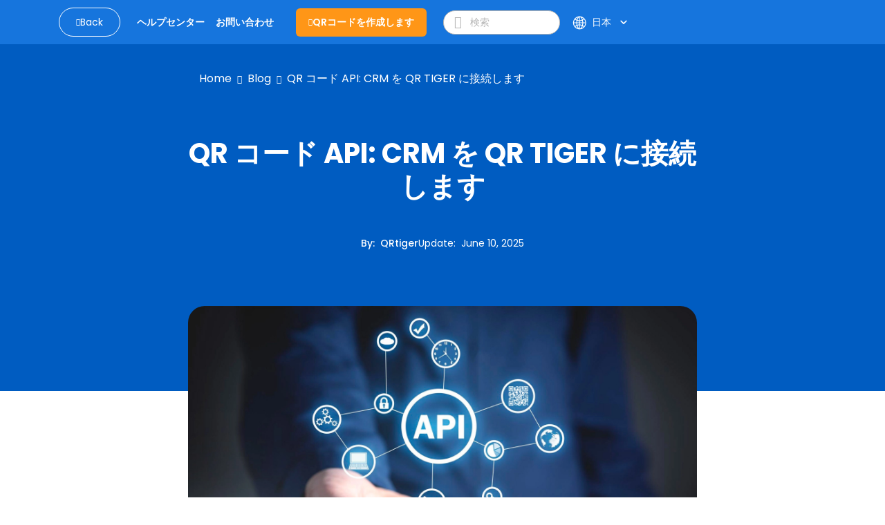

--- FILE ---
content_type: text/html; charset=utf-8
request_url: https://www.qrcode-tiger.com/ja/qr-codes-api
body_size: 41633
content:
<!DOCTYPE html><html lang="ja"><head><meta name="viewport" content="width=device-width"/><meta charSet="utf-8"/><title>QR コード API: CRM を QR TIGER に接続します</title><script type="application/ld+json">{"@context":"https://schema.org","@type":"Article","publisher":{"@type":"Organization","name":"CRM 用の QR コード API: 2023 年の決定版ガイド","logo":"https://media.qrtiger.com/images/QRtiger/logo.png"},"author":{"@type":"Person","name":"QRtiger","description":"QRtigerの編集長!","image":"https://media.qrtiger.com/blog/2024/01/app-logopng_800.jpeg"},"url":"https://www.qrcode-tiger.com/qr-codes-api","headline":"QR コード API: CRM を QR TIGER に接続します","description":"QRTiger の QR コード API は、社内システム、CRM、または ERP に統合できるほど強力です。当社の API を使用すると、カスタマイズされた QR コードを作成できます。","image":"https://media.qrtiger.com/blog/2025/04/qrtiger-apijpg_800.jpeg","datePublished":"2020-09-02T05:30:00.000Z","dateModified":"2025-06-10T02:13:54.769Z"}</script><link rel="alternate" hreflang="af" href="https://www.qrcode-tiger.com/af/qr-codes-api"/><link rel="alternate" hreflang="ar" href="https://www.qrcode-tiger.com/ar/qr-codes-api"/><link rel="alternate" hreflang="bn" href="https://www.qrcode-tiger.com/bn/qr-codes-api"/><link rel="alternate" hreflang="da" href="https://www.qrcode-tiger.com/da/qr-codes-api"/><link rel="alternate" hreflang="de" href="https://www.qrcode-tiger.com/de/qr-codes-api"/><link rel="alternate" hreflang="en" href="https://www.qrcode-tiger.com/qr-codes-api"/><link rel="alternate" hreflang="x-default" href="https://www.qrcode-tiger.com/qr-codes-api"/><link rel="alternate" hreflang="es" href="https://www.qrcode-tiger.com/es/qr-codes-api"/><link rel="alternate" hreflang="el" href="https://www.qrcode-tiger.com/el/qr-codes-api"/><link rel="alternate" hreflang="fi" href="https://www.qrcode-tiger.com/fi/qr-codes-api"/><link rel="alternate" hreflang="fr" href="https://www.qrcode-tiger.com/fr/qr-codes-api"/><link rel="alternate" hreflang="hi" href="https://www.qrcode-tiger.com/hi/qr-codes-api"/><link rel="alternate" hreflang="id" href="https://www.qrcode-tiger.com/id/qr-codes-api"/><link rel="alternate" hreflang="it" href="https://www.qrcode-tiger.com/it/qr-codes-api"/><link rel="alternate" hreflang="ja" href="https://www.qrcode-tiger.com/ja/qr-codes-api"/><link rel="alternate" hreflang="jv" href="https://www.qrcode-tiger.com/jv/qr-codes-api"/><link rel="alternate" hreflang="hu" href="https://www.qrcode-tiger.com/hu/qr-codes-api"/><link rel="alternate" hreflang="ko" href="https://www.qrcode-tiger.com/ko/qr-codes-api"/><link rel="alternate" hreflang="ms" href="https://www.qrcode-tiger.com/ms/qr-codes-api"/><link rel="alternate" hreflang="nl" href="https://www.qrcode-tiger.com/nl/qr-codes-api"/><link rel="alternate" hreflang="nb" href="https://www.qrcode-tiger.com/nb/qr-codes-api"/><link rel="alternate" hreflang="pa" href="https://www.qrcode-tiger.com/pa/qr-codes-api"/><link rel="alternate" hreflang="pl" href="https://www.qrcode-tiger.com/pl/qr-codes-api"/><link rel="alternate" hreflang="pt" href="https://www.qrcode-tiger.com/pt/qr-codes-api"/><link rel="alternate" hreflang="ro" href="https://www.qrcode-tiger.com/ro/qr-codes-api"/><link rel="alternate" hreflang="ru" href="https://www.qrcode-tiger.com/ru/qr-codes-api"/><link rel="alternate" hreflang="sv" href="https://www.qrcode-tiger.com/sv/qr-codes-api"/><link rel="alternate" hreflang="ta" href="https://www.qrcode-tiger.com/ta/qr-codes-api"/><link rel="alternate" hreflang="th" href="https://www.qrcode-tiger.com/th/qr-codes-api"/><link rel="alternate" hreflang="tr" href="https://www.qrcode-tiger.com/tr/qr-codes-api"/><link rel="alternate" hreflang="ur" href="https://www.qrcode-tiger.com/ur/qr-codes-api"/><link rel="alternate" hreflang="vi" href="https://www.qrcode-tiger.com/vi/qr-codes-api"/><link rel="alternate" hreflang="zh-cn" href="https://www.qrcode-tiger.com/zh-cn/qr-codes-api"/><link rel="alternate" hreflang="zh-tw" href="https://www.qrcode-tiger.com/zh-tw/qr-codes-api"/><link rel="canonical" href="https://www.qrcode-tiger.com/ja/qr-codes-api"/><meta name="keywords" content="ロゴ付きQRコードジェネレータ、QRコードジェネレータ、QRコードの作成、QRコードメーカー、QRジェネレータ、QRコード作成者、QRコード、ロゴ付きQRコード、無料QRコード、無料QRコードジェネレータ、カスタムQRコード、QRコードAPI、最高のQRコードジェネレータ、無料QRコードジェネレータ、動的QRコード、vCard QRコード、デジタルビジネスカードQRコード、google formQRコード、静的QRコード"/><meta name="title" content="CRM 用の QR コード API: 2023 年の決定版ガイド"/><meta name="description" content="QRTiger の QR コード API は、社内システム、CRM、または ERP に統合できるほど強力です。当社の API を使用すると、カスタマイズされた QR コードを作成できます。"/><meta property="og:title" content="QR コード API: CRM を QR TIGER に接続します"/><meta property="og:description" content="QRTiger の QR コード API は、社内システム、CRM、または ERP に統合できるほど強力です。当社の API を使用すると、カスタマイズされた QR コードを作成できます。"/><meta property="twitter:title" content="QR コード API: CRM を QR TIGER に接続します"/><meta property="twitter:description" content="QRTiger の QR コード API は、社内システム、CRM、または ERP に統合できるほど強力です。当社の API を使用すると、カスタマイズされた QR コードを作成できます。"/><meta name="next-head-count" content="46"/><link rel="manifest" href="/static/favicon/manifest.json"/><link rel="shortcut icon" href="/static/favicon/favicon.ico"/><meta name="mobile-web-app-capable" content="yes"/><meta http-equiv="X-UA-Compatible" content="IE=edge"/><meta name="apple-itunes-app" content="app-id=id1509675463"/><meta name="google-play-app" content="app-id=com.qrtiger"/><link rel="apple-touch-icon" href="/static/favicon/icon.png"/><link rel="android-touch-icon" href="/static/favicon/icon.png"/><link rel="preconnect" href="https://qrtiger.com"/><link rel="preconnect" href="https://qrtiger-fe.nyc3.cdn.digitaloceanspaces.com" crossorigin=""/><link rel="dns-prefetch" href="https://media.qrtiger.com"/><meta name="robots" content="index, follow"/><meta name="subject" content="Qrtiger"/><meta name="copyright" content="Qrtiger"/><meta name="language" content="EN"/><meta name="author" content="Benjamin Claeys, info@qrtiger.com"/><meta name="url" content="https://qrcode-tiger.com"/><meta http-equiv="Cache-Control" content="no-store, no-cache, must-revalidate, max-age=0"/><meta http-equiv="expires" content="0"/><meta http-equiv="pragma" content="no-cache"/><meta name="facebook-domain-verification" content="tctmbaunwrxf1ru5bbwf8c85wcmpbl"/><link rel="preconnect" href="https://fonts.gstatic.com" crossorigin /><link data-next-font="" rel="preconnect" href="/" crossorigin="anonymous"/><link rel="preload" href="/_next/static/css/952abbf43262b947.css" as="style" crossorigin="anonymous"/><link rel="stylesheet" href="/_next/static/css/952abbf43262b947.css" crossorigin="anonymous" data-n-g=""/><noscript data-n-css=""></noscript><script defer="" crossorigin="anonymous" nomodule="" src="/_next/static/chunks/polyfills-42372ed130431b0a.js" type="3e8b1ca07bfbf0358340f6a8-text/javascript"></script><script defer="" src="/_next/static/chunks/5439-55d2d23cae532fbf.js" crossorigin="anonymous" type="3e8b1ca07bfbf0358340f6a8-text/javascript"></script><script defer="" src="/_next/static/chunks/419-d0229fb700aba83e.js" crossorigin="anonymous" type="3e8b1ca07bfbf0358340f6a8-text/javascript"></script><script defer="" src="/_next/static/chunks/9785.a6ac1a96a6abc281.js" crossorigin="anonymous" type="3e8b1ca07bfbf0358340f6a8-text/javascript"></script><script defer="" src="/_next/static/chunks/4639.a9e4568fe8b888c9.js" crossorigin="anonymous" type="3e8b1ca07bfbf0358340f6a8-text/javascript"></script><script defer="" src="/_next/static/chunks/8843-c74cd4060bb64fd3.js" crossorigin="anonymous" type="3e8b1ca07bfbf0358340f6a8-text/javascript"></script><script defer="" src="/_next/static/chunks/1152-702ae4299ed0afde.js" crossorigin="anonymous" type="3e8b1ca07bfbf0358340f6a8-text/javascript"></script><script defer="" src="/_next/static/chunks/5546-ddc1cdf9c218a98f.js" crossorigin="anonymous" type="3e8b1ca07bfbf0358340f6a8-text/javascript"></script><script defer="" src="/_next/static/chunks/8652-f473d6e6c2e1b31b.js" crossorigin="anonymous" type="3e8b1ca07bfbf0358340f6a8-text/javascript"></script><script defer="" src="/_next/static/chunks/9909.5a1541fa4c09af02.js" crossorigin="anonymous" type="3e8b1ca07bfbf0358340f6a8-text/javascript"></script><script src="/_next/static/chunks/webpack-380e29c93b731112.js" defer="" crossorigin="anonymous" type="3e8b1ca07bfbf0358340f6a8-text/javascript"></script><script src="/_next/static/chunks/framework-6603b6fce1ea64cf.js" defer="" crossorigin="anonymous" type="3e8b1ca07bfbf0358340f6a8-text/javascript"></script><script src="/_next/static/chunks/main-26e0ccb059e7e15e.js" defer="" crossorigin="anonymous" type="3e8b1ca07bfbf0358340f6a8-text/javascript"></script><script src="/_next/static/chunks/pages/_app-ca45e827a94e8274.js" defer="" crossorigin="anonymous" type="3e8b1ca07bfbf0358340f6a8-text/javascript"></script><script src="/_next/static/chunks/3586-0fc8e1bb9a76c0ad.js" defer="" crossorigin="anonymous" type="3e8b1ca07bfbf0358340f6a8-text/javascript"></script><script src="/_next/static/chunks/3232-ee47253c7038b995.js" defer="" crossorigin="anonymous" type="3e8b1ca07bfbf0358340f6a8-text/javascript"></script><script src="/_next/static/chunks/pages/%5Bslug%5D-e12c55f4ee12e7a7.js" defer="" crossorigin="anonymous" type="3e8b1ca07bfbf0358340f6a8-text/javascript"></script><script src="/_next/static/MQOC4oKJg0Bx6ZgwQphTI/_buildManifest.js" defer="" crossorigin="anonymous" type="3e8b1ca07bfbf0358340f6a8-text/javascript"></script><script src="/_next/static/MQOC4oKJg0Bx6ZgwQphTI/_ssgManifest.js" defer="" crossorigin="anonymous" type="3e8b1ca07bfbf0358340f6a8-text/javascript"></script><style data-href="https://fonts.googleapis.com/icon?family=Material+Icons">@font-face{font-family:'Material Icons';font-style:normal;font-weight:400;src:url(https://fonts.gstatic.com/l/font?kit=flUhRq6tzZclQEJ-Vdg-IuiaDsNa&skey=4fbfe4498ec2960a&v=v145) format('woff')}.material-icons{font-family:'Material Icons';font-weight:normal;font-style:normal;font-size:24px;line-height:1;letter-spacing:normal;text-transform:none;display:inline-block;white-space:nowrap;word-wrap:normal;direction:ltr;font-feature-settings:'liga'}@font-face{font-family:'Material Icons';font-style:normal;font-weight:400;src:url(https://fonts.gstatic.com/s/materialicons/v145/flUhRq6tzZclQEJ-Vdg-IuiaDsNcIhQ8tQ.woff2) format('woff2')}.material-icons{font-family:'Material Icons';font-weight:normal;font-style:normal;font-size:24px;line-height:1;letter-spacing:normal;text-transform:none;display:inline-block;white-space:nowrap;word-wrap:normal;direction:ltr;-webkit-font-feature-settings:'liga';-webkit-font-smoothing:antialiased}</style><style data-href="https://fonts.googleapis.com/icon?family=Material+Icons+Round">@font-face{font-family:'Material Icons Round';font-style:normal;font-weight:400;src:url(https://fonts.gstatic.com/l/font?kit=LDItaoyNOAY6Uewc665JcIzCKsKc_M9flwmJ&skey=9837b99767e95de4&v=v109) format('woff')}.material-icons-round{font-family:'Material Icons Round';font-weight:normal;font-style:normal;font-size:24px;line-height:1;letter-spacing:normal;text-transform:none;display:inline-block;white-space:nowrap;word-wrap:normal;direction:ltr;font-feature-settings:'liga'}@font-face{font-family:'Material Icons Round';font-style:normal;font-weight:400;src:url(https://fonts.gstatic.com/s/materialiconsround/v109/LDItaoyNOAY6Uewc665JcIzCKsKc_M9flwmPq_HTTw.woff2) format('woff2')}.material-icons-round{font-family:'Material Icons Round';font-weight:normal;font-style:normal;font-size:24px;line-height:1;letter-spacing:normal;text-transform:none;display:inline-block;white-space:nowrap;word-wrap:normal;direction:ltr;-webkit-font-feature-settings:'liga';-webkit-font-smoothing:antialiased}</style></head><script async="" type="3e8b1ca07bfbf0358340f6a8-text/javascript">(function(w,d,s,l,i){w[l]=w[l]||[];w[l].push({'gtm.start':
              new Date().getTime(),event:'gtm.js'});var f=d.getElementsByTagName(s)[0],
              j=d.createElement(s),dl=l!='dataLayer'?'&l='+l:'';j.async=true;j.src=
              'https://www.googletagmanager.com/gtm.js?id='+i+dl;f.parentNode.insertBefore(j,f);
              })(window,document,'script','dataLayer','GTM-M753FHX');</script><script async="" type="3e8b1ca07bfbf0358340f6a8-text/javascript">(function(w,d){
                  var s=d.createElement('script');
                  s.async=true;
                  s.src='https://analytics.ahrefs.com/analytics.js';
                  s.setAttribute('data-key','kV0BskPB0ph96ZxJ/l9ygg');
                  d.getElementsByTagName('head')[0].appendChild(s);
                  })(window,document);</script><script type="text/plain" data-cookiecategory="advertising" data-inline="true">
              !function(f,b,e,v,n,t,s)
              {if(f.fbq)return;n=f.fbq=function(){n.callMethod?
              n.callMethod.apply(n,arguments):n.queue.push(arguments)};
              if(!f._fbq)f._fbq=n;n.push=n;n.loaded=!0;n.version='2.0';
              n.queue=[];t=b.createElement(e);t.async=!0;
              t.src=v;s=b.getElementsByTagName(e)[0];
              s.parentNode.insertBefore(t,s)}(window, document,'script',
              'https://connect.facebook.net/en_US/fbevents.js');
              fbq('init', '2202723023302383');
              fbq('track', 'PageView');</script><script type="text/plain" data-cookiecategory="advertising" data-inline="true">
                _linkedin_partner_id = "3851556";
                window._linkedin_data_partner_ids = window._linkedin_data_partner_ids || [];
                window._linkedin_data_partner_ids.push(_linkedin_partner_id);
                (function(){var s = document.getElementsByTagName("script")[0];
                var b = document.createElement("script");
                b.type = "text/javascript";b.async = true;
                b.src = "https://snap.licdn.com/li.lms-analytics/insight.min.js";
                s.parentNode.insertBefore(b, s);})();
              </script><body><div id="__next"><div class="Toastify"></div><div class="main-blog-container"><div class="main-container blog-container single-blog"><div class="relative"><div class="main-blog-container-body"><div class="header blog-header sticky"><div class="container"><div class="navigation-bar"><div class="container-fluid px-0"><div class="cover-header"><div class="menu-mobile"><i class="qr-open-menu pointer"></i></div><div class="logo-flex"><a class="back-to-blog mr-xl-3 d-none d-lg-flex false" href="/ja/blog/1"><i class="qr-angle-left"></i><p class="mb-0">Back</p></a><a class="main-logo d-lg-none" href="/ja"><img src="https://qrtiger-fe.nyc3.cdn.digitaloceanspaces.com/static/img/MainHeader/qrtiger_logo.svg" alt="qr code generator" width="137px" height="42px"/></a></div><div class="main-menu-mobile false"></div><div class="menu-flex mr-xl-4"><ul class="menu d-none d-lg-flex"><li class="d-lg-none close"><a class="pointer"><i class="qr-close"></i></a></li><li><a class="pointer" href="/ja/help/1"><span class="underline">ヘルプセンター</span></a></li><li><a class="pointer" href="/ja/contact"><span class="underline">お問い合わせ</span></a></li></ul></div><div class="logo-flex mr-xl-4 d-none d-lg-flex"><a class="btn-create" id="blog-generate-qr" href="/ja"><i class="qr-plus"></i>QRコードを作成します</a></div><div class="input-icon d-none d-lg-flex false"><i class="qr-search pointer"></i><input type="text" placeholder="検索" value=""/></div><div class="login-menu"><div class="d-flex align-items-center"><div class="language"><div class="button language-toggle"><span class="lang"><svg width="17" height="16" viewBox="0 0 17 16" fill="none" xmlns="http://www.w3.org/2000/svg"><path fill-rule="evenodd" clip-rule="evenodd" d="M6.61594 14.6765C6.03923 13.9515 5.56194 12.9639 5.23127 11.8034C4.66649 12.0836 4.14202 12.4329 3.66884 12.8404C4.47186 13.6791 5.48148 14.3184 6.61594 14.6765ZM5.94013 10.4378C6.66428 10.2034 7.43097 10.0635 8.22559 10.0328V8.5H5.73453C5.75813 9.18 5.82938 9.82977 5.94013 10.4378ZM5.73453 7.5C5.75813 6.82 5.82938 6.17023 5.94013 5.5622C6.66428 5.79661 7.43097 5.9365 8.22559 5.96725V7.5H5.73453ZM9.22559 8.5V10.052C10.1617 10.1245 11.0554 10.3488 11.882 10.7001C12.0217 10.0179 12.1113 9.27878 12.1383 8.5H9.22559ZM12.1383 7.5H9.22559V5.94801C10.1617 5.87546 11.0554 5.65121 11.882 5.2999C12.0217 5.98209 12.1113 6.72122 12.1383 7.5ZM13.1388 8.5C13.1083 9.44017 12.9924 10.3364 12.8055 11.161C13.3398 11.4696 13.8373 11.8346 14.2898 12.2478C15.0957 11.1938 15.6089 9.90407 15.708 8.5H13.1388ZM15.708 7.5H13.1388C13.1083 6.55983 12.9924 5.6636 12.8055 4.839C13.3398 4.5304 13.8373 4.16539 14.2898 3.75215C15.0957 4.80619 15.6089 6.09593 15.708 7.5ZM4.73398 7.5H1.74317C1.83678 6.17364 2.29991 4.9493 3.03024 3.9293C3.61978 4.43471 4.27949 4.86085 4.99274 5.19108C4.84954 5.91655 4.7602 6.69205 4.73398 7.5ZM1.74317 8.5H4.73398C4.7602 9.30795 4.84954 10.0835 4.99274 10.8089C4.27949 11.1392 3.61978 11.5653 3.03024 12.0707C2.29991 11.0507 1.83678 9.82636 1.74317 8.5ZM0.740957 8.5C0.999055 12.6854 4.47523 16 8.72559 16C8.77172 16 8.81777 15.9996 8.86371 15.9988C8.8879 15.9996 8.91213 16 8.93641 16C9.01502 16 9.09312 15.9959 9.17066 15.9878C13.3819 15.7569 16.7256 12.2689 16.7256 8C16.7256 3.74965 13.411 0.273469 9.22559 0.015371V0H8.93641H8.72559H8.22559V0.015371C4.20558 0.263272 0.988858 3.47999 0.740957 7.5H0.725661L0.725661 7.96496C0.725611 7.97663 0.725586 7.98831 0.725586 8C0.725586 8.01169 0.725611 8.02337 0.725661 8.03504L0.725661 8.5H0.740957ZM6.16184 11.4177C6.8142 11.1978 7.50672 11.0651 8.22559 11.0336V14.7962C7.77533 14.5437 7.29065 14.0397 6.84404 13.1911C6.57603 12.6819 6.34399 12.0842 6.16184 11.4177ZM9.22559 11.0554V14.9649C9.78154 14.8325 10.4384 14.3128 11.0288 13.1911C11.2607 12.7505 11.4656 12.2437 11.6347 11.6834C10.8885 11.3476 10.0775 11.1303 9.22559 11.0554ZM11.6347 4.31664C10.8885 4.65244 10.0775 4.86971 9.22559 4.94459V1.03508C9.78154 1.16746 10.4384 1.6872 11.0288 2.80889C11.2607 3.2495 11.4656 3.75632 11.6347 4.31664ZM6.84404 2.80889C7.29065 1.96032 7.77533 1.45626 8.22559 1.20378V4.96639C7.50672 4.93488 6.8142 4.80222 6.16184 4.58225C6.34399 3.91578 6.57603 3.31811 6.84404 2.80889ZM5.23127 4.19656C5.56194 3.03612 6.03923 2.04855 6.61594 1.3235C5.48148 1.68163 4.47186 2.32091 3.66884 3.15961C4.14201 3.56706 4.66649 3.91637 5.23127 4.19656ZM12.5325 3.83651C12.2437 2.93783 11.8641 2.15587 11.4181 1.53656C12.2474 1.88242 12.9959 2.38323 13.6274 3.00282C13.2894 3.3128 12.923 3.59215 12.5325 3.83651ZM12.5325 12.1635C12.923 12.4079 13.2894 12.6872 13.6274 12.9972C12.9959 13.6168 12.2474 14.1176 11.4181 14.4634C11.8641 13.8441 12.2437 13.0622 12.5325 12.1635Z" fill="white"></path></svg></span><div class="btn-show-language d-md-flex align-items-center"><span class="text-nowrap">日本</span><span class="material-icons-round">keyboard_arrow_down</span></div></div><div class="language-modal d-flex justify-content-center align-items-center hidden"><div class="backdrop"></div><div style="width:850px;max-height:90%" class="p-4 modal-container d-flex flex-column"><div><div class="modal-title font-weight-bold">Select your language</div><div class="languages d-flex flex-wrap mt-4"><a class="item d-flex justify-content-between" href="/af/qr-codes-api"><p>Afrikaans</p></a><a class="item d-flex justify-content-between" href="/ar/qr-codes-api"><p>عربي</p></a><a class="item d-flex justify-content-between" href="/bn/qr-codes-api"><p>Bangla/Bengali</p></a><a class="item d-flex justify-content-between" href="/da/qr-codes-api"><p>Dansk</p></a><a class="item d-flex justify-content-between" href="/de/qr-codes-api"><p>Deutsch</p></a><a class="item d-flex justify-content-between" href="/qr-codes-api"><p>Eng</p></a><a class="item d-flex justify-content-between" href="/es/qr-codes-api"><p>Español</p></a><a class="item d-flex justify-content-between" href="/el/qr-codes-api"><p>Greek</p></a><a class="item d-flex justify-content-between" href="/fi/qr-codes-api"><p>Finnish</p></a><a class="item d-flex justify-content-between" href="/fr/qr-codes-api"><p>Français</p></a><a class="item d-flex justify-content-between" href="/hi/qr-codes-api"><p>हिन्दी</p></a><a class="item d-flex justify-content-between" href="/id/qr-codes-api"><p>Indonesian</p></a><a class="item d-flex justify-content-between" href="/it/qr-codes-api"><p>Italiano</p></a><a class="item d-flex justify-content-between selected" href="/ja/qr-codes-api"><p>日本</p><span class="material-icons">check</span></a><a class="item d-flex justify-content-between" href="/jv/qr-codes-api"><p>Javanese</p></a><a class="item d-flex justify-content-between" href="/hu/qr-codes-api"><p>Hungarian</p></a><a class="item d-flex justify-content-between" href="/ko/qr-codes-api"><p>한국어</p></a><a class="item d-flex justify-content-between" href="/ms/qr-codes-api"><p>Melayu</p></a><a class="item d-flex justify-content-between" href="/nl/qr-codes-api"><p>Dutch</p></a><a class="item d-flex justify-content-between" href="/nb/qr-codes-api"><p>Norsk</p></a><a class="item d-flex justify-content-between" href="/pa/qr-codes-api"><p>Punjabi</p></a><a class="item d-flex justify-content-between" href="/pl/qr-codes-api"><p>Polish</p></a><a class="item d-flex justify-content-between" href="/pt/qr-codes-api"><p>Português</p></a><a class="item d-flex justify-content-between" href="/ro/qr-codes-api"><p>Romanian</p></a><a class="item d-flex justify-content-between" href="/ru/qr-codes-api"><p>Pусский</p></a><a class="item d-flex justify-content-between" href="/sv/qr-codes-api"><p>Svenska</p></a><a class="item d-flex justify-content-between" href="/ta/qr-codes-api"><p>Tamil</p></a><a class="item d-flex justify-content-between" href="/th/qr-codes-api"><p>ไทย</p></a><a class="item d-flex justify-content-between" href="/tr/qr-codes-api"><p>Türk</p></a><a class="item d-flex justify-content-between" href="/ur/qr-codes-api"><p>Urdu</p></a><a class="item d-flex justify-content-between" href="/vi/qr-codes-api"><p>Tiếng Việt</p></a><a class="item d-flex justify-content-between" href="/zh-cn/qr-codes-api"><p>简体中文</p></a><a class="item d-flex justify-content-between" href="/zh-tw/qr-codes-api"><p>繁體中文</p></a></div></div><div class="button-close pointer"><span class="material-icons">close</span></div></div></div></div></div></div></div></div></div></div></div><div class="children"><div class="site-main" id="site-main"><div class="background"></div><div class="inner"><article class="post-full post-status-published"><div class="w-100 d-flex pt-2"><div class="breadcrumbs"><nav><ul><li><a class="breadcrumb-item" href="/ja">Home</a></li><li class="separator"><i class="qr-angle-right"></i></li><li><a class="breadcrumb-item" href="/ja/blog/1">Blog</a></li><li class="separator"><i class="qr-angle-right"></i></li><li><a class="breadcrumb-item" href="/ja/qr-codes-api">QR コード API: CRM を QR TIGER に接続します</a></li></ul></nav></div></div><header class="post-full-header"><h1 class="post-full-title">QR コード API: CRM を QR TIGER に接続します</h1><section class="post-full-meta mt-5"><div class="post-author-detail"><span class="post-full-meta-author">By<!-- -->:  <a target="_blank" class="text-white" href="/ja/blog/author/qrtiger">QRtiger</a></span><span class="post-full-meta-date">Update<!-- -->:  <span>June 10, 2025</span></span></div></section></header><figure class="post-full-image text-center"><picture class="home-cover"><source srcSet="https://media.qrtiger.com/blog/2025/04/qrtiger-apijpg_800.webp" type="image/webp"/><source srcSet="https://media.qrtiger.com/blog/2025/04/qrtiger-apijpg_800.jpeg" type="image/jpeg"/><img alt="QR コード API: CRM を QR TIGER に接続します" src="https://media.qrtiger.com/blog/2025/04/qrtiger-apijpg_800.jpeg" id="blog-image" width="800" height="400" loading="eager" fetchpriority="high"/></picture></figure><section class="post-full-content"><div class=""><p>QR TIGER の QR コード API は、社内システム、CRM、または ERP に統合できるほど強力かつ堅牢です。</p><p>当社の API を使用すると、追跡および更新できるカスタム設計の QR コードを作成でき、主要ブランドが世界規模で使用できるほど強力です。</p>

<p>QR コードはあらゆる場所で出現しており、オムニチャネル マーケティングの優れたツールであることが証明されています。 QR コードを使用すると、オフライン チャネルとオンライン チャネルの接続がかつてないほど簡単になります。</p>
<p>中小企業の場合、マーケティングに QR コードを統合するのは、有料アカウントにサインアップするのと同じくらい簡単です。</p>

<p>ただし、国をまたいで事業を展開している企業の場合、QR コードを社内に統合すると、<a href="https://www.creatio.com/page/what-is-crm" target="_blank">CRM</a> QR コード API を使用すると簡単です。</p><p>関連:&nbsp;<a href="/ja/2020s-best-qr-code-generator-and-how-to-look-for-one" target="_blank">最適な QR コード ジェネレーターとその探し方</a></p><h2 aria-label="Write heading…" role="textbox" class="block-editor-block-list__block wp-block is-selected rich-text block-editor-rich-text__editable is-hovered wp-block" aria-multiline="true" id="block-dc47d5f8-a3bb-4dc8-bc83-44e7c5901c06" data-block="dc47d5f8-a3bb-4dc8-bc83-44e7c5901c06" data-type="core/heading" data-title="Heading" tabindex="0" style="box-sizing: inherit; margin: 0.83em auto; line-height: 1.4; font-size: 1.95em; font-style: normal; font-variant-ligatures: normal; font-variant-caps: normal; font-family: &quot;Inter var&quot;, -apple-system, BlinkMacSystemFont, &quot;Helvetica Neue, Helvetica, sans-serif; touch-action: manipulation; min-width: 100%; color: rgb(30, 30, 30); max-width: 610px; position: relative; overflow-wrap: break-word; outline: none; letter-spacing: -0.24px; background-color: rgb(245, 239, 224); white-space: pre-wrap;"><a href="https://www.qrcode-tiger.com/" target="_blank" rel="noreferrer noopener" data-rich-text-format-boundary="true" style="box-sizing: inherit; color: rgb(0, 103, 153); text-decoration: none; background-color: rgba(0, 103, 153, 0.2); font-size: 42.9px; box-shadow: rgb(62, 176, 239) 0px -1px 0px inset; transition: none 0s ease 0s; outline: 0px; border-radius: 2px;"></a></h2><p><a href="https://qrcode-tiger.com/" target="_blank" rel="noreferrer noopener" style="background-repeat: no-repeat; box-sizing: inherit; background-color: rgb(255, 255, 255); color: rgb(62, 176, 239); text-decoration: none; font-style: normal; font-variant-ligatures: normal; font-variant-caps: normal; font-weight: 400; font-family: Georgia, serif; font-size: 22px; outline: 0px; box-shadow: rgb(62, 176, 239) 0px -1px 0px inset;"></a></p>

<h2><strong>ブランドQRコード用のQRコードAPI</strong></h2><h2><picture><source srcset="https://media.qrtiger.com/blog/2021/02/qr-code-tracking-1_5_800.webp" type="image/webp"></source><source srcset="https://media.qrtiger.com/blog/2021/02/qr-code-tracking-1_5_800.jpeg" type="image/jpeg"></source><img src="https://media.qrtiger.com/blog/2021/02/qr-code-tracking-1_5_800.jpeg" alt="qr code api " title="" style="undefined" loading="lazy" width="800" height="100%"/></picture>すべてのキャンペーンに使用できるカスタマイズされた QR コード テンプレートを作成します</h2>

<p>API を使用すると、カスタマイズおよびブランド化された QR コードを迅速かつ簡単に作成できます。</p><p>ブランド、パッケージ、またはマーケティング資料に一致する QR コードを作成できます。</p>

<p>ブランドの QR コードを使用すると、スキャンが最大 30% 向上します。</p><p>重要な理由は?安心感や信頼感が伝わらない従来の白黒の QR コードと比較して、視聴者は QR コードをブランドと関連付けることができます。</p>

<p>QR コード API は使いやすいです。そして私たちの&nbsp;<a href="/ja/contact">サポート</a>&nbsp;スタッフが途中からでも、これから始めようとしてもお手伝いいたします。</p>

<h2><strong>QR コード API の使用を開始するためのベスト プラクティス</strong></h2>

<h3><strong>QR コードの背後にある適切なコンテンツを使用する</strong></h3>

<p>QR コードの背後にある適切なコンテンツは、キャンペーンを成功させるために不可欠です。</p>

<p>パッケージ デザインに QR コードを追加する場合、短い有益なビデオ (30 秒未満) は、ターゲット ユーザーに情報を提供するだけでなく、関心を引くための優れた方法となります。</p>

<p>QR コードを Web サイトやソーシャル メディア ページにリンクすることもできます。ただし、ユーザーをリダイレクトするコンテンツが魅力的であればあるほど、より良い結果が得られます。</p><p>こうすることで、すべてのスキャンをユーザーにとって価値のあるエクスペリエンスにすることができます。</p>

<p>直感的なスキャン エクスペリエンスを作成することで、スキャナーに好印象を与えることができます。<a href="/ja/qr-codes-in-augmented-reality-advertising">拡張現実</a> 彼らに情報を見せるためです。</p>

<h3><strong>スキャンと分析を追跡する</strong></h3><p><picture><source srcset="https://media.qrtiger.com/blog/2020/09/dynamic_qrcode_1-(1)_85_800.webp" type="image/webp"></source><source srcset="https://media.qrtiger.com/blog/2020/09/dynamic_qrcode_1-(1)_85_800.jpeg" type="image/jpeg"></source><img src="https://media.qrtiger.com/blog/2020/09/dynamic_qrcode_1-(1)_85_800.jpeg" alt="qr code api track scans" title="qr code api track scans" style="undefined" loading="lazy" width="800" height="100%"/></picture><picture><br/></picture>結果を確認したい場合は、動的な QR コードを作成するのが最適です。</p><p>当社の QR コード API を使用すると、コードのスキャンにどこで、いつ、どのデバイスが使用されたかを追跡できる動的 QR コードを作成できます。</p>

<p>その他の重要なデータは次のとおりです。</p>

<ul><li>ユニークなクリック数</li><li>訪問</li><li>総スキャン数</li><li>ユニークな訪問者</li><li>1 日あたりの平均スキャン数</li><li>スキャンの場所。</li><li>デバイスの種類（iPhone/Android）</li></ul>

<p>動的 QR コードを使用すると、QR コードの効果を測定できます。</p><p>API を使用すると、キャンペーンのステータスを確認し、取得したデータを使用して社内ダッシュボードを構築し、継続的に改善することができます。</p><p>関連:&nbsp;<a href="/ja/qr-code-tracking" target="_blank">QR コード追跡を設定するにはどうすればよいですか?ステップバイステップのガイド</a></p><h2 aria-label="Write heading…" role="textbox" class="block-editor-block-list__block wp-block is-selected rich-text block-editor-rich-text__editable is-hovered wp-block" aria-multiline="true" id="block-dc47d5f8-a3bb-4dc8-bc83-44e7c5901c06" data-block="dc47d5f8-a3bb-4dc8-bc83-44e7c5901c06" data-type="core/heading" data-title="Heading" tabindex="0" style="box-sizing: inherit; margin: 0.83em auto; line-height: 1.4; font-size: 1.95em; font-style: normal; font-variant-ligatures: normal; font-variant-caps: normal; font-family: &quot;Inter var&quot;, -apple-system, BlinkMacSystemFont, &quot;Helvetica Neue, Helvetica, sans-serif; touch-action: manipulation; min-width: 100%; color: rgb(30, 30, 30); max-width: 610px; position: relative; overflow-wrap: break-word; outline: none; letter-spacing: -0.24px; background-color: rgb(245, 239, 224); white-space: pre-wrap;"><a href="https://www.qrcode-tiger.com/" target="_blank" rel="noreferrer noopener" data-rich-text-format-boundary="true" style="box-sizing: inherit; color: rgb(0, 103, 153); text-decoration: none; background-color: rgba(0, 103, 153, 0.2); font-size: 42.9px; box-shadow: rgb(62, 176, 239) 0px -1px 0px inset; transition: none 0s ease 0s; outline: 0px; border-radius: 2px;"></a></h2><p><a href="https://qrcode-tiger.com/" target="_blank" rel="noreferrer noopener" style="box-sizing: inherit; color: rgb(62, 176, 239); text-decoration: none; background-color: rgb(255, 255, 255); font-style: normal; font-variant-ligatures: normal; font-variant-caps: normal; font-weight: 400; font-family: Georgia, serif; font-size: 22px; box-shadow: rgb(62, 176, 239) 0px -1px 0px inset; background-repeat: no-repeat; outline: 0px;"></a></p><h3><strong>設計原則</strong><picture><source srcset="https://media.qrtiger.com/blog/2020/08/visualqr_8_800.webp" type="image/webp"></source><source srcset="https://media.qrtiger.com/blog/2020/08/visualqr_8_800.jpeg" type="image/jpeg"></source></picture></h3><p>QR コード API から生成した QR コードが、すべてではないにしてもほとんどのスマートフォンで確実にスキャンできるようにするための、一連の設計ガイドラインをお勧めします。</p><p>これらを避けてください。<a href="http://qr%20code%20mistakes/" style="background-color: rgb(255, 255, 255); letter-spacing: 0px;">QRコードの間違い</a>&nbsp;<span style="letter-spacing: 0px;">そして、生成の際には次のベスト プラクティスに従ってください。</span><a href="/ja/printing-qr-code" style="background-color: rgb(255, 255, 255); letter-spacing: 0px;">印刷広告の QR コード</a><span style="letter-spacing: 0px;">。</span></p>

<p>概念は覚えやすいです:</p>

<ul><li>QR コードの目やパターンに明るい色を使用しないでください。</li><li>背景が QR コード パターンより明るいことを確認してください</li><li>白いパターンに黒い背景を使用しないでください</li><li>必ず最適な QR コード サイズで印刷してください</li></ul>

<p>これらの実践に従えば、対象ユーザーの時間とフラストレーションを大幅に節約できます。</p>

<h2><strong>QR コード API の機能: 得られるもの</strong></h2>

<p><strong>ダイナミック QR コード ジェネレーター</strong><picture><source srcset="https://media.qrtiger.com/blog/2020/08/staticvsdynamic_11_800.webp" type="image/webp"></source><source srcset="https://media.qrtiger.com/blog/2020/08/staticvsdynamic_11_800.jpeg" type="image/jpeg"></source><img src="https://media.qrtiger.com/blog/2020/08/staticvsdynamic_11_800.jpeg" alt="qr code api and static vs dynamic qr code" title="qr code api and static vs dynamic qr code" style="font-weight: 500; letter-spacing: 0px;" loading="lazy" width="800" height="100%"/></picture>本格的なマーケティング キャンペーン、パッケージ用の QR コード、または消費者への資料の配布を伴うあらゆるユースケースには、当社の動的 QR コード API エンドポイントが最適です。</p>

<p>QR コード マーケティング キャンペーンの背後にあるデータを更新/編集できます。</p><p>たとえば、現在では、QR コードを 1 つのページにリダイレクトし、URL を別のページに更新できます (QR コードがすでに印刷されている場合でも)。</p>

<p>これにより、チラシを再印刷したり、消費者向け製品を更新したりする必要がなくなるため、時間とお金が節約されます。</p>

<p>動的 QR コードは、あらゆるビジネスにとって非常に役立ちます。</p><p>関連:&nbsp;<a href="/ja/how-to-make-an-editable-qr-code" target="_blank">編集可能なQRコードを作成するにはどうすればよいですか?</a></p>

<h3><strong>静的 QR コード ジェネレーター</strong></h3>

<p>単一の QR コードが必要な場合は、静的 QR コード API エンドポイントもあります。</p>

<p>私たちのエンドポイントを使用すると、どこでも使用できるカスタマイズされた静的 QR コードを生成できます。</p><p>ただし、静的 QR コードを使用する場合の欠点は、QR コードを生成するとその背後にあるデータを更新できないことです。</p>

<p>に関するガイドを必ずお読みください。<a href="/ja/what-is-the-difference-between-static-and-dynamic-qr-code">静的 QR コードと動的 QR コード</a> ビジネスクリティカルな領域で QR コードを使用する前に。</p>

<h3><strong>バルクQRコード</strong></h3>

<p>私たちの<a href="/ja/how-to-create-qr-codes-in-bulk" target="_blank"> バルク QR コード ジェネレーター、</a> QR コードの生成と更新を一度に行うことができます。</p><p>在庫に数千点の商品がある場合でも、必要なすべての QR コードを一度に作成できます。</p>

<p>すべての QR コードが固有であることを除いて、同じようなデザインの QR コードが必要ですか? API を使用してそれを行うことができます。</p><p>この使用例は、イベント、パッケージ デザイン、オンライン ストアに最適です。</p><p>関連:&nbsp;<a href="/ja/qr-code-types" target="_blank">QR コードの種類: 15 の主要な QR ソリューションとその機能</a></p><h2 aria-label="Write heading…" role="textbox" class="block-editor-block-list__block wp-block is-selected rich-text block-editor-rich-text__editable is-hovered wp-block" aria-multiline="true" id="block-dc47d5f8-a3bb-4dc8-bc83-44e7c5901c06" data-block="dc47d5f8-a3bb-4dc8-bc83-44e7c5901c06" data-type="core/heading" data-title="Heading" tabindex="0" style="box-sizing: inherit; margin: 0.83em auto; line-height: 1.4; font-size: 1.95em; font-style: normal; font-variant-ligatures: normal; font-variant-caps: normal; font-family: &quot;Inter var&quot;, -apple-system, BlinkMacSystemFont, &quot;Helvetica Neue, Helvetica, sans-serif; touch-action: manipulation; min-width: 100%; color: rgb(30, 30, 30); max-width: 610px; position: relative; overflow-wrap: break-word; outline: none; letter-spacing: -0.24px; background-color: rgb(245, 239, 224); white-space: pre-wrap;"><a href="https://www.qrcode-tiger.com/" target="_blank" rel="noreferrer noopener" data-rich-text-format-boundary="true" style="box-sizing: inherit; color: rgb(0, 103, 153); text-decoration: none; background-color: rgba(0, 103, 153, 0.2); font-size: 42.9px; box-shadow: rgb(62, 176, 239) 0px -1px 0px inset; transition: none 0s ease 0s; outline: 0px; border-radius: 2px;"></a></h2>

<h2><strong>QR TIGER を使用して QR コードを作成し、QR コード API を迅速かつ簡単に統合します</strong></h2>

<p>デジタルトランスフォーメーションは急速に進んでいます。</p>

<p>貴社向けの QR コード API の使用は迅速かつ簡単です。</p><p>ブランドの QR コードを作成し、キャンペーンを追跡し、CRM 内に QR コード API を統合します。</p>

<p>当社のサーバーは、中国などのより制限された地域を含む世界中に広がっています。</p>

<p>QR コードはどこにでも登場しており、QR コードをスキャンするためにアプリをダウンロードする必要さえなくなったので、普及率は急激に増加しています。</p><p>すでにスキャナーが組み込まれているソーシャル メディア アプリが増えています。カメラにもスキャン機能が搭載されています。</p>

<p>ドキュメントを確認するか、サポートにお問い合わせください。 QR コード API についてさらに質問がある場合は、<a href="/ja/contact" target="_blank"> お問い合わせ</a>詳細については、こちらをご覧ください。&nbsp;</p><p><a href="https://www.qrcode-tiger.com/" target="_blank " style="box-sizing: inherit; font-style: normal; font-variant-ligatures: normal; font-variant-caps: normal; font-weight: 400; font-family: Georgia, serif; font-size: 22px; background-color: rgb(255, 255, 255); color: rgb(0, 0, 0); text-decoration: none; box-shadow: rgb(62, 176, 239) 0px -1px 0px inset;"><img src="https://media.qrtiger.com/blog/2022/02/image_2022_02_24t01_45_15_415z-(1)png_800_75.jpeg" loading="lazy" alt="brands using qr codes " title="" style="box-sizing: inherit; margin: 1em auto; font-size: 22px; display: block; width: 100%;" width="800" height="100%"/></a></p><p><a href="https://www.qrcode-tiger.com/" target="_blank" style="box-sizing: inherit; font-style: normal; font-variant-ligatures: normal; font-variant-caps: normal; font-weight: 400; font-family: Georgia, serif; font-size: 22px; background-color: rgb(255, 255, 255); color: rgb(0, 0, 0); text-decoration: none; box-shadow: rgb(62, 176, 239) 0px -1px 0px inset;"></a></p><p><a href="https://www.qrcode-tiger.com/" target="_blank" style="box-sizing: inherit; font-style: normal; font-variant-ligatures: normal; font-variant-caps: normal; font-weight: 400; font-family: Georgia, serif; font-size: 22px; background-color: rgb(255, 255, 255); color: rgb(0, 0, 0); text-decoration: none; box-shadow: rgb(62, 176, 239) 0px -1px 0px inset;"></a></p><p><a href="https://offers.qrtiger.com/ultimate-guide-to-qr-code-marketing/" style="box-sizing: inherit; color: rgb(62, 176, 239); text-decoration: none; background-color: rgb(255, 255, 255); font-style: normal; font-variant-ligatures: normal; font-variant-caps: normal; font-weight: 400; font-family: Georgia, serif; font-size: 22px; outline: 0px; box-shadow: rgb(62, 176, 239) 0px -1px 0px inset;"><picture><source srcset="https://media.qrtiger.com/blog/2020/07/ebook_2_800.webp" type="image/webp"></source><source srcset="https://media.qrtiger.com/blog/2020/07/ebook_2_800.jpeg" type="image/jpeg"></source></picture></a></p><p><a href="https://offers.qrtiger.com/ultimate-guide-to-qr-code-marketing/?utm_source=blog&amp;utm_medium=banner&amp;utm_campaign=ultimate_guide_to_qr_code_marketing_ebook&amp;utm_content=image" target="_self" style="background-repeat: no-repeat; box-sizing: inherit; background-color: rgb(255, 255, 255); color: rgb(62, 176, 239); text-decoration: none; font-style: normal; font-variant-ligatures: normal; font-variant-caps: normal; font-weight: 400; font-family: Georgia, serif; font-size: 22px; outline: 0px; box-shadow: rgb(62, 176, 239) 0px -1px 0px inset;"></a></p></div></section></article></div></div></div><div class="footer"><div class="container"><div class="social-section"><div class="subscribe"><section>ループにとどまる</section><span class="footer-text">ニュースレターに登録して、最新のプロモーション、アップデート、そしてヒントを最初にお知らせします。</span><div class="input-group"><input class="form-control" name="email" placeholder="あなたのemailアドレス" value=""/><div class="input-group-append"><span class="input-group-text pointer"><i class="qr-icons qr-send"></i></span></div></div></div><div class="social-community"><span class="footer-text mb-2">コミュニティに参加してください。</span><div class="social-icons"><a target="_blank" class="icon linkedin-icon" href="https://www.linkedin.com/company/qrtiger/"><i class="qr-icons qr-linkedin"></i></a><a target="_blank" class="icon" href="https://www.youtube.com/c/QRTiger"><i class="qr-icons qr-youtube"></i></a><a target="_blank" class="icon" href="https://www.instagram.com/qrtiger"><i class="qr-icons qr-instagram"></i></a><a target="_blank" class="icon" href="https://www.facebook.com/QRTIGERS/"><i class="qr-icons qr-facebook"></i></a><a target="_blank" class="icon" href="https://twitter.com/qrtigers"><i class="qr-icons qr-x-logo"></i></a></div></div><div class="social-community download-app"><h4 class="footer-text">QR TIGERアプリをダウンロードしてください。</h4><span class="footer-text mb-2">QRコードを作成してスキャンすることができます。</span><div class="download-buttons"><a href="https://apps.apple.com/us/app/qr-tiger-qr-code-generator/id1509675463"><img src="https://qrtiger-fe.nyc3.cdn.digitaloceanspaces.com/static/img/MainFooter/appStore.webp" alt="we chat official qr code"/></a><a href="https://play.google.com/store/apps/details?id=com.qrtiger&amp;pli=1"><img src="https://qrtiger-fe.nyc3.cdn.digitaloceanspaces.com/static/img/MainFooter/googlePlay.webp" alt="social media qr code"/></a></div></div></div><div class="resources-wrapper mt-5 mb-5"><div class="resources-header">リソース</div><div class="row"><div class="col-md-6 col-lg-3 mb-1 mt-1"><div class="resource-item"><a class="text-white text-center" href="/ja/how-do-dynamic-qr-codes-work">ダイナミックQRコードはどのように動作しますか？</a></div></div><div class="col-md-6 col-lg-3 mb-1 mt-1"><div class="resource-item"><a class="text-white text-center" href="/ja/how-does-a-multi-url-qr-code-works-and-can-benefit-your-business-smart-qr-code">マルチURL QRコード</a></div></div><div class="col-md-6 col-lg-3 mb-1 mt-1"><div class="resource-item"><a class="text-white text-center" href="/ja/digital-business-card-qr-code">デジタル名刺のQRコード</a></div></div><div class="col-md-6 col-lg-3 mb-1 mt-1"><div class="resource-item"><a class="text-white text-center" href="/ja/bulk-qr-code-generator">QRコード一括生成器</a></div></div><div class="col-md-6 col-lg-3 mb-1 mt-1"><div class="resource-item"><a class="text-white text-center" href="/ja/how-to-make-a-qr-code-of-an-image">画像のためのQRコードを作成する方法</a></div></div><div class="col-md-6 col-lg-3 mb-1 mt-1"><div class="resource-item"><a class="text-white text-center" href="/ja/how-to-create-a-video-qr-code-">ビデオ用のQRコードを作成する方法</a></div></div><div class="col-md-6 col-lg-3 mb-1 mt-1"><div class="resource-item"><a class="text-white text-center" href="/ja/how-to-make-a-qr-code-for-a-google-form">Google FormのQRコードを作成する方法

</a></div></div><div class="col-md-6 col-lg-3 mb-1 mt-1"><div class="resource-item"><a class="text-white text-center" href="/ja/qr-code-with-logo">ロゴ付きのQRコードを作成する方法

</a></div></div><div class="col-md-6 col-lg-3 mb-1 mt-1"><div class="resource-item"><a class="text-white text-center" href="/ja/track-qr-code-with-google-analytics">Google AnalyticsでQRコードを追跡する方法

___P0___、Google AnalyticsでQRコードを追跡する方法について説明します。QRコードを作成する際に、各コードに個別のトラッキングURLを割り当て、それをGoogle Analyticsで追跡することができます。これにより、QRコードからのトラフィックやコンバージョンを正確に計測することができます。</a></div></div><div class="col-md-6 col-lg-3 mb-1 mt-1"><div class="resource-item"><a class="text-white text-center" href="/ja/how-to-make-your-qr-code-in-restaurant">レストランメニューのQRコードを作成する方法</a></div></div><div class="col-md-6 col-lg-3 mb-1 mt-1"><div class="resource-item"><a class="text-white text-center" href="/ja/file-qr-code-converter">File QRコード変換ツール</a></div></div></div></div><div class="main-menu"><div class="section text-lg-left text-left"><div><label class="text-white">ガイド</label><ul><li class="faq"><a class="text-white" target="_blank" href="https://www.qrcode-tiger.com/ja/faq">FAQ</a></li><li class="contactUs"><a class="text-white" target="_blank" href="https://www.qrcode-tiger.com/ja/contact">お問い合わせ</a></li><li class="helpCenter"><a class="text-white" target="_self" href="https://www.qrcode-tiger.com/ja/help/1">ヘルプセンター</a></li></ul></div></div><div class="section text-lg-left text-right text-lg-left"><div><label class="text-white">サポート</label><ul><li class="mailTo"><a class="text-white" target="_self" href="/cdn-cgi/l/email-protection#97fee3d7e6e5e3fef0f2e5b9f4f8fa"><span class="__cf_email__" data-cfemail="8ae3fecafbf8fee3edeff8a4e9e5e7">[email&#160;protected]</span></a></li></ul></div></div><div class="section text-lg-left text-left"><div><label class="text-white">会社</label><ul><li class="aboutUs"><a class="text-white" target="_blank" href="https://www.qrcode-tiger.com/ja/about">私たちについて</a></li><li class="status"><a class="text-white" target="_blank" href="https://qrtiger.statuspage.io/">ステータス</a></li><li class="enterpriseSolutions"><a class="text-white" target="_blank" href="https://enterprise.qrcode-tiger.com/">エンタープライズソリューション</a></li><li class="pricing"><a class="text-white" target="_self" href="https://www.qrcode-tiger.com/ja/payment">価格設定</a></li></ul></div></div><div class="section text-lg-left text-right text-lg-left"><div><label class="text-white">用語</label><ul><li class="termsAgreements"><a class="text-white" target="_blank" href="https://www.qrcode-tiger.com/ja/terms-and-conditions">利用規約</a></li><li class="termsOfAcceptableUse"><a class="text-white" target="_blank" href="https://www.qrcode-tiger.com/ja/term-acceptable-use">利用規約</a></li><li class="privacyPolicy"><a class="text-white" target="_blank" href="https://www.qrcode-tiger.com/ja/privacy-policy">プライバシーポリシー</a></li><li class="cookiesPolicy"><a class="text-white" target="_blank" href="https://www.qrcode-tiger.com/cookies-policy">クッキーポリシー</a></li></ul></div></div></div><div class="vtline"></div><div class="d-flex justify-content-center m-3"><a class="main-logo" href="/ja"><img src="https://qrtiger-fe.nyc3.cdn.digitaloceanspaces.com/static/img/MainHeader/qrtiger_logo.svg" alt="qr code generator" width="200px"/></a></div><div class="text-center copy-right">このQRコードジェネレーターはQR TIGER株式会社の登録商標です。<br/>&#x27;QRコード&#x27;はデンソーウェーブ株式会社の商標です。 © 2025 www.qrcode-tiger.com</div></div></div></div></div></div></div></div><script data-cfasync="false" src="/cdn-cgi/scripts/5c5dd728/cloudflare-static/email-decode.min.js"></script><script id="__NEXT_DATA__" type="application/json" crossorigin="anonymous">{"props":{"__N_SSP":true,"pageProps":{"isBot":false,"isMobile":false,"locale":"ja","messages":{"app.components.MainFooter.aboutUs":"私たちについて","app.components.MainFooter.analyticsQRCode":"Google AnalyticsでQRコードを追跡する方法\n\n___P0___、Google AnalyticsでQRコードを追跡する方法について説明します。QRコードを作成する際に、各コードに個別のトラッキングURLを割り当て、それをGoogle Analyticsで追跡することができます。これにより、QRコードからのトラフィックやコンバージョンを正確に計測することができます。","app.components.MainFooter.apiSolutions":"APIソリューション","app.components.MainFooter.appStoresQrCode":"QRコード","app.components.MainFooter.appsAndIntegrations":"アプリと統合","app.components.MainFooter.appsIntegrations":"アプリと統合","app.components.MainFooter.autoHome":"Autohome","app.components.MainFooter.blog":"ブログ","app.components.MainFooter.bulkQRCode":"QRコード一括生成器","app.components.MainFooter.bulkQrCodes":"大量のQRコード","app.components.MainFooter.community":"コミュニティに参加してください。","app.components.MainFooter.company":"会社","app.components.MainFooter.contactUs":"お問い合わせ","app.components.MainFooter.cookiesPolicy":"クッキーポリシー","app.components.MainFooter.copyRight":"このQRコードジェネレーターはQR TIGER株式会社の登録商標です。{br}{tradeMark} © 2025 www.qrcode-tiger.com","app.components.MainFooter.copyRightLink":"リンク1","app.components.MainFooter.copyRightLink2":"リンク 2","app.components.MainFooter.digitalBusinessCard":"デジタル名刺のQRコード","app.components.MainFooter.downloadApp":"QR TIGERアプリをダウンロードしてください。","app.components.MainFooter.downloadAppDesc":"QRコードを作成してスキャンすることができます。","app.components.MainFooter.dynamicQRCode":"ダイナミックQRコードはどのように動作しますか？","app.components.MainFooter.enterEmailAddress":"あなたのemailアドレス","app.components.MainFooter.enterpriseSolutions":"エンタープライズソリューション","app.components.MainFooter.exchangeLinks":"リンクを交換してください。","app.components.MainFooter.faq":"FAQ","app.components.MainFooter.faqText":"よくある質問（FAQ）","app.components.MainFooter.faqs":"FAQs","app.components.MainFooter.fileQRCode":"File QRコード変換ツール","app.components.MainFooter.fileQrCode":"QRコード","app.components.MainFooter.followUs":"フォローしてください","app.components.MainFooter.fontSearch":"フォント検索","app.components.MainFooter.gaiBang":"外部デザイン","app.components.MainFooter.gifCreation":"GIF作成","app.components.MainFooter.googleFormQRCode":"Google FormのQRコードを作成する方法\n\n","app.components.MainFooter.googleFormQrCode":"QRコード","app.components.MainFooter.guides":"ガイド","app.components.MainFooter.helpCenter":"ヘルプセンター","app.components.MainFooter.helpCenterBtnText":"ヘルプセンターをご覧ください。","app.components.MainFooter.homepage":"ホームページ","app.components.MainFooter.imageQRCode":"画像のためのQRコードを作成する方法","app.components.MainFooter.imageQrCode":"QRコードを画像化","app.components.MainFooter.language":"言語","app.components.MainFooter.learn":"学ぶ","app.components.MainFooter.logoQRCode":"ロゴ付きのQRコードを作成する方法\n\n","app.components.MainFooter.mailTo":"it@qrtiger.com","app.components.MainFooter.menuQrCode":"メニューQRコード","app.components.MainFooter.multiUrlQRCode":"マルチURL QRコード","app.components.MainFooter.murlQrCode":"複数のURLを含むQRコード","app.components.MainFooter.pdfQrCode":"PDF QRコード","app.components.MainFooter.podcasts":"ポッドキャスト","app.components.MainFooter.pptTemplates":"PPTテンプレート","app.components.MainFooter.pricing":"価格設定","app.components.MainFooter.privacyPolicy":"プライバシーポリシー","app.components.MainFooter.qrCodeForBusiness":"名刺のQRコード生成","app.components.MainFooter.qrCodeForEcommerce":"eコマースのためのQRコード","app.components.MainFooter.qrCodeForEducation":"教育用のQRコード","app.components.MainFooter.qrCodeForEvents":"イベント用のQRコード","app.components.MainFooter.qrCodeForGraphic":"グラフィックとテキストQRコードの生成","app.components.MainFooter.qrCodeForImages":"QRコードの生成","app.components.MainFooter.qrCodeForLogistics":"物流用のQRコード","app.components.MainFooter.qrCodeForManufacturing":"製造業のためのQRコード","app.components.MainFooter.qrCodeForMarketing":"マーケティング用のQRコード","app.components.MainFooter.qrCodeForRealEstate":"不動産用のQRコード","app.components.MainFooter.qrCodeLabel":"QRコードラベル印刷","app.components.MainFooter.qrCodeTradeMark":"'QRコード'はデンソーウェーブ株式会社の商標です。","app.components.MainFooter.qrCodeVsBarcode":"QRコードとバーコード","app.components.MainFooter.qrCodesForHealthcare":"医療のためのQRコード","app.components.MainFooter.qrCodesForRestaurants":"レストラン用のQRコード","app.components.MainFooter.qrCodesForTravel":"旅行用のQRコード","app.components.MainFooter.qrCodesVsBarcodes":"QRコードとバーコード","app.components.MainFooter.qrInBulk":"大量のQRコード","app.components.MainFooter.quickDesign":"ネットワークナビゲーションの迅速なデザイン","app.components.MainFooter.resources":"リソース","app.components.MainFooter.restaurantQRCode":"レストランメニューのQRコードを作成する方法","app.components.MainFooter.siteMap":"サイトマップ","app.components.MainFooter.status":"ステータス","app.components.MainFooter.stayInLoop":"ループにとどまる","app.components.MainFooter.stayInLoopdesc":"ニュースレターに登録して、最新のプロモーション、アップデート、そしてヒントを最初にお知らせします。","app.components.MainFooter.support":"サポート","app.components.MainFooter.termAndConditions":"利用規約","app.components.MainFooter.terms":"用語","app.components.MainFooter.termsAgreements":"利用規約","app.components.MainFooter.termsOfAcceptableUse":"利用規約","app.components.MainFooter.thanksSigningUp":"登録していただきありがとうございます！","app.components.MainFooter.ufoDesign":"UFO デザインステーション","app.components.MainFooter.urlQrCode":"URL QRコード","app.components.MainFooter.useCases":"使用事例","app.components.MainFooter.vcardQrCode":"vCard QRコード","app.components.MainFooter.videoQRCode":"ビデオ用のQRコードを作成する方法","app.components.MainFooter.videoQrCode":"ビデオQRコード","app.components.MainFooter.videoTutorials":"ビデオチュートリアル - QRコードの基礎","app.components.MainFooter.videoTutorialsBusiness":"ビデオチュートリアル - 企業向けQRコード","app.components.MainFooter.wifiQrCode":"Wi-Fi QRコード","app.components.MainHeader.affiliates":"提携先","app.components.MainHeader.analyticsQRCode":"アナリティクスQRコード","app.components.MainHeader.appAndItegrations":"アプリと統合","app.components.MainHeader.appAndItegrationsDesc":"お気に入りのツールをQR TIGERと連携させる","app.components.MainHeader.appStoresQRCode":"QRコード","app.components.MainHeader.blog":"ブログ","app.components.MainHeader.blogDesc":"QRコードのニュース、特集、チュートリアルを読む","app.components.MainHeader.bookDesc":"さまざまな種類のQRコードを探索し、ビジネス戦略に効果的に統合する方法を見つけてください。","app.components.MainHeader.bulkQRCode":"大量のQRコード","app.components.MainHeader.bulkQrCodeGenerator":"QRコードの一括生成器","app.components.MainHeader.bulkQrCodeGeneratorDesc":"1つのアップロードで最大3,000個のQRコードを生成してください。","app.components.MainHeader.digitalBusinessCardQrCode":"デジタル名刺QRコード","app.components.MainHeader.dynamicQRCode":"動的QRコード","app.components.MainHeader.ebookAndWebinars":"電子書籍とウェビナー","app.components.MainHeader.ebookAndWebinarsDesc":"QRコードの最適化に関するすべてを学べるリソースハブ","app.components.MainHeader.education":"教育","app.components.MainHeader.emailQrCode":"QRコード","app.components.MainHeader.emailToQRCode":"Email QRコードジェネレータ","app.components.MainHeader.eventQrCode":"イベントQRコード","app.components.MainHeader.facbookToQRCode":"Facebook QRコード","app.components.MainHeader.facebookQrCode":"Facebook QRコード","app.components.MainHeader.faq":"よくある質問","app.components.MainHeader.fileQRCode":"QRコード","app.components.MainHeader.freeCustomQr":"無料のカスタムQRコード","app.components.MainHeader.freeTrial":"弊社の電子書籍をご覧ください。","app.components.MainHeader.googleFormQRCode":"QRコード","app.components.MainHeader.imageQRCode":"QRコードを画像化","app.components.MainHeader.industry":"産業","app.components.MainHeader.instagramQrCode":"インスタグラムQRコード","app.components.MainHeader.instagramToQRCode":"インスタグラム用のQRコード","app.components.MainHeader.landingPageQrCode":"QRコード","app.components.MainHeader.linkInBioQRCode":"QRコード","app.components.MainHeader.linkToQRCode":"QRコードへのリンク","app.components.MainHeader.locationQrCode":"場所QRコード","app.components.MainHeader.locationToQRCode":"場所QRコードジェネレータ","app.components.MainHeader.logistics":"物流","app.components.MainHeader.manufacturing":"製造","app.components.MainHeader.marketing":"マーケティング","app.components.MainHeader.menuQRCode":"メニューQRコード","app.components.MainHeader.menuTiger":"MENU TIGER","app.components.MainHeader.menuTigerDesc":"QRコードを利用したインタラクティブなレストランメニューをお試しください。","app.components.MainHeader.mp3QrCode":"MP3 QRコード","app.components.MainHeader.mp3ToQRCode":"MP3およびオーディオQRコードジェネレータ","app.components.MainHeader.multiURLQRCode":"マルチURL QRコード","app.components.MainHeader.myAccount":"私のアカウント","app.components.MainHeader.pdfQRCode":"PDF QR コード","app.components.MainHeader.pdfToQRCode":"PDFをQRコードに変換します。","app.components.MainHeader.pinterestQrCode":"Pinterest QRコード","app.components.MainHeader.pinterestToQRCode":"Pinterest QRコード","app.components.MainHeader.podCasts":"ビデオチュートリアルとポッドキャスト","app.components.MainHeader.podCastsDesc":"ビデオチュートリアルとStay QRiousポッドキャストシリーズの編集","app.components.MainHeader.pricing":"価格設定","app.components.MainHeader.qrCodeApi":"QRコードAPI","app.components.MainHeader.qrCodeGenerator":"QRコードジェネレータ","app.components.MainHeader.qrCodeGeneratorApi":"QRコード生成API","app.components.MainHeader.qrCodeGeneratorApiDesc":"世界的なブランドがQRコードパートナーとしてQR TIGERを選ぶ理由を見つけてください。","app.components.MainHeader.qrCodeGeneratorDesc":"どんな目的にも使える{customQr}を作成してください。","app.components.MainHeader.qrCodeGeneratorEnterprise":"企業向けQRコードジェネレータ","app.components.MainHeader.qrCodeGeneratorEnterpriseDesc":"大規模キャンペーン向けのカスタムソリューション","app.components.MainHeader.qrCodesVsBarcodes":"QRコードとバーコード","app.components.MainHeader.qrCodevCardEnterprise":"エンタープライズ向けデジタル名刺","app.components.MainHeader.qrCodevCardEnterpriseDesc":"チーム用にカスタマイズ可能なvCardsを作成および管理します。","app.components.MainHeader.realEstate":"不動産","app.components.MainHeader.restaurants":"レストラン","app.components.MainHeader.retail":"小売","app.components.MainHeader.scanNow":"スキャンを開始します！","app.components.MainHeader.smsQrCode":"SMS QRコード","app.components.MainHeader.smsToQRCode":"SMS QRコードジェネレータ","app.components.MainHeader.socialMediaQRCode":"ソーシャルメディアQRコード","app.components.MainHeader.socialToQRCode":"ソーシャルメディアQRコードジェネレータ","app.components.MainHeader.textQrCode":"テキストQRコード","app.components.MainHeader.textToQRCode":"テキストQRコードジェネレータ","app.components.MainHeader.tryItNow":"今すぐ試してみてください！","app.components.MainHeader.urlQRCode":"URL QRコード","app.components.MainHeader.useCase":"ユースケース","app.components.MainHeader.vCardQRCode":"vCard QRコード","app.components.MainHeader.videoQRCode":"ビデオQRコード","app.components.MainHeader.whiteLabelQRCodeGenerator":"ホワイトラベルQRコードジェネレータ","app.components.MainHeader.wiFiQRCode":"Wi-Fi QRコード","app.components.MainHeader.youtubeQrCode":"YouTubeのQRコード","app.components.MainHeader.youtubeToQRCode":"YouTube QRコード","app.components.RenderEditor.Error":"エラー","app.components.RenderEditor.ErrorMessage":"恐らくエラーが発生したようです。","app.components.RenderEditor.Success":"成功","app.components.RenderEditor.SuccessMessage":"テンプレートは正常に読み込まれました。","app.components.RenderEditor.action":"アクション","app.components.RenderEditor.addBtn":"追加","app.components.RenderEditor.addColLeft":"左に列を追加","app.components.RenderEditor.addColRight":"右に列を追加","app.components.RenderEditor.addDeleteRowCol":"行/列（追加/削除）","app.components.RenderEditor.addRowAbove":"行を上に追加","app.components.RenderEditor.addRowBelow":"下に行を追加します","app.components.RenderEditor.addText":"テキストをここに追加してください","app.components.RenderEditor.addTitle":"タイトルを追加してください","app.components.RenderEditor.alignment":"アラインメント","app.components.RenderEditor.alignmentOption0":"なし","app.components.RenderEditor.alignmentOption1":"左","app.components.RenderEditor.alignmentOption2":"正しい","app.components.RenderEditor.alignmentOption3":"最初","app.components.RenderEditor.alignmentOption4":"継承","app.components.RenderEditor.altText":"代替テキスト","app.components.RenderEditor.apply":"適用","app.components.RenderEditor.areaReset":"エリアリセット","app.components.RenderEditor.audio":"オーディオ","app.components.RenderEditor.audioUrl":"オーディオURL","app.components.RenderEditor.autoplay":"自動再生","app.components.RenderEditor.background":"背景色","app.components.RenderEditor.backgroundImg":"背景画像","app.components.RenderEditor.baseline":"ベースライン","app.components.RenderEditor.blockquote":"引用","app.components.RenderEditor.bold":"太字","app.components.RenderEditor.borderColor":"境界の色","app.components.RenderEditor.bottom":"底","app.components.RenderEditor.buttons":"ボタン","app.components.RenderEditor.caption":"キャプション","app.components.RenderEditor.center":"中央揃え","app.components.RenderEditor.clear":"フォントスタイルを削除します。","app.components.RenderEditor.clickMe":"クリックしてください","app.components.RenderEditor.close":"閉じる","app.components.RenderEditor.codeview":"コード表示","app.components.RenderEditor.colspan":"colspan","app.components.RenderEditor.controls":"プレーヤーのコントロールを表示","app.components.RenderEditor.copy":"コピー","app.components.RenderEditor.cpSelect":"選択","app.components.RenderEditor.cyan":"シアン","app.components.RenderEditor.dark":"暗い","app.components.RenderEditor.delCol":"列を削除します。","app.components.RenderEditor.delRow":"行を削除します。","app.components.RenderEditor.delTable":"テーブルを削除します。","app.components.RenderEditor.delete":"削除","app.components.RenderEditor.deleteConfirmation":"テンプレートを削除しますか？","app.components.RenderEditor.deleteTemplate":"テンプレートを削除します。","app.components.RenderEditor.dialogSave":"保存","app.components.RenderEditor.dialogTitle":"画像属性を変更します。","app.components.RenderEditor.documentStyle":"ドキュメントスタイル","app.components.RenderEditor.dragImageHere":"画像またはテキストをこちらにドラッグしてください。","app.components.RenderEditor.dropImage":"画像またはテキストをドロップしてください。","app.components.RenderEditor.edit":"編集","app.components.RenderEditor.editImage":"画像を編集します","app.components.RenderEditor.empty":"データはありません。","app.components.RenderEditor.emptyURL":"URLが設定されていません","app.components.RenderEditor.enterTitle":"タイトルを入力してください","app.components.RenderEditor.error":"エラー","app.components.RenderEditor.extraKeys":"余分なキー","app.components.RenderEditor.file":"File","app.components.RenderEditor.fileUrl":"File URL","app.components.RenderEditor.floatLeft":"左に配置","app.components.RenderEditor.floatNone":"浮動小数点を削除します。","app.components.RenderEditor.floatRight":"右に浮かべる","app.components.RenderEditor.fontFamily":"フォントファミリー","app.components.RenderEditor.fontName":"フォントファミリーを設定","app.components.RenderEditor.fontSize":"上付き文字","app.components.RenderEditor.foreground":"前景色","app.components.RenderEditor.formatH1":"現在のブロックの形式をH1に変更します。","app.components.RenderEditor.formatH2":"現在のブロックのフォーマットをH2に変更します。","app.components.RenderEditor.formatH3":"現在のブロックの形式をH3に変更します。","app.components.RenderEditor.formatH4":"現在のブロックの形式をH4に変更します。","app.components.RenderEditor.formatH5":"現在のブロックの形式をH5に変更します。","app.components.RenderEditor.formatH6":"現在のブロックの形式をH6に変更します。","app.components.RenderEditor.formatParagraph":"現在のブロックの形式を段落（Pタグ）に変更してください。","app.components.RenderEditor.fullscreen":"フルスクリーン","app.components.RenderEditor.goEmail":"これはどの email に送ればいいですか？","app.components.RenderEditor.goLink":"このリンクはどのURLに向けるべきですか？","app.components.RenderEditor.gray":"灰色","app.components.RenderEditor.green":"緑","app.components.RenderEditor.h1":"ヘッダー1","app.components.RenderEditor.h2":"ヘッダー2","app.components.RenderEditor.h3":"見出し3","app.components.RenderEditor.h4":"ヘッダー4","app.components.RenderEditor.h5":"見出し5","app.components.RenderEditor.h6":"ヘッダー6","app.components.RenderEditor.height":"身長","app.components.RenderEditor.help":"手伝います","app.components.RenderEditor.helpBold":"太字スタイルを設定します","app.components.RenderEditor.helpIndent":"現在の段落にインデントを入れる","app.components.RenderEditor.helpItalic":"斜体スタイルを設定します","app.components.RenderEditor.helpOutdent":"現在の段落のアウトデント","app.components.RenderEditor.helpRedo":"最後のコマンドをやり直す","app.components.RenderEditor.helpStrikethrough":"取り消し線のスタイルを設定します。","app.components.RenderEditor.helpUnderline":"下線スタイルを設定してください。","app.components.RenderEditor.helpUndo":"最後のコマンドを取り消します。","app.components.RenderEditor.horizonalLine":"水平ルールを挿入します","app.components.RenderEditor.imageSlider":"スライダー用の画像","app.components.RenderEditor.imageUrl":"画像のURL","app.components.RenderEditor.indent":"インデント","app.components.RenderEditor.info":"情報","app.components.RenderEditor.insert":"挿入","app.components.RenderEditor.insertAudio":"オーディオを挿入します。","app.components.RenderEditor.insertFile":"Fileを挿入してください。","app.components.RenderEditor.insertHorizontalRule":"水平線を挿入します","app.components.RenderEditor.insertImage":"画像を挿入してください。","app.components.RenderEditor.insertLink":"リンクを挿入します","app.components.RenderEditor.insertOrderedList":"オーダーリストを切り替える","app.components.RenderEditor.insertParagraph":"段落を挿入します。","app.components.RenderEditor.insertUnorderedList":"無順序リストを切り替える","app.components.RenderEditor.insertVideo":"ビデオを挿入します。","app.components.RenderEditor.invalidExtensionError":"拡張子がサポートされていません。次のいずれかを挿入してください：jpg、png、svg、jpeg","app.components.RenderEditor.invalidVideoExtensionError":"拡張子がサポートされていません。次のいずれかを挿入してください: mp4、mov","app.components.RenderEditor.italic":"イタリック","app.components.RenderEditor.justify":"完全に正当化する","app.components.RenderEditor.justifyCenter":"中央揃えに設定","app.components.RenderEditor.justifyFull":"フルアラインに設定","app.components.RenderEditor.justifyLeft":"左揃えに設定","app.components.RenderEditor.justifyRight":"右寄せに設定","app.components.RenderEditor.left":"左揃え","app.components.RenderEditor.letter":"手紙","app.components.RenderEditor.letterBody":"われわれは、中国共産党第15回全国代表大会の精神の指導のもと、一層努力を重ねる決意であり、貴重なご支援とご配慮に感謝し、実際の行動でお応えしていきます。","app.components.RenderEditor.letterFooter":"誠に","app.components.RenderEditor.letterHeader":"親愛なる","app.components.RenderEditor.limitOneFile":"1回につき1つのfileのアップロードを許可します。","app.components.RenderEditor.lineHeight":"行の高さ","app.components.RenderEditor.link":"リンク","app.components.RenderEditor.linkDialog":"リンクダイアログを表示します。","app.components.RenderEditor.loader":"ロード中...","app.components.RenderEditor.lock":"ロック","app.components.RenderEditor.loop":"ループ","app.components.RenderEditor.margin":"マージン","app.components.RenderEditor.maximumFileSize":"最大fileサイズ","app.components.RenderEditor.maximumFileSizeError":"最大fileサイズを超過しました。","app.components.RenderEditor.merge":"セルの結合","app.components.RenderEditor.message":"\u003cb\u003e結合解除後に利用可能\u003cbr/\u003e現在のセルまたは周囲のセル\u003c/br\u003e","app.components.RenderEditor.middle":"真ん中","app.components.RenderEditor.more":"さらにカラフル","app.components.RenderEditor.nameOfTemplate":"テンプレートの名前","app.components.RenderEditor.needLoginToUseFeature":"この機能を利用するにはログインまたは登録してください。","app.components.RenderEditor.noDelete":"いいえ","app.components.RenderEditor.noFile":"fileが選択されていません。","app.components.RenderEditor.notLogged":"テンプレートを保存するにはログインする必要があります。","app.components.RenderEditor.notValidPlatform":"プラットフォームがサポートされていません。次のいずれかを選択してください：YouTube、Vimeo、Youku、Bilibili","app.components.RenderEditor.note":"注意: サポートされているプラットフォームはYouTube、Vimeo、Youku、Bilibiliです。","app.components.RenderEditor.ok":"了解","app.components.RenderEditor.openInNewWindow":"新しいウィンドウで開く","app.components.RenderEditor.orange":"オレンジ","app.components.RenderEditor.orderedList":"順序付けされたリスト","app.components.RenderEditor.original":"オリジナル","app.components.RenderEditor.outdent":"アウトデント","app.components.RenderEditor.p":"通常","app.components.RenderEditor.paragraph":"段落","app.components.RenderEditor.paragraph1":"小さな窓の下で、秋の夜に外の窓を叩く雨音を静かに聞いています。","app.components.RenderEditor.paragraph2":"思いを巡らせながら、シーユは砕けた蓮にそっと広がっていった。","app.components.RenderEditor.paragraph3":"昔々、同じ緑の大根の傘カバーでしたが、今は緑の草が黄色くなり、緑の葉が焼け、そしてピンクのパッチが細い花に変わりましたが、それでも屈することなく立っています。","app.components.RenderEditor.paragraphFormatting":"段落の書式設定","app.components.RenderEditor.paste":"貼り付け","app.components.RenderEditor.picture":"写真","app.components.RenderEditor.popularTemplate":"より人気がある","app.components.RenderEditor.pre":"コード","app.components.RenderEditor.print":"印刷","app.components.RenderEditor.recent":"最近の色","app.components.RenderEditor.red":"赤","app.components.RenderEditor.redo":"やり直す","app.components.RenderEditor.removeFormat":"スタイルをクリーンにする","app.components.RenderEditor.removeImage":"クリア","app.components.RenderEditor.reset":"リセット","app.components.RenderEditor.resetBtn":"リセット","app.components.RenderEditor.resetToDefault":"デフォルトにリセット","app.components.RenderEditor.resizeFull":"フルサイズにリサイズ","app.components.RenderEditor.resizeHalf":"半分にリサイズ","app.components.RenderEditor.resizeLabel":"サイズを元に戻す","app.components.RenderEditor.resizeNone":"元のサイズ","app.components.RenderEditor.resizeQuarter":"四分の一にリサイズします。","app.components.RenderEditor.right":"右揃え","app.components.RenderEditor.rowspan":"rowspan\n","app.components.RenderEditor.saveTemplate":"テンプレートを保存","app.components.RenderEditor.saveThisTemplate":"このテンプレートを保存します。","app.components.RenderEditor.saveYourTemplate":"テンプレートを保存します","app.components.RenderEditor.select":"選択","app.components.RenderEditor.selectChar":"特殊文字を選択します。","app.components.RenderEditor.selectFromFiles":"ファイルから選択","app.components.RenderEditor.selectTemplate":"テンプレートを選択してください。","app.components.RenderEditor.setTransparent":"透明に設定","app.components.RenderEditor.shapeCircle":"形状：円","app.components.RenderEditor.shapeNone":"形状: なし","app.components.RenderEditor.shapeRounded":"形状: 丸い","app.components.RenderEditor.shapeThumbnail":"形状: サムネイル","app.components.RenderEditor.shortcuts":"キーボードショートカット","app.components.RenderEditor.sliderImage":"スライダー画像","app.components.RenderEditor.specialChar":"特殊文字","app.components.RenderEditor.split":"細胞分裂","app.components.RenderEditor.strikethrough":"取り消し線","app.components.RenderEditor.style":"スタイル","app.components.RenderEditor.stylesLibrary":"スタイルライブラリ","app.components.RenderEditor.subscript":"添字","app.components.RenderEditor.suggested":"ビデオの再生が終了したときに、推奨されるビデオを表示します。","app.components.RenderEditor.superscript":"スーパースクリプト","app.components.RenderEditor.support":"サポート","app.components.RenderEditor.tab":"タブ","app.components.RenderEditor.table":"テーブル","app.components.RenderEditor.tableBasic":"基本","app.components.RenderEditor.tableBordered":"枠付き","app.components.RenderEditor.tableCondensed":"コンデンスされました","app.components.RenderEditor.tableHoverable":"ホバー可能","app.components.RenderEditor.tableInfo":"テーブル情報","app.components.RenderEditor.tableMargin":"テーブルの余白","app.components.RenderEditor.tableStriped":"ストライプの","app.components.RenderEditor.tableStyle":"テーブルスタイル","app.components.RenderEditor.template":"テンプレート","app.components.RenderEditor.text":"テキスト","app.components.RenderEditor.textFormatting":"テキストのフォーマット","app.components.RenderEditor.textToDisplay":"表示するテキスト","app.components.RenderEditor.title":"タイトル","app.components.RenderEditor.titleBody":"簡潔なタイトルと本文","app.components.RenderEditor.top":"トップ","app.components.RenderEditor.transparent":"透明","app.components.RenderEditor.underline":"下線","app.components.RenderEditor.undo":"元に戻す","app.components.RenderEditor.unlink":"リンク解除","app.components.RenderEditor.unorderedList":"順序のないリスト","app.components.RenderEditor.unsaved":"エディターに保存されていない変更があります。このページを離れて変更を破棄しますか、それともこのページに留まりますか？","app.components.RenderEditor.untab":"Untab","app.components.RenderEditor.upload":"アップロード","app.components.RenderEditor.uploadImagesError":"何か問題が発生しました。もう一度お試しください。","app.components.RenderEditor.uploadVideo":"ビデオをアップロード","app.components.RenderEditor.url":"URL","app.components.RenderEditor.video":"ビデオ","app.components.RenderEditor.videoLink":"ビデオリンク","app.components.RenderEditor.videoOption0":"レスポンシブ","app.components.RenderEditor.videoOption1":"1280x720","app.components.RenderEditor.videoOption2":"853x480","app.components.RenderEditor.videoOption3":"640x360","app.components.RenderEditor.videoOption4":"560x315","app.components.RenderEditor.videoProviders":"（YouTube、Vimeo、Vine、Instagram、DailyMotion、またはYouku）","app.components.RenderEditor.videoSize":"ビデオサイズ","app.components.RenderEditor.videoUrl":"ビデオURL","app.components.RenderEditor.videos":"ビデオ","app.components.RenderEditor.width":"幅","app.components.RenderEditor.yesDelete":"はい、テンプレートを削除してください。","app.components.RenderEditor.yourContent":"あなたのコンテンツ","app.components.RenderEditor.yourTemplates":"あなたのテンプレート","app.containers.Home.scanMe":"スキャンしてください","app.containers.global.400":"不正なリクエスト","app.containers.global.404":"リンクが見つかりません","app.containers.global.500":"何かがうまくいかなかった","app.containers.global.CreateQRCode":"QRコードを作成します","app.containers.global.MP3SeoDescription":"MP3およびオーディオQRコードジェネレーター：音声ファイル用の無料QRコードを作成し、簡単なスキャンで音楽、ポッドキャスト、または録音を即座に共有できます。","app.containers.global.MP3SeoDescriptionEnterprise":"エンタープライズMP3 QRコードを作成して、オーディオファイルを簡単に共有しましょう。マーケティングやマニュアルなどに活用できます。今すぐデモを予約して、すぐに共有を開始しましょう！","app.containers.global.MP3SeoKeywords":"ロゴ付きQRコードジェネレーター、QRコードジェネレーター、QRコード作成、QRコードメーカー、QRジェネレーター、QRコード作成者、QRコード、ロゴ付きQRコード、無料QRコード、無料QRコードジェネレーター、カスタムQRコード、最高のQRコードジェネレーター、無料QRコードジェネレーター、動的QRコード、MP3 QRコードジェネレーター、MP3 QRコード作成、音楽用QRコード、MP3ダウンロードQRコード、オーディオQRコード、曲用QRコード、MP3共有QRコード、音楽QRコードスキャナー、オーディオファイル用QRコード、Spotify用QRコード、音楽QRコード生成、音楽QRコードリンク、カスタムMP3 QRコード、ポッドキャスト用QRコード、オーディオブック用QRコード、MP3 QRコードマーケティング、ライブイベント用QRコード、MP3 QRコードの利点、MP3 QRコードの作成方法、QRコードにMP3を埋め込む","app.containers.global.MP3SeoKeywordsEnterprise":"mp3をQRコードに変換する、mp3 QRコードジェネレーター、無料のmp3からQRコードへの変換、QRコードジェネレーター、最高のQRコードジェネレーター、ロゴ付きQRコードジェネレーター、QRコード、QR TIGER、無料のQRコードジェネレーター、エンタープライズMP3 QRコード、QR TIGERエンタープライズ","app.containers.global.MP3SeoTitle":"MP3およびオーディオQRコードジェネレーター | QR TIGER ソリューション","app.containers.global.NWSE":"北西 - 南東","app.containers.global.SWNE":"南西 - 北東","app.containers.global.VcardSeoDescription":"vCard QRコードジェネレーターは無料で仮想名刺を作成します。自分のvCard QRコードを作成し、色をカスタマイズしてロゴを無料で追加できます。","app.containers.global.VcardSeoDescriptionEnterprise":"シームレスなチームネットワーキングのためのエンタープライズvCard QRコードを作成します。簡単に連絡先情報をカスタマイズ、共有、追跡できます。今日から当社のvCard QRソリューションをお試しください！","app.containers.global.VcardSeoKeywords":"ロゴ付きQRコードジェネレーター、QRコードジェネレーター、QRコード作成、QRコードメーカー、QRジェネレーター、QRコード作成者、QRコード、ロゴ付きQRコード、無料QRコード、無料QRコードジェネレーター、カスタムQRコード、ベストQRコードジェネレーター、無料QRコードジェネレーター、動的QRコード、ベストvCard QRコードジェネレーター、名刺にQRコード、連絡先用QRコードを作成、デジタル名刺QRコード、無料vCard QRコードメーカー、オンラインでvCard QRコードを生成、vCard QRコードの作成方法、モバイルvCard QRコード、オンラインvCard QRコード、個人用vCard QRコード、名刺用QRコード、vCard QRコードをスキャン、vCard QRコードで連絡先を共有、vCard QRコードアプリ、vCard QRコードダウンロード、連絡先用vCard QRコード、無料vCard QRコード、vCard QRコードジェネレーター、vCard QRコードスキャナー、vCard QRコードソフトウェア","app.containers.global.VcardSeoKeywordsEnterprise":"vCard QRコード、vCard QRコードの作成、QRコードvCard、vCard QRコードの作成方法、vCardをQRコードに変換、vCard QRコードの作成方法、vCardをQRコードに変換する、vCard QRコードジェネレーター、QRコードジェネレーター、最高のQRコードジェネレーター、ロゴ付きQRコードジェネレーター、QRコード、QR TIGER、無料QRコードジェネレーター、最高の無料QRコードジェネレーター、Enterprise vcard QRコード、QR TIGERエンタープライズ","app.containers.global.VcardSeoTitle":"ビジネス向けのvCard QRコードジェネレーター | QR TIGER ソリューション","app.containers.global.about":"について","app.containers.global.acceptAll":"すべてを受け入れる","app.containers.global.acceptAllNote":"「すべてのCookieを許可」をクリックすることで、弊社の{link}に説明されているように、すべてのCookieの使用に同意するものとします。","app.containers.global.addMore":"もっと追加してください。","app.containers.global.advanced":"高度","app.containers.global.advertisingCookies":"広告クッキーを有効にする","app.containers.global.advertisingCookiesDesc":"これらは、より関連性の高い広告を表示し、広告の効果を測定するのに役立ちます。","app.containers.global.amountOfScan":"スキャンの回数","app.containers.global.amountOfScans":"スキャンの数","app.containers.global.appStores":"App stores","app.containers.global.appStoresDesc":"Google Play、App Store、AppGallery でのアプリのダウンロード数を増やす","app.containers.global.applyChanges":"変更を適用します。","app.containers.global.appstoreBody":"正しいapp storeまたはplay storeリンクに自動的にリンクする1つのQRコード。スキャナーが使用するデバイスのOSに関係なく、ユーザーは正しいアプリにアクセスできます。","app.containers.global.appstoreHeading":"Android と iOS デバイスの両方に対応した QR コードを作成してください。","app.containers.global.appstoreSeoDescription":"App Store＆Google Play QRコード：iOSおよびAndroidリンク用のQRコードを生成する無料のQRコードジェネレーターで、1回のスキャンでアプリのダウンロードを簡単に行えます。","app.containers.global.appstoreSeoDescriptionEnterprise":"エンタープライズapp storeQRコードをQR TIGERで作成してください。利用者を簡単に適切なアプリのダウンロードページに案内し、スキャンを追跡できます。今日デモを予約してください！","app.containers.global.appstoreSeoKeywords":"ロゴ付きQRコードジェネレーター、QRコードジェネレーター、QRコード作成、QRコードメーカー、QRジェネレーター、QRコード作成者、QRコード、ロゴ付きQRコード、無料QRコード、無料QRコードジェネレーター、カスタムQRコード、最高のQRコードジェネレーター、無料QRコードジェネレーター、動的QRコード、QRコードを使用したアプリマーケティング、アプリQRコードジェネレーター、app storeリンクQRコード、app storeQRコード、app storeQRコードスキャナー、アプリ用QRコード作成、アプリ用カスタムQRコード、QRコード経由でアプリのダウンロード、アプリ用無料QRコード、モバイルアプリQRコード、QRコードアプリ、QRコードダウンロードリンク、Androidアプリ用QRコード、app store用QRコード、アプリ用QRコード、iOSアプリ用QRコード、アプリ用QRコードプロモーション、QRコードスキャナー、アプリのダウンロードのためのQRコードをスキャン","app.containers.global.appstoreSeoKeywordsEnterprise":"アプリをダウンロードするためにQRコードをスキャンする方法、play store、play store QRコードでアプリQRコードをスキャンする方法、play storeでQRコードジェネレータ、最高のQRコードジェネレータ、ロゴ付きQRコードジェネレータ、QRコード、QR TIGER、無料QRコードジェネレータ、エンタープライズapp storeQRコード、QR TIGERエンタープライズ","app.containers.global.appstoreSeoTitle":"App Store \u0026 Google Play QRコード | QR TIGER ソリューション","app.containers.global.appstoreTab":"App Stores ソリューション","app.containers.global.availableLogos":"または、当社の利用可能なロゴを使用してください。","app.containers.global.back":"戻る","app.containers.global.backToLogin":"ログイン画面に戻る","app.containers.global.background":"背景","app.containers.global.backgroundImage":"画像","app.containers.global.backgroundImageFormat":"320 x 640ピクセル、72dpiのフォーマット","app.containers.global.backgroundImageFormat1":"(320 x 320 ピクセル、72dpi)","app.containers.global.benefitOfDynamicQrCode":"動的QRコードの利点は何ですか？","app.containers.global.billing":"請求","app.containers.global.bookDemo":"デモを予約する","app.containers.global.bottomTop":"底部 - 上部","app.containers.global.brandNumber":"850,000 ブランド","app.containers.global.buildWithGiftlips":"友達、家族、同僚向けにビデオグリーティングカードを録音してパーソナライズしましょう。","app.containers.global.buildWithGoogleForm":"カスタマイズ可能なフィールドとアナリティクスを備えたオールインワンフォームビルダーをご利用ください。よりアクセスしやすく柔軟性のあるダイナミックQRコードでパワーアップしています。","app.containers.global.buildWithMenuTiger":"あらゆる種類のレストラン向けの直感的なデジタルメニュー＋売上ダッシュボード。","app.containers.global.bulkQR":"QRコードの一括生成","app.containers.global.bulkSolution":"大量ソリューション","app.containers.global.call":"コール","app.containers.global.canUploadOneFile":"一度に1つのfileしかアップロードできません。","app.containers.global.cancel":"キャンセル","app.containers.global.changePasswordSuccess":"パスワードが正常に変更されました！","app.containers.global.city":"市","app.containers.global.clickOnGenerateQRCodeButton":"STEP 1 で QR コード生成ボタンをクリックしてください。","app.containers.global.color":"色","app.containers.global.colorGradient":"グラデーション","app.containers.global.colors":"色","app.containers.global.colorsCustom":"ブランドのカラーでカスタマイズしたQRコードを飾ってください。","app.containers.global.confirm2Fa":"2段階認証を確認してください。","app.containers.global.confirm2FaCodeTooltip":"お手数ですが、携帯電話に送信された6桁の認証コードを入力してください。","app.containers.global.confirmPassword":"パスワードを確認してください。","app.containers.global.contactUs":"お問い合わせ","app.containers.global.cookieCategories":"クッキーのカテゴリ","app.containers.global.cookieDeclaration":"クッキー宣言","app.containers.global.cookieNote":"注意: 重要なクッキーは、当社のウェブサイトをスムーズに動作させ、オフにすることはできません。","app.containers.global.cookiePolicy":"クッキーポリシー","app.containers.global.cookieSettings":"Cookie設定","app.containers.global.copied":"コピーされました","app.containers.global.copy":"コピー","app.containers.global.country":"国","app.containers.global.createFreeForm":"無料でフォームを作成する","app.containers.global.crop":"クロップ","app.containers.global.currency":"US$","app.containers.global.customEyeColor":"カスタムアイカラー","app.containers.global.customQr":"QRコードをカスタマイズしてください。","app.containers.global.dashboard":"ダッシュボード","app.containers.global.defaultUrl":"デフォルトURL","app.containers.global.descH5Editor":"ページの簡単な説明","app.containers.global.deviceType":"デバイスタイプ（Android/iPhone）","app.containers.global.docVerifyBtnText":"今、File","app.containers.global.docVerifyDesc":"2D Rainbowのすべての新規ユーザーは、支払いプロセスを完了した後、QRコードを作成する前にユーザーレコードを完了する必要があります。そして、「file」、「H5編集」、および「音声」機能を使用してください。また、二次元虹色QRコードを使用して違法な情報を広めないことを約束してください。","app.containers.global.docVerifyHeading":"新規ユーザー記録","app.containers.global.dontHaveAnAccount":"アカウントをお持ちでないですか？","app.containers.global.download":"ダウンロード","app.containers.global.downloadEbook":"eBookをダウンロード","app.containers.global.downloadPNG":"PNGファイルをダウンロードしてください。","app.containers.global.downloadSVG":"SVG をダウンロードします。","app.containers.global.downloadSampleImage":"サンプル画像をダウンロード","app.containers.global.dynamicQR":"動的QR","app.containers.global.dynamicQRAppStore":"アプリのダウンロード用QRコード作成チュートリアル","app.containers.global.dynamicQRCodes":"動的QRコード","app.containers.global.dynamicQRFile":"File QRコード作成チュートリアル","app.containers.global.dynamicQRHtml":"H5編集用のQRコード作成チュートリアル","app.containers.global.dynamicQRMp3":"MP3オーディオQRコード作成チュートリアル","app.containers.global.dynamicQRMurl":"マルチリンク機能は、動的QRコードの生成のみをサポートしています。","app.containers.global.dynamicQRProvide":"{qrCategory}用のダイナミックQRコードのみを提供しています。","app.containers.global.dynamicQRRecommend":"印刷後もパフォーマンスを追跡し、データを編集したい場合は、動的なQRコードの作成をお勧めします。","app.containers.global.dynamicQRSmedia":"ソーシャルメディアQRコード作成チュートリアル","app.containers.global.dynamicQRTooltip":"URLを編集してスキャンデータを追跡できます。","app.containers.global.dynamicQRUrl":"ウェブサイトQRコード作成チュートリアル","app.containers.global.dynamicQRVcard":"電子名刺のQRコード作成チュートリアル","app.containers.global.dynamicQRWechatAlipay":"WeChat Alipay 集合收款码生成教程","app.containers.global.editPhoto":"写真を編集してください。","app.containers.global.editUrl":"URLを編集します","app.containers.global.email":"Email","app.containers.global.emailAddress":"住所","app.containers.global.emailDesc":"emailのアドレスと事前に作成されたemailを保存してください。","app.containers.global.emailSeoDescription":"Email QRコードジェネレーター: emails に直接送信するためのQRコードを作成し、ロゴや色をカスタマイズし、ユーザーが簡単に1回のスキャンで送信できるようにします。","app.containers.global.emailSeoDescriptionEnterprise":"エンタープライズEmail QRコードを作成し、迅速かつ安全なコミュニケーションを実現します。カスタマイズして会話を追跡し、エンゲージメントを向上させます。今すぐデモを予約してください！","app.containers.global.emailSeoKeywords":"ロゴ付きQRコードジェネレーター、QRコードジェネレーター、QRコードを作成、QRコードメーカー、QRジェネレーター、QRコード作成者、QRコード、ロゴ付きQRコード、無料QRコード、無料QRコードジェネレーター、カスタムQRコード、ベストQRコードジェネレーター、無料QRコードジェネレーター、動的QRコード、email QRコードを作成、カスタムemail QRコード、動的email QRコード、email連絡先QRコード、emailリンクQRコード、emailマーケティングQRコード、email QRコードデザイン、email QRコードジェネレーター、email QRコードトラッキング、無料email QRコード、モバイルemail QRコード、email招待状用QRコード、email署名用QRコード、ビジネス用email QRコード、email用QRコード、email購読用QRコード、イベント登録用QRコードemail、ニュースレター登録用QRコード、プロモーション用emails QRコード、email用QRコードスキャナー","app.containers.global.emailSeoKeywordsEnterprise":"QRコードジェネレータ、email用QRコード、Gmail用QRコード、最高のQRコードジェネレータ、ロゴ付きQRコードジェネレータ、無料QRコードジェネレータ、Enterprise email QRコード、QR TIGERエンタープライズ","app.containers.global.emailSeoTitle":"QRコードジェネレーター | 送信用QRコードEmail","app.containers.global.embedQR":"QRコードを埋め込む","app.containers.global.embedQRDesc":"ウェブサイトにQRコードを埋め込むには、以下のHTMLコードを使用してください。","app.containers.global.embedQRNoti":"商用利用が許可されています。","app.containers.global.embedQRTitle":"ウェブサイトにQRコードを埋め込んでください。","app.containers.global.endTime":"終了時間","app.containers.global.endTimeMustBigger":"終了時刻は開始時刻よりも遅くする必要があります。","app.containers.global.enjoyCustomerSupport":"すべてのプランで24時間365日カスタマーサポートをお楽しみください。","app.containers.global.enterCaptcha":"コードを入力してください","app.containers.global.enterEmail":"emailを入力してください。","app.containers.global.enterPlace":"Google マップを検索します。","app.containers.global.enterTimezone":"タイムゾーンを入力してください（すべての時間は同じタイムゾーンに従う必要があります）。","app.containers.global.enterYourEmail":"emailを入力してください。","app.containers.global.enterprise":"企業","app.containers.global.error":"エラー","app.containers.global.essentialCookies":"重要なクッキー（常にアクティブ）","app.containers.global.essentialCookiesDesc":"これらは常にオンになっています。セキュリティ、ログイン、基本機能など、当サイトの動作に必要です。","app.containers.global.event":"イベント","app.containers.global.eventDesc":"イベントの詳細を入力してください — タイトル、会場、および期間","app.containers.global.eventSeoDescription":"QR TIGERのイベント登録用のQRコードを生成します。イベントのチェックイン、マーケティング、計画、およびRSVPの効率的な管理のために、簡単にQRコードを作成して共有できます。","app.containers.global.eventSeoDescriptionEnterprise":"エンタープライズイベントQRコードを生成して、スケジュールを効率化し、参加を促進しましょう。スキャンして保存し、整理された状態を維持しましょう — 今日、あなたのものを作成してください！","app.containers.global.eventSeoKeywords":"ロゴ付きQRコードジェネレーター、QRコードジェネレーター、QRコード作成、QRコードメーカー、QRジェネレーター、QRコード作成者、QRコード、ロゴ付きQRコード、無料QRコード、無料QRコードジェネレーター、カスタムQRコード、ベストQRコードジェネレーター、無料QRコードジェネレーター、動的QRコード、イベントQRコードジェネレーター、イベント用QRコード、QRコードチケット、モバイルイベントチェックイン、イベント登録QRコード、イベント用カスタムQRコード、イベント向けQRコードソリューション、QRコード招待状、イベントマーケティングQRコード、インタラクティブなイベントQRコード、イベントでのQRコードスキャン、QRコードアクセス制御、非接触型イベント入場、QRコードネットワーキングイベント、QRコードを使用したイベントプロモーション、デジタルイベントガイドQRコード、イベントフィードバックQRコード、イベントスケジューリング用QRコード、イベント向けQRコードアナリティクス、イベント用QRコード作成","app.containers.global.eventSeoKeywordsEnterprise":"QRコードジェネレーター、最高のQRコードジェネレーター、ロゴ付きQRコードジェネレーター、QRコード、QR TIGER、無料QRコードジェネレーター、イベント用QRコード、イベントQRコード、RSVP QRコード、QRコードRSVP、登録用QRコード、無料RSVP QRコード、招待状用QRコード、無料RSVP QRコード、チケット用QRコード、RSVP用QRコードの作成方法、QRコード付きRSVPカード、エンタープライズイベントQRコード、QR TIGERエンタープライズ","app.containers.global.eventSeoTitle":"イベント登録用QRコード | 簡単なチェックインとマーケティング","app.containers.global.eyeColor":"目の色","app.containers.global.eyeCustom":"QRコードを目立たせるために目を選択してください。スキャンする際、カメラが認識するのは目です。","app.containers.global.eyeWarning":"このアイを選択する場合は、古いAndroidカメラではスキャンが難しい場合があることに注意してください。","app.containers.global.eyes":"目","app.containers.global.facebook":"フェイスブック","app.containers.global.facebookDesc":"プロフィール、ページ、グループ、投稿、リール、イベントを共有してください。","app.containers.global.facebookSeoDescription":"QR TigerでFacebookのQRコードを作成してください。エンゲージメントを向上させ、フォロワーを増やし、観客と簡単につながるために、Facebookページ用のQRコードを作成してください。","app.containers.global.facebookSeoDescriptionEnterprise":"エンタープライズ向けのFacebook QRコードを作成して、エンゲージメントとパフォーマンスを向上させましょう。お客様のビジネスのFacebook資産を簡単に共有できます。デモを予約して、今日からリーチを拡大しましょう！","app.containers.global.facebookSeoKeywords":"ロゴ付きQRコードジェネレーター、QRコードジェネレーター、QRコードの作成、QRコードメーカー、QRジェネレーター、QRコード作成者、QRコード、ロゴ付きQRコード、無料QRコード、無料QRコードジェネレーター、カスタムQRコード、ベストQRコードジェネレーター、無料QRコードジェネレーター、ダイナミックQRコード、Facebook QRコード、Facebookページ用QRコードの作成、カスタムFacebook QRコード、ダイナミックFacebook QRコード、Facebook Messenger QRコード、FacebookプロフィールQRコード、ビジネス用Facebook QRコード、イベント用Facebook QRコード、Facebook QRコードジェネレーター、Facebook QRコード画像、Facebook QRコードマーケティング、Facebook QRコードスキャナー、無料Facebook QRコード、Facebook QRコードの生成、Facebook QRコードの作成方法、Facebook QRコードの取得方法、Facebook QRコードのスキャン方法、Facebook QRコードの利用方法、Facebookページ用QRコード、Facebookリンク用QRコード、トラッキング可能なFacebook QRコード","app.containers.global.facebookSeoKeywordsEnterprise":"FacebookのQRコード、QRコードジェネレーター、最高のQRコードジェネレーター、ロゴ付きQRコードジェネレーター、QRコード、QR TIGER、無料のQRコードジェネレーター、Facebookコードジェネレーター、Facebook認証アプリ、Facebookビジネスページ用のQRコードを作成する方法、Facebookビジネスページ用のFacebook QRコード、FacebookビジネスQRコード、FacebookレビューQRコード、ロゴ付きFacebook QRコードジェネレーター、エンタープライズFacebook QRコード、QR TIGERエンタープライズ","app.containers.global.facebookSeoTitle":"Facebook QRコード | QR TIGER ソリューション","app.containers.global.file":"File","app.containers.global.fileBody":"どこにいても、たった1つのQRコードですべてのデジタルアセットを共有し、その売り上げを獲得しましょう！","app.containers.global.fileDesc":"PDF、JPEG、PNG、MP4、Excel、Word file を含むスキャンしたファイルを共有してください。","app.containers.global.fileHeading":"その場でファイルや写真を共有します。","app.containers.global.fileSeoDescription":"PDFをQRコードまたはその他のfileに変換して、スキャン可能なQRコードにします。PDF、JPEG、PNG、MP4、Excel、Wordファイルを簡単にQRコードに変換できます。","app.containers.global.fileSeoDescriptionEnterprise":"安全なエンタープライズfile QRコードを作成して、ドキュメントを即座に共有しましょう。コラボレーションを向上させ、アクセスを制御します。当社のFile QRソリューションをお試しください — デモを予約してみてください！","app.containers.global.fileSeoKeywords":"ロゴ付きQRコードジェネレーター、QRコードジェネレーター、QRコード作成、QRコードメーカー、QRジェネレーター、QRコード作成者、QRコード、ロゴ付きQRコード、無料QRコード、無料QRコードジェネレーター、カスタムQRコード、最高のQRコードジェネレーター、無料QRコードジェネレーター、動的QRコード、file用QRコード作成、file共有用カスタムQRコード作成、QRコード付きfileのダウンロード、QRコードにfileを埋め込む、fileQRコードジェネレーター、QRコード共有を通じたfile共有、無料のfileQRコードジェネレーター、file共有用QRコード生成、QRコードfileサイズ制限、文書ダウンロード用QRコード、Excel用QRコードfile、fileストレージ用QRコード、file転送用QRコード、google drive file用QRコード、大容量ファイル用QRコード、PDF用QRコードfile、Word文書用QRコード、セキュアfile QRコード、QRコードを使用してファイルを共有、fileをQRコードにアップロード","app.containers.global.fileSeoKeywordsEnterprise":"QRコード、QRコードジェネレーター、最高のQRコードジェネレーター、ロゴ付きQRコードジェネレーター、QRコード、QR TIGER、無料QRコードジェネレーター、最高の無料QRコードジェネレーター、QRコードの作り方、file共有用QRコード、FileQRコードジェネレーター、ファイル用QRコードの作成方法、fileダウンロード用QRコード、FileアップロードQRコード、QRコードでファイルを共有、QRコード転送、PDF用QRコード、fileのためのQRコード生成、文書共有用QRコード、エンタープライズfileQRコード、QR TIGERエンタープライズ","app.containers.global.fileSeoTitle":"PDFからQRコードへ：ファイルからスキャン可能なQRコードを作成します。","app.containers.global.fileTab":"File の解決","app.containers.global.finishQrCode":"いいえ、編集を続けてください。","app.containers.global.firstName":"名前","app.containers.global.forgotPassword":"パスワードを忘れました","app.containers.global.formQR":"動的QRコード","app.containers.global.frame":"フレーム","app.containers.global.frameText":"テキストをフレーム化します (15文字以内)","app.containers.global.frameTextFont":"テキストフォントをフレーム化","app.containers.global.framesCustom":"フレームと呼びかけを含むクイックレスポンスコードは、スキャン数が80%増加します。","app.containers.global.free":"無料","app.containers.global.fullName":"あなたのフルネーム","app.containers.global.functionalCookies":"機能クッキーを有効にする","app.containers.global.functionalCookiesDesc":"これらは、あなたの言語、場所、またはログイン詳細などの設定を記憶し、よりスムーズな体験を提供します。","app.containers.global.gdprAcceptAll":"すべてを受け入れる","app.containers.global.gdprAcceptEssential":"重要なものを受け入れる","app.containers.global.gdprDescription":"当社は、情報を保存および取得することでウェブサイト体験を向上させるためにクッキーおよび類似の技術を使用しています。「すべてを許可」をクリックすることで、クッキーや類似の技術の使用に同意するものとします。","app.containers.global.gdprPrivacy":"あなたのプライバシーは私たちにとって重要です。","app.containers.global.generateBulkQR":"バルクQRを生成します。","app.containers.global.generateDynamicQRCode":"ダイナミックQRコードを生成してください。","app.containers.global.generateQRCode":"QRコードを生成します。","app.containers.global.geoFence":"ジオフェンシング","app.containers.global.getNow":"今すぐ取得してください。","app.containers.global.getOneMonth":"1ヶ月分を入手してください。","app.containers.global.getOneYear":"1年間を取得してください。","app.containers.global.goToSubscriptionPlans":"無料トライアルを開始します。","app.containers.global.googleFormBody":"Google Formsを使用すると、特別なソフトウェアは必要ありません。モバイル端末やウェブブラウザ上で調査を作成し、分析することができます。回答が入るたびに即座に結果を得ることができます。さらに、グラフやチャートを使用して調査結果を一目でまとめることができます。","app.containers.global.googleFormHeading":"顧客の情報をもっと詳しく知るためにGoogle formを作成してください。","app.containers.global.googleFormSeoDescription":"Google Form QRコードジェネレーターを使用してGoogle Form用のQRコードを作成してください。1回のスキャンで簡単にフォームを共有およびアクセスし、より迅速な応答を得ることができます。","app.containers.global.googleFormSeoDescriptionEnterprise":"エンタープライズGoogle Form QRコードを作成し、フィードバック、登録などを収集できます。安全で追跡可能、使いやすいです。今日デモを予約してください！","app.containers.global.googleFormSeoKeywords":"ロゴ付きQRコードジェネレーター、QRコードジェネレーター、QRコードを作成、QRコードメーカー、QRジェネレーター、QRコード作成者、QRコード、ロゴ付きQRコード、無料QRコード、無料QRコードジェネレーター、カスタムQRコード、ベストQRコードジェネレーター、無料QRコードジェネレーター、動的QRコード、google formをQRコードに変換、google form QRコードを作成、Google Formsリンク用のQRコードを作成、Google Forms用のカスタムQRコード、google formをQRコードに埋め込む、無料のgoogle form QRコード、google form用のQRコードを生成、Google Forms調査用のQRコードを生成、google formリンクQRコード、google form QRコード、google form QRコードのダウンロード、google form QRコードジェネレーター、オンラインgoogle form QRコード、google form QRコードのチュートリアル、Google Forms QRコード、Google Forms用QRコードジェネレーター、google form QRコードの作り方、google formのレスポンス用QRコード、google formサインアップ用QRコード、QRコードとしてgoogle formを共有","app.containers.global.googleFormSeoKeywordsEnterprise":"QRコード、QRコードへのQRコード、google form無料でQRコードを作成、google form用のQRコードを作成、QRコードgoogle form、google form用のQRコード、google formのためのQRコードを生成する、google formのためのQRコードを作成する方法、フォームを記入するためにQRコードをスキャンする、QRコードジェネレータ、最高のQRコードジェネレータ、ロゴ付きQRコードジェネレータ、QRコード、QR TIGER、無料QRコードジェネレータ、最高の無料QRコードジェネレータ、Google form QRコードジェネレータ、エンタープライズGoogle Form QRコード、QR TIGERエンタープライズ","app.containers.global.googleFormSeoTitle":"QRコード Google Form | QR TIGER ソリューション","app.containers.global.googleFormUrl":"Google Form","app.containers.global.googleFormUrlDesc":"Google FormsをQRコードに変換することで、より多くの回答を得ることができます。","app.containers.global.gotoVCardEnterprise":"500枚以上のvCardが必要ですか？Enterpriseをお試しください！","app.containers.global.gradientType":"グラデーションの種類","app.containers.global.gs1DigitalLink":"GS1 デジタル","app.containers.global.gs1DigitalLinkDesc":"GTIN、GCN、SSCC、GLN、GDTI、GSRNなどのために簡単にQRコードを作成してください。","app.containers.global.gs1SeoDescription":"当社のGS1 QRコードジェネレーターを使用して、デジタルリンクを備えたGS1 QRコードを生成してください。製品情報を簡単に作成、共有、追跡し、より良いトレーサビリティを実現します。","app.containers.global.gs1SeoDescriptionEnterprise":"エンタープライズGS1 QRコードを使用して透明性と追跡性を向上させましょう。グローバル標準に準拠し、製品情報に即座にアクセスできます。始めるためにデモを予約しましょう！","app.containers.global.gs1SeoKeywords":"ロゴ付きQRコードジェネレーター、QRコードジェネレーター、QRコードを作成、QRコードメーカー、QRジェネレーター、QRコード作成ツール、QRコード、ロゴ付きQRコード、無料QRコード、無料QRコードジェネレーター、カスタムQRコード、最高のQRコードジェネレーター、無料QRコードジェネレーター、ダイナミックQRコード、GS1 QRコードテクノロジーの利点、GS1デジタルリンクQRの利点、GS1デジタルリンクQRコードのコスト、GS1デジタルリンクの作成、GS1によるデジタルリンクバーコード、GS1デジタルリンクQRコード、GS1デジタルリンクAPI、製品向けのGS1デジタルリンク、GS1デジタルリンクQRコード、GS1デジタルリンク仕様、GS1デジタルリンクチュートリアル、GS1デジタルリンクのユースケース、GS1 QRコードジェネレーター、GS1 QRコードスキャナーアプリ、GS1 QRコード規格、GS1 QRコードと従来のバーコード、GS1デジタルリンクの使用方法、GS1デジタルリンクQRの実装、データキャリアGS1のQRコード、GS1標準のQRコード、GS1 QRコードジェネレーター、GS1 QRコード、GS1デジタルリンク","app.containers.global.gs1SeoKeywordsEnterprise":"GS1 QRコード、QRコードジェネレーター、最高のQRコードジェネレーター、ロゴ付きQRコードジェネレーター、QRコード、QR TIGER、無料QRコードジェネレーター、GS1デジタルリンク、GS1デジタルリンクQRコード、エンタープライズGS1 QRコード、QR TIGERエンタープライズ","app.containers.global.gs1SeoTitle":"GS1デジタルリンクQRコード| QR TIGER ソリューション","app.containers.global.help":"手伝います","app.containers.global.here":"ここ","app.containers.global.home":"家","app.containers.global.htmlBody":"1つのHTML5ページに、すべてのテキスト、画像、ファイル、mp3、ビデオを含め、製品やサービスを宣伝し、スキャンしてデータを追跡できるようにしましょう！","app.containers.global.htmlCategory":"Landing page","app.containers.global.htmlCategoryDesc":"どんなキャンペーンにも最適なノーコードのページビルダー","app.containers.global.htmlHeading":"あなたのテキスト、画像、ビデオ、ファイルを含むHTML5ページを作成してください。","app.containers.global.htmlSeoDescription":"HTML5 QRコードジェネレーター - ダイナミックなLanding Page QRコードを手間なく作成します。HTMLをQRコードに変換して、簡単なアクセス、シームレスな共有、そしてユーザーエンゲージメントを向上させます。","app.containers.global.htmlSeoDescriptionEnterprise":"企業用のlanding page QRコードをQR TIGERで生成してください。ビジネス向けにトラッキングとアナリティクスを備えたカスタムランディングページをデザインします。今すぐデモを予約してください！","app.containers.global.htmlSeoKeywords":"QRコードジェネレーター（ロゴ付き）、QRコードジェネレーター、QRコードを作成、QRコードメーカー、QRジェネレーター、QRコード作成者、QRコード、ロゴ付きQRコード、無料QRコード、無料QRコードジェネレーター、カスタムQRコード、最高のQRコードジェネレーター、無料QRコードジェネレーター、動的QRコード、最高のQRコードlanding pageツール、landing page用のQRコードを作成、QRコードをカスタマイズlanding page、動的QRコードlanding page、無料QRコードlanding pageジェネレーター、QRコードを使用してlanding pageを生成、QRコードを作成する方法landing page、QRコードでlanding page、モバイルlanding pageQRコード、最適化されたQRコードlanding page、カスタムランディングページ用QRコード、製品landing page用QRコード、ウェブサイトlanding page用QRコード、QRコードlanding page、QRコードlanding pageビルダー、QRコードlanding pageジェネレーター、QRコードマーケティングlanding page、QRコードをスキャンしてlanding page、landing pageへのQRコード、landing pageを開くためのQRコード、HTML QRコードジェネレーター、HTML内のQRコード、HTMLでQRコードを作成、HTML QRコードチュートリアル、HTMLにQRコードを埋め込む、HTMLのQRコード例、QRコードHTMLコードを生成、HTMLにQRコードを追加する方法、カスタムQRコードHTML、HTML QRコードライブラリ、静的QRコードHTML、動的QRコードHTML、HTML QRコードの統合、無料HTML QRコードジェネレーター、レスポンシブQRコードHTML、HTMLとJavaScriptでQRコード、HTMLでQRコードをスキャン、ウェブサイト用HTML QRコード、HTML QRコードウィジェット、QRコードボタンHTML","app.containers.global.htmlSeoKeywordsEnterprise":"Landing page QRコード、QRコードジェネレーター、最高のQRコードジェネレーター、ロゴ付きQRコードジェネレーター、QRコード、QR TIGER、無料QRコードジェネレーター、H5 QRコード、カスタムホームページ、エンタープライズlanding page QRコード、QR TIGERエンタープライズ","app.containers.global.htmlSeoTitle":"HTML5 QRコードジェネレーター | Landing Page QRコード","app.containers.global.htmlTab":"HTML QRコード","app.containers.global.instagram":"インスタグラム","app.containers.global.instagramDesc":"プロフィール、ページ、投稿、またはリールを共有してリーチを拡大しましょう。","app.containers.global.instagramSeoDescription":"無料のQRコードジェネレーターを使用して、Instagramアカウント用のQRコードを生成してください。プロフィールを簡単に共有し、フォロワーを増やし、エンゲージメントを向上させましょう！","app.containers.global.instagramSeoDescriptionEnterprise":"ビジネスの可視性を高めるためにエンタープライズ向けのInstagram QRコードを作成しましょう。Instagramプロフィール、投稿、リールを簡単に共有できます。今すぐデモを予約してください！","app.containers.global.instagramSeoKeywords":"ロゴ付きQRコードジェネレータ、QRコードジェネレータ、QRコード作成、QRコードメーカー、QRジェネレータ、QRコード作成者、QRコード、ロゴ付きQRコード、無料QRコード、無料QRコードジェネレータ、カスタムQRコード、ベストQRコードジェネレータ、無料QRコードジェネレータ、ダイナミックQRコード、Instagram用QRコードジェネレータ、Instagram QRコードの作成方法、Instagram QRコードのダウンロード、Instagramビジネス用QRコード、InstagramプロフィールQRコード、無料Instagram QRコードジェネレータ、Instagram QRコードリンク、オンラインでInstagram QRコードを作成、Instagram QRコードスキャナー、カスタムInstagram QRコード、QRコードを介してInstagramを共有、Instagram QRコードメーカー、Instagram QRコード画像、フォロワー向けInstagram QRコード、Instagram QRコードを生成、バイオ向けInstagram QRコード、印刷可能なInstagram QRコード、Instagram QRコードチュートリアル、Instagram QRコードアプリ、Instagram QRコードマーケティング","app.containers.global.instagramSeoKeywordsEnterprise":"QRコードジェネレーター、ベストQRコードジェネレーター、ロゴ付きQRコードジェネレーター、QRコード、QR TIGER、無料のQRコードジェネレーター、InstagramのQRコード、InstagramのQRコードジェネレーター、Instagram用QRコード、Instagram用QRコードの作り方、InstagramのQRコードの取得方法、IGのQRコード、InstagramのQRコードのスキャン方法、名刺用InstagramのQRコード、Instagramのロゴ付きQRコードジェネレーター、Instagramのロゴ付きQRコードジェネレーター、Instagramロゴ付きQRコード、Instagramロゴ付きQRコードジェネレーター、名刺用InstagramのQRコード、InstagramのQRコードsvg、エンタープライズInstagramのQRコード、QR TIGERエンタープライズ","app.containers.global.instagramSeoTitle":"インスタグラム用QRコード | インスタグラムQRコードジェネレーター","app.containers.global.invalidEmail":"無効な email","app.containers.global.invalidFile":"無効な file","app.containers.global.invalidFileSize":"あなたのfileは大きすぎます。人々がスキャンすると、彼らの携帯電話でロードするのに時間がかかります。fileをリサイズするか、アップグレードしてください！","app.containers.global.invalidImageSize":"画像が大きすぎます！推奨される画像サイズを使用してください。","app.containers.global.invalidNumber":"無効な番号","app.containers.global.invalidUrl":"無効なURL","app.containers.global.language":"言語","app.containers.global.lastName":"姓","app.containers.global.latitude":"緯度","app.containers.global.learn":"学ぶ","app.containers.global.learnMore":"詳細を学ぶ","app.containers.global.leftRight":"左 - 右","app.containers.global.location":"場所","app.containers.global.locationDesc":"正確な位置情報を共有するために、緯度と経度を入力してください。","app.containers.global.locationSeoDescription":"場所QRコードジェネレーター - 当社の無料ツールを使用して、場所共有用のQRコードを生成してください。簡単に住所を共有し、訪問者を案内し、ナビゲーションを改善できます！","app.containers.global.locationSeoDescriptionEnterprise":"エンゲージメントを高めるためにエンタープライズ向けのTikTok QRコードを作成しましょう！コンテンツをリンクし、パフォーマンスを追跡し、可視性を向上させます。今日デモを予約して始めましょう！","app.containers.global.locationSeoKeywords":"ロゴ付きQRコードジェネレーター、QRコードジェネレーター、QRコード作成、QRコードメーカー、QRジェネレーター、QRコード作成者、QRコード、ロゴ付きQRコード、無料QRコード、無料QRコードジェネレーター、カスタムQRコード、最高のQRコードジェネレーター、無料QRコードジェネレーター、動的QRコード、場所QRコードジェネレーター、場所共有のためのQRコード、場所QRコードの作成方法、場所QRコードのURL、GoogleマップQRコード、住所用QRコード、Googleマップの場所のためのQRコードを生成、ビジネスの場所のためのQRコード、GPS座標付きQRコード、場所マップ用QRコード、無料の場所QRコードジェネレーター、場所QRコードの作り方、方向用QRコード、場所のためのQRコードをスキャン、場所用カスタムQRコード、住所検索用QRコード、場所用動的QRコード、場所QRコードスキャナー、ピンポイントの場所用QRコード、地図の場所用の最高のQRコードジェネレーター","app.containers.global.locationSeoKeywordsEnterprise":"QRコードジェネレーター、最高のQRコードジェネレーター、ロゴ付きQRコードジェネレーター、QRコード、QR TIGER、無料QRコードジェネレーター、GoogleマップQRコード、場所QRコード、QRコードの方向、場所QRコードジェネレーター、住所用QRコード、方向用QRコード、QRコードの場所、場所用QRコード、QR場所、私の場所QRコード、場所スキャナーQRコード、QRコードとして場所を共有する方法、場所のQRコードをスキャンする、エンタープライズロケーションQRコード、QR TIGERエンタープライズ","app.containers.global.locationSeoTitle":"場所QRコードジェネレーター | あなたの場所を作成して共有","app.containers.global.login":"ログイン","app.containers.global.loginWithEmail":"メールアカウントのログイン","app.containers.global.loginWithSAML":"SAMLを使用してログインしてください。","app.containers.global.loginWithWechat":"Wechatログイン","app.containers.global.logo":"ロゴ","app.containers.global.logoCodeGuide":"後でこれらのテンプレートをカスタマイズして、あなたのブランドに合わせることができます。","app.containers.global.logoCodeGuide2":"常にQRコードが機能しているかをテストするためにスキャンしてください。","app.containers.global.logoCodeHint":"QRコードが機能しない理由を読んでください。","app.containers.global.logoCustom":"このQRコードジェネレーターには、ロゴを追加してブランドの認知度を高めることができます。","app.containers.global.logoFormat":"300 x 300 ピクセル、72dpi","app.containers.global.logoSize":"(300 x 300px, 72dpi)","app.containers.global.logout":"ログアウト","app.containers.global.longLogin":"QR TIGERアカウントにログインしてください。","app.containers.global.longitude":"経度","app.containers.global.manageYourCookie":"以下でクッキーの設定を管理できます。詳細については、当社の{link}をご確認ください。","app.containers.global.maxCoordinates":"{title}は{number}以下でなければなりません。","app.containers.global.menu":"メニュー","app.containers.global.menuBody":"PDFまたは画像形式で、ユーザーがすぐに見ることができるデジタルメニューを作成してください。アプリは不要です！","app.containers.global.menuDesc":"コンタクトレスオプションとして、デジタルメニューをQRコードに変換してください。","app.containers.global.menuHeading":"お客様向けの非接触ソリューション","app.containers.global.menuSeoDescription":"当社のメニューQRコードジェネレーターを使用して、レストラン向けのQRコードメニューを作成し、接触を避けたダイニング体験を提供し、お客様が簡単にメニューを閲覧して注文できるようにしてください。","app.containers.global.menuSeoDescriptionEnterprise":"QR TIGERを使用してエンタープライズメニューQRコードを作成してください。顧客体験を向上し、データを追跡し、メニューを簡単に更新できます。レストランの成功のために今すぐデモを予約してください。","app.containers.global.menuSeoKeywords":"ロゴ付きQRコードジェネレーター、QRコードジェネレーター、QRコードの作成、QRコードメーカー、QRジェネレーター、QRコード作成者、QRコード、ロゴ付きQRコード、無料QRコード、無料QRコードジェネレーター、カスタムQRコード、ベストQRコードジェネレーター、ダイナミックQRコード、ベストQRコードメニュージェネレーター、コンタクトレスメニューQRコード、接触なしメニューQRコード、メニュー用QRコードの作成、カスタムメニューQRコード、デジタルメニューQRコード、無料QRコードメニュージェネレーター、QRコードメニュージェネレーター、メニューQRコードソリューション、オンラインメニューQRコード、印刷可能なQRコードメニュー、QRコードメニュー、QRコードメニューアプリ、QRコードメニュー（レストラン用）、QRコードメニューソフトウェア、QRコードメニューシステム、QRコードメニューテンプレート、レストランQRコードメニュー、タッチレスメニューQRコード、スマートQRコードメニュー、デジタルメニュー注文システム、オンラインメニュー注文システム、レストラン注文管理、QRコードレストラン注文、レストラン注文システム、レストラン注文ソフトウェア、レストラン注文管理システム、QRコード注文システム","app.containers.global.menuSeoKeywordsEnterprise":"QRコードレストランメニュー、デジタルメニューQRコード、QRコードメニュー、QRコードレストランメニュー、QRコードレストランメニュー、レストランメニューQRコード、フードメニューQRコード、レストランQRコード、レストランメニュー用のベストQRコード、レストラン用QRコードメニュー、QRコードジェネレーター、ベストQRコードジェネレーター、ロゴ付きQRコードジェネレーター、QRコード、QR TIGER、無料QRコードジェネレーター、ベスト無料QRコードジェネレーター、エンタープライズメニューQRコード、QR TIGERエンタープライズ","app.containers.global.menuSeoTitle":"レストラン用QRコードメニュー | QR TIGER ソリューション","app.containers.global.menuTab":"メニューQRコード","app.containers.global.min":"スキャン値は{number}以上でなければなりません。","app.containers.global.minCoordinates":"{title}は{number}以上でなければなりません。","app.containers.global.month":"月","app.containers.global.months":"月間","app.containers.global.mp3":"MP3","app.containers.global.mp3Body":"ファンにMP3曲のプレビューを共有するためのQRコードを作成してください。","app.containers.global.mp3Desc":"60MBまでのWAVまたはMP3形式の音声ファイルをアップロードしてください。","app.containers.global.mp3Heading":"オーディオをアップロードして、リスナーと共有するには、たったひとつのQRコードを使用してください。","app.containers.global.mp3Tab":"MP3 QRコード","app.containers.global.multiUrl":"Smart URL","app.containers.global.multiUrlDesc":"様々なスキャナーをターゲットに複数のリンクを1つのQRコードに埋め込む","app.containers.global.murlBody":"ユーザーの場所、時間帯、言語に応じてURLが変わるQRコードを作成してください。朝食からランチ、夕方のカクテルに切り替わるメニューのようなものです。","app.containers.global.murlHeading":"複数の目的に利用される1つのQRコード","app.containers.global.murlSeoDescription":"複数のリンクのためのQRコードを作成してください。単に複数のリンクを入力し、1つのスキャンで複数の目的地にユーザーを誘導するQRコードを生成します。","app.containers.global.murlSeoDescriptionEnterprise":"QR TIGERを使用してエンタープライズ向けのスマートQRコードを作成してください。当社のマルチURL QRコードを使用して、ターゲットオーディエンスを対象にし、適したコンテンツを提供してください。今日デモを予約してください！","app.containers.global.murlSeoKeywords":"ロゴ付きQRコードジェネレーター、QRコードジェネレーター、QRコードを作成、QRコードメーカー、QRジェネレーター、QRコード作成者、QRコード、ロゴ付きQRコード、無料QRコード、無料QRコードジェネレーター、カスタムQRコード、最高のQRコードジェネレーター、無料QRコードジェネレーター、ダイナミックQRコード、複数リンクを持つダイナミックQRコード、複数リンクを持つダイナミックQRコード、複数のURLを持つダイナミックQRコード、複数URLダイナミックQRコード、複数URL QRコード、複数URL QRコードジェネレーター、複数URL QRコードスキャナー、複数リンクダイナミックQRコード、複数リンクQRコード、多目的QRコード、1つのQRコードに複数のURL、複数のウェブサイトQRコード、異なるURL用のQRコード、複数のウェブサイト用のQRコード、さまざまなURL用のQRコード、複数の宛先QRコード、URLが変更されるQRコード、複数のランディングページを持つQRコード、複数のリンクを持つQRコード、複数のURLを持つスマートQRコード","app.containers.global.murlSeoKeywordsEnterprise":"複数のリンクを持つQRコード、複数のリンク用の1つのQRコード、1つのQRコードに複数のリンクを含める、複数のリンク用のQRコードの作り方、複数のリンクを持つQRコード、複数のURLを持つQRコード生成器、複数のリンク用のQRコードを作成する方法、複数のリンクを持つQRコード、QRコード生成器、最高のQRコード生成器、ロゴ付きQRコード生成器、QRコード、QR TIGER、無料のQRコード生成器、最高の無料QRコード生成器、エンタープライズ向けスマートQRコード、エンタープライズ向け複数URL QRコード、QR TIGERエンタープライズ","app.containers.global.murlSeoTitle":"複数のリンク用QRコード | QR TIGER ソリューション","app.containers.global.murlTab":"マルチURLソリューション","app.containers.global.name":"あなたの名前","app.containers.global.nameYourQRCode":"QRコードの名前を入力してください（任意）","app.containers.global.needPaidToUseFeature":"この機能を使用するには有料プランが必要です。","app.containers.global.needPremiumToUseFeature":"この機能はプレミアムアカウントでのみご利用いただけます。","app.containers.global.newletterSubscribe":"ヒントやチュートリアルを送ってください。","app.containers.global.no":"いいえ","app.containers.global.noCreditRequire":"クレジットカードは不要です。","app.containers.global.noEncryption":"暗号化なし","app.containers.global.noImage":"画像なし","app.containers.global.noLogo":"ロゴなし","app.containers.global.noMoreFreeTrial":"無料トライアル用の動的QRコードを使用できません。継続するには、新しいプランを購入するか、プランを更新してください。","app.containers.global.ok":"了解","app.containers.global.optional":"オプション","app.containers.global.or":"または","app.containers.global.organization":"組織","app.containers.global.password":"パスワード","app.containers.global.passwordNotMatch":"パスワードが一致しません","app.containers.global.pattern":"パターン","app.containers.global.patternCustom":"後でこれらのテンプレートをカスタマイズして、ブランドに合わせることができます。","app.containers.global.patternWarning":"このパターンを選択する場合は、一部の古いAndroidカメラがスキャンしにくい可能性があることに注意してください。","app.containers.global.performanceCookies":"パフォーマンスクッキーを有効にする","app.containers.global.performanceCookiesDesc":"これらは、私たちがサイトの利用方法を理解し、より良くするために役立ちます。","app.containers.global.phone":"電話","app.containers.global.phoneNumber":"電話番号","app.containers.global.pinterest":"Pinterest","app.containers.global.pinterestDesc":"プロフィールと丁寧に作成されたピンを共有して、可視性を高めましょう。","app.containers.global.pinterestSeoDescription":"Pinterest QRコードジェネレーター: 簡単に使用できるツールで自分だけのPinterest QRコードを作成しましょう。エンゲージメントを高め、カスタムコードの生成を今すぐ開始しましょう！","app.containers.global.pinterestSeoDescriptionEnterprise":"ビジネスの到達とエンゲージメントを高めるためにエンタープライズPinterest QRコードを作成してください。クリエイティブなボードやピンを簡単に共有し、1つのスキャンで試してみてください！","app.containers.global.pinterestSeoKeywords":"ロゴ付きQRコードジェネレータ、QRコードジェネレータ、QRコードを作成、QRコードメーカー、QRジェネレータ、QRコード作成者、QRコード、ロゴ付きQRコード、無料QRコード、無料QRコードジェネレータ、カスタムQRコード、最高のQRコードジェネレータ、無料QRコードジェネレータ、ダイナミックQRコード、Pinterest用QRコードジェネレータ、Pinterest用QRコード作成方法、Pinterest用QRコードスキャン、Pinterest用QRコードチュートリアル、Pinterest用QRコードダウンロード、Pinterest用ビジネスQRコード、PinterestプロフィールQRコード、PinterestボードQRコード、Pinterestボード用QRコード生成、Pinterestピン用QRコード、Pinterest用QRコードマーケティング、Pinterest用QRコードリンク、Pinterest用QRコード例、Pinterest用QRコードスキャナ、PinterestでQRコードを使用する方法、無料Pinterest用QRコードジェネレータ、Pinterestプロフィール用QRコード作成、Pinterest用ベストQRコード、Pinterest用QRコードのヒント","app.containers.global.pinterestSeoKeywordsEnterprise":"QRコードジェネレーター、最高のQRコードジェネレーター、ロゴ付きQRコードジェネレーター、QRコード、QR TIGER、無料のQRコードジェネレーター、PinterestのQRコード、PinterestのQRコードジェネレーター、QRコードのディスプレイのアイデア、Pinterest用のQRコード、エンタープライズPinterest QRコード、QR TIGER エンタープライズ","app.containers.global.pinterestSeoTitle":"Pinterest QRコードジェネレーター | QR TIGER ソリューション","app.containers.global.pleaseSelect":"選択してください。","app.containers.global.pleaseVerifyEmail":"この機能を使用するには、emailを確認してください。","app.containers.global.popupLongTitle":"動的QRコードを使用すると、URLやvCardなどのデータをいつでも編集できます。これにより、印刷にかかる時間とお金を節約できます。","app.containers.global.premium":"プレミアム","app.containers.global.product":"製品","app.containers.global.professional":"専門家","app.containers.global.qrCode":"QRコード","app.containers.global.qrCodeNotWorking":"QRコードが機能していません。","app.containers.global.qrGeneratorLandingSeoDescription":"リンク、音声、ビデオ、テキスト、file、メニュー、画像用のQRコードを作成します。色やロゴをカスタマイズできます。詳細なQRコード統計を使用してリアルタイムのエンゲージメントを追跡します。","app.containers.global.qrGeneratorLandingSeoKeywords":"ロゴ付きQRコードジェネレータ、QRコードジェネレータ、QRコードの作成、QRコードメーカー、QRジェネレータ、QRコード作成者、QRコード、ロゴ付きQRコード、無料QRコード、無料QRコードジェネレータ、カスタムQRコード、QRコードAPI、ベストQRコードジェネレータ、無料QRコードジェネレータ、ダイナミックQRコード、vCard QRコード、デジタルビジネスカードQRコード、google formQRコード、静的QRコード","app.containers.global.qrGeneratorLandingSeoTitle":"QRコードの種類 | 無料で作成してカスタマイズしましょう","app.containers.global.radial":"放射状","app.containers.global.radius":"半径（1メートル = 3.28フィート）","app.containers.global.referFriend":"無料の1か月を入手してください。","app.containers.global.region":"地域","app.containers.global.register":"登録","app.containers.global.registerFreeTrial":"無料トライアルアカウントを登録してください。","app.containers.global.registerWithEmail":"emailで登録してください。","app.containers.global.registerWithWechat":"Wechatの登録","app.containers.global.registrationConfirm":"登録確認","app.containers.global.regular":"通常","app.containers.global.rejectCookies":"非必須なクッキーを拒否します。","app.containers.global.rememberMe":"覚えています","app.containers.global.removeImage":"画像を削除します。","app.containers.global.removeLogo":"ロゴを削除します。","app.containers.global.requireField":"必須項目","app.containers.global.resend":"Emailの確認を再送信してください。","app.containers.global.resendConfirm2FaCode":"コードを再送してください。","app.containers.global.resetPassword":"パスワードをリセット - QR TIGER","app.containers.global.save":"保存","app.containers.global.saveAsTemplate":"テンプレートとして保存","app.containers.global.search":"検索","app.containers.global.seconds":"秒","app.containers.global.send":"送信","app.containers.global.seoDescription":"当社のQRコードジェネレーターは、リンク、vCard、PDFなどのためにロゴ付きの無料QRコードを作成するのに役立ちます。ダイナミックでカスタムなQRコードを生成し、ブランディングを容易に強化できます！","app.containers.global.seoKeywords":"ロゴ付きQRコードジェネレータ、QRコードジェネレータ、QRコードの作成、QRコードメーカー、QRジェネレータ、QRコード作成者、QRコード、ロゴ付きQRコード、無料QRコード、無料QRコードジェネレータ、カスタムQRコード、QRコードAPI、最高のQRコードジェネレータ、無料QRコードジェネレータ、動的QRコード、vCard QRコード、デジタルビジネスカードQRコード、google formQRコード、静的QRコード","app.containers.global.seoOgDescription":"プロフェッショナルな使用とマーケティングのために、ロゴを入れたダイナミックなQRコードを作成し、データを追跡するための最高のQRコードジェネレーターは何ですか？ロゴを入れた無料のカスタマイズ可能なQRコードジェネレーターをお探しの場合は、こちらをご覧ください。","app.containers.global.seoOgTitle":"最高のQRコードジェネレーター - QR Tiger - ロゴ付きのカスタムQRコードを生成するQRコードジェネレーター","app.containers.global.seoTitle":"QRコードジェネレーター | ロゴ付きの無料QRコードを作成","app.containers.global.settings":"設定","app.containers.global.share":"共有","app.containers.global.shareCode":"コードを共有 - QR TIGER","app.containers.global.showDemo":"デモを見る","app.containers.global.signUp":"サインアップ","app.containers.global.signin":"サインイン","app.containers.global.singleColor":"単色","app.containers.global.skipCropping":"クロップをスキップ","app.containers.global.smedia":"Link Page","app.containers.global.smediaBody":"お客様層を最大化し、ソーシャルメディアやビジネスページのフォロワーを増やすことは、より多くの売り上げやフォロワーを獲得するために重要です。","app.containers.global.smediaHeading":"すべてのソーシャルメディアやビジネスチャンネル用の1つのQRコード","app.containers.global.smediaSeoDescription":"ソーシャルメディアQRコードジェネレーター: すべてのソーシャルメディアプロファイル用の1つのQRコードを作成し、1回のスキャンでプラットフォーム間の共有と接続を簡単にします。","app.containers.global.smediaSeoDescriptionEnterprise":"1つのスキャンでユーザーをすべてのプラットフォームに接続するためのエンタープライズLink Page QRコードを生成します。QR TIGERの高評価を受けたQRソリューションで今すぐ始めましょう。","app.containers.global.smediaSeoKeywords":"ロゴ付きQRコードジェネレータ、QRコードジェネレータ、QRコードの作成、QRコードメーカー、QRジェネレータ、QRコード作成者、QRコード、ロゴ付きQRコード、無料QRコード、無料QRコードジェネレータ、カスタムQRコード、ベストQRコードジェネレータ、無料QRコードジェネレータ、ダイナミックQRコード、ソーシャルメディア向けベストQRコードジェネレータ、link page QRコードを作成、ソーシャルメディア用QRコードを作成、カスタムlink page QRコード、カスタムソーシャルメディアQRコード、ダイナミックlink page QRコード、ダイナミックソーシャルメディアQRコード、ソーシャルメディア向けFacebook QRコード、無料link page QRコードジェネレータ、link page用のQRコードを生成、ソーシャルメディアアカウント用のQRコードを生成、link page QRコードの作り方、ソーシャルメディア用Instagram QRコード、link page QRコードジェネレータ、landing pageリンク用のQRコード、ソーシャルメディアリンク用のQRコード、ソーシャルメディアプロフィール用のQRコード、ウェブページリンク用のQRコード、ソーシャルメディアQRコードジェネレータ、ウェブサイトリンクQRコード","app.containers.global.smediaSeoKeywordsEnterprise":"QRコードジェネレーター、最高のQRコードジェネレーター、ロゴ付きQRコードジェネレーター、QRコード、QR TIGER、無料のQRコードジェネレーター、最高の無料QRコードジェネレーター、Webページリンク用QRコード、URL用QRコードを作成、QRコードリンクジェネレーター、Link page QRコードジェネレーター、リンク用QRコードの作成方法、ウェブサイトリンク用QRコード、Webページを開くためのQRコード、URL用QRコードを生成、ページへのリンク用QRコードを作成、landing page用のQRコードを作成、エンタープライズlink page QRコード、QR TIGERエンタープライズ","app.containers.global.smediaSeoTitle":"ソーシャルメディアQRコードジェネレーター | QR TIGER ソリューション","app.containers.global.smediaTab":"ソーシャルメディアQRコード","app.containers.global.sms":"SMS","app.containers.global.smsDesc":"テキストメッセージが事前に入力された携帯電話番号を保存してください。","app.containers.global.smsSeoDescription":"SMS QRコードジェネレーター - 当社の使いやすいツールを使用して、簡単に自分のSMS QRコードを作成できます。今すぐ始めて、クイックスキャンでテキストメッセージを簡素化しましょう！","app.containers.global.smsSeoDescriptionEnterprise":"エンタープライズSMS QRコードを作成して、顧客とのやり取りを強化しましょう。簡単なスキャンで直接SMS接続を開始できます — ぜひお試しください！","app.containers.global.smsSeoKeywords":"ロゴ付きQRコードジェネレーター、QRコードジェネレーター、QRコードの作成、QRコードメーカー、QRジェネレーター、QRコード作成者、QRコード、ロゴ付きQRコード、無料QRコード、無料QRコードジェネレーター、カスタムQRコード、ベストQRコードジェネレーター、無料QRコードジェネレーター、動的QRコード、SMS QRコードジェネレーター、SMS用QRコードの作成、SMS用QRコードの作成方法、無料SMS QRコードジェネレーター、SMS用QRコードの生成、無料SMS QRコード、SMSメッセージ用QRコード、SMS QRコードジェネレーター、オンラインSMS QRコード、SMS送信用QRコード、SMS QRコードサービス、SMS用QRコードの作成、SMS QRコードの例、ベストSMS QRコードジェネレーター、SMS送信用QRコード、SMS QRコードの作成方法、SMSメッセージ用QRコードの作成、SMS QRコードソフトウェア、SMS QRコードのスキャン、オンラインSMS QRコードツール","app.containers.global.smsSeoKeywordsEnterprise":"ベストなQRコードジェネレーター、無料のQRコードジェネレーター、無料のSMS QRコードジェネレーター、QRコード、SMS用のQRコード、QRコードジェネレーター、ロゴ付きQRコードジェネレーター、QRコードSMS、QRコードSMSメッセージ、qr tiger、SMS QRコード、SMS QRコードジェネレーター、エンタープライズSMS QRコード、QR TIGERエンタープライズ","app.containers.global.smsSeoTitle":"SMS QRコードジェネレーター by QR TIGER - 即時メッセージの送信","app.containers.global.socialMedia":"Link Page","app.containers.global.socialMediaProfile":"ソーシャルメディア","app.containers.global.socialMediaProfileDesc":"ソーシャルメディアでの観客、エンゲージメント、印象を増やしましょう。","app.containers.global.solution":"ソリューション","app.containers.global.ssid":"SSID","app.containers.global.ssidTooltip":"ルーターの底か側面を確認してください。","app.containers.global.startTime":"開始時間","app.containers.global.startUrl":"開始URL","app.containers.global.staticQR":"静的QR","app.containers.global.step1":"ステップ1","app.containers.global.step2":"ステップ2","app.containers.global.step3":"ステップ3","app.containers.global.submit":"提出","app.containers.global.success":"成功","app.containers.global.successStories":"お客様の成功事例をご覧ください。","app.containers.global.support":"サポート","app.containers.global.supportedFormats":"サポートされている形式","app.containers.global.switchToCategory":"はい、新しいカテゴリに切り替えてください。","app.containers.global.taobaoTab":"淘宝二次元码","app.containers.global.template":"テンプレート","app.containers.global.templates":"テンプレート","app.containers.global.templatesCustom":"準備されたテンプレートを選択してください（任意）","app.containers.global.text":"テキスト","app.containers.global.textDesc":"引用、指示、コード、プレーンテキストなどを共有します。","app.containers.global.textSeoDescription":"Text QRコードジェネレーターは、絵文字を含む英数字文字をエンコードして表示する簡単な方法を提供します。無料のQRコードを作成しましょう！","app.containers.global.textSeoDescriptionEnterprise":"ビジネスを活性化させるためにエンタープライズXのQRコードを生成しましょう！強力なQRコードジェネレーターを使用して、エンゲージメントを向上させ、ソーシャルメディアのアウトリーチを効率化しましょう。","app.containers.global.textSeoKeywords":"ロゴ付きQRコードジェネレータ、QRコードジェネレータ、QRコード作成、QRコードメーカー、QRジェネレータ、QRコード作成者、QRコード、ロゴ付きQRコード、無料QRコード、無料QRコードジェネレータ、カスタムQRコード、ベストQRコードジェネレータ、無料QRコードジェネレータ、動的QRコード、テキストQRコードジェネレータ、テキストQRコード作成、テキスト用QRコード、テキストをQRコードに変換、プレーンテキスト用QRコード、テキスト用QRコードを生成、テキストQRコードの作成方法、テキストQRコード無料、テキストメッセージQRコード、カスタムテキストQRコード、無料テキストQRコードジェネレータ、オンラインテキストQRコード、テキスト用ベストQRコードジェネレータ、プレーンテキスト用QRコードジェネレータ、テキストのみのQRコード、テキスト用QRコードスキャナ、テキスト用QRコードの作成方法、カスタムテキスト付きQRコード、テキストをQRコードに変換、SMSテキスト用QRコード","app.containers.global.textSeoKeywordsEnterprise":"QRコードジェネレータ、最高のQRコードジェネレータ、ロゴ付きQRコードジェネレータ、QRコード、QR TIGER、無料QRコードジェネレータ、Twitter QRコード、x QRコード、x QRコードジェネレータ、Twitter QRコードジェネレータ、QRコードTwitter、Twitter用QRコードの取得方法、QRコードジェネレータTwitter、Twitterアカウント用QRコードの作り方、Twitter用QRコード、Twitter QR、Enterprise X QRコード、QR TIGER Enterprise","app.containers.global.textSeoTitle":"テキストQRコードジェネレーター | QRを作成してテキストを即座に共有","app.containers.global.tiktok":"Tiktok","app.containers.global.tiktokDesc":"プロフィールを共有することで、観客とエンゲージメントを増やしましょう。","app.containers.global.tiktokSeoDescription":"TikTokのQRコードを生成し、フォロワーを増やし、エンゲージメントを高めるために共有してください。ユーザーが簡単にスキャンして見つけてフォローできるようにしてください。","app.containers.global.tiktokSeoKeywordsEnterprise":"QRコードジェネレーター、最高のQRコードジェネレーター、ロゴ付きQRコードジェネレーター、QRコード、QR TIGER、無料のQRコードジェネレーター、TikTokのQRコード、TikTokのQRコードをスキャンする方法、TikTokのQRコードのコンテンツは何ですか、TikTokのQRコードでログインする方法、TikTokのQRコード、TikTokでQRコードをスキャンする方法、TikTok用のQRコード、TikTokのQRコードジェネレーター、TikTokのQRコードスキャナー、エンタープライズTikTok QRコード、QR TIGERエンタープライズ","app.containers.global.tiktokSeoTitle":"TikTok QRコード | 無料＆簡単QRコード作成ツール","app.containers.global.time":"時間","app.containers.global.timeOfScan":"スキャンの時間","app.containers.global.timeOverlap":"前の入力と時間が重なっています。変更してください！","app.containers.global.title":"タイトル","app.containers.global.titleH5Editor":"ページのタイトル","app.containers.global.topBottom":"トップ - ボトム","app.containers.global.trackData":"データを追跡します","app.containers.global.trackDynamicQR":"{dynamicQR}を使用してデータを追跡する方法を学びます。","app.containers.global.trackValueData":"貴重なデータを追跡します。","app.containers.global.transparentBackground":"透明な背景","app.containers.global.trustedBy":"2018年以来、{brandNumber}を超える信頼を得ています。","app.containers.global.tryForFree":"無料でお試しください。","app.containers.global.twentyFourHourFormat":"24時間制","app.containers.global.twitter":"ツイッター","app.containers.global.twitterDesc":"あなたのコミュニティを拡大するために、Xのプロフィール、ページ、またはツイートを共有してください。","app.containers.global.twitterSeoDescription":"Twitter QRコードジェネレーター - 当社の無料ツールを使用して、X QRコードを簡単に生成して共有してください。視認性を向上させ、フォロワーを増やし、簡単にエンゲージメントを向上させましょう！","app.containers.global.twitterSeoTitle":"Twitter QRコードジェネレーター | QRコードを{{count}}つ生成","app.containers.global.type":"タイプ","app.containers.global.uploadFileSuccess":"あなたのfileが正常にアップロードされました！","app.containers.global.uploadImage":"アップロード","app.containers.global.uploadMenu":"メニューをアップロード","app.containers.global.uploadMenuFile":"メニューをアップロードしてください:","app.containers.global.uploadQrCodeImageToExtractUrl":"...または画像をアップロードしてURLを抽出します。","app.containers.global.uploadVideo":"ビデオをアップロード","app.containers.global.uploadVideoFile":"ビデオをアップロードしてください:","app.containers.global.uploadYourFile":"Fileをアップロードしてください。","app.containers.global.uploadYourPaymentCode":"支払いコードの画像をアップロードしてください。","app.containers.global.url":"URL","app.containers.global.urlBody":"動的QRコードを使用すると、URLが変更された場合でも再印刷の必要はありません。","app.containers.global.urlFirstStep":"ウェブサイトのURLを入力してください。","app.containers.global.urlForAndroid":"Android用のURL","app.containers.global.urlForGeoFence":"ジオフェンシングのURL {number}","app.containers.global.urlForHarmony":"HarmonyのURL","app.containers.global.urlForIphone":"iPhoneのURL","app.containers.global.urlForLanguage":"言語{number}用のURL","app.containers.global.urlForLocation":"場所のURL {number}","app.containers.global.urlForScan":"数字{number}用のURL","app.containers.global.urlForTimezone":"時間 {number} のURL","app.containers.global.urlHeading":"URLを変更してください。QRコードは変更しないでください。","app.containers.global.urlSeoDescription":"QRコードへのリンク: URLをロゴ付きのカスタマイズ可能なQRコードに変換します。数秒でオンラインで無料で安全にスキャンできるQRコードを作成し、簡単かつ素早く共有することができます！","app.containers.global.urlSeoDescriptionEnterprise":"シームレスな顧客接続のためにエンタープライズURL QRコードを生成します。トラックし、カスタマイズし、エンゲージメントを向上させます。今日QR TIGERとデモを予約してください！","app.containers.global.urlSeoKeywords":"ロゴ付きQRコードジェネレータ、QRコードジェネレータ、QRコード作成、QRコードメーカー、QRジェネレータ、QRコード作成者、QRコード、ロゴ付きQRコード、無料QRコード、無料QRコードジェネレータ、カスタムQRコード、ベストQRコードジェネレータ、無料QRコードジェネレータ、動的QRコード、リンクQRコード作成、リンク用QRコード作成無料、リンク用カスタムQRコード、URL付き動的QRコード、リンク用無料QRコードジェネレータ、URL用QRコード生成、リンクQRコードジェネレータ、オンラインQRコードへのリンク、ビジネスリンク用QRコード、ソーシャルメディアリンク用QRコード、ウェブサイトリンク用QRコード、QRコードリンクスキャナー、ウェブサイトへのQRコードリンク、QRコードリンクトラッカー、リンクを開くためのQRコード、埋め込まれたリンク付きQRコード、QRコード経由でリンクを共有、トラッキング可能なリンクQRコード、URL QRコードジェネレータ、URLをQRコードに変換","app.containers.global.urlSeoKeywordsEnterprise":"最高のQRコードジェネレーター、リンクをQRコードに変換する、無料のQRコードジェネレーター、QRコードからリンクを生成する方法、リンクをQRコードに変換する方法、QRコード、QRコードジェネレーター、ロゴ付きQRコードジェネレーター、qr tiger、URL QRコード、エンタープライズURL QRコード、QR TIGERエンタープライズ","app.containers.global.urlSeoTitle":"QRコードへのリンク | URLを素早く簡単にQRコードに変換","app.containers.global.usageInstruction":"使用方法","app.containers.global.useMapForLocation":"インタラクティブマップを使用して、希望の場所を設定してください。","app.containers.global.username":"ユーザー名","app.containers.global.usernamePlaceholder":"ユーザー名","app.containers.global.vCard":"vCard","app.containers.global.vCardDesc":"スキャン可能なデジタル名刺を使って、連絡先情報を共有してください。","app.containers.global.vcardBody":"今後、ユーザーはスキャンとタップだけで貴社の情報を保存できます。","app.containers.global.vcardHeading":"デジタル名刺を作成してください。","app.containers.global.vcardTab":"vCardは多くのデータを含んでいるため","app.containers.global.verify":"確認します","app.containers.global.verifyYourEmail":"email {email} を確認して、QR TIGER アカウントのセキュリティを向上させてください。","app.containers.global.video":"ビデオ","app.containers.global.videoBody":"ビデオfileをアップロードして、視聴回数と可視性を向上させるためにQRコードに変換してください。","app.containers.global.videoDesc":"mp4ファイルまたはリッチメディアを共有しやすい形式に変換してください。","app.containers.global.videoHeading":"ビデオファイルを数秒で共有します。","app.containers.global.videoQR":"動的QRコード","app.containers.global.videoSeoDescription":"ビデオの説明","app.containers.global.videoSeoDescriptionEnterprise":"ビデオの説明企業","app.containers.global.videoSeoKeywords":"ビデオのキーワード","app.containers.global.videoSeoKeywordsEnterprise":"ビデオキーワード エンタープライズ","app.containers.global.videoSeoTitle":"ビデオQRコードジェネレーター | QR TIGER ソリューション","app.containers.global.videoSeoTitleEnterprise":"ビデオQRエンタープライズコードジェネレーター | QR TIGER ソリューション","app.containers.global.videoTab":"ビデオQRコード","app.containers.global.website":"ウェブサイト","app.containers.global.wechatAlipayPayment":"Wechat/Alipay","app.containers.global.wechatMiniApp":"Wechat ミニアプリ","app.containers.global.wechatTaobao":"Wechat/Taobao","app.containers.global.whichCookies":"私たちが使用しているクッキーの詳細をご覧になりたい場合は、{link} ページをご覧ください。そこでは、提供元や目的、およびデバイスにどのくらい残るかについての完全なクッキーのリストが見つかります。","app.containers.global.whyCookies":"私たちは、ウェブサイト上でどのように、そしてなぜクッキーが使用されているかを正確に理解するために、このページをご確認いただくことをお勧めします。","app.containers.global.whyIsMy":"なぜ私のQRコードが機能しないのですか？","app.containers.global.whyUseCookie":"私たちは、あなたの体験をより良くするためにクッキーを使用し、当サイトの利用方法を理解し、あなたにとって重要なコンテンツや広告を表示します。","app.containers.global.wifi":"Wifi","app.containers.global.wifiDesc":"スキャンでネットワークを共有します。Wi-Fiパスワード、SSID、および暗号化を保存します。","app.containers.global.wifiSeoDescription":"Wi-Fi QRコードジェネレーターは、パスワードを入力せずにネットワークに瞬時に共有・接続するためのQRコードを作成します。無料のQRコードを今すぐ生成してください！","app.containers.global.wifiSeoDescriptionEnterprise":"シームレスで即座の接続のためのエンタープライズWiFi QRコードを作成します。従業員、ゲスト、および顧客と簡単にWi-Fiの詳細を共有できます。今すぐデモを予約してください！","app.containers.global.wifiSeoKeywords":"ロゴ付きQRコードジェネレーター、QRコードジェネレーター、QRコードを作成、QRコードメーカー、QRジェネレーター、QRコード作成ツール、QRコード、ロゴ付きQRコード、無料QRコード、無料QRコードジェネレーター、カスタムQRコード、ベストQRコードジェネレーター、無料QRコードジェネレーター、ダイナミックQRコード、Wi-Fi QRコードジェネレーター、無料Wi-Fi QRコード、Wi-Fi QRコードの作成方法、ゲスト向けWi-Fi QRコード、Wi-Fiアクセス用QRコード、セキュアなWi-Fi QRコード、Wi-FiパスワードQRコード、カスタムWi-Fi QRコード、Wi-Fi QRコードアプリ、Wi-Fi QRコードステッカー、Wi-Fi用QRコードをスキャン、オンラインでWi-Fi QRコードを生成、QRコードWi-Fi設定、パスワード付きWi-Fi QRコード、ダイナミックWi-Fi QRコード、レストラン用Wi-Fi QRコード、Wi-Fi QRコード印刷、オフラインWi-Fi QRコード、Wi-Fi共有QRコード、Wi-Fi QRコードの利点","app.containers.global.wifiSeoKeywordsEnterprise":"wifi QRコードジェネレーター、wifi QRコードのスキャン方法、wifi QRコードスキャナー、QRコードジェネレーター、最高のQRコードジェネレーター、ロゴ付きQRコードジェネレーター、QRコード、QR TIGER、無料QRコードジェネレーター、エンタープライズwifi QRコード、QR TIGERエンタープライズ","app.containers.global.wifiSeoTitle":"Wi-Fi QRコードジェネレーター | QR TIGER ソリューション","app.containers.global.xSeoDescriptionEnterprise":"ビジネスを活性化させるために、エンタープライズXのQRコードを生成しましょう！強力なQRコードジェネレーターを使用して、エンゲージメントを向上させ、ソーシャルメディアのアウトリーチを効率化しましょう。","app.containers.global.xSeoKeywordsEnterprise":"QRコードジェネレーター、最高のQRコードジェネレーター、ロゴ付きQRコードジェネレーター、QRコード、QR TIGER、無料のQRコードジェネレーター、Twitter用QRコード、X QRコード、X QRコードジェネレーター、Twitter QRコードジェネレーター、Twitter用QRコード、TwitterのQRコードを取得する方法、Twitter用QRコードジェネレーター、TwitterアカウントのQRコードを作成する方法、Twitter用QRコード、Twitter QR、Enterprise X QRコード、QR TIGER Enterprise","app.containers.global.year":"年","app.containers.global.years":"年","app.containers.global.yes":"はい","app.containers.global.yourEmail":"あなたのemail","app.containers.global.yourLogos":"または、あなたのロゴを使用してください。","app.containers.global.yourMessage":"あなたのメッセージ","app.containers.global.yourName":"あなたの名前","app.containers.global.yourTemplates":"あなたのテンプレート","app.containers.global.yourUrl":"あなたのURL","app.containers.global.yourUrlDesc":"リンクやリソースをオンラインで保存して、簡単に共有できるようにしてください。","app.containers.global.youtube":"Youtube","app.containers.global.youtubeBody":"ビデオQRコードは、コンテンツの拡散速度を向上させ、プロジェクト管理の効率を向上させ、製品の説明を表示します。","app.containers.global.youtubeDesc":"YouTubeチャンネルのリンク、動画、ショート動画、およびその他のコンテンツを保存してください。","app.containers.global.youtubeHeading":"ビデオQRコードを使用して、大規模な観衆に簡単にビデオを表示できます。","app.containers.global.youtubeSeoDescription":"無料のYouTube QRコードジェネレーターを使用して、YouTubeのQRコードを作成してください。閲覧数や登録者数を増やしましょう。カスタムQRコードソリューションを使用して、簡単にコンテンツを共有できます。","app.containers.global.youtubeSeoDescriptionEnterprise":"ビュー数と登録者数を増やすためのエンタープライズYouTube QRコードを作成しましょう。ビジネス成長のために当社の高度なQRコードジェネレーターをご利用ください。本日デモを予約してください！","app.containers.global.youtubeSeoKeywords":"ロゴ付きQRコードジェネレーター、QRコードジェネレーター、QRコード作成、QRコードメーカー、QRジェネレーター、QRコード作成者、QRコード、ロゴ付きQRコード、無料QRコード、無料QRコードジェネレーター、カスタムQRコード、最高のQRコードジェネレーター、無料QRコードジェネレーター、ダイナミックQRコード、YouTube用QRコードジェネレーター、YouTubeチャンネル用QRコード、YouTube動画用QRコード、YouTubeのQRコード作成方法、YouTube動画へのリンク用QRコード、YouTubeリンク用QRコード、無料YouTube用QRコード、YouTubeプレイリスト用QRコード、YouTubeのための最高のQRコードジェネレーター、YouTube用QRコードチュートリアル、YouTube用QRコードスキャナー、YouTubeのQRコード作成方法、YouTubeチャンネル用QRコードジェネレーター、YouTube購読用QRコード、YouTube動画QRコードジェネレーター、YouTube QRコードアプリ、YouTubeのQRコード例、YouTube QRコードメーカー、YouTube動画を開くためのQRコード、YouTube QRコードダウンロード","app.containers.global.youtubeSeoKeywordsEnterprise":"YouTubeのQRコードジェネレーター、YouTubeのQRコードスキャナー、YouTubeのQRコードをスキャンする方法、QRコードジェネレーター、最高のQRコードジェネレーター、ロゴ付きQRコードジェネレーター、QRコード、QR TIGER、無料のQRコードジェネレーター、エンタープライズYouTubeのQRコード、QR TIGERエンタープライズ","app.containers.global.youtubeSeoTitle":"YouTube QRコード | 無料QRコードジェネレータ","app.containers.global.zhifuTab":"支払いQRコード","app.containers.global.zoom":"ズーム"},"data":{"content":{"tags":[],"categories":[],"status":"published","schemaData":[{"type":"faq","status":false,"faq":""},{"type":"howto","status":false,"howto":""}],"isTranslated":false,"_id":"5d93300c202c2a0ed5d8822c","slug":"qr-codes-api","title":"QR コード API: CRM を QR TIGER に接続します","meta_title":"CRM 用の QR コード API: 2023 年の決定版ガイド","meta_description":"QRTiger の QR コード API は、社内システム、CRM、または ERP に統合できるほど強力です。当社の API を使用すると、カスタマイズされた QR コードを作成できます。","post_image":"https://media.qrtiger.com/blog/2025/04/qrtiger-apijpg_800.jpeg","date":"2020-09-02T05:30:00.000Z","author":"5e16cf0363d4ef42f63f7bf8","post_content":"\u003cp\u003eQR TIGER の QR コード API は、社内システム、CRM、または ERP に統合できるほど強力かつ堅牢です。\u003c/p\u003e\u003cp\u003e当社の API を使用すると、追跡および更新できるカスタム設計の QR コードを作成でき、主要ブランドが世界規模で使用できるほど強力です。\u003c/p\u003e\r\n\r\n\u003cp\u003eQR コードはあらゆる場所で出現しており、オムニチャネル マーケティングの優れたツールであることが証明されています。 QR コードを使用すると、オフライン チャネルとオンライン チャネルの接続がかつてないほど簡単になります。\u003c/p\u003e\r\n\u003cp\u003e中小企業の場合、マーケティングに QR コードを統合するのは、有料アカウントにサインアップするのと同じくらい簡単です。\u003c/p\u003e\r\n\r\n\u003cp\u003eただし、国をまたいで事業を展開している企業の場合、QR コードを社内に統合すると、\u003ca href=\"https://www.creatio.com/page/what-is-crm\" target=\"_blank\"\u003eCRM\u003c/a\u003e QR コード API を使用すると簡単です。\u003c/p\u003e\u003cp\u003e関連:\u0026nbsp;\u003ca href=\"/ja/2020s-best-qr-code-generator-and-how-to-look-for-one\" target=\"_blank\"\u003e最適な QR コード ジェネレーターとその探し方\u003c/a\u003e\u003c/p\u003e\u003ch2 aria-label=\"Write heading…\" role=\"textbox\" class=\"block-editor-block-list__block wp-block is-selected rich-text block-editor-rich-text__editable is-hovered wp-block\" aria-multiline=\"true\" id=\"block-dc47d5f8-a3bb-4dc8-bc83-44e7c5901c06\" data-block=\"dc47d5f8-a3bb-4dc8-bc83-44e7c5901c06\" data-type=\"core/heading\" data-title=\"Heading\" tabindex=\"0\" style=\"box-sizing: inherit; margin: 0.83em auto; line-height: 1.4; font-size: 1.95em; font-style: normal; font-variant-ligatures: normal; font-variant-caps: normal; font-family: \u0026quot;Inter var\u0026quot;, -apple-system, BlinkMacSystemFont, \u0026quot;Helvetica Neue, Helvetica, sans-serif; touch-action: manipulation; min-width: 100%; color: rgb(30, 30, 30); max-width: 610px; position: relative; overflow-wrap: break-word; outline: none; letter-spacing: -0.24px; background-color: rgb(245, 239, 224); white-space: pre-wrap;\"\u003e\u003ca href=\"https://www.qrcode-tiger.com/\" target=\"_blank\" rel=\"noreferrer noopener\" data-rich-text-format-boundary=\"true\" style=\"box-sizing: inherit; color: rgb(0, 103, 153); text-decoration: none; background-color: rgba(0, 103, 153, 0.2); font-size: 42.9px; box-shadow: rgb(62, 176, 239) 0px -1px 0px inset; transition: none 0s ease 0s; outline: 0px; border-radius: 2px;\"\u003e\u003c/a\u003e\u003c/h2\u003e\u003cp\u003e\u003ca href=\"https://qrcode-tiger.com/\" target=\"_blank\" rel=\"noreferrer noopener\" style=\"background-repeat: no-repeat; box-sizing: inherit; background-color: rgb(255, 255, 255); color: rgb(62, 176, 239); text-decoration: none; font-style: normal; font-variant-ligatures: normal; font-variant-caps: normal; font-weight: 400; font-family: Georgia, serif; font-size: 22px; outline: 0px; box-shadow: rgb(62, 176, 239) 0px -1px 0px inset;\"\u003e\u003c/a\u003e\u003c/p\u003e\r\n\r\n\u003ch2\u003e\u003cstrong\u003eブランドQRコード用のQRコードAPI\u003c/strong\u003e\u003c/h2\u003e\u003ch2\u003e\u003cpicture\u003e\u003csource srcset=\"https://media.qrtiger.com/blog/2021/02/qr-code-tracking-1_5_800.webp\" type=\"image/webp\"\u003e\u003c/source\u003e\u003csource srcset=\"https://media.qrtiger.com/blog/2021/02/qr-code-tracking-1_5_800.jpeg\" type=\"image/jpeg\"\u003e\u003c/source\u003e\u003cimg src=\"https://media.qrtiger.com/blog/2021/02/qr-code-tracking-1_5_800.jpeg\" alt=\"qr code api \" title=\"\" style=\"undefined\" loading=\"lazy\" width=\"800\" height=\"100%\"/\u003e\u003c/picture\u003eすべてのキャンペーンに使用できるカスタマイズされた QR コード テンプレートを作成します\u003c/h2\u003e\r\n\r\n\u003cp\u003eAPI を使用すると、カスタマイズおよびブランド化された QR コードを迅速かつ簡単に作成できます。\u003c/p\u003e\u003cp\u003eブランド、パッケージ、またはマーケティング資料に一致する QR コードを作成できます。\u003c/p\u003e\r\n\r\n\u003cp\u003eブランドの QR コードを使用すると、スキャンが最大 30% 向上します。\u003c/p\u003e\u003cp\u003e重要な理由は?安心感や信頼感が伝わらない従来の白黒の QR コードと比較して、視聴者は QR コードをブランドと関連付けることができます。\u003c/p\u003e\r\n\r\n\u003cp\u003eQR コード API は使いやすいです。そして私たちの\u0026nbsp;\u003ca href=\"/ja/contact\"\u003eサポート\u003c/a\u003e\u0026nbsp;スタッフが途中からでも、これから始めようとしてもお手伝いいたします。\u003c/p\u003e\r\n\r\n\u003ch2\u003e\u003cstrong\u003eQR コード API の使用を開始するためのベスト プラクティス\u003c/strong\u003e\u003c/h2\u003e\r\n\r\n\u003ch3\u003e\u003cstrong\u003eQR コードの背後にある適切なコンテンツを使用する\u003c/strong\u003e\u003c/h3\u003e\r\n\r\n\u003cp\u003eQR コードの背後にある適切なコンテンツは、キャンペーンを成功させるために不可欠です。\u003c/p\u003e\r\n\r\n\u003cp\u003eパッケージ デザインに QR コードを追加する場合、短い有益なビデオ (30 秒未満) は、ターゲット ユーザーに情報を提供するだけでなく、関心を引くための優れた方法となります。\u003c/p\u003e\r\n\r\n\u003cp\u003eQR コードを Web サイトやソーシャル メディア ページにリンクすることもできます。ただし、ユーザーをリダイレクトするコンテンツが魅力的であればあるほど、より良い結果が得られます。\u003c/p\u003e\u003cp\u003eこうすることで、すべてのスキャンをユーザーにとって価値のあるエクスペリエンスにすることができます。\u003c/p\u003e\r\n\r\n\u003cp\u003e直感的なスキャン エクスペリエンスを作成することで、スキャナーに好印象を与えることができます。\u003ca href=\"/ja/qr-codes-in-augmented-reality-advertising\"\u003e拡張現実\u003c/a\u003e 彼らに情報を見せるためです。\u003c/p\u003e\r\n\r\n\u003ch3\u003e\u003cstrong\u003eスキャンと分析を追跡する\u003c/strong\u003e\u003c/h3\u003e\u003cp\u003e\u003cpicture\u003e\u003csource srcset=\"https://media.qrtiger.com/blog/2020/09/dynamic_qrcode_1-(1)_85_800.webp\" type=\"image/webp\"\u003e\u003c/source\u003e\u003csource srcset=\"https://media.qrtiger.com/blog/2020/09/dynamic_qrcode_1-(1)_85_800.jpeg\" type=\"image/jpeg\"\u003e\u003c/source\u003e\u003cimg src=\"https://media.qrtiger.com/blog/2020/09/dynamic_qrcode_1-(1)_85_800.jpeg\" alt=\"qr code api track scans\" title=\"qr code api track scans\" style=\"undefined\" loading=\"lazy\" width=\"800\" height=\"100%\"/\u003e\u003c/picture\u003e\u003cpicture\u003e\u003cbr/\u003e\u003c/picture\u003e結果を確認したい場合は、動的な QR コードを作成するのが最適です。\u003c/p\u003e\u003cp\u003e当社の QR コード API を使用すると、コードのスキャンにどこで、いつ、どのデバイスが使用されたかを追跡できる動的 QR コードを作成できます。\u003c/p\u003e\r\n\r\n\u003cp\u003eその他の重要なデータは次のとおりです。\u003c/p\u003e\r\n\r\n\u003cul\u003e\u003cli\u003eユニークなクリック数\u003c/li\u003e\u003cli\u003e訪問\u003c/li\u003e\u003cli\u003e総スキャン数\u003c/li\u003e\u003cli\u003eユニークな訪問者\u003c/li\u003e\u003cli\u003e1 日あたりの平均スキャン数\u003c/li\u003e\u003cli\u003eスキャンの場所。\u003c/li\u003e\u003cli\u003eデバイスの種類（iPhone/Android）\u003c/li\u003e\u003c/ul\u003e\r\n\r\n\u003cp\u003e動的 QR コードを使用すると、QR コードの効果を測定できます。\u003c/p\u003e\u003cp\u003eAPI を使用すると、キャンペーンのステータスを確認し、取得したデータを使用して社内ダッシュボードを構築し、継続的に改善することができます。\u003c/p\u003e\u003cp\u003e関連:\u0026nbsp;\u003ca href=\"/ja/qr-code-tracking\" target=\"_blank\"\u003eQR コード追跡を設定するにはどうすればよいですか?ステップバイステップのガイド\u003c/a\u003e\u003c/p\u003e\u003ch2 aria-label=\"Write heading…\" role=\"textbox\" class=\"block-editor-block-list__block wp-block is-selected rich-text block-editor-rich-text__editable is-hovered wp-block\" aria-multiline=\"true\" id=\"block-dc47d5f8-a3bb-4dc8-bc83-44e7c5901c06\" data-block=\"dc47d5f8-a3bb-4dc8-bc83-44e7c5901c06\" data-type=\"core/heading\" data-title=\"Heading\" tabindex=\"0\" style=\"box-sizing: inherit; margin: 0.83em auto; line-height: 1.4; font-size: 1.95em; font-style: normal; font-variant-ligatures: normal; font-variant-caps: normal; font-family: \u0026quot;Inter var\u0026quot;, -apple-system, BlinkMacSystemFont, \u0026quot;Helvetica Neue, Helvetica, sans-serif; touch-action: manipulation; min-width: 100%; color: rgb(30, 30, 30); max-width: 610px; position: relative; overflow-wrap: break-word; outline: none; letter-spacing: -0.24px; background-color: rgb(245, 239, 224); white-space: pre-wrap;\"\u003e\u003ca href=\"https://www.qrcode-tiger.com/\" target=\"_blank\" rel=\"noreferrer noopener\" data-rich-text-format-boundary=\"true\" style=\"box-sizing: inherit; color: rgb(0, 103, 153); text-decoration: none; background-color: rgba(0, 103, 153, 0.2); font-size: 42.9px; box-shadow: rgb(62, 176, 239) 0px -1px 0px inset; transition: none 0s ease 0s; outline: 0px; border-radius: 2px;\"\u003e\u003c/a\u003e\u003c/h2\u003e\u003cp\u003e\u003ca href=\"https://qrcode-tiger.com/\" target=\"_blank\" rel=\"noreferrer noopener\" style=\"box-sizing: inherit; color: rgb(62, 176, 239); text-decoration: none; background-color: rgb(255, 255, 255); font-style: normal; font-variant-ligatures: normal; font-variant-caps: normal; font-weight: 400; font-family: Georgia, serif; font-size: 22px; box-shadow: rgb(62, 176, 239) 0px -1px 0px inset; background-repeat: no-repeat; outline: 0px;\"\u003e\u003c/a\u003e\u003c/p\u003e\u003ch3\u003e\u003cstrong\u003e設計原則\u003c/strong\u003e\u003cpicture\u003e\u003csource srcset=\"https://media.qrtiger.com/blog/2020/08/visualqr_8_800.webp\" type=\"image/webp\"\u003e\u003c/source\u003e\u003csource srcset=\"https://media.qrtiger.com/blog/2020/08/visualqr_8_800.jpeg\" type=\"image/jpeg\"\u003e\u003c/source\u003e\u003c/picture\u003e\u003c/h3\u003e\u003cp\u003eQR コード API から生成した QR コードが、すべてではないにしてもほとんどのスマートフォンで確実にスキャンできるようにするための、一連の設計ガイドラインをお勧めします。\u003c/p\u003e\u003cp\u003eこれらを避けてください。\u003ca href=\"http://qr%20code%20mistakes/\" style=\"background-color: rgb(255, 255, 255); letter-spacing: 0px;\"\u003eQRコードの間違い\u003c/a\u003e\u0026nbsp;\u003cspan style=\"letter-spacing: 0px;\"\u003eそして、生成の際には次のベスト プラクティスに従ってください。\u003c/span\u003e\u003ca href=\"/ja/printing-qr-code\" style=\"background-color: rgb(255, 255, 255); letter-spacing: 0px;\"\u003e印刷広告の QR コード\u003c/a\u003e\u003cspan style=\"letter-spacing: 0px;\"\u003e。\u003c/span\u003e\u003c/p\u003e\r\n\r\n\u003cp\u003e概念は覚えやすいです:\u003c/p\u003e\r\n\r\n\u003cul\u003e\u003cli\u003eQR コードの目やパターンに明るい色を使用しないでください。\u003c/li\u003e\u003cli\u003e背景が QR コード パターンより明るいことを確認してください\u003c/li\u003e\u003cli\u003e白いパターンに黒い背景を使用しないでください\u003c/li\u003e\u003cli\u003e必ず最適な QR コード サイズで印刷してください\u003c/li\u003e\u003c/ul\u003e\r\n\r\n\u003cp\u003eこれらの実践に従えば、対象ユーザーの時間とフラストレーションを大幅に節約できます。\u003c/p\u003e\r\n\r\n\u003ch2\u003e\u003cstrong\u003eQR コード API の機能: 得られるもの\u003c/strong\u003e\u003c/h2\u003e\r\n\r\n\u003cp\u003e\u003cstrong\u003eダイナミック QR コード ジェネレーター\u003c/strong\u003e\u003cpicture\u003e\u003csource srcset=\"https://media.qrtiger.com/blog/2020/08/staticvsdynamic_11_800.webp\" type=\"image/webp\"\u003e\u003c/source\u003e\u003csource srcset=\"https://media.qrtiger.com/blog/2020/08/staticvsdynamic_11_800.jpeg\" type=\"image/jpeg\"\u003e\u003c/source\u003e\u003cimg src=\"https://media.qrtiger.com/blog/2020/08/staticvsdynamic_11_800.jpeg\" alt=\"qr code api and static vs dynamic qr code\" title=\"qr code api and static vs dynamic qr code\" style=\"font-weight: 500; letter-spacing: 0px;\" loading=\"lazy\" width=\"800\" height=\"100%\"/\u003e\u003c/picture\u003e本格的なマーケティング キャンペーン、パッケージ用の QR コード、または消費者への資料の配布を伴うあらゆるユースケースには、当社の動的 QR コード API エンドポイントが最適です。\u003c/p\u003e\r\n\r\n\u003cp\u003eQR コード マーケティング キャンペーンの背後にあるデータを更新/編集できます。\u003c/p\u003e\u003cp\u003eたとえば、現在では、QR コードを 1 つのページにリダイレクトし、URL を別のページに更新できます (QR コードがすでに印刷されている場合でも)。\u003c/p\u003e\r\n\r\n\u003cp\u003eこれにより、チラシを再印刷したり、消費者向け製品を更新したりする必要がなくなるため、時間とお金が節約されます。\u003c/p\u003e\r\n\r\n\u003cp\u003e動的 QR コードは、あらゆるビジネスにとって非常に役立ちます。\u003c/p\u003e\u003cp\u003e関連:\u0026nbsp;\u003ca href=\"/ja/how-to-make-an-editable-qr-code\" target=\"_blank\"\u003e編集可能なQRコードを作成するにはどうすればよいですか?\u003c/a\u003e\u003c/p\u003e\r\n\r\n\u003ch3\u003e\u003cstrong\u003e静的 QR コード ジェネレーター\u003c/strong\u003e\u003c/h3\u003e\r\n\r\n\u003cp\u003e単一の QR コードが必要な場合は、静的 QR コード API エンドポイントもあります。\u003c/p\u003e\r\n\r\n\u003cp\u003e私たちのエンドポイントを使用すると、どこでも使用できるカスタマイズされた静的 QR コードを生成できます。\u003c/p\u003e\u003cp\u003eただし、静的 QR コードを使用する場合の欠点は、QR コードを生成するとその背後にあるデータを更新できないことです。\u003c/p\u003e\r\n\r\n\u003cp\u003eに関するガイドを必ずお読みください。\u003ca href=\"/ja/what-is-the-difference-between-static-and-dynamic-qr-code\"\u003e静的 QR コードと動的 QR コード\u003c/a\u003e ビジネスクリティカルな領域で QR コードを使用する前に。\u003c/p\u003e\r\n\r\n\u003ch3\u003e\u003cstrong\u003eバルクQRコード\u003c/strong\u003e\u003c/h3\u003e\r\n\r\n\u003cp\u003e私たちの\u003ca href=\"/ja/how-to-create-qr-codes-in-bulk\" target=\"_blank\"\u003e バルク QR コード ジェネレーター、\u003c/a\u003e QR コードの生成と更新を一度に行うことができます。\u003c/p\u003e\u003cp\u003e在庫に数千点の商品がある場合でも、必要なすべての QR コードを一度に作成できます。\u003c/p\u003e\r\n\r\n\u003cp\u003eすべての QR コードが固有であることを除いて、同じようなデザインの QR コードが必要ですか? API を使用してそれを行うことができます。\u003c/p\u003e\u003cp\u003eこの使用例は、イベント、パッケージ デザイン、オンライン ストアに最適です。\u003c/p\u003e\u003cp\u003e関連:\u0026nbsp;\u003ca href=\"/ja/qr-code-types\" target=\"_blank\"\u003eQR コードの種類: 15 の主要な QR ソリューションとその機能\u003c/a\u003e\u003c/p\u003e\u003ch2 aria-label=\"Write heading…\" role=\"textbox\" class=\"block-editor-block-list__block wp-block is-selected rich-text block-editor-rich-text__editable is-hovered wp-block\" aria-multiline=\"true\" id=\"block-dc47d5f8-a3bb-4dc8-bc83-44e7c5901c06\" data-block=\"dc47d5f8-a3bb-4dc8-bc83-44e7c5901c06\" data-type=\"core/heading\" data-title=\"Heading\" tabindex=\"0\" style=\"box-sizing: inherit; margin: 0.83em auto; line-height: 1.4; font-size: 1.95em; font-style: normal; font-variant-ligatures: normal; font-variant-caps: normal; font-family: \u0026quot;Inter var\u0026quot;, -apple-system, BlinkMacSystemFont, \u0026quot;Helvetica Neue, Helvetica, sans-serif; touch-action: manipulation; min-width: 100%; color: rgb(30, 30, 30); max-width: 610px; position: relative; overflow-wrap: break-word; outline: none; letter-spacing: -0.24px; background-color: rgb(245, 239, 224); white-space: pre-wrap;\"\u003e\u003ca href=\"https://www.qrcode-tiger.com/\" target=\"_blank\" rel=\"noreferrer noopener\" data-rich-text-format-boundary=\"true\" style=\"box-sizing: inherit; color: rgb(0, 103, 153); text-decoration: none; background-color: rgba(0, 103, 153, 0.2); font-size: 42.9px; box-shadow: rgb(62, 176, 239) 0px -1px 0px inset; transition: none 0s ease 0s; outline: 0px; border-radius: 2px;\"\u003e\u003c/a\u003e\u003c/h2\u003e\r\n\r\n\u003ch2\u003e\u003cstrong\u003eQR TIGER を使用して QR コードを作成し、QR コード API を迅速かつ簡単に統合します\u003c/strong\u003e\u003c/h2\u003e\r\n\r\n\u003cp\u003eデジタルトランスフォーメーションは急速に進んでいます。\u003c/p\u003e\r\n\r\n\u003cp\u003e貴社向けの QR コード API の使用は迅速かつ簡単です。\u003c/p\u003e\u003cp\u003eブランドの QR コードを作成し、キャンペーンを追跡し、CRM 内に QR コード API を統合します。\u003c/p\u003e\r\n\r\n\u003cp\u003e当社のサーバーは、中国などのより制限された地域を含む世界中に広がっています。\u003c/p\u003e\r\n\r\n\u003cp\u003eQR コードはどこにでも登場しており、QR コードをスキャンするためにアプリをダウンロードする必要さえなくなったので、普及率は急激に増加しています。\u003c/p\u003e\u003cp\u003eすでにスキャナーが組み込まれているソーシャル メディア アプリが増えています。カメラにもスキャン機能が搭載されています。\u003c/p\u003e\r\n\r\n\u003cp\u003eドキュメントを確認するか、サポートにお問い合わせください。 QR コード API についてさらに質問がある場合は、\u003ca href=\"/ja/contact\" target=\"_blank\"\u003e お問い合わせ\u003c/a\u003e詳細については、こちらをご覧ください。\u0026nbsp;\u003c/p\u003e\u003cp\u003e\u003ca href=\"https://www.qrcode-tiger.com/\" target=\"_blank \" style=\"box-sizing: inherit; font-style: normal; font-variant-ligatures: normal; font-variant-caps: normal; font-weight: 400; font-family: Georgia, serif; font-size: 22px; background-color: rgb(255, 255, 255); color: rgb(0, 0, 0); text-decoration: none; box-shadow: rgb(62, 176, 239) 0px -1px 0px inset;\"\u003e\u003cimg src=\"https://media.qrtiger.com/blog/2022/02/image_2022_02_24t01_45_15_415z-(1)png_800_75.jpeg\" loading=\"lazy\" alt=\"brands using qr codes \" title=\"\" style=\"box-sizing: inherit; margin: 1em auto; font-size: 22px; display: block; width: 100%;\" width=\"800\" height=\"100%\"/\u003e\u003c/a\u003e\u003c/p\u003e\u003cp\u003e\u003ca href=\"https://www.qrcode-tiger.com/\" target=\"_blank\" style=\"box-sizing: inherit; font-style: normal; font-variant-ligatures: normal; font-variant-caps: normal; font-weight: 400; font-family: Georgia, serif; font-size: 22px; background-color: rgb(255, 255, 255); color: rgb(0, 0, 0); text-decoration: none; box-shadow: rgb(62, 176, 239) 0px -1px 0px inset;\"\u003e\u003c/a\u003e\u003c/p\u003e\u003cp\u003e\u003ca href=\"https://www.qrcode-tiger.com/\" target=\"_blank\" style=\"box-sizing: inherit; font-style: normal; font-variant-ligatures: normal; font-variant-caps: normal; font-weight: 400; font-family: Georgia, serif; font-size: 22px; background-color: rgb(255, 255, 255); color: rgb(0, 0, 0); text-decoration: none; box-shadow: rgb(62, 176, 239) 0px -1px 0px inset;\"\u003e\u003c/a\u003e\u003c/p\u003e\u003cp\u003e\u003ca href=\"https://offers.qrtiger.com/ultimate-guide-to-qr-code-marketing/\" style=\"box-sizing: inherit; color: rgb(62, 176, 239); text-decoration: none; background-color: rgb(255, 255, 255); font-style: normal; font-variant-ligatures: normal; font-variant-caps: normal; font-weight: 400; font-family: Georgia, serif; font-size: 22px; outline: 0px; box-shadow: rgb(62, 176, 239) 0px -1px 0px inset;\"\u003e\u003cpicture\u003e\u003csource srcset=\"https://media.qrtiger.com/blog/2020/07/ebook_2_800.webp\" type=\"image/webp\"\u003e\u003c/source\u003e\u003csource srcset=\"https://media.qrtiger.com/blog/2020/07/ebook_2_800.jpeg\" type=\"image/jpeg\"\u003e\u003c/source\u003e\u003c/picture\u003e\u003c/a\u003e\u003c/p\u003e\u003cp\u003e\u003ca href=\"https://offers.qrtiger.com/ultimate-guide-to-qr-code-marketing/?utm_source=blog\u0026amp;utm_medium=banner\u0026amp;utm_campaign=ultimate_guide_to_qr_code_marketing_ebook\u0026amp;utm_content=image\" target=\"_self\" style=\"background-repeat: no-repeat; box-sizing: inherit; background-color: rgb(255, 255, 255); color: rgb(62, 176, 239); text-decoration: none; font-style: normal; font-variant-ligatures: normal; font-variant-caps: normal; font-weight: 400; font-family: Georgia, serif; font-size: 22px; outline: 0px; box-shadow: rgb(62, 176, 239) 0px -1px 0px inset;\"\u003e\u003c/a\u003e\u003c/p\u003e","createdAt":"2019-10-01T10:53:00.028Z","updatedAt":"2025-06-10T02:13:54.769Z","__v":16,"post_image_webp":"https://media.qrtiger.com/blog/2025/04/qrtiger-apijpg_800.webp","relativeDate":"5 years ago","lastUpdated":"7 months ago","authorDetail":[{"bioTranslations":[{"lan":"af","bio":"Hoofredakteur van QRtiger!"},{"lan":"ar","bio":"رئيس تحرير QRtiger!"},{"lan":"bn","bio":"QRtiger-এর সম্পাদক!"},{"lan":"cs","bio":"Šéfredaktor QRtiger!"},{"lan":"da","bio":"Chefredaktør for QRtiger!"},{"lan":"nl","bio":"Hoofdredacteur van QRtiger!"},{"lan":"fi","bio":"Päätoimittaja QRtigerista!"},{"lan":"fr","bio":"Rédacteur en chef de QRtiger!"},{"lan":"de","bio":"Chefredakteur von QRtiger!"},{"lan":"el","bio":"Επιμελητής του QRtiger!"},{"lan":"hi","bio":"क्यूआर टाइगर का मुख्य संपादक!"},{"lan":"hu","bio":"QRtiger főszerkesztője!"},{"lan":"id","bio":"Pemimpin Redaksi QRtiger!"},{"lan":"it","bio":"Caporedattore di QRtiger!"},{"lan":"ja","bio":"QRtigerの編集長!"},{"lan":"jv","bio":"Pangurus Redaksi QRtiger!"},{"lan":"ko","bio":"QRtiger의 편집장!"},{"lan":"ms","bio":"Editor in Chief QRtiger!"},{"lan":"nb","bio":"Redaktør i sjef for QRtiger!"},{"lan":"pl","bio":"Redaktor naczelny QRtiger!"},{"lan":"pa","bio":"ਕਿਊਆਆਰਟਾਇਗਰ! ਦਾ ਸੰਪਾਦਕ"},{"lan":"pt","bio":"Editor-chefe da QRtiger!"},{"lan":"ro","bio":"Redactor șef al QRtiger!"},{"lan":"ru","bio":"Главный редактор QRtiger!"},{"lan":"zh-cn","bio":"QRtiger!的总编辑"},{"lan":"es","bio":"Director editorial de QRtiger!"},{"lan":"sv","bio":"Chefredaktör för QRtiger!"},{"lan":"ta","bio":"கியூஆர் டைகர் தலைவர்!"},{"lan":"th","bio":"บรรณาธิการของ QRtiger!"},{"lan":"zh-tw","bio":"QRtiger的總編輯!"},{"lan":"tr","bio":"QRtiger'ın Baş Editörü!"},{"lan":"ur","bio":"QRtiger! کا ایڈیٹر ان چیف"},{"lan":"vi","bio":"Biên tập trưởng của QRtiger!"}],"metaTitileTranslation":[{"lan":"af","metaTitle":"Redakteur in Hoof van QRtiger!"},{"lan":"ar","metaTitle":"محرر رئيسي لـ QRtiger!"},{"lan":"bn","metaTitle":"কিউআরটাইগারের সম্পাদক।"},{"lan":"cs","metaTitle":"Šéfredaktor QRtiger!"},{"lan":"da","metaTitle":"Chefredaktør for QRtiger!"},{"lan":"nl","metaTitle":"Hoofdredacteur van QRtiger!"},{"lan":"fi","metaTitle":"QRtigerin päätoimittaja!"},{"lan":"fr","metaTitle":"Rédacteur en chef de QRtiger!"},{"lan":"de","metaTitle":"Chefredakteur von QRtiger!"},{"lan":"el","metaTitle":"Αρχισυντάκτης του QRtiger!"},{"lan":"hi","metaTitle":"क्यूआर टाइगर का संपादक मुख्य!"},{"lan":"hu","metaTitle":"A QRtiger főszerkesztője"},{"lan":"id","metaTitle":"Pemimpin Redaksi QRtiger!"},{"lan":"it","metaTitle":"Caporedattore di QRtiger!"},{"lan":"ja","metaTitle":"QRtigerの編集長"},{"lan":"jv","metaTitle":"Pamimpin Redaksi QRtiger!"},{"lan":"ko","metaTitle":"QRtiger의 편집장!"},{"lan":"ms","metaTitle":"Editor Ketua QRtiger!"},{"lan":"nb","metaTitle":"Sjefredaktør for QRtiger!"},{"lan":"pl","metaTitle":"Redaktor naczelny QRtiger!"},{"lan":"pa","metaTitle":"ਕਯੂ.ਆਰ.ਟਾਇਗਰ ਦਾ ਸੰਪਾਦਕ!"},{"lan":"pt","metaTitle":"Editor-chefe da QRtiger!"},{"lan":"ro","metaTitle":"Redactorul șef al QRtiger!"},{"lan":"ru","metaTitle":"Главный редактор QRtiger!"},{"lan":"zh-cn","metaTitle":"QRtiger的总编辑"},{"lan":"es","metaTitle":"Editor en jefe de QRtiger!"},{"lan":"sv","metaTitle":"Chefredaktör för QRtiger!"},{"lan":"ta","metaTitle":"QRtiger! ஆவணக் குழுவின் ஆசிரியர்!"},{"lan":"th","metaTitle":"บรรณาธิการของ QRtiger!"},{"lan":"zh-tw","metaTitle":"QRtiger的總編輯!"},{"lan":"tr","metaTitle":"QRtiger'in Baş Editörü!"},{"lan":"ur","metaTitle":"QRtiger کا ایڈیٹر ان چیف!"},{"lan":"vi","metaTitle":"Biên tập viên trưởng của QRtiger!"}],"metaDescTranslation":[{"lan":"af","metaDesc":"Hoofredakteur van QRtiger!"},{"lan":"ar","metaDesc":"المحرر الرئيسي لـ QRtiger!"},{"lan":"bn","metaDesc":"QRtiger এর সম্পাদক!"},{"lan":"cs","metaDesc":"Šéfredaktor QRtiger!"},{"lan":"da","metaDesc":"Chefredaktør for QRtiger!"},{"lan":"nl","metaDesc":"Hoofdredacteur van QRtiger!"},{"lan":"fi","metaDesc":"QRtigerin päätoimittaja!"},{"lan":"fr","metaDesc":"Rédacteur en chef de QRtiger!"},{"lan":"de","metaDesc":"Chefredakteur von QRtiger!"},{"lan":"el","metaDesc":"Επιμελητής του QRtiger!"},{"lan":"hi","metaDesc":"QRtiger के संपादक इन चीफ!"},{"lan":"hu","metaDesc":"QRtiger főszerkesztője!"},{"lan":"id","metaDesc":"Editor in Chief dari QRtiger!"},{"lan":"it","metaDesc":"Caporedattore di QRtiger!"},{"lan":"ja","metaDesc":"QRtigerの編集長"},{"lan":"jv","metaDesc":"Pamimpin Redaksi QRtiger!"},{"lan":"ko","metaDesc":"QRtiger의 편집장!"},{"lan":"ms","metaDesc":"Editor Ketua QRtiger!"},{"lan":"nb","metaDesc":"Redaktør i sjef for QRtiger!"},{"lan":"pl","metaDesc":"Redaktor naczelny QRtiger!"},{"lan":"pa","metaDesc":"ਖ਼ਾਸਤ ਦੀ ਸੰਪਾਦਕ ਕਵੀਨ ਆਰ ਟਾਈਗਰ!"},{"lan":"pt","metaDesc":"Editor-chefe do QRtiger!"},{"lan":"ro","metaDesc":"Redactor șef al QRtiger!"},{"lan":"ru","metaDesc":"Главный редактор QRtiger!"},{"lan":"zh-cn","metaDesc":"QRtiger的总编辑!"},{"lan":"es","metaDesc":"Editor en Jefe de QRtiger!"},{"lan":"sv","metaDesc":"Chefredaktör för QRtiger!"},{"lan":"ta","metaDesc":"QRtiger இன் ஆசிரியர்!"},{"lan":"th","metaDesc":"บรรณาธิการของ QRtiger!"},{"lan":"zh-tw","metaDesc":"QRtiger的總編輯!"},{"lan":"tr","metaDesc":"QRtiger'ın Baş Editörü!"},{"lan":"ur","metaDesc":"QRtiger! کے ایڈیٹر ان چیف"},{"lan":"vi","metaDesc":"Biên tập trưởng của QRtiger!"}],"_id":"5e16cf0363d4ef42f63f7bf8","name":"QRtiger","bio":"QRtigerの編集長!","location":"United States","username":"qrtiger","website":"htps://qrcode-tiger.com","avatar":"https://media.qrtiger.com/blog/2024/01/app-logopng_800.jpeg","metaDesc":"QRtigerの編集長","metaTitle":"QRtigerの編集長","id":"5e16cf0363d4ef42f63f7bf8"}],"id":"5d93300c202c2a0ed5d8822c"},"schema":[{"string":"{\"@context\":\"https://schema.org\",\"@type\":\"Article\",\"publisher\":{\"@type\":\"Organization\",\"name\":\"CRM 用の QR コード API: 2023 年の決定版ガイド\",\"logo\":\"https://media.qrtiger.com/images/QRtiger/logo.png\"},\"author\":{\"@type\":\"Person\",\"name\":\"QRtiger\",\"description\":\"QRtigerの編集長!\",\"image\":\"https://media.qrtiger.com/blog/2024/01/app-logopng_800.jpeg\"},\"url\":\"https://www.qrcode-tiger.com/qr-codes-api\",\"headline\":\"QR コード API: CRM を QR TIGER に接続します\",\"description\":\"QRTiger の QR コード API は、社内システム、CRM、または ERP に統合できるほど強力です。当社の API を使用すると、カスタマイズされた QR コードを作成できます。\",\"image\":\"https://media.qrtiger.com/blog/2025/04/qrtiger-apijpg_800.jpeg\",\"datePublished\":\"2020-09-02T05:30:00.000Z\",\"dateModified\":\"2025-06-10T02:13:54.769Z\"}","type":"application/ld+json"}]},"slug":"qr-codes-api","seoTitle":"QR コード API: CRM を QR TIGER に接続します","seoMeta":[{"name":"keywords","content":"ロゴ付きQRコードジェネレータ、QRコードジェネレータ、QRコードの作成、QRコードメーカー、QRジェネレータ、QRコード作成者、QRコード、ロゴ付きQRコード、無料QRコード、無料QRコードジェネレータ、カスタムQRコード、QRコードAPI、最高のQRコードジェネレータ、無料QRコードジェネレータ、動的QRコード、vCard QRコード、デジタルビジネスカードQRコード、google formQRコード、静的QRコード"},{"name":"title","content":"CRM 用の QR コード API: 2023 年の決定版ガイド"},{"name":"description","content":"QRTiger の QR コード API は、社内システム、CRM、または ERP に統合できるほど強力です。当社の API を使用すると、カスタマイズされた QR コードを作成できます。"},{"property":"og:title","content":"QR コード API: CRM を QR TIGER に接続します"},{"property":"og:description","content":"QRTiger の QR コード API は、社内システム、CRM、または ERP に統合できるほど強力です。当社の API を使用すると、カスタマイズされた QR コードを作成できます。"},{"property":"twitter:title","content":"QR コード API: CRM を QR TIGER に接続します"},{"property":"twitter:description","content":"QRTiger の QR コード API は、社内システム、CRM、または ERP に統合できるほど強力です。当社の API を使用すると、カスタマイズされた QR コードを作成できます。"}],"seoStructure":{"@context":"https://schema.org","@type":"Article","publisher":{"@type":"Organization","name":"CRM 用の QR コード API: 2023 年の決定版ガイド","logo":"https://media.qrtiger.com/images/QRtiger/logo.png"},"author":{"@type":"Person","name":"QRtiger","description":"QRtigerの編集長!","image":"https://media.qrtiger.com/blog/2024/01/app-logopng_800.jpeg"},"url":"https://www.qrcode-tiger.com/qr-codes-api","headline":"QR コード API: CRM を QR TIGER に接続します","description":"QRTiger の QR コード API は、社内システム、CRM、または ERP に統合できるほど強力です。当社の API を使用すると、カスタマイズされた QR コードを作成できます。","image":"https://media.qrtiger.com/blog/2025/04/qrtiger-apijpg_800.jpeg","datePublished":"2020-09-02T05:30:00.000Z","dateModified":"2025-06-10T02:13:54.769Z"},"status":200}},"page":"/[slug]","query":{"slug":"qr-codes-api"},"buildId":"MQOC4oKJg0Bx6ZgwQphTI","isFallback":false,"isExperimentalCompile":false,"dynamicIds":[19785,77074,18652],"gssp":true,"appGip":true,"locale":"ja","locales":["en","af","ar","bn","da","de","es","el","fi","fr","hi","id","it","ja","jv","hu","ko","ms","nl","nb","pa","pl","pt","ro","ru","sv","ta","th","tr","ur","vi","zh-cn","zh-tw","zh"],"defaultLocale":"en","scriptLoader":[]}</script><script src="/cdn-cgi/scripts/7d0fa10a/cloudflare-static/rocket-loader.min.js" data-cf-settings="3e8b1ca07bfbf0358340f6a8-|49" defer></script><script>(function(){function c(){var b=a.contentDocument||a.contentWindow.document;if(b){var d=b.createElement('script');d.innerHTML="window.__CF$cv$params={r:'9c086357ec125a3a',t:'MTc2ODg0NzI2Ng=='};var a=document.createElement('script');a.src='/cdn-cgi/challenge-platform/scripts/jsd/main.js';document.getElementsByTagName('head')[0].appendChild(a);";b.getElementsByTagName('head')[0].appendChild(d)}}if(document.body){var a=document.createElement('iframe');a.height=1;a.width=1;a.style.position='absolute';a.style.top=0;a.style.left=0;a.style.border='none';a.style.visibility='hidden';document.body.appendChild(a);if('loading'!==document.readyState)c();else if(window.addEventListener)document.addEventListener('DOMContentLoaded',c);else{var e=document.onreadystatechange||function(){};document.onreadystatechange=function(b){e(b);'loading'!==document.readyState&&(document.onreadystatechange=e,c())}}}})();</script><script defer src="https://static.cloudflareinsights.com/beacon.min.js/vcd15cbe7772f49c399c6a5babf22c1241717689176015" integrity="sha512-ZpsOmlRQV6y907TI0dKBHq9Md29nnaEIPlkf84rnaERnq6zvWvPUqr2ft8M1aS28oN72PdrCzSjY4U6VaAw1EQ==" data-cf-beacon='{"version":"2024.11.0","token":"8cb069820e144e3e8268ba63e2fb6dae","server_timing":{"name":{"cfCacheStatus":true,"cfEdge":true,"cfExtPri":true,"cfL4":true,"cfOrigin":true,"cfSpeedBrain":true},"location_startswith":null}}' crossorigin="anonymous"></script>
</body></html>

--- FILE ---
content_type: text/css; charset=UTF-8
request_url: https://www.qrcode-tiger.com/_next/static/css/952abbf43262b947.css
body_size: 93168
content:
/*!
 * Bootstrap v4.5.0 (https://getbootstrap.com/)
 * Copyright 2011-2020 The Bootstrap Authors
 * Copyright 2011-2020 Twitter, Inc.
 * Licensed under MIT (https://github.com/twbs/bootstrap/blob/master/LICENSE)
 */:root{--blue:#007bff;--indigo:#6610f2;--purple:#6f42c1;--pink:#e83e8c;--red:#dc3545;--orange:#fd7e14;--yellow:#ffc107;--green:#28a745;--teal:#20c997;--cyan:#17a2b8;--white:#fff;--gray:#6c757d;--gray-dark:#343a40;--primary:#007bff;--secondary:#6c757d;--success:#28a745;--info:#17a2b8;--warning:#ffc107;--danger:#dc3545;--light:#f8f9fa;--dark:#343a40;--breakpoint-xs:0;--breakpoint-sm:576px;--breakpoint-md:768px;--breakpoint-lg:992px;--breakpoint-xl:1200px;--font-family-sans-serif:-apple-system,BlinkMacSystemFont,"Segoe UI",Roboto,"Helvetica Neue",Arial,"Noto Sans",sans-serif,"Apple Color Emoji","Segoe UI Emoji","Segoe UI Symbol","Noto Color Emoji";--font-family-monospace:SFMono-Regular,Menlo,Monaco,Consolas,"Liberation Mono","Courier New",monospace}*,:after,:before{box-sizing:border-box}html{font-family:sans-serif;line-height:1.15;-webkit-text-size-adjust:100%;-webkit-tap-highlight-color:transparent}article,aside,figcaption,figure,footer,header,hgroup,main,nav,section{display:block}body{margin:0;font-family:-apple-system,BlinkMacSystemFont,Segoe UI,Roboto,Helvetica Neue,Arial,Noto Sans,sans-serif,Apple Color Emoji,Segoe UI Emoji,Segoe UI Symbol,Noto Color Emoji;font-size:1rem;font-weight:400;line-height:1.5;color:#212529;text-align:left;background-color:#fff}[tabindex="-1"]:focus:not(:focus-visible){outline:0!important}hr{box-sizing:content-box;height:0;overflow:visible}h1,h2,h3,h4,h5,h6{margin-top:0;margin-bottom:.5rem}p{margin-top:0;margin-bottom:1rem}abbr[data-original-title],abbr[title]{text-decoration:underline;-webkit-text-decoration:underline dotted;text-decoration:underline dotted;cursor:help;border-bottom:0;-webkit-text-decoration-skip-ink:none;text-decoration-skip-ink:none}address{font-style:normal;line-height:inherit}address,dl,ol,ul{margin-bottom:1rem}dl,ol,ul{margin-top:0}ol ol,ol ul,ul ol,ul ul{margin-bottom:0}dt{font-weight:700}dd{margin-bottom:.5rem;margin-left:0}blockquote{margin:0 0 1rem}b,strong{font-weight:bolder}small{font-size:80%}sub,sup{position:relative;font-size:75%;line-height:0;vertical-align:baseline}sub{bottom:-.25em}sup{top:-.5em}a{color:#007bff;text-decoration:none;background-color:transparent}a:hover{color:#0056b3;text-decoration:underline}a:not([href]),a:not([href]):hover{color:inherit;text-decoration:none}code,kbd,pre,samp{font-family:SFMono-Regular,Menlo,Monaco,Consolas,Liberation Mono,Courier New,monospace;font-size:1em}pre{margin-top:0;margin-bottom:1rem;overflow:auto;-ms-overflow-style:scrollbar}figure{margin:0 0 1rem}img{border-style:none}img,svg{vertical-align:middle}svg{overflow:hidden}table{border-collapse:collapse}caption{padding-top:.75rem;padding-bottom:.75rem;color:#6c757d;text-align:left;caption-side:bottom}th{text-align:inherit}label{display:inline-block;margin-bottom:.5rem}button{border-radius:0}button:focus{outline:1px dotted;outline:5px auto -webkit-focus-ring-color}button,input,optgroup,select,textarea{margin:0;font-family:inherit;font-size:inherit;line-height:inherit}button,input{overflow:visible}button,select{text-transform:none}[role=button]{cursor:pointer}select{word-wrap:normal}[type=button],[type=reset],[type=submit],button{-webkit-appearance:button}[type=button]:not(:disabled),[type=reset]:not(:disabled),[type=submit]:not(:disabled),button:not(:disabled){cursor:pointer}[type=button]::-moz-focus-inner,[type=reset]::-moz-focus-inner,[type=submit]::-moz-focus-inner,button::-moz-focus-inner{padding:0;border-style:none}input[type=checkbox],input[type=radio]{box-sizing:border-box;padding:0}textarea{overflow:auto;resize:vertical}fieldset{min-width:0;padding:0;margin:0;border:0}legend{display:block;width:100%;max-width:100%;padding:0;margin-bottom:.5rem;font-size:1.5rem;line-height:inherit;color:inherit;white-space:normal}progress{vertical-align:baseline}[type=number]::-webkit-inner-spin-button,[type=number]::-webkit-outer-spin-button{height:auto}[type=search]{outline-offset:-2px;-webkit-appearance:none}[type=search]::-webkit-search-decoration{-webkit-appearance:none}::-webkit-file-upload-button{font:inherit;-webkit-appearance:button}output{display:inline-block}summary{display:list-item;cursor:pointer}template{display:none}[hidden]{display:none!important}.h1,.h2,.h3,.h4,.h5,.h6,h1,h2,h3,h4,h5,h6{margin-bottom:.5rem;font-weight:500;line-height:1.2}.h1,h1{font-size:2.5rem}.h2,h2{font-size:2rem}.h3,h3{font-size:1.75rem}.h4,h4{font-size:1.5rem}.h5,h5{font-size:1.25rem}.h6,h6{font-size:1rem}.lead{font-size:1.25rem;font-weight:300}.display-1{font-size:6rem}.display-1,.display-2{font-weight:300;line-height:1.2}.display-2{font-size:5.5rem}.display-3{font-size:4.5rem}.display-3,.display-4{font-weight:300;line-height:1.2}.display-4{font-size:3.5rem}hr{margin-top:1rem;margin-bottom:1rem;border:0;border-top:1px solid rgba(0,0,0,.1)}.small,small{font-size:80%;font-weight:400}.mark,mark{padding:.2em;background-color:#fcf8e3}.list-inline,.list-unstyled{padding-left:0;list-style:none}.list-inline-item{display:inline-block}.list-inline-item:not(:last-child){margin-right:.5rem}.initialism{font-size:90%;text-transform:uppercase}.blockquote{margin-bottom:1rem;font-size:1.25rem}.blockquote-footer{display:block;font-size:80%;color:#6c757d}.blockquote-footer:before{content:"\2014\00A0"}.img-fluid,.img-thumbnail{max-width:100%;height:auto}.img-thumbnail{padding:.25rem;background-color:#fff;border:1px solid #dee2e6;border-radius:.25rem}.figure{display:inline-block}.figure-img{margin-bottom:.5rem;line-height:1}.figure-caption{font-size:90%;color:#6c757d}code{font-size:87.5%;color:#e83e8c;word-wrap:break-word}a>code{color:inherit}kbd{padding:.2rem .4rem;font-size:87.5%;color:#fff;background-color:#212529;border-radius:.2rem}kbd kbd{padding:0;font-size:100%;font-weight:700}pre{display:block;font-size:87.5%;color:#212529}pre code{font-size:inherit;color:inherit;word-break:normal}.pre-scrollable{max-height:340px;overflow-y:scroll}.container{width:100%;padding-right:15px;padding-left:15px;margin-right:auto;margin-left:auto}@media (min-width:576px){.container{max-width:540px}}@media (min-width:768px){.container{max-width:720px}}@media (min-width:992px){.container{max-width:960px}}@media (min-width:1200px){.container{max-width:1140px}}.container-fluid,.container-lg,.container-md,.container-sm,.container-xl{width:100%;padding-right:15px;padding-left:15px;margin-right:auto;margin-left:auto}@media (min-width:576px){.container,.container-sm{max-width:540px}}@media (min-width:768px){.container,.container-md,.container-sm{max-width:720px}}@media (min-width:992px){.container,.container-lg,.container-md,.container-sm{max-width:960px}}@media (min-width:1200px){.container,.container-lg,.container-md,.container-sm,.container-xl{max-width:1140px}}.row{display:flex;flex-wrap:wrap;margin-right:-15px;margin-left:-15px}.no-gutters{margin-right:0;margin-left:0}.no-gutters>.col,.no-gutters>[class*=col-]{padding-right:0;padding-left:0}.col,.col-1,.col-10,.col-11,.col-12,.col-2,.col-3,.col-4,.col-5,.col-6,.col-7,.col-8,.col-9,.col-auto,.col-lg,.col-lg-1,.col-lg-10,.col-lg-11,.col-lg-12,.col-lg-2,.col-lg-3,.col-lg-4,.col-lg-5,.col-lg-6,.col-lg-7,.col-lg-8,.col-lg-9,.col-lg-auto,.col-md,.col-md-1,.col-md-10,.col-md-11,.col-md-12,.col-md-2,.col-md-3,.col-md-4,.col-md-5,.col-md-6,.col-md-7,.col-md-8,.col-md-9,.col-md-auto,.col-sm,.col-sm-1,.col-sm-10,.col-sm-11,.col-sm-12,.col-sm-2,.col-sm-3,.col-sm-4,.col-sm-5,.col-sm-6,.col-sm-7,.col-sm-8,.col-sm-9,.col-sm-auto,.col-xl,.col-xl-1,.col-xl-10,.col-xl-11,.col-xl-12,.col-xl-2,.col-xl-3,.col-xl-4,.col-xl-5,.col-xl-6,.col-xl-7,.col-xl-8,.col-xl-9,.col-xl-auto{position:relative;width:100%;padding-right:15px;padding-left:15px}.col{flex-basis:0;flex-grow:1;min-width:0;max-width:100%}.row-cols-1>*{flex:0 0 100%;max-width:100%}.row-cols-2>*{flex:0 0 50%;max-width:50%}.row-cols-3>*{flex:0 0 33.333333%;max-width:33.333333%}.row-cols-4>*{flex:0 0 25%;max-width:25%}.row-cols-5>*{flex:0 0 20%;max-width:20%}.row-cols-6>*{flex:0 0 16.666667%;max-width:16.666667%}.col-auto{flex:0 0 auto;width:auto;max-width:100%}.col-1{flex:0 0 8.333333%;max-width:8.333333%}.col-2{flex:0 0 16.666667%;max-width:16.666667%}.col-3{flex:0 0 25%;max-width:25%}.col-4{flex:0 0 33.333333%;max-width:33.333333%}.col-5{flex:0 0 41.666667%;max-width:41.666667%}.col-6{flex:0 0 50%;max-width:50%}.col-7{flex:0 0 58.333333%;max-width:58.333333%}.col-8{flex:0 0 66.666667%;max-width:66.666667%}.col-9{flex:0 0 75%;max-width:75%}.col-10{flex:0 0 83.333333%;max-width:83.333333%}.col-11{flex:0 0 91.666667%;max-width:91.666667%}.col-12{flex:0 0 100%;max-width:100%}.order-first{order:-1}.order-last{order:13}.order-0{order:0}.order-1{order:1}.order-2{order:2}.order-3{order:3}.order-4{order:4}.order-5{order:5}.order-6{order:6}.order-7{order:7}.order-8{order:8}.order-9{order:9}.order-10{order:10}.order-11{order:11}.order-12{order:12}.offset-1{margin-left:8.333333%}.offset-2{margin-left:16.666667%}.offset-3{margin-left:25%}.offset-4{margin-left:33.333333%}.offset-5{margin-left:41.666667%}.offset-6{margin-left:50%}.offset-7{margin-left:58.333333%}.offset-8{margin-left:66.666667%}.offset-9{margin-left:75%}.offset-10{margin-left:83.333333%}.offset-11{margin-left:91.666667%}@media (min-width:576px){.col-sm{flex-basis:0;flex-grow:1;min-width:0;max-width:100%}.row-cols-sm-1>*{flex:0 0 100%;max-width:100%}.row-cols-sm-2>*{flex:0 0 50%;max-width:50%}.row-cols-sm-3>*{flex:0 0 33.333333%;max-width:33.333333%}.row-cols-sm-4>*{flex:0 0 25%;max-width:25%}.row-cols-sm-5>*{flex:0 0 20%;max-width:20%}.row-cols-sm-6>*{flex:0 0 16.666667%;max-width:16.666667%}.col-sm-auto{flex:0 0 auto;width:auto;max-width:100%}.col-sm-1{flex:0 0 8.333333%;max-width:8.333333%}.col-sm-2{flex:0 0 16.666667%;max-width:16.666667%}.col-sm-3{flex:0 0 25%;max-width:25%}.col-sm-4{flex:0 0 33.333333%;max-width:33.333333%}.col-sm-5{flex:0 0 41.666667%;max-width:41.666667%}.col-sm-6{flex:0 0 50%;max-width:50%}.col-sm-7{flex:0 0 58.333333%;max-width:58.333333%}.col-sm-8{flex:0 0 66.666667%;max-width:66.666667%}.col-sm-9{flex:0 0 75%;max-width:75%}.col-sm-10{flex:0 0 83.333333%;max-width:83.333333%}.col-sm-11{flex:0 0 91.666667%;max-width:91.666667%}.col-sm-12{flex:0 0 100%;max-width:100%}.order-sm-first{order:-1}.order-sm-last{order:13}.order-sm-0{order:0}.order-sm-1{order:1}.order-sm-2{order:2}.order-sm-3{order:3}.order-sm-4{order:4}.order-sm-5{order:5}.order-sm-6{order:6}.order-sm-7{order:7}.order-sm-8{order:8}.order-sm-9{order:9}.order-sm-10{order:10}.order-sm-11{order:11}.order-sm-12{order:12}.offset-sm-0{margin-left:0}.offset-sm-1{margin-left:8.333333%}.offset-sm-2{margin-left:16.666667%}.offset-sm-3{margin-left:25%}.offset-sm-4{margin-left:33.333333%}.offset-sm-5{margin-left:41.666667%}.offset-sm-6{margin-left:50%}.offset-sm-7{margin-left:58.333333%}.offset-sm-8{margin-left:66.666667%}.offset-sm-9{margin-left:75%}.offset-sm-10{margin-left:83.333333%}.offset-sm-11{margin-left:91.666667%}}@media (min-width:768px){.col-md{flex-basis:0;flex-grow:1;min-width:0;max-width:100%}.row-cols-md-1>*{flex:0 0 100%;max-width:100%}.row-cols-md-2>*{flex:0 0 50%;max-width:50%}.row-cols-md-3>*{flex:0 0 33.333333%;max-width:33.333333%}.row-cols-md-4>*{flex:0 0 25%;max-width:25%}.row-cols-md-5>*{flex:0 0 20%;max-width:20%}.row-cols-md-6>*{flex:0 0 16.666667%;max-width:16.666667%}.col-md-auto{flex:0 0 auto;width:auto;max-width:100%}.col-md-1{flex:0 0 8.333333%;max-width:8.333333%}.col-md-2{flex:0 0 16.666667%;max-width:16.666667%}.col-md-3{flex:0 0 25%;max-width:25%}.col-md-4{flex:0 0 33.333333%;max-width:33.333333%}.col-md-5{flex:0 0 41.666667%;max-width:41.666667%}.col-md-6{flex:0 0 50%;max-width:50%}.col-md-7{flex:0 0 58.333333%;max-width:58.333333%}.col-md-8{flex:0 0 66.666667%;max-width:66.666667%}.col-md-9{flex:0 0 75%;max-width:75%}.col-md-10{flex:0 0 83.333333%;max-width:83.333333%}.col-md-11{flex:0 0 91.666667%;max-width:91.666667%}.col-md-12{flex:0 0 100%;max-width:100%}.order-md-first{order:-1}.order-md-last{order:13}.order-md-0{order:0}.order-md-1{order:1}.order-md-2{order:2}.order-md-3{order:3}.order-md-4{order:4}.order-md-5{order:5}.order-md-6{order:6}.order-md-7{order:7}.order-md-8{order:8}.order-md-9{order:9}.order-md-10{order:10}.order-md-11{order:11}.order-md-12{order:12}.offset-md-0{margin-left:0}.offset-md-1{margin-left:8.333333%}.offset-md-2{margin-left:16.666667%}.offset-md-3{margin-left:25%}.offset-md-4{margin-left:33.333333%}.offset-md-5{margin-left:41.666667%}.offset-md-6{margin-left:50%}.offset-md-7{margin-left:58.333333%}.offset-md-8{margin-left:66.666667%}.offset-md-9{margin-left:75%}.offset-md-10{margin-left:83.333333%}.offset-md-11{margin-left:91.666667%}}@media (min-width:992px){.col-lg{flex-basis:0;flex-grow:1;min-width:0;max-width:100%}.row-cols-lg-1>*{flex:0 0 100%;max-width:100%}.row-cols-lg-2>*{flex:0 0 50%;max-width:50%}.row-cols-lg-3>*{flex:0 0 33.333333%;max-width:33.333333%}.row-cols-lg-4>*{flex:0 0 25%;max-width:25%}.row-cols-lg-5>*{flex:0 0 20%;max-width:20%}.row-cols-lg-6>*{flex:0 0 16.666667%;max-width:16.666667%}.col-lg-auto{flex:0 0 auto;width:auto;max-width:100%}.col-lg-1{flex:0 0 8.333333%;max-width:8.333333%}.col-lg-2{flex:0 0 16.666667%;max-width:16.666667%}.col-lg-3{flex:0 0 25%;max-width:25%}.col-lg-4{flex:0 0 33.333333%;max-width:33.333333%}.col-lg-5{flex:0 0 41.666667%;max-width:41.666667%}.col-lg-6{flex:0 0 50%;max-width:50%}.col-lg-7{flex:0 0 58.333333%;max-width:58.333333%}.col-lg-8{flex:0 0 66.666667%;max-width:66.666667%}.col-lg-9{flex:0 0 75%;max-width:75%}.col-lg-10{flex:0 0 83.333333%;max-width:83.333333%}.col-lg-11{flex:0 0 91.666667%;max-width:91.666667%}.col-lg-12{flex:0 0 100%;max-width:100%}.order-lg-first{order:-1}.order-lg-last{order:13}.order-lg-0{order:0}.order-lg-1{order:1}.order-lg-2{order:2}.order-lg-3{order:3}.order-lg-4{order:4}.order-lg-5{order:5}.order-lg-6{order:6}.order-lg-7{order:7}.order-lg-8{order:8}.order-lg-9{order:9}.order-lg-10{order:10}.order-lg-11{order:11}.order-lg-12{order:12}.offset-lg-0{margin-left:0}.offset-lg-1{margin-left:8.333333%}.offset-lg-2{margin-left:16.666667%}.offset-lg-3{margin-left:25%}.offset-lg-4{margin-left:33.333333%}.offset-lg-5{margin-left:41.666667%}.offset-lg-6{margin-left:50%}.offset-lg-7{margin-left:58.333333%}.offset-lg-8{margin-left:66.666667%}.offset-lg-9{margin-left:75%}.offset-lg-10{margin-left:83.333333%}.offset-lg-11{margin-left:91.666667%}}@media (min-width:1200px){.col-xl{flex-basis:0;flex-grow:1;min-width:0;max-width:100%}.row-cols-xl-1>*{flex:0 0 100%;max-width:100%}.row-cols-xl-2>*{flex:0 0 50%;max-width:50%}.row-cols-xl-3>*{flex:0 0 33.333333%;max-width:33.333333%}.row-cols-xl-4>*{flex:0 0 25%;max-width:25%}.row-cols-xl-5>*{flex:0 0 20%;max-width:20%}.row-cols-xl-6>*{flex:0 0 16.666667%;max-width:16.666667%}.col-xl-auto{flex:0 0 auto;width:auto;max-width:100%}.col-xl-1{flex:0 0 8.333333%;max-width:8.333333%}.col-xl-2{flex:0 0 16.666667%;max-width:16.666667%}.col-xl-3{flex:0 0 25%;max-width:25%}.col-xl-4{flex:0 0 33.333333%;max-width:33.333333%}.col-xl-5{flex:0 0 41.666667%;max-width:41.666667%}.col-xl-6{flex:0 0 50%;max-width:50%}.col-xl-7{flex:0 0 58.333333%;max-width:58.333333%}.col-xl-8{flex:0 0 66.666667%;max-width:66.666667%}.col-xl-9{flex:0 0 75%;max-width:75%}.col-xl-10{flex:0 0 83.333333%;max-width:83.333333%}.col-xl-11{flex:0 0 91.666667%;max-width:91.666667%}.col-xl-12{flex:0 0 100%;max-width:100%}.order-xl-first{order:-1}.order-xl-last{order:13}.order-xl-0{order:0}.order-xl-1{order:1}.order-xl-2{order:2}.order-xl-3{order:3}.order-xl-4{order:4}.order-xl-5{order:5}.order-xl-6{order:6}.order-xl-7{order:7}.order-xl-8{order:8}.order-xl-9{order:9}.order-xl-10{order:10}.order-xl-11{order:11}.order-xl-12{order:12}.offset-xl-0{margin-left:0}.offset-xl-1{margin-left:8.333333%}.offset-xl-2{margin-left:16.666667%}.offset-xl-3{margin-left:25%}.offset-xl-4{margin-left:33.333333%}.offset-xl-5{margin-left:41.666667%}.offset-xl-6{margin-left:50%}.offset-xl-7{margin-left:58.333333%}.offset-xl-8{margin-left:66.666667%}.offset-xl-9{margin-left:75%}.offset-xl-10{margin-left:83.333333%}.offset-xl-11{margin-left:91.666667%}}.table{width:100%;margin-bottom:1rem;color:#212529}.table td,.table th{padding:.75rem;vertical-align:top;border-top:1px solid #dee2e6}.table thead th{vertical-align:bottom;border-bottom:2px solid #dee2e6}.table tbody+tbody{border-top:2px solid #dee2e6}.table-sm td,.table-sm th{padding:.3rem}.table-bordered,.table-bordered td,.table-bordered th{border:1px solid #dee2e6}.table-bordered thead td,.table-bordered thead th{border-bottom-width:2px}.table-borderless tbody+tbody,.table-borderless td,.table-borderless th,.table-borderless thead th{border:0}.table-striped tbody tr:nth-of-type(odd){background-color:rgba(0,0,0,.05)}.table-hover tbody tr:hover{color:#212529;background-color:rgba(0,0,0,.075)}.table-primary,.table-primary>td,.table-primary>th{background-color:#b8daff}.table-primary tbody+tbody,.table-primary td,.table-primary th,.table-primary thead th{border-color:#7abaff}.table-hover .table-primary:hover,.table-hover .table-primary:hover>td,.table-hover .table-primary:hover>th{background-color:#9fcdff}.table-secondary,.table-secondary>td,.table-secondary>th{background-color:#d6d8db}.table-secondary tbody+tbody,.table-secondary td,.table-secondary th,.table-secondary thead th{border-color:#b3b7bb}.table-hover .table-secondary:hover,.table-hover .table-secondary:hover>td,.table-hover .table-secondary:hover>th{background-color:#c8cbcf}.table-success,.table-success>td,.table-success>th{background-color:#c3e6cb}.table-success tbody+tbody,.table-success td,.table-success th,.table-success thead th{border-color:#8fd19e}.table-hover .table-success:hover,.table-hover .table-success:hover>td,.table-hover .table-success:hover>th{background-color:#b1dfbb}.table-info,.table-info>td,.table-info>th{background-color:#bee5eb}.table-info tbody+tbody,.table-info td,.table-info th,.table-info thead th{border-color:#86cfda}.table-hover .table-info:hover,.table-hover .table-info:hover>td,.table-hover .table-info:hover>th{background-color:#abdde5}.table-warning,.table-warning>td,.table-warning>th{background-color:#ffeeba}.table-warning tbody+tbody,.table-warning td,.table-warning th,.table-warning thead th{border-color:#ffdf7e}.table-hover .table-warning:hover,.table-hover .table-warning:hover>td,.table-hover .table-warning:hover>th{background-color:#ffe8a1}.table-danger,.table-danger>td,.table-danger>th{background-color:#f5c6cb}.table-danger tbody+tbody,.table-danger td,.table-danger th,.table-danger thead th{border-color:#ed969e}.table-hover .table-danger:hover,.table-hover .table-danger:hover>td,.table-hover .table-danger:hover>th{background-color:#f1b0b7}.table-light,.table-light>td,.table-light>th{background-color:#fdfdfe}.table-light tbody+tbody,.table-light td,.table-light th,.table-light thead th{border-color:#fbfcfc}.table-hover .table-light:hover,.table-hover .table-light:hover>td,.table-hover .table-light:hover>th{background-color:#ececf6}.table-dark,.table-dark>td,.table-dark>th{background-color:#c6c8ca}.table-dark tbody+tbody,.table-dark td,.table-dark th,.table-dark thead th{border-color:#95999c}.table-hover .table-dark:hover,.table-hover .table-dark:hover>td,.table-hover .table-dark:hover>th{background-color:#b9bbbe}.table-active,.table-active>td,.table-active>th,.table-hover .table-active:hover,.table-hover .table-active:hover>td,.table-hover .table-active:hover>th{background-color:rgba(0,0,0,.075)}.table .thead-dark th{color:#fff;background-color:#343a40;border-color:#454d55}.table .thead-light th{color:#495057;background-color:#e9ecef;border-color:#dee2e6}.table-dark{color:#fff;background-color:#343a40}.table-dark td,.table-dark th,.table-dark thead th{border-color:#454d55}.table-dark.table-bordered{border:0}.table-dark.table-striped tbody tr:nth-of-type(odd){background-color:hsla(0,0%,100%,.05)}.table-dark.table-hover tbody tr:hover{color:#fff;background-color:hsla(0,0%,100%,.075)}@media (max-width:575.98px){.table-responsive-sm{display:block;width:100%;overflow-x:auto;-webkit-overflow-scrolling:touch}.table-responsive-sm>.table-bordered{border:0}}@media (max-width:767.98px){.table-responsive-md{display:block;width:100%;overflow-x:auto;-webkit-overflow-scrolling:touch}.table-responsive-md>.table-bordered{border:0}}@media (max-width:991.98px){.table-responsive-lg{display:block;width:100%;overflow-x:auto;-webkit-overflow-scrolling:touch}.table-responsive-lg>.table-bordered{border:0}}@media (max-width:1199.98px){.table-responsive-xl{display:block;width:100%;overflow-x:auto;-webkit-overflow-scrolling:touch}.table-responsive-xl>.table-bordered{border:0}}.table-responsive{display:block;width:100%;overflow-x:auto;-webkit-overflow-scrolling:touch}.table-responsive>.table-bordered{border:0}.form-control{display:block;width:100%;height:calc(1.5em + .75rem + 2px);padding:.375rem .75rem;font-size:1rem;font-weight:400;line-height:1.5;color:#495057;background-color:#fff;background-clip:padding-box;border:1px solid #ced4da;border-radius:.25rem;transition:border-color .15s ease-in-out,box-shadow .15s ease-in-out}@media (prefers-reduced-motion:reduce){.form-control{transition:none}}.form-control::-ms-expand{background-color:transparent;border:0}.form-control:-moz-focusring{color:transparent;text-shadow:0 0 0 #495057}.form-control:focus{color:#495057;background-color:#fff;border-color:#80bdff;outline:0;box-shadow:0 0 0 .2rem rgba(0,123,255,.25)}.form-control::placeholder{color:#6c757d;opacity:1}.form-control:disabled,.form-control[readonly]{background-color:#e9ecef;opacity:1}input[type=date].form-control,input[type=datetime-local].form-control,input[type=month].form-control,input[type=time].form-control{-webkit-appearance:none;-moz-appearance:none;appearance:none}select.form-control:focus::-ms-value{color:#495057;background-color:#fff}.form-control-file,.form-control-range{display:block;width:100%}.col-form-label{padding-top:calc(.375rem + 1px);padding-bottom:calc(.375rem + 1px);margin-bottom:0;font-size:inherit;line-height:1.5}.col-form-label-lg{padding-top:calc(.5rem + 1px);padding-bottom:calc(.5rem + 1px);font-size:1.25rem;line-height:1.5}.col-form-label-sm{padding-top:calc(.25rem + 1px);padding-bottom:calc(.25rem + 1px);font-size:.875rem;line-height:1.5}.form-control-plaintext{display:block;width:100%;padding:.375rem 0;margin-bottom:0;font-size:1rem;line-height:1.5;color:#212529;background-color:transparent;border:solid transparent;border-width:1px 0}.form-control-plaintext.form-control-lg,.form-control-plaintext.form-control-sm{padding-right:0;padding-left:0}.form-control-sm{height:calc(1.5em + .5rem + 2px);padding:.25rem .5rem;font-size:.875rem;line-height:1.5;border-radius:.2rem}.form-control-lg{height:calc(1.5em + 1rem + 2px);padding:.5rem 1rem;font-size:1.25rem;line-height:1.5;border-radius:.3rem}select.form-control[multiple],select.form-control[size],textarea.form-control{height:auto}.form-group{margin-bottom:1rem}.form-text{display:block;margin-top:.25rem}.form-row{display:flex;flex-wrap:wrap;margin-right:-5px;margin-left:-5px}.form-row>.col,.form-row>[class*=col-]{padding-right:5px;padding-left:5px}.form-check{position:relative;display:block;padding-left:1.25rem}.form-check-input{position:absolute;margin-top:.3rem;margin-left:-1.25rem}.form-check-input:disabled~.form-check-label,.form-check-input[disabled]~.form-check-label{color:#6c757d}.form-check-label{margin-bottom:0}.form-check-inline{display:inline-flex;align-items:center;padding-left:0;margin-right:.75rem}.form-check-inline .form-check-input{position:static;margin-top:0;margin-right:.3125rem;margin-left:0}.valid-feedback{display:none;width:100%;margin-top:.25rem;font-size:80%;color:#28a745}.valid-tooltip{position:absolute;top:100%;z-index:5;display:none;max-width:100%;padding:.25rem .5rem;margin-top:.1rem;font-size:.875rem;line-height:1.5;color:#fff;background-color:rgba(40,167,69,.9);border-radius:.25rem}.is-valid~.valid-feedback,.is-valid~.valid-tooltip,.was-validated :valid~.valid-feedback,.was-validated :valid~.valid-tooltip{display:block}.form-control.is-valid,.was-validated .form-control:valid{border-color:#28a745;padding-right:calc(1.5em + .75rem);background-image:url("data:image/svg+xml,%3csvg xmlns='http://www.w3.org/2000/svg' width='8' height='8' viewBox='0 0 8 8'%3e%3cpath fill='%2328a745' d='M2.3 6.73L.6 4.53c-.4-1.04.46-1.4 1.1-.8l1.1 1.4 3.4-3.8c.6-.63 1.6-.27 1.2.7l-4 4.6c-.43.5-.8.4-1.1.1z'/%3e%3c/svg%3e");background-repeat:no-repeat;background-position:right calc(.375em + .1875rem) center;background-size:calc(.75em + .375rem) calc(.75em + .375rem)}.form-control.is-valid:focus,.was-validated .form-control:valid:focus{border-color:#28a745;box-shadow:0 0 0 .2rem rgba(40,167,69,.25)}.was-validated textarea.form-control:valid,textarea.form-control.is-valid{padding-right:calc(1.5em + .75rem);background-position:top calc(.375em + .1875rem) right calc(.375em + .1875rem)}.custom-select.is-valid,.was-validated .custom-select:valid{border-color:#28a745;padding-right:calc(.75em + 2.3125rem);background:url("data:image/svg+xml,%3csvg xmlns='http://www.w3.org/2000/svg' width='4' height='5' viewBox='0 0 4 5'%3e%3cpath fill='%23343a40' d='M2 0L0 2h4zm0 5L0 3h4z'/%3e%3c/svg%3e") no-repeat right .75rem center/8px 10px,url("data:image/svg+xml,%3csvg xmlns='http://www.w3.org/2000/svg' width='8' height='8' viewBox='0 0 8 8'%3e%3cpath fill='%2328a745' d='M2.3 6.73L.6 4.53c-.4-1.04.46-1.4 1.1-.8l1.1 1.4 3.4-3.8c.6-.63 1.6-.27 1.2.7l-4 4.6c-.43.5-.8.4-1.1.1z'/%3e%3c/svg%3e") #fff no-repeat center right 1.75rem/calc(.75em + .375rem) calc(.75em + .375rem)}.custom-select.is-valid:focus,.was-validated .custom-select:valid:focus{border-color:#28a745;box-shadow:0 0 0 .2rem rgba(40,167,69,.25)}.form-check-input.is-valid~.form-check-label,.was-validated .form-check-input:valid~.form-check-label{color:#28a745}.form-check-input.is-valid~.valid-feedback,.form-check-input.is-valid~.valid-tooltip,.was-validated .form-check-input:valid~.valid-feedback,.was-validated .form-check-input:valid~.valid-tooltip{display:block}.custom-control-input.is-valid~.custom-control-label,.was-validated .custom-control-input:valid~.custom-control-label{color:#28a745}.custom-control-input.is-valid~.custom-control-label:before,.was-validated .custom-control-input:valid~.custom-control-label:before{border-color:#28a745}.custom-control-input.is-valid:checked~.custom-control-label:before,.was-validated .custom-control-input:valid:checked~.custom-control-label:before{border-color:#34ce57;background-color:#34ce57}.custom-control-input.is-valid:focus~.custom-control-label:before,.was-validated .custom-control-input:valid:focus~.custom-control-label:before{box-shadow:0 0 0 .2rem rgba(40,167,69,.25)}.custom-control-input.is-valid:focus:not(:checked)~.custom-control-label:before,.was-validated .custom-control-input:valid:focus:not(:checked)~.custom-control-label:before{border-color:#28a745}.custom-file-input.is-valid~.custom-file-label,.was-validated .custom-file-input:valid~.custom-file-label{border-color:#28a745}.custom-file-input.is-valid:focus~.custom-file-label,.was-validated .custom-file-input:valid:focus~.custom-file-label{border-color:#28a745;box-shadow:0 0 0 .2rem rgba(40,167,69,.25)}.invalid-feedback{display:none;width:100%;margin-top:.25rem;font-size:80%;color:#dc3545}.invalid-tooltip{position:absolute;top:100%;z-index:5;display:none;max-width:100%;padding:.25rem .5rem;margin-top:.1rem;font-size:.875rem;line-height:1.5;color:#fff;background-color:rgba(220,53,69,.9);border-radius:.25rem}.is-invalid~.invalid-feedback,.is-invalid~.invalid-tooltip,.was-validated :invalid~.invalid-feedback,.was-validated :invalid~.invalid-tooltip{display:block}.form-control.is-invalid,.was-validated .form-control:invalid{border-color:#dc3545;padding-right:calc(1.5em + .75rem);background-image:url("data:image/svg+xml,%3csvg xmlns='http://www.w3.org/2000/svg' width='12' height='12' fill='none' stroke='%23dc3545' viewBox='0 0 12 12'%3e%3ccircle cx='6' cy='6' r='4.5'/%3e%3cpath stroke-linejoin='round' d='M5.8 3.6h.4L6 6.5z'/%3e%3ccircle cx='6' cy='8.2' r='.6' fill='%23dc3545' stroke='none'/%3e%3c/svg%3e");background-repeat:no-repeat;background-position:right calc(.375em + .1875rem) center;background-size:calc(.75em + .375rem) calc(.75em + .375rem)}.form-control.is-invalid:focus,.was-validated .form-control:invalid:focus{border-color:#dc3545;box-shadow:0 0 0 .2rem rgba(220,53,69,.25)}.was-validated textarea.form-control:invalid,textarea.form-control.is-invalid{padding-right:calc(1.5em + .75rem);background-position:top calc(.375em + .1875rem) right calc(.375em + .1875rem)}.custom-select.is-invalid,.was-validated .custom-select:invalid{border-color:#dc3545;padding-right:calc(.75em + 2.3125rem);background:url("data:image/svg+xml,%3csvg xmlns='http://www.w3.org/2000/svg' width='4' height='5' viewBox='0 0 4 5'%3e%3cpath fill='%23343a40' d='M2 0L0 2h4zm0 5L0 3h4z'/%3e%3c/svg%3e") no-repeat right .75rem center/8px 10px,url("data:image/svg+xml,%3csvg xmlns='http://www.w3.org/2000/svg' width='12' height='12' fill='none' stroke='%23dc3545' viewBox='0 0 12 12'%3e%3ccircle cx='6' cy='6' r='4.5'/%3e%3cpath stroke-linejoin='round' d='M5.8 3.6h.4L6 6.5z'/%3e%3ccircle cx='6' cy='8.2' r='.6' fill='%23dc3545' stroke='none'/%3e%3c/svg%3e") #fff no-repeat center right 1.75rem/calc(.75em + .375rem) calc(.75em + .375rem)}.custom-select.is-invalid:focus,.was-validated .custom-select:invalid:focus{border-color:#dc3545;box-shadow:0 0 0 .2rem rgba(220,53,69,.25)}.form-check-input.is-invalid~.form-check-label,.was-validated .form-check-input:invalid~.form-check-label{color:#dc3545}.form-check-input.is-invalid~.invalid-feedback,.form-check-input.is-invalid~.invalid-tooltip,.was-validated .form-check-input:invalid~.invalid-feedback,.was-validated .form-check-input:invalid~.invalid-tooltip{display:block}.custom-control-input.is-invalid~.custom-control-label,.was-validated .custom-control-input:invalid~.custom-control-label{color:#dc3545}.custom-control-input.is-invalid~.custom-control-label:before,.was-validated .custom-control-input:invalid~.custom-control-label:before{border-color:#dc3545}.custom-control-input.is-invalid:checked~.custom-control-label:before,.was-validated .custom-control-input:invalid:checked~.custom-control-label:before{border-color:#e4606d;background-color:#e4606d}.custom-control-input.is-invalid:focus~.custom-control-label:before,.was-validated .custom-control-input:invalid:focus~.custom-control-label:before{box-shadow:0 0 0 .2rem rgba(220,53,69,.25)}.custom-control-input.is-invalid:focus:not(:checked)~.custom-control-label:before,.was-validated .custom-control-input:invalid:focus:not(:checked)~.custom-control-label:before{border-color:#dc3545}.custom-file-input.is-invalid~.custom-file-label,.was-validated .custom-file-input:invalid~.custom-file-label{border-color:#dc3545}.custom-file-input.is-invalid:focus~.custom-file-label,.was-validated .custom-file-input:invalid:focus~.custom-file-label{border-color:#dc3545;box-shadow:0 0 0 .2rem rgba(220,53,69,.25)}.form-inline{display:flex;flex-flow:row wrap;align-items:center}.form-inline .form-check{width:100%}@media (min-width:576px){.form-inline label{justify-content:center}.form-inline .form-group,.form-inline label{display:flex;align-items:center;margin-bottom:0}.form-inline .form-group{flex:0 0 auto;flex-flow:row wrap}.form-inline .form-control{display:inline-block;width:auto;vertical-align:middle}.form-inline .form-control-plaintext{display:inline-block}.form-inline .custom-select,.form-inline .input-group{width:auto}.form-inline .form-check{display:flex;align-items:center;justify-content:center;width:auto;padding-left:0}.form-inline .form-check-input{position:relative;flex-shrink:0;margin-top:0;margin-right:.25rem;margin-left:0}.form-inline .custom-control{align-items:center;justify-content:center}.form-inline .custom-control-label{margin-bottom:0}}.btn{display:inline-block;font-weight:400;color:#212529;text-align:center;vertical-align:middle;-webkit-user-select:none;-moz-user-select:none;user-select:none;background-color:transparent;border:1px solid transparent;padding:.375rem .75rem;font-size:1rem;line-height:1.5;border-radius:.25rem;transition:color .15s ease-in-out,background-color .15s ease-in-out,border-color .15s ease-in-out,box-shadow .15s ease-in-out}@media (prefers-reduced-motion:reduce){.btn{transition:none}}.btn:hover{color:#212529;text-decoration:none}.btn.focus,.btn:focus{outline:0;box-shadow:0 0 0 .2rem rgba(0,123,255,.25)}.btn.disabled,.btn:disabled{opacity:.65}.btn:not(:disabled):not(.disabled){cursor:pointer}a.btn.disabled,fieldset:disabled a.btn{pointer-events:none}.btn-primary{background-color:#007bff;border-color:#007bff}.btn-primary.focus,.btn-primary:focus,.btn-primary:hover{color:#fff;background-color:#0069d9;border-color:#0062cc}.btn-primary.focus,.btn-primary:focus{box-shadow:0 0 0 .2rem rgba(38,143,255,.5)}.btn-primary.disabled,.btn-primary:disabled{color:#fff;background-color:#007bff;border-color:#007bff}.btn-primary:not(:disabled):not(.disabled).active,.btn-primary:not(:disabled):not(.disabled):active,.show>.btn-primary.dropdown-toggle{color:#fff;background-color:#0062cc;border-color:#005cbf}.btn-primary:not(:disabled):not(.disabled).active:focus,.btn-primary:not(:disabled):not(.disabled):active:focus,.show>.btn-primary.dropdown-toggle:focus{box-shadow:0 0 0 .2rem rgba(38,143,255,.5)}.btn-secondary{background-color:#6c757d;border-color:#6c757d}.btn-secondary.focus,.btn-secondary:focus,.btn-secondary:hover{background-color:#5a6268;border-color:#545b62}.btn-secondary.focus,.btn-secondary:focus{color:#fff;box-shadow:0 0 0 .2rem hsla(208,6%,54%,.5)}.btn-secondary.disabled,.btn-secondary:disabled{color:#fff;background-color:#6c757d;border-color:#6c757d}.btn-secondary:not(:disabled):not(.disabled).active,.btn-secondary:not(:disabled):not(.disabled):active,.show>.btn-secondary.dropdown-toggle{color:#fff;background-color:#545b62;border-color:#4e555b}.btn-secondary:not(:disabled):not(.disabled).active:focus,.btn-secondary:not(:disabled):not(.disabled):active:focus,.show>.btn-secondary.dropdown-toggle:focus{box-shadow:0 0 0 .2rem hsla(208,6%,54%,.5)}.btn-success{color:#fff;background-color:#28a745;border-color:#28a745}.btn-success.focus,.btn-success:focus,.btn-success:hover{color:#fff;background-color:#218838;border-color:#1e7e34}.btn-success.focus,.btn-success:focus{box-shadow:0 0 0 .2rem rgba(72,180,97,.5)}.btn-success.disabled,.btn-success:disabled{color:#fff;background-color:#28a745;border-color:#28a745}.btn-success:not(:disabled):not(.disabled).active,.btn-success:not(:disabled):not(.disabled):active,.show>.btn-success.dropdown-toggle{color:#fff;background-color:#1e7e34;border-color:#1c7430}.btn-success:not(:disabled):not(.disabled).active:focus,.btn-success:not(:disabled):not(.disabled):active:focus,.show>.btn-success.dropdown-toggle:focus{box-shadow:0 0 0 .2rem rgba(72,180,97,.5)}.btn-info{color:#fff;background-color:#17a2b8;border-color:#17a2b8}.btn-info.focus,.btn-info:focus,.btn-info:hover{color:#fff;background-color:#138496;border-color:#117a8b}.btn-info.focus,.btn-info:focus{box-shadow:0 0 0 .2rem rgba(58,176,195,.5)}.btn-info.disabled,.btn-info:disabled{color:#fff;background-color:#17a2b8;border-color:#17a2b8}.btn-info:not(:disabled):not(.disabled).active,.btn-info:not(:disabled):not(.disabled):active,.show>.btn-info.dropdown-toggle{color:#fff;background-color:#117a8b;border-color:#10707f}.btn-info:not(:disabled):not(.disabled).active:focus,.btn-info:not(:disabled):not(.disabled):active:focus,.show>.btn-info.dropdown-toggle:focus{box-shadow:0 0 0 .2rem rgba(58,176,195,.5)}.btn-warning{color:#212529;background-color:#ffc107;border-color:#ffc107}.btn-warning.focus,.btn-warning:focus,.btn-warning:hover{color:#212529;background-color:#e0a800;border-color:#d39e00}.btn-warning.focus,.btn-warning:focus{box-shadow:0 0 0 .2rem rgba(222,170,12,.5)}.btn-warning.disabled,.btn-warning:disabled{color:#212529;background-color:#ffc107;border-color:#ffc107}.btn-warning:not(:disabled):not(.disabled).active,.btn-warning:not(:disabled):not(.disabled):active,.show>.btn-warning.dropdown-toggle{color:#212529;background-color:#d39e00;border-color:#c69500}.btn-warning:not(:disabled):not(.disabled).active:focus,.btn-warning:not(:disabled):not(.disabled):active:focus,.show>.btn-warning.dropdown-toggle:focus{box-shadow:0 0 0 .2rem rgba(222,170,12,.5)}.btn-danger{color:#fff;background-color:#dc3545;border-color:#dc3545}.btn-danger.focus,.btn-danger:focus,.btn-danger:hover{color:#fff;background-color:#c82333;border-color:#bd2130}.btn-danger.focus,.btn-danger:focus{box-shadow:0 0 0 .2rem rgba(225,83,97,.5)}.btn-danger.disabled,.btn-danger:disabled{color:#fff;background-color:#dc3545;border-color:#dc3545}.btn-danger:not(:disabled):not(.disabled).active,.btn-danger:not(:disabled):not(.disabled):active,.show>.btn-danger.dropdown-toggle{color:#fff;background-color:#bd2130;border-color:#b21f2d}.btn-danger:not(:disabled):not(.disabled).active:focus,.btn-danger:not(:disabled):not(.disabled):active:focus,.show>.btn-danger.dropdown-toggle:focus{box-shadow:0 0 0 .2rem rgba(225,83,97,.5)}.btn-light{color:#212529;background-color:#f8f9fa;border-color:#f8f9fa}.btn-light.focus,.btn-light:focus,.btn-light:hover{color:#212529;background-color:#e2e6ea;border-color:#dae0e5}.btn-light.focus,.btn-light:focus{box-shadow:0 0 0 .2rem hsla(220,4%,85%,.5)}.btn-light.disabled,.btn-light:disabled{color:#212529;background-color:#f8f9fa;border-color:#f8f9fa}.btn-light:not(:disabled):not(.disabled).active,.btn-light:not(:disabled):not(.disabled):active,.show>.btn-light.dropdown-toggle{color:#212529;background-color:#dae0e5;border-color:#d3d9df}.btn-light:not(:disabled):not(.disabled).active:focus,.btn-light:not(:disabled):not(.disabled):active:focus,.show>.btn-light.dropdown-toggle:focus{box-shadow:0 0 0 .2rem hsla(220,4%,85%,.5)}.btn-dark{color:#fff;background-color:#343a40;border-color:#343a40}.btn-dark.focus,.btn-dark:focus,.btn-dark:hover{color:#fff;background-color:#23272b;border-color:#1d2124}.btn-dark.focus,.btn-dark:focus{box-shadow:0 0 0 .2rem rgba(82,88,93,.5)}.btn-dark.disabled,.btn-dark:disabled{color:#fff;background-color:#343a40;border-color:#343a40}.btn-dark:not(:disabled):not(.disabled).active,.btn-dark:not(:disabled):not(.disabled):active,.show>.btn-dark.dropdown-toggle{color:#fff;background-color:#1d2124;border-color:#171a1d}.btn-dark:not(:disabled):not(.disabled).active:focus,.btn-dark:not(:disabled):not(.disabled):active:focus,.show>.btn-dark.dropdown-toggle:focus{box-shadow:0 0 0 .2rem rgba(82,88,93,.5)}.btn-outline-primary{color:#007bff;border-color:#007bff}.btn-outline-primary:hover{color:#fff;background-color:#007bff;border-color:#007bff}.btn-outline-primary.focus,.btn-outline-primary:focus{box-shadow:0 0 0 .2rem rgba(0,123,255,.5)}.btn-outline-primary.disabled,.btn-outline-primary:disabled{color:#007bff;background-color:transparent}.btn-outline-primary:not(:disabled):not(.disabled).active,.btn-outline-primary:not(:disabled):not(.disabled):active,.show>.btn-outline-primary.dropdown-toggle{color:#fff;background-color:#007bff;border-color:#007bff}.btn-outline-primary:not(:disabled):not(.disabled).active:focus,.btn-outline-primary:not(:disabled):not(.disabled):active:focus,.show>.btn-outline-primary.dropdown-toggle:focus{box-shadow:0 0 0 .2rem rgba(0,123,255,.5)}.btn-outline-secondary{color:#6c757d;border-color:#6c757d}.btn-outline-secondary:hover{color:#fff;background-color:#6c757d;border-color:#6c757d}.btn-outline-secondary.focus,.btn-outline-secondary:focus{box-shadow:0 0 0 .2rem hsla(208,7%,46%,.5)}.btn-outline-secondary.disabled,.btn-outline-secondary:disabled{color:#6c757d;background-color:transparent}.btn-outline-secondary:not(:disabled):not(.disabled).active,.btn-outline-secondary:not(:disabled):not(.disabled):active,.show>.btn-outline-secondary.dropdown-toggle{color:#fff;background-color:#6c757d;border-color:#6c757d}.btn-outline-secondary:not(:disabled):not(.disabled).active:focus,.btn-outline-secondary:not(:disabled):not(.disabled):active:focus,.show>.btn-outline-secondary.dropdown-toggle:focus{box-shadow:0 0 0 .2rem hsla(208,7%,46%,.5)}.btn-outline-success{color:#28a745;border-color:#28a745}.btn-outline-success:hover{color:#fff;background-color:#28a745;border-color:#28a745}.btn-outline-success.focus,.btn-outline-success:focus{box-shadow:0 0 0 .2rem rgba(40,167,69,.5)}.btn-outline-success.disabled,.btn-outline-success:disabled{color:#28a745;background-color:transparent}.btn-outline-success:not(:disabled):not(.disabled).active,.btn-outline-success:not(:disabled):not(.disabled):active,.show>.btn-outline-success.dropdown-toggle{color:#fff;background-color:#28a745;border-color:#28a745}.btn-outline-success:not(:disabled):not(.disabled).active:focus,.btn-outline-success:not(:disabled):not(.disabled):active:focus,.show>.btn-outline-success.dropdown-toggle:focus{box-shadow:0 0 0 .2rem rgba(40,167,69,.5)}.btn-outline-info{color:#17a2b8;border-color:#17a2b8}.btn-outline-info:hover{color:#fff;background-color:#17a2b8;border-color:#17a2b8}.btn-outline-info.focus,.btn-outline-info:focus{box-shadow:0 0 0 .2rem rgba(23,162,184,.5)}.btn-outline-info.disabled,.btn-outline-info:disabled{color:#17a2b8;background-color:transparent}.btn-outline-info:not(:disabled):not(.disabled).active,.btn-outline-info:not(:disabled):not(.disabled):active,.show>.btn-outline-info.dropdown-toggle{color:#fff;background-color:#17a2b8;border-color:#17a2b8}.btn-outline-info:not(:disabled):not(.disabled).active:focus,.btn-outline-info:not(:disabled):not(.disabled):active:focus,.show>.btn-outline-info.dropdown-toggle:focus{box-shadow:0 0 0 .2rem rgba(23,162,184,.5)}.btn-outline-warning{color:#ffc107;border-color:#ffc107}.btn-outline-warning:hover{color:#212529;background-color:#ffc107;border-color:#ffc107}.btn-outline-warning.focus,.btn-outline-warning:focus{box-shadow:0 0 0 .2rem rgba(255,193,7,.5)}.btn-outline-warning.disabled,.btn-outline-warning:disabled{color:#ffc107;background-color:transparent}.btn-outline-warning:not(:disabled):not(.disabled).active,.btn-outline-warning:not(:disabled):not(.disabled):active,.show>.btn-outline-warning.dropdown-toggle{color:#212529;background-color:#ffc107;border-color:#ffc107}.btn-outline-warning:not(:disabled):not(.disabled).active:focus,.btn-outline-warning:not(:disabled):not(.disabled):active:focus,.show>.btn-outline-warning.dropdown-toggle:focus{box-shadow:0 0 0 .2rem rgba(255,193,7,.5)}.btn-outline-danger{color:#dc3545;border-color:#dc3545}.btn-outline-danger:hover{color:#fff;background-color:#dc3545;border-color:#dc3545}.btn-outline-danger.focus,.btn-outline-danger:focus{box-shadow:0 0 0 .2rem rgba(220,53,69,.5)}.btn-outline-danger.disabled,.btn-outline-danger:disabled{color:#dc3545;background-color:transparent}.btn-outline-danger:not(:disabled):not(.disabled).active,.btn-outline-danger:not(:disabled):not(.disabled):active,.show>.btn-outline-danger.dropdown-toggle{color:#fff;background-color:#dc3545;border-color:#dc3545}.btn-outline-danger:not(:disabled):not(.disabled).active:focus,.btn-outline-danger:not(:disabled):not(.disabled):active:focus,.show>.btn-outline-danger.dropdown-toggle:focus{box-shadow:0 0 0 .2rem rgba(220,53,69,.5)}.btn-outline-light{color:#f8f9fa;border-color:#f8f9fa}.btn-outline-light:hover{color:#212529;background-color:#f8f9fa;border-color:#f8f9fa}.btn-outline-light.focus,.btn-outline-light:focus{box-shadow:0 0 0 .2rem rgba(248,249,250,.5)}.btn-outline-light.disabled,.btn-outline-light:disabled{color:#f8f9fa;background-color:transparent}.btn-outline-light:not(:disabled):not(.disabled).active,.btn-outline-light:not(:disabled):not(.disabled):active,.show>.btn-outline-light.dropdown-toggle{color:#212529;background-color:#f8f9fa;border-color:#f8f9fa}.btn-outline-light:not(:disabled):not(.disabled).active:focus,.btn-outline-light:not(:disabled):not(.disabled):active:focus,.show>.btn-outline-light.dropdown-toggle:focus{box-shadow:0 0 0 .2rem rgba(248,249,250,.5)}.btn-outline-dark{color:#343a40;border-color:#343a40}.btn-outline-dark:hover{color:#fff;background-color:#343a40;border-color:#343a40}.btn-outline-dark.focus,.btn-outline-dark:focus{box-shadow:0 0 0 .2rem rgba(52,58,64,.5)}.btn-outline-dark.disabled,.btn-outline-dark:disabled{color:#343a40;background-color:transparent}.btn-outline-dark:not(:disabled):not(.disabled).active,.btn-outline-dark:not(:disabled):not(.disabled):active,.show>.btn-outline-dark.dropdown-toggle{color:#fff;background-color:#343a40;border-color:#343a40}.btn-outline-dark:not(:disabled):not(.disabled).active:focus,.btn-outline-dark:not(:disabled):not(.disabled):active:focus,.show>.btn-outline-dark.dropdown-toggle:focus{box-shadow:0 0 0 .2rem rgba(52,58,64,.5)}.btn-link{font-weight:400;color:#007bff;text-decoration:none}.btn-link:hover{color:#0056b3}.btn-link.focus,.btn-link:focus,.btn-link:hover{text-decoration:underline}.btn-link.disabled,.btn-link:disabled{color:#6c757d;pointer-events:none}.btn-group-lg>.btn,.btn-lg{padding:.5rem 1rem;font-size:1.25rem;line-height:1.5;border-radius:.3rem}.btn-group-sm>.btn,.btn-sm{padding:.25rem .5rem;font-size:.875rem;line-height:1.5;border-radius:.2rem}.btn-block{display:block;width:100%}.btn-block+.btn-block{margin-top:.5rem}input[type=button].btn-block,input[type=reset].btn-block,input[type=submit].btn-block{width:100%}.fade{transition:opacity .15s linear}@media (prefers-reduced-motion:reduce){.fade{transition:none}}.fade:not(.show){opacity:0}.collapse:not(.show){display:none}.collapsing{position:relative;height:0;overflow:hidden;transition:height .35s ease}@media (prefers-reduced-motion:reduce){.collapsing{transition:none}}.dropdown,.dropleft,.dropright,.dropup{position:relative}.dropdown-toggle{white-space:nowrap}.dropdown-toggle:after{display:inline-block;margin-left:.255em;vertical-align:.255em;content:"";border-top:.3em solid;border-right:.3em solid transparent;border-bottom:0;border-left:.3em solid transparent}.dropdown-toggle:empty:after{margin-left:0}.dropdown-menu{min-width:10rem;padding:.5rem 0;margin:.125rem 0 0;font-size:1rem;color:#212529;border-radius:.25rem}@media (min-width:576px){.dropdown-menu-sm-left{right:auto;left:0}.dropdown-menu-sm-right{right:0;left:auto}}@media (min-width:768px){.dropdown-menu-md-left{right:auto;left:0}.dropdown-menu-md-right{right:0;left:auto}}@media (min-width:992px){.dropdown-menu-lg-left{right:auto;left:0}.dropdown-menu-lg-right{right:0;left:auto}}@media (min-width:1200px){.dropdown-menu-xl-left{right:auto;left:0}.dropdown-menu-xl-right{right:0;left:auto}}.dropup .dropdown-menu{top:auto;bottom:100%;margin-top:0;margin-bottom:.125rem}.dropup .dropdown-toggle:after{display:inline-block;margin-left:.255em;vertical-align:.255em;content:"";border-top:0;border-right:.3em solid transparent;border-bottom:.3em solid;border-left:.3em solid transparent}.dropup .dropdown-toggle:empty:after{margin-left:0}.dropright .dropdown-menu{top:0;right:auto;left:100%;margin-top:0;margin-left:.125rem}.dropright .dropdown-toggle:after{display:inline-block;margin-left:.255em;vertical-align:.255em;content:"";border-top:.3em solid transparent;border-right:0;border-bottom:.3em solid transparent;border-left:.3em solid}.dropright .dropdown-toggle:empty:after{margin-left:0}.dropright .dropdown-toggle:after{vertical-align:0}.dropleft .dropdown-menu{top:0;right:100%;left:auto;margin-top:0;margin-right:.125rem}.dropleft .dropdown-toggle:after{display:inline-block;margin-left:.255em;vertical-align:.255em;content:"";display:none}.dropleft .dropdown-toggle:before{display:inline-block;margin-right:.255em;vertical-align:.255em;content:"";border-top:.3em solid transparent;border-right:.3em solid;border-bottom:.3em solid transparent}.dropleft .dropdown-toggle:empty:after{margin-left:0}.dropleft .dropdown-toggle:before{vertical-align:0}.dropdown-menu[x-placement^=bottom],.dropdown-menu[x-placement^=left],.dropdown-menu[x-placement^=right],.dropdown-menu[x-placement^=top]{right:auto;bottom:auto}.dropdown-divider{height:0;margin:.5rem 0;overflow:hidden;border-top:1px solid #e9ecef}.dropdown-item{display:block;width:100%;padding:.25rem 1.5rem;clear:both;font-weight:400;color:#212529;text-align:inherit;white-space:nowrap;background-color:transparent;border:0}.dropdown-item:focus,.dropdown-item:hover{color:#16181b;text-decoration:none;background-color:#f8f9fa}.dropdown-item.active,.dropdown-item:active{color:#fff;text-decoration:none;background-color:#007bff}.dropdown-item.disabled,.dropdown-item:disabled{color:#6c757d;pointer-events:none;background-color:transparent}.dropdown-menu.show{display:block}.dropdown-header{padding:.5rem 1.5rem;margin-bottom:0;font-size:.875rem;color:#6c757d}.dropdown-item-text{display:block;padding:.25rem 1.5rem;color:#212529}.btn-group,.btn-group-vertical{position:relative;display:inline-flex;vertical-align:middle}.btn-group-vertical>.btn,.btn-group>.btn{position:relative;flex:1 1 auto}.btn-group-vertical>.btn.active,.btn-group-vertical>.btn:active,.btn-group-vertical>.btn:focus,.btn-group-vertical>.btn:hover,.btn-group>.btn.active,.btn-group>.btn:active,.btn-group>.btn:focus,.btn-group>.btn:hover{z-index:1}.btn-toolbar{display:flex;flex-wrap:wrap;justify-content:flex-start}.btn-toolbar .input-group{width:auto}.btn-group>.btn-group:not(:first-child),.btn-group>.btn:not(:first-child){margin-left:-1px}.btn-group>.btn-group:not(:last-child)>.btn,.btn-group>.btn:not(:last-child):not(.dropdown-toggle){border-top-right-radius:0;border-bottom-right-radius:0}.btn-group>.btn-group:not(:first-child)>.btn,.btn-group>.btn:not(:first-child){border-top-left-radius:0;border-bottom-left-radius:0}.dropdown-toggle-split{padding-right:.5625rem;padding-left:.5625rem}.dropdown-toggle-split:after,.dropright .dropdown-toggle-split:after,.dropup .dropdown-toggle-split:after{margin-left:0}.dropleft .dropdown-toggle-split:before{margin-right:0}.btn-group-sm>.btn+.dropdown-toggle-split,.btn-sm+.dropdown-toggle-split{padding-right:.375rem;padding-left:.375rem}.btn-group-lg>.btn+.dropdown-toggle-split,.btn-lg+.dropdown-toggle-split{padding-right:.75rem;padding-left:.75rem}.btn-group-vertical{flex-direction:column;align-items:flex-start;justify-content:center}.btn-group-vertical>.btn,.btn-group-vertical>.btn-group{width:100%}.btn-group-vertical>.btn-group:not(:first-child),.btn-group-vertical>.btn:not(:first-child){margin-top:-1px}.btn-group-vertical>.btn-group:not(:last-child)>.btn,.btn-group-vertical>.btn:not(:last-child):not(.dropdown-toggle){border-bottom-right-radius:0;border-bottom-left-radius:0}.btn-group-vertical>.btn-group:not(:first-child)>.btn,.btn-group-vertical>.btn:not(:first-child){border-top-left-radius:0;border-top-right-radius:0}.btn-group-toggle>.btn,.btn-group-toggle>.btn-group>.btn{margin-bottom:0}.btn-group-toggle>.btn input[type=checkbox],.btn-group-toggle>.btn input[type=radio],.btn-group-toggle>.btn-group>.btn input[type=checkbox],.btn-group-toggle>.btn-group>.btn input[type=radio]{position:absolute;clip:rect(0,0,0,0);pointer-events:none}.input-group{position:relative;display:flex;flex-wrap:wrap;align-items:stretch;width:100%}.input-group>.custom-file,.input-group>.custom-select,.input-group>.form-control,.input-group>.form-control-plaintext{position:relative;flex:1 1 auto;width:1%;min-width:0;margin-bottom:0}.input-group>.custom-file+.custom-file,.input-group>.custom-file+.custom-select,.input-group>.custom-file+.form-control,.input-group>.custom-select+.custom-file,.input-group>.custom-select+.custom-select,.input-group>.custom-select+.form-control,.input-group>.form-control+.custom-file,.input-group>.form-control+.custom-select,.input-group>.form-control+.form-control,.input-group>.form-control-plaintext+.custom-file,.input-group>.form-control-plaintext+.custom-select,.input-group>.form-control-plaintext+.form-control{margin-left:-1px}.input-group>.custom-file .custom-file-input:focus~.custom-file-label,.input-group>.custom-select:focus,.input-group>.form-control:focus{z-index:3}.input-group>.custom-file .custom-file-input:focus{z-index:4}.input-group>.custom-select:not(:last-child),.input-group>.form-control:not(:last-child){border-top-right-radius:0;border-bottom-right-radius:0}.input-group>.custom-select:not(:first-child),.input-group>.form-control:not(:first-child){border-top-left-radius:0;border-bottom-left-radius:0}.input-group>.custom-file{display:flex;align-items:center}.input-group>.custom-file:not(:last-child) .custom-file-label,.input-group>.custom-file:not(:last-child) .custom-file-label:after{border-top-right-radius:0;border-bottom-right-radius:0}.input-group>.custom-file:not(:first-child) .custom-file-label{border-top-left-radius:0;border-bottom-left-radius:0}.input-group-append,.input-group-prepend{display:flex}.input-group-append .btn,.input-group-prepend .btn{position:relative;z-index:2}.input-group-append .btn:focus,.input-group-prepend .btn:focus{z-index:3}.input-group-append .btn+.btn,.input-group-append .btn+.input-group-text,.input-group-append .input-group-text+.btn,.input-group-append .input-group-text+.input-group-text,.input-group-prepend .btn+.btn,.input-group-prepend .btn+.input-group-text,.input-group-prepend .input-group-text+.btn,.input-group-prepend .input-group-text+.input-group-text{margin-left:-1px}.input-group-prepend{margin-right:-1px}.input-group-append{margin-left:-1px}.input-group-text{display:flex;align-items:center;padding:.375rem .75rem;margin-bottom:0;font-size:1rem;font-weight:400;line-height:1.5;color:#495057;text-align:center;white-space:nowrap;background-color:#e9ecef;border:1px solid #ced4da;border-radius:.25rem}.input-group-text input[type=checkbox],.input-group-text input[type=radio]{margin-top:0}.input-group-lg>.custom-select,.input-group-lg>.form-control:not(textarea){height:calc(1.5em + 1rem + 2px)}.input-group-lg>.custom-select,.input-group-lg>.form-control,.input-group-lg>.input-group-append>.btn,.input-group-lg>.input-group-append>.input-group-text,.input-group-lg>.input-group-prepend>.btn,.input-group-lg>.input-group-prepend>.input-group-text{padding:.5rem 1rem;font-size:1.25rem;line-height:1.5;border-radius:.3rem}.input-group-sm>.custom-select,.input-group-sm>.form-control:not(textarea){height:calc(1.5em + .5rem + 2px)}.input-group-sm>.custom-select,.input-group-sm>.form-control,.input-group-sm>.input-group-append>.btn,.input-group-sm>.input-group-append>.input-group-text,.input-group-sm>.input-group-prepend>.btn,.input-group-sm>.input-group-prepend>.input-group-text{padding:.25rem .5rem;font-size:.875rem;line-height:1.5;border-radius:.2rem}.input-group-lg>.custom-select,.input-group-sm>.custom-select{padding-right:1.75rem}.input-group>.input-group-append:last-child>.btn:not(:last-child):not(.dropdown-toggle),.input-group>.input-group-append:last-child>.input-group-text:not(:last-child),.input-group>.input-group-append:not(:last-child)>.btn,.input-group>.input-group-append:not(:last-child)>.input-group-text,.input-group>.input-group-prepend>.btn,.input-group>.input-group-prepend>.input-group-text{border-top-right-radius:0;border-bottom-right-radius:0}.input-group>.input-group-append>.btn,.input-group>.input-group-append>.input-group-text,.input-group>.input-group-prepend:first-child>.btn:not(:first-child),.input-group>.input-group-prepend:first-child>.input-group-text:not(:first-child),.input-group>.input-group-prepend:not(:first-child)>.btn,.input-group>.input-group-prepend:not(:first-child)>.input-group-text{border-top-left-radius:0;border-bottom-left-radius:0}.custom-control{position:relative;display:block;min-height:1.5rem;padding-left:1.5rem}.custom-control-inline{display:inline-flex;margin-right:1rem}.custom-control-input{position:absolute;left:0;z-index:-1;width:1rem;height:1.25rem;opacity:0}.custom-control-input:checked~.custom-control-label:before{color:#fff;border-color:#007bff;background-color:#007bff}.custom-control-input:focus~.custom-control-label:before{box-shadow:0 0 0 .2rem rgba(0,123,255,.25)}.custom-control-input:focus:not(:checked)~.custom-control-label:before{border-color:#80bdff}.custom-control-input:not(:disabled):active~.custom-control-label:before{color:#fff;background-color:#b3d7ff;border-color:#b3d7ff}.custom-control-input:disabled~.custom-control-label,.custom-control-input[disabled]~.custom-control-label{color:#6c757d}.custom-control-input:disabled~.custom-control-label:before,.custom-control-input[disabled]~.custom-control-label:before{background-color:#e9ecef}.custom-control-label{position:relative;margin-bottom:0;vertical-align:top}.custom-control-label:before{pointer-events:none;background-color:#fff;border:1px solid #adb5bd}.custom-control-label:after,.custom-control-label:before{position:absolute;top:.25rem;left:-1.5rem;display:block;width:1rem;height:1rem;content:""}.custom-control-label:after{background:no-repeat 50%/50% 50%}.custom-checkbox .custom-control-label:before{border-radius:.25rem}.custom-checkbox .custom-control-input:checked~.custom-control-label:after{background-image:url("data:image/svg+xml,%3csvg xmlns='http://www.w3.org/2000/svg' width='8' height='8' viewBox='0 0 8 8'%3e%3cpath fill='%23fff' d='M6.564.75l-3.59 3.612-1.538-1.55L0 4.26l2.974 2.99L8 2.193z'/%3e%3c/svg%3e")}.custom-checkbox .custom-control-input:indeterminate~.custom-control-label:before{border-color:#007bff;background-color:#007bff}.custom-checkbox .custom-control-input:indeterminate~.custom-control-label:after{background-image:url("data:image/svg+xml,%3csvg xmlns='http://www.w3.org/2000/svg' width='4' height='4' viewBox='0 0 4 4'%3e%3cpath stroke='%23fff' d='M0 2h4'/%3e%3c/svg%3e")}.custom-checkbox .custom-control-input:disabled:checked~.custom-control-label:before{background-color:rgba(0,123,255,.5)}.custom-checkbox .custom-control-input:disabled:indeterminate~.custom-control-label:before{background-color:rgba(0,123,255,.5)}.custom-radio .custom-control-label:before{border-radius:50%}.custom-radio .custom-control-input:checked~.custom-control-label:after{background-image:url("data:image/svg+xml,%3csvg xmlns='http://www.w3.org/2000/svg' width='12' height='12' viewBox='-4 -4 8 8'%3e%3ccircle r='3' fill='%23fff'/%3e%3c/svg%3e")}.custom-radio .custom-control-input:disabled:checked~.custom-control-label:before{background-color:rgba(0,123,255,.5)}.custom-switch{padding-left:2.25rem}.custom-switch .custom-control-label:before{left:-2.25rem;width:1.75rem;pointer-events:all;border-radius:.5rem}.custom-switch .custom-control-label:after{top:calc(.25rem + 2px);left:calc(-2.25rem + 2px);width:calc(1rem - 4px);height:calc(1rem - 4px);background-color:#adb5bd;border-radius:.5rem;transition:transform .15s ease-in-out,background-color .15s ease-in-out,border-color .15s ease-in-out,box-shadow .15s ease-in-out}@media (prefers-reduced-motion:reduce){.custom-switch .custom-control-label:after{transition:none}}.custom-switch .custom-control-input:checked~.custom-control-label:after{background-color:#fff;transform:translateX(.75rem)}.custom-switch .custom-control-input:disabled:checked~.custom-control-label:before{background-color:rgba(0,123,255,.5)}.custom-select{display:inline-block;width:100%;height:calc(1.5em + .75rem + 2px);padding:.375rem 1.75rem .375rem .75rem;font-size:1rem;font-weight:400;line-height:1.5;color:#495057;vertical-align:middle;background:#fff url("data:image/svg+xml,%3csvg xmlns='http://www.w3.org/2000/svg' width='4' height='5' viewBox='0 0 4 5'%3e%3cpath fill='%23343a40' d='M2 0L0 2h4zm0 5L0 3h4z'/%3e%3c/svg%3e") no-repeat right .75rem center/8px 10px;border:1px solid #ced4da;border-radius:.25rem;-webkit-appearance:none;-moz-appearance:none;appearance:none}.custom-select:focus{border-color:#80bdff;outline:0;box-shadow:0 0 0 .2rem rgba(0,123,255,.25)}.custom-select:focus::-ms-value{color:#495057;background-color:#fff}.custom-select[multiple],.custom-select[size]:not([size="1"]){height:auto;padding-right:.75rem;background-image:none}.custom-select:disabled{color:#6c757d;background-color:#e9ecef}.custom-select::-ms-expand{display:none}.custom-select:-moz-focusring{color:transparent;text-shadow:0 0 0 #495057}.custom-select-sm{height:calc(1.5em + .5rem + 2px);padding-top:.25rem;padding-bottom:.25rem;padding-left:.5rem;font-size:.875rem}.custom-select-lg{height:calc(1.5em + 1rem + 2px);padding-top:.5rem;padding-bottom:.5rem;padding-left:1rem;font-size:1.25rem}.custom-file{display:inline-block;margin-bottom:0}.custom-file,.custom-file-input{position:relative;width:100%;height:calc(1.5em + .75rem + 2px)}.custom-file-input{z-index:2;margin:0;opacity:0}.custom-file-input:focus~.custom-file-label{border-color:#80bdff;box-shadow:0 0 0 .2rem rgba(0,123,255,.25)}.custom-file-input:disabled~.custom-file-label,.custom-file-input[disabled]~.custom-file-label{background-color:#e9ecef}.custom-file-input:lang(en)~.custom-file-label:after{content:"Browse"}.custom-file-input~.custom-file-label[data-browse]:after{content:attr(data-browse)}.custom-file-label{left:0;z-index:1;height:calc(1.5em + .75rem + 2px);font-weight:400;background-color:#fff;border:1px solid #ced4da;border-radius:.25rem}.custom-file-label,.custom-file-label:after{position:absolute;top:0;right:0;padding:.375rem .75rem;line-height:1.5;color:#495057}.custom-file-label:after{bottom:0;z-index:3;display:block;height:calc(1.5em + .75rem);content:"Browse";background-color:#e9ecef;border-left:inherit;border-radius:0 .25rem .25rem 0}.custom-range{width:100%;height:1.4rem;padding:0;background-color:transparent;-webkit-appearance:none;-moz-appearance:none;appearance:none}.custom-range:focus{outline:0}.custom-range:focus::-webkit-slider-thumb{box-shadow:0 0 0 1px #fff,0 0 0 .2rem rgba(0,123,255,.25)}.custom-range:focus::-moz-range-thumb{box-shadow:0 0 0 1px #fff,0 0 0 .2rem rgba(0,123,255,.25)}.custom-range:focus::-ms-thumb{box-shadow:0 0 0 1px #fff,0 0 0 .2rem rgba(0,123,255,.25)}.custom-range::-moz-focus-outer{border:0}.custom-range::-webkit-slider-thumb{width:1rem;height:1rem;margin-top:-.25rem;background-color:#007bff;border:0;border-radius:1rem;-webkit-transition:background-color .15s ease-in-out,border-color .15s ease-in-out,box-shadow .15s ease-in-out;transition:background-color .15s ease-in-out,border-color .15s ease-in-out,box-shadow .15s ease-in-out;-webkit-appearance:none;appearance:none}@media (prefers-reduced-motion:reduce){.custom-range::-webkit-slider-thumb{-webkit-transition:none;transition:none}}.custom-range::-webkit-slider-thumb:active{background-color:#b3d7ff}.custom-range::-webkit-slider-runnable-track{width:100%;height:.5rem;color:transparent;cursor:pointer;background-color:#dee2e6;border-color:transparent;border-radius:1rem}.custom-range::-moz-range-thumb{width:1rem;height:1rem;background-color:#007bff;border:0;border-radius:1rem;-moz-transition:background-color .15s ease-in-out,border-color .15s ease-in-out,box-shadow .15s ease-in-out;transition:background-color .15s ease-in-out,border-color .15s ease-in-out,box-shadow .15s ease-in-out;-moz-appearance:none;appearance:none}@media (prefers-reduced-motion:reduce){.custom-range::-moz-range-thumb{-moz-transition:none;transition:none}}.custom-range::-moz-range-thumb:active{background-color:#b3d7ff}.custom-range::-moz-range-track{width:100%;height:.5rem;color:transparent;cursor:pointer;background-color:#dee2e6;border-color:transparent;border-radius:1rem}.custom-range::-ms-thumb{width:1rem;height:1rem;margin-top:0;margin-right:.2rem;margin-left:.2rem;background-color:#007bff;border:0;border-radius:1rem;-ms-transition:background-color .15s ease-in-out,border-color .15s ease-in-out,box-shadow .15s ease-in-out;transition:background-color .15s ease-in-out,border-color .15s ease-in-out,box-shadow .15s ease-in-out;appearance:none}@media (prefers-reduced-motion:reduce){.custom-range::-ms-thumb{-ms-transition:none;transition:none}}.custom-range::-ms-thumb:active{background-color:#b3d7ff}.custom-range::-ms-track{width:100%;height:.5rem;color:transparent;cursor:pointer;background-color:transparent;border-color:transparent;border-width:.5rem}.custom-range::-ms-fill-lower,.custom-range::-ms-fill-upper{background-color:#dee2e6;border-radius:1rem}.custom-range::-ms-fill-upper{margin-right:15px}.custom-range:disabled::-webkit-slider-thumb{background-color:#adb5bd}.custom-range:disabled::-webkit-slider-runnable-track{cursor:default}.custom-range:disabled::-moz-range-thumb{background-color:#adb5bd}.custom-range:disabled::-moz-range-track{cursor:default}.custom-range:disabled::-ms-thumb{background-color:#adb5bd}.custom-control-label:before,.custom-file-label,.custom-select{transition:background-color .15s ease-in-out,border-color .15s ease-in-out,box-shadow .15s ease-in-out}@media (prefers-reduced-motion:reduce){.custom-control-label:before,.custom-file-label,.custom-select{transition:none}}.nav{padding-left:0;margin-bottom:0}.nav-link{display:block;padding:.5rem 1rem}.nav-link:focus,.nav-link:hover{text-decoration:none}.nav-link.disabled{color:#6c757d;pointer-events:none;cursor:default}.nav-tabs{border-bottom:1px solid #dee2e6}.nav-tabs .nav-item{margin-bottom:-1px}.nav-tabs .nav-link{border:1px solid transparent;border-top-left-radius:.25rem;border-top-right-radius:.25rem}.nav-tabs .nav-link:focus,.nav-tabs .nav-link:hover{border-color:#e9ecef #e9ecef #dee2e6}.nav-tabs .nav-link.disabled{color:#6c757d;background-color:transparent;border-color:transparent}.nav-tabs .nav-item.show .nav-link,.nav-tabs .nav-link.active{color:#495057;background-color:#fff;border-color:#dee2e6 #dee2e6 #fff}.nav-tabs .dropdown-menu{margin-top:-1px;border-top-left-radius:0;border-top-right-radius:0}.nav-pills .nav-link{border-radius:.25rem}.nav-pills .nav-link.active,.nav-pills .show>.nav-link{color:#fff;background-color:#007bff}.nav-fill .nav-item{flex:1 1 auto;text-align:center}.nav-justified .nav-item{flex-basis:0;flex-grow:1;text-align:center}.tab-content>.tab-pane{display:none}.tab-content>.active{display:block}.navbar{position:relative;padding:.5rem 1rem}.navbar,.navbar .container,.navbar .container-fluid,.navbar .container-lg,.navbar .container-md,.navbar .container-sm,.navbar .container-xl{display:flex;flex-wrap:wrap;align-items:center;justify-content:space-between}.navbar-brand{display:inline-block;padding-top:.3125rem;padding-bottom:.3125rem;margin-right:1rem;font-size:1.25rem;line-height:inherit;white-space:nowrap}.navbar-brand:focus,.navbar-brand:hover{text-decoration:none}.navbar-nav{display:flex;flex-direction:column;padding-left:0;margin-bottom:0;list-style:none}.navbar-nav .nav-link{padding-right:0;padding-left:0}.navbar-nav .dropdown-menu{position:static;float:none}.navbar-text{display:inline-block;padding-top:.5rem;padding-bottom:.5rem}.navbar-collapse{flex-basis:100%;flex-grow:1;align-items:center}.navbar-toggler{padding:.25rem .75rem;font-size:1.25rem;line-height:1;background-color:transparent;border:1px solid transparent;border-radius:.25rem}.navbar-toggler:focus,.navbar-toggler:hover{text-decoration:none}.navbar-toggler-icon{display:inline-block;width:1.5em;height:1.5em;vertical-align:middle;content:"";background:no-repeat 50%;background-size:100% 100%}@media (max-width:575.98px){.navbar-expand-sm>.container,.navbar-expand-sm>.container-fluid,.navbar-expand-sm>.container-lg,.navbar-expand-sm>.container-md,.navbar-expand-sm>.container-sm,.navbar-expand-sm>.container-xl{padding-right:0;padding-left:0}}@media (min-width:576px){.navbar-expand-sm{flex-flow:row nowrap;justify-content:flex-start}.navbar-expand-sm .navbar-nav{flex-direction:row}.navbar-expand-sm .navbar-nav .dropdown-menu{position:absolute}.navbar-expand-sm .navbar-nav .nav-link{padding-right:.5rem;padding-left:.5rem}.navbar-expand-sm>.container,.navbar-expand-sm>.container-fluid,.navbar-expand-sm>.container-lg,.navbar-expand-sm>.container-md,.navbar-expand-sm>.container-sm,.navbar-expand-sm>.container-xl{flex-wrap:nowrap}.navbar-expand-sm .navbar-collapse{display:flex!important;flex-basis:auto}.navbar-expand-sm .navbar-toggler{display:none}}@media (max-width:767.98px){.navbar-expand-md>.container,.navbar-expand-md>.container-fluid,.navbar-expand-md>.container-lg,.navbar-expand-md>.container-md,.navbar-expand-md>.container-sm,.navbar-expand-md>.container-xl{padding-right:0;padding-left:0}}@media (min-width:768px){.navbar-expand-md{flex-flow:row nowrap;justify-content:flex-start}.navbar-expand-md .navbar-nav{flex-direction:row}.navbar-expand-md .navbar-nav .dropdown-menu{position:absolute}.navbar-expand-md .navbar-nav .nav-link{padding-right:.5rem;padding-left:.5rem}.navbar-expand-md>.container,.navbar-expand-md>.container-fluid,.navbar-expand-md>.container-lg,.navbar-expand-md>.container-md,.navbar-expand-md>.container-sm,.navbar-expand-md>.container-xl{flex-wrap:nowrap}.navbar-expand-md .navbar-collapse{display:flex!important;flex-basis:auto}.navbar-expand-md .navbar-toggler{display:none}}@media (max-width:991.98px){.navbar-expand-lg>.container,.navbar-expand-lg>.container-fluid,.navbar-expand-lg>.container-lg,.navbar-expand-lg>.container-md,.navbar-expand-lg>.container-sm,.navbar-expand-lg>.container-xl{padding-right:0;padding-left:0}}@media (min-width:992px){.navbar-expand-lg{flex-flow:row nowrap;justify-content:flex-start}.navbar-expand-lg .navbar-nav{flex-direction:row}.navbar-expand-lg .navbar-nav .dropdown-menu{position:absolute}.navbar-expand-lg .navbar-nav .nav-link{padding-right:.5rem;padding-left:.5rem}.navbar-expand-lg>.container,.navbar-expand-lg>.container-fluid,.navbar-expand-lg>.container-lg,.navbar-expand-lg>.container-md,.navbar-expand-lg>.container-sm,.navbar-expand-lg>.container-xl{flex-wrap:nowrap}.navbar-expand-lg .navbar-collapse{display:flex!important;flex-basis:auto}.navbar-expand-lg .navbar-toggler{display:none}}@media (max-width:1199.98px){.navbar-expand-xl>.container,.navbar-expand-xl>.container-fluid,.navbar-expand-xl>.container-lg,.navbar-expand-xl>.container-md,.navbar-expand-xl>.container-sm,.navbar-expand-xl>.container-xl{padding-right:0;padding-left:0}}@media (min-width:1200px){.navbar-expand-xl{flex-flow:row nowrap;justify-content:flex-start}.navbar-expand-xl .navbar-nav{flex-direction:row}.navbar-expand-xl .navbar-nav .dropdown-menu{position:absolute}.navbar-expand-xl .navbar-nav .nav-link{padding-right:.5rem;padding-left:.5rem}.navbar-expand-xl>.container,.navbar-expand-xl>.container-fluid,.navbar-expand-xl>.container-lg,.navbar-expand-xl>.container-md,.navbar-expand-xl>.container-sm,.navbar-expand-xl>.container-xl{flex-wrap:nowrap}.navbar-expand-xl .navbar-collapse{display:flex!important;flex-basis:auto}.navbar-expand-xl .navbar-toggler{display:none}}.navbar-expand{flex-flow:row nowrap;justify-content:flex-start}.navbar-expand>.container,.navbar-expand>.container-fluid,.navbar-expand>.container-lg,.navbar-expand>.container-md,.navbar-expand>.container-sm,.navbar-expand>.container-xl{padding-right:0;padding-left:0}.navbar-expand .navbar-nav{flex-direction:row}.navbar-expand .navbar-nav .dropdown-menu{position:absolute}.navbar-expand .navbar-nav .nav-link{padding-right:.5rem;padding-left:.5rem}.navbar-expand>.container,.navbar-expand>.container-fluid,.navbar-expand>.container-lg,.navbar-expand>.container-md,.navbar-expand>.container-sm,.navbar-expand>.container-xl{flex-wrap:nowrap}.navbar-expand .navbar-collapse{display:flex!important;flex-basis:auto}.navbar-expand .navbar-toggler{display:none}.navbar-light .navbar-brand,.navbar-light .navbar-brand:focus,.navbar-light .navbar-brand:hover{color:rgba(0,0,0,.9)}.navbar-light .navbar-nav .nav-link{color:rgba(0,0,0,.5)}.navbar-light .navbar-nav .nav-link:focus,.navbar-light .navbar-nav .nav-link:hover{color:rgba(0,0,0,.7)}.navbar-light .navbar-nav .nav-link.disabled{color:rgba(0,0,0,.3)}.navbar-light .navbar-nav .active>.nav-link,.navbar-light .navbar-nav .nav-link.active,.navbar-light .navbar-nav .nav-link.show,.navbar-light .navbar-nav .show>.nav-link{color:rgba(0,0,0,.9)}.navbar-light .navbar-toggler{color:rgba(0,0,0,.5);border-color:rgba(0,0,0,.1)}.navbar-light .navbar-toggler-icon{background-image:url("data:image/svg+xml,%3csvg xmlns='http://www.w3.org/2000/svg' width='30' height='30' viewBox='0 0 30 30'%3e%3cpath stroke='rgba%280, 0, 0, 0.5%29' stroke-linecap='round' stroke-miterlimit='10' stroke-width='2' d='M4 7h22M4 15h22M4 23h22'/%3e%3c/svg%3e")}.navbar-light .navbar-text{color:rgba(0,0,0,.5)}.navbar-light .navbar-text a,.navbar-light .navbar-text a:focus,.navbar-light .navbar-text a:hover{color:rgba(0,0,0,.9)}.navbar-dark .navbar-brand,.navbar-dark .navbar-brand:focus,.navbar-dark .navbar-brand:hover{color:#fff}.navbar-dark .navbar-nav .nav-link{color:hsla(0,0%,100%,.5)}.navbar-dark .navbar-nav .nav-link:focus,.navbar-dark .navbar-nav .nav-link:hover{color:hsla(0,0%,100%,.75)}.navbar-dark .navbar-nav .nav-link.disabled{color:hsla(0,0%,100%,.25)}.navbar-dark .navbar-nav .active>.nav-link,.navbar-dark .navbar-nav .nav-link.active,.navbar-dark .navbar-nav .nav-link.show,.navbar-dark .navbar-nav .show>.nav-link{color:#fff}.navbar-dark .navbar-toggler{color:hsla(0,0%,100%,.5);border-color:hsla(0,0%,100%,.1)}.navbar-dark .navbar-toggler-icon{background-image:url("data:image/svg+xml,%3csvg xmlns='http://www.w3.org/2000/svg' width='30' height='30' viewBox='0 0 30 30'%3e%3cpath stroke='rgba%28255, 255, 255, 0.5%29' stroke-linecap='round' stroke-miterlimit='10' stroke-width='2' d='M4 7h22M4 15h22M4 23h22'/%3e%3c/svg%3e")}.navbar-dark .navbar-text{color:hsla(0,0%,100%,.5)}.navbar-dark .navbar-text a,.navbar-dark .navbar-text a:focus,.navbar-dark .navbar-text a:hover{color:#fff}.card{position:relative;display:flex;flex-direction:column;min-width:0;word-wrap:break-word;background-color:#fff;background-clip:border-box;border:1px solid rgba(0,0,0,.125);border-radius:.25rem}.card>hr{margin-right:0;margin-left:0}.card>.list-group{border-top:inherit;border-bottom:inherit}.card>.list-group:first-child{border-top-width:0;border-top-left-radius:calc(.25rem - 1px);border-top-right-radius:calc(.25rem - 1px)}.card>.list-group:last-child{border-bottom-width:0;border-bottom-right-radius:calc(.25rem - 1px);border-bottom-left-radius:calc(.25rem - 1px)}.card-body{flex:1 1 auto;min-height:1px;padding:1.25rem}.card-title{margin-bottom:.75rem}.card-subtitle{margin-top:-.375rem}.card-subtitle,.card-text:last-child{margin-bottom:0}.card-link:hover{text-decoration:none}.card-link+.card-link{margin-left:1.25rem}.card-header{padding:.75rem 1.25rem;margin-bottom:0;background-color:rgba(0,0,0,.03);border-bottom:1px solid rgba(0,0,0,.125)}.card-header:first-child{border-radius:calc(.25rem - 1px) calc(.25rem - 1px) 0 0}.card-header+.list-group .list-group-item:first-child{border-top:0}.card-footer{padding:.75rem 1.25rem;background-color:rgba(0,0,0,.03);border-top:1px solid rgba(0,0,0,.125)}.card-footer:last-child{border-radius:0 0 calc(.25rem - 1px) calc(.25rem - 1px)}.card-header-tabs{margin-bottom:-.75rem;border-bottom:0}.card-header-pills,.card-header-tabs{margin-right:-.625rem;margin-left:-.625rem}.card-img-overlay{position:absolute;top:0;right:0;bottom:0;left:0;padding:1.25rem}.card-img,.card-img-bottom,.card-img-top{flex-shrink:0;width:100%}.card-img,.card-img-top{border-top-left-radius:calc(.25rem - 1px);border-top-right-radius:calc(.25rem - 1px)}.card-img,.card-img-bottom{border-bottom-right-radius:calc(.25rem - 1px);border-bottom-left-radius:calc(.25rem - 1px)}.card-deck .card{margin-bottom:15px}@media (min-width:576px){.card-deck{display:flex;flex-flow:row wrap;margin-right:-15px;margin-left:-15px}.card-deck .card{flex:1 0;margin-right:15px;margin-bottom:0;margin-left:15px}}.card-group>.card{margin-bottom:15px}@media (min-width:576px){.card-group{display:flex;flex-flow:row wrap}.card-group>.card{flex:1 0;margin-bottom:0}.card-group>.card+.card{margin-left:0;border-left:0}.card-group>.card:not(:last-child){border-top-right-radius:0;border-bottom-right-radius:0}.card-group>.card:not(:last-child) .card-header,.card-group>.card:not(:last-child) .card-img-top{border-top-right-radius:0}.card-group>.card:not(:last-child) .card-footer,.card-group>.card:not(:last-child) .card-img-bottom{border-bottom-right-radius:0}.card-group>.card:not(:first-child){border-top-left-radius:0;border-bottom-left-radius:0}.card-group>.card:not(:first-child) .card-header,.card-group>.card:not(:first-child) .card-img-top{border-top-left-radius:0}.card-group>.card:not(:first-child) .card-footer,.card-group>.card:not(:first-child) .card-img-bottom{border-bottom-left-radius:0}}.card-columns .card{margin-bottom:.75rem}@media (min-width:576px){.card-columns{column-count:3;column-gap:1.25rem;orphans:1;widows:1}.card-columns .card{display:inline-block;width:100%}}.accordion>.card{overflow:hidden}.accordion>.card:not(:last-of-type){border-bottom:0;border-bottom-right-radius:0;border-bottom-left-radius:0}.accordion>.card:not(:first-of-type){border-top-left-radius:0;border-top-right-radius:0}.accordion>.card>.card-header{border-radius:0;margin-bottom:-1px}.breadcrumb{flex-wrap:wrap;padding:.75rem 1rem;margin-bottom:1rem;list-style:none;background-color:#e9ecef;border-radius:.25rem}.breadcrumb,.breadcrumb-item{display:flex}.breadcrumb-item+.breadcrumb-item{padding-left:.5rem}.breadcrumb-item+.breadcrumb-item:before{display:inline-block;padding-right:.5rem;color:#6c757d;content:"/"}.breadcrumb-item+.breadcrumb-item:hover:before{text-decoration:underline;text-decoration:none}.breadcrumb-item.active{color:#6c757d}.pagination{display:flex;padding-left:0;list-style:none;border-radius:.25rem}.page-link{position:relative;display:block;padding:.5rem .75rem;margin-left:-1px;line-height:1.25;color:#007bff;background-color:#fff;border:1px solid #dee2e6}.page-link:hover{z-index:2;color:#0056b3;text-decoration:none;background-color:#e9ecef;border-color:#dee2e6}.page-link:focus{z-index:3;outline:0;box-shadow:0 0 0 .2rem rgba(0,123,255,.25)}.page-item:first-child .page-link{margin-left:0;border-top-left-radius:.25rem;border-bottom-left-radius:.25rem}.page-item:last-child .page-link{border-top-right-radius:.25rem;border-bottom-right-radius:.25rem}.page-item.active .page-link{z-index:3;color:#fff;background-color:#007bff;border-color:#007bff}.page-item.disabled .page-link{color:#6c757d;pointer-events:none;cursor:auto;background-color:#fff;border-color:#dee2e6}.pagination-lg .page-link{padding:.75rem 1.5rem;font-size:1.25rem;line-height:1.5}.pagination-lg .page-item:first-child .page-link{border-top-left-radius:.3rem;border-bottom-left-radius:.3rem}.pagination-lg .page-item:last-child .page-link{border-top-right-radius:.3rem;border-bottom-right-radius:.3rem}.pagination-sm .page-link{padding:.25rem .5rem;font-size:.875rem;line-height:1.5}.pagination-sm .page-item:first-child .page-link{border-top-left-radius:.2rem;border-bottom-left-radius:.2rem}.pagination-sm .page-item:last-child .page-link{border-top-right-radius:.2rem;border-bottom-right-radius:.2rem}.badge{display:inline-block;padding:.25em .4em;font-size:75%;font-weight:700;line-height:1;text-align:center;white-space:nowrap;vertical-align:baseline;border-radius:.25rem;transition:color .15s ease-in-out,background-color .15s ease-in-out,border-color .15s ease-in-out,box-shadow .15s ease-in-out}@media (prefers-reduced-motion:reduce){.badge{transition:none}}a.badge:focus,a.badge:hover{text-decoration:none}.badge:empty{display:none}.btn .badge{position:relative;top:-1px}.badge-pill{padding-right:.6em;padding-left:.6em;border-radius:10rem}.badge-primary{color:#fff;background-color:#007bff}a.badge-primary:focus,a.badge-primary:hover{color:#fff;background-color:#0062cc}a.badge-primary.focus,a.badge-primary:focus{outline:0;box-shadow:0 0 0 .2rem rgba(0,123,255,.5)}.badge-secondary{color:#fff;background-color:#6c757d}a.badge-secondary:focus,a.badge-secondary:hover{color:#fff;background-color:#545b62}a.badge-secondary.focus,a.badge-secondary:focus{outline:0;box-shadow:0 0 0 .2rem hsla(208,7%,46%,.5)}.badge-success{color:#fff;background-color:#28a745}a.badge-success:focus,a.badge-success:hover{color:#fff;background-color:#1e7e34}a.badge-success.focus,a.badge-success:focus{outline:0;box-shadow:0 0 0 .2rem rgba(40,167,69,.5)}.badge-info{color:#fff;background-color:#17a2b8}a.badge-info:focus,a.badge-info:hover{color:#fff;background-color:#117a8b}a.badge-info.focus,a.badge-info:focus{outline:0;box-shadow:0 0 0 .2rem rgba(23,162,184,.5)}.badge-warning{color:#212529;background-color:#ffc107}a.badge-warning:focus,a.badge-warning:hover{color:#212529;background-color:#d39e00}a.badge-warning.focus,a.badge-warning:focus{outline:0;box-shadow:0 0 0 .2rem rgba(255,193,7,.5)}.badge-danger{color:#fff;background-color:#dc3545}a.badge-danger:focus,a.badge-danger:hover{color:#fff;background-color:#bd2130}a.badge-danger.focus,a.badge-danger:focus{outline:0;box-shadow:0 0 0 .2rem rgba(220,53,69,.5)}.badge-light{color:#212529;background-color:#f8f9fa}a.badge-light:focus,a.badge-light:hover{color:#212529;background-color:#dae0e5}a.badge-light.focus,a.badge-light:focus{outline:0;box-shadow:0 0 0 .2rem rgba(248,249,250,.5)}.badge-dark{color:#fff;background-color:#343a40}a.badge-dark:focus,a.badge-dark:hover{color:#fff;background-color:#1d2124}a.badge-dark.focus,a.badge-dark:focus{outline:0;box-shadow:0 0 0 .2rem rgba(52,58,64,.5)}.jumbotron{padding:2rem 1rem;margin-bottom:2rem;background-color:#e9ecef;border-radius:.3rem}@media (min-width:576px){.jumbotron{padding:4rem 2rem}}.jumbotron-fluid{padding-right:0;padding-left:0;border-radius:0}.alert{position:relative;padding:.75rem 1.25rem;margin-bottom:1rem;border:1px solid transparent;border-radius:.25rem}.alert-heading{color:inherit}.alert-link{font-weight:700}.alert-dismissible{padding-right:4rem}.alert-dismissible .close{position:absolute;top:0;right:0;padding:.75rem 1.25rem;color:inherit}.alert-primary{color:#004085;background-color:#cce5ff;border-color:#b8daff}.alert-primary hr{border-top-color:#9fcdff}.alert-primary .alert-link{color:#002752}.alert-secondary{color:#383d41;background-color:#e2e3e5;border-color:#d6d8db}.alert-secondary hr{border-top-color:#c8cbcf}.alert-secondary .alert-link{color:#202326}.alert-success{color:#155724;background-color:#d4edda;border-color:#c3e6cb}.alert-success hr{border-top-color:#b1dfbb}.alert-success .alert-link{color:#0b2e13}.alert-info{color:#0c5460;background-color:#d1ecf1;border-color:#bee5eb}.alert-info hr{border-top-color:#abdde5}.alert-info .alert-link{color:#062c33}.alert-warning{color:#856404;background-color:#fff3cd;border-color:#ffeeba}.alert-warning hr{border-top-color:#ffe8a1}.alert-warning .alert-link{color:#533f03}.alert-danger{color:#721c24;background-color:#f8d7da;border-color:#f5c6cb}.alert-danger hr{border-top-color:#f1b0b7}.alert-danger .alert-link{color:#491217}.alert-light{color:#818182;background-color:#fefefe;border-color:#fdfdfe}.alert-light hr{border-top-color:#ececf6}.alert-light .alert-link{color:#686868}.alert-dark{color:#1b1e21;background-color:#d6d8d9;border-color:#c6c8ca}.alert-dark hr{border-top-color:#b9bbbe}.alert-dark .alert-link{color:#040505}@keyframes progress-bar-stripes{0%{background-position:1rem 0}to{background-position:0 0}}.progress{height:1rem;line-height:0;font-size:.75rem;background-color:#e9ecef;border-radius:.25rem}.progress,.progress-bar{display:flex;overflow:hidden}.progress-bar{flex-direction:column;justify-content:center;color:#fff;text-align:center;white-space:nowrap;background-color:#007bff;transition:width .6s ease}@media (prefers-reduced-motion:reduce){.progress-bar{transition:none}}.progress-bar-striped{background-image:linear-gradient(45deg,hsla(0,0%,100%,.15) 25%,transparent 0,transparent 50%,hsla(0,0%,100%,.15) 0,hsla(0,0%,100%,.15) 75%,transparent 0,transparent);background-size:1rem 1rem}.progress-bar-animated{animation:progress-bar-stripes 1s linear infinite}@media (prefers-reduced-motion:reduce){.progress-bar-animated{animation:none}}.media{display:flex;align-items:flex-start}.media-body{flex:1 1}.list-group{display:flex;flex-direction:column;padding-left:0;margin-bottom:0;border-radius:.25rem}.list-group-item-action{width:100%;color:#495057;text-align:inherit}.list-group-item-action:focus,.list-group-item-action:hover{z-index:1;color:#495057;text-decoration:none;background-color:#f8f9fa}.list-group-item-action:active{color:#212529;background-color:#e9ecef}.list-group-item{position:relative;display:block;padding:.75rem 1.25rem;background-color:#fff;border:1px solid rgba(0,0,0,.125)}.list-group-item:first-child{border-top-left-radius:inherit;border-top-right-radius:inherit}.list-group-item:last-child{border-bottom-right-radius:inherit;border-bottom-left-radius:inherit}.list-group-item.disabled,.list-group-item:disabled{color:#6c757d;pointer-events:none;background-color:#fff}.list-group-item.active{z-index:2;color:#fff;background-color:#007bff;border-color:#007bff}.list-group-item+.list-group-item{border-top-width:0}.list-group-item+.list-group-item.active{margin-top:-1px;border-top-width:1px}.list-group-horizontal{flex-direction:row}.list-group-horizontal>.list-group-item:first-child{border-bottom-left-radius:.25rem;border-top-right-radius:0}.list-group-horizontal>.list-group-item:last-child{border-top-right-radius:.25rem;border-bottom-left-radius:0}.list-group-horizontal>.list-group-item.active{margin-top:0}.list-group-horizontal>.list-group-item+.list-group-item{border-top-width:1px;border-left-width:0}.list-group-horizontal>.list-group-item+.list-group-item.active{margin-left:-1px;border-left-width:1px}@media (min-width:576px){.list-group-horizontal-sm{flex-direction:row}.list-group-horizontal-sm>.list-group-item:first-child{border-bottom-left-radius:.25rem;border-top-right-radius:0}.list-group-horizontal-sm>.list-group-item:last-child{border-top-right-radius:.25rem;border-bottom-left-radius:0}.list-group-horizontal-sm>.list-group-item.active{margin-top:0}.list-group-horizontal-sm>.list-group-item+.list-group-item{border-top-width:1px;border-left-width:0}.list-group-horizontal-sm>.list-group-item+.list-group-item.active{margin-left:-1px;border-left-width:1px}}@media (min-width:768px){.list-group-horizontal-md{flex-direction:row}.list-group-horizontal-md>.list-group-item:first-child{border-bottom-left-radius:.25rem;border-top-right-radius:0}.list-group-horizontal-md>.list-group-item:last-child{border-top-right-radius:.25rem;border-bottom-left-radius:0}.list-group-horizontal-md>.list-group-item.active{margin-top:0}.list-group-horizontal-md>.list-group-item+.list-group-item{border-top-width:1px;border-left-width:0}.list-group-horizontal-md>.list-group-item+.list-group-item.active{margin-left:-1px;border-left-width:1px}}@media (min-width:992px){.list-group-horizontal-lg{flex-direction:row}.list-group-horizontal-lg>.list-group-item:first-child{border-bottom-left-radius:.25rem;border-top-right-radius:0}.list-group-horizontal-lg>.list-group-item:last-child{border-top-right-radius:.25rem;border-bottom-left-radius:0}.list-group-horizontal-lg>.list-group-item.active{margin-top:0}.list-group-horizontal-lg>.list-group-item+.list-group-item{border-top-width:1px;border-left-width:0}.list-group-horizontal-lg>.list-group-item+.list-group-item.active{margin-left:-1px;border-left-width:1px}}@media (min-width:1200px){.list-group-horizontal-xl{flex-direction:row}.list-group-horizontal-xl>.list-group-item:first-child{border-bottom-left-radius:.25rem;border-top-right-radius:0}.list-group-horizontal-xl>.list-group-item:last-child{border-top-right-radius:.25rem;border-bottom-left-radius:0}.list-group-horizontal-xl>.list-group-item.active{margin-top:0}.list-group-horizontal-xl>.list-group-item+.list-group-item{border-top-width:1px;border-left-width:0}.list-group-horizontal-xl>.list-group-item+.list-group-item.active{margin-left:-1px;border-left-width:1px}}.list-group-flush{border-radius:0}.list-group-flush>.list-group-item{border-width:0 0 1px}.list-group-flush>.list-group-item:last-child{border-bottom-width:0}.list-group-item-primary{color:#004085;background-color:#b8daff}.list-group-item-primary.list-group-item-action:focus,.list-group-item-primary.list-group-item-action:hover{color:#004085;background-color:#9fcdff}.list-group-item-primary.list-group-item-action.active{color:#fff;background-color:#004085;border-color:#004085}.list-group-item-secondary{color:#383d41;background-color:#d6d8db}.list-group-item-secondary.list-group-item-action:focus,.list-group-item-secondary.list-group-item-action:hover{color:#383d41;background-color:#c8cbcf}.list-group-item-secondary.list-group-item-action.active{color:#fff;background-color:#383d41;border-color:#383d41}.list-group-item-success{color:#155724;background-color:#c3e6cb}.list-group-item-success.list-group-item-action:focus,.list-group-item-success.list-group-item-action:hover{color:#155724;background-color:#b1dfbb}.list-group-item-success.list-group-item-action.active{color:#fff;background-color:#155724;border-color:#155724}.list-group-item-info{color:#0c5460;background-color:#bee5eb}.list-group-item-info.list-group-item-action:focus,.list-group-item-info.list-group-item-action:hover{color:#0c5460;background-color:#abdde5}.list-group-item-info.list-group-item-action.active{color:#fff;background-color:#0c5460;border-color:#0c5460}.list-group-item-warning{color:#856404;background-color:#ffeeba}.list-group-item-warning.list-group-item-action:focus,.list-group-item-warning.list-group-item-action:hover{color:#856404;background-color:#ffe8a1}.list-group-item-warning.list-group-item-action.active{color:#fff;background-color:#856404;border-color:#856404}.list-group-item-danger{color:#721c24;background-color:#f5c6cb}.list-group-item-danger.list-group-item-action:focus,.list-group-item-danger.list-group-item-action:hover{color:#721c24;background-color:#f1b0b7}.list-group-item-danger.list-group-item-action.active{color:#fff;background-color:#721c24;border-color:#721c24}.list-group-item-light{color:#818182;background-color:#fdfdfe}.list-group-item-light.list-group-item-action:focus,.list-group-item-light.list-group-item-action:hover{color:#818182;background-color:#ececf6}.list-group-item-light.list-group-item-action.active{color:#fff;background-color:#818182;border-color:#818182}.list-group-item-dark{color:#1b1e21;background-color:#c6c8ca}.list-group-item-dark.list-group-item-action:focus,.list-group-item-dark.list-group-item-action:hover{color:#1b1e21;background-color:#b9bbbe}.list-group-item-dark.list-group-item-action.active{color:#fff;background-color:#1b1e21;border-color:#1b1e21}.close{float:right;font-size:1.5rem;font-weight:700;line-height:1;color:#000;text-shadow:0 1px 0 #fff;opacity:.5}.close:hover{color:#000;text-decoration:none}.close:not(:disabled):not(.disabled):focus,.close:not(:disabled):not(.disabled):hover{opacity:.75}button.close{padding:0;background-color:transparent;border:0}a.close.disabled{pointer-events:none}.toast{max-width:350px;overflow:hidden;font-size:.875rem;background-color:hsla(0,0%,100%,.85);background-clip:padding-box;border:1px solid rgba(0,0,0,.1);box-shadow:0 .25rem .75rem rgba(0,0,0,.1);-webkit-backdrop-filter:blur(10px);backdrop-filter:blur(10px);opacity:0;border-radius:.25rem}.toast:not(:last-child){margin-bottom:.75rem}.toast.showing{opacity:1}.toast.show{display:block;opacity:1}.toast.hide{display:none}.toast-header{display:flex;align-items:center;padding:.25rem .75rem;color:#6c757d;background-color:hsla(0,0%,100%,.85);background-clip:padding-box;border-bottom:1px solid rgba(0,0,0,.05)}.toast-body{padding:.75rem}.modal-open{overflow:hidden}.modal-open .modal{overflow-x:hidden;overflow-y:auto}.modal{position:fixed;top:0;left:0;z-index:1050;display:none;width:100%;height:100%;overflow:hidden;outline:0}.modal-dialog{position:relative;width:auto;margin:.5rem;pointer-events:none}.modal.fade .modal-dialog{transform:translateY(-50px)}@media (prefers-reduced-motion:reduce){.modal.fade .modal-dialog{transition:none}}.modal.show .modal-dialog{transform:none}.modal.modal-static .modal-dialog{transform:scale(1.02)}.modal-dialog-scrollable{display:flex;max-height:calc(100% - 1rem)}.modal-dialog-scrollable .modal-content{max-height:calc(100vh - 1rem);overflow:hidden}.modal-dialog-scrollable .modal-footer,.modal-dialog-scrollable .modal-header{flex-shrink:0}.modal-dialog-scrollable .modal-body{overflow-y:auto}.modal-dialog-centered{display:flex;align-items:center;min-height:calc(100% - 1rem)}.modal-dialog-centered:before{display:block;height:calc(100vh - 1rem);height:min-content;content:""}.modal-dialog-centered.modal-dialog-scrollable{flex-direction:column;justify-content:center;height:100%}.modal-dialog-centered.modal-dialog-scrollable .modal-content{max-height:none}.modal-dialog-centered.modal-dialog-scrollable:before{content:none}.modal-content{position:relative;display:flex;flex-direction:column;width:100%;pointer-events:auto;background-color:#fff;background-clip:padding-box;border:1px solid rgba(0,0,0,.2);border-radius:.3rem;outline:0}.modal-backdrop{position:fixed;top:0;left:0;z-index:1040;width:100vw;height:100vh;background-color:#000}.modal-backdrop.fade{opacity:0}.modal-backdrop.show{opacity:.5}.modal-header{display:flex;align-items:flex-start;justify-content:space-between;padding:1rem;border-bottom:1px solid #dee2e6;border-top-left-radius:calc(.3rem - 1px);border-top-right-radius:calc(.3rem - 1px)}.modal-header .close{padding:1rem;margin:-1rem -1rem -1rem auto}.modal-title{margin-bottom:0;line-height:1.5}.modal-body{position:relative;flex:1 1 auto;padding:1rem}.modal-footer{display:flex;flex-wrap:wrap;align-items:center;justify-content:flex-end;padding:.75rem;border-top:1px solid #dee2e6;border-bottom-right-radius:calc(.3rem - 1px);border-bottom-left-radius:calc(.3rem - 1px)}.modal-footer>*{margin:.25rem}.modal-scrollbar-measure{position:absolute;top:-9999px;width:50px;height:50px;overflow:scroll}@media (min-width:576px){.modal-dialog{max-width:500px;margin:1.75rem auto}.modal-dialog-scrollable{max-height:calc(100% - 3.5rem)}.modal-dialog-scrollable .modal-content{max-height:calc(100vh - 3.5rem)}.modal-dialog-centered{min-height:calc(100% - 3.5rem)}.modal-dialog-centered:before{height:calc(100vh - 3.5rem);height:min-content}.modal-sm{max-width:300px}}@media (min-width:992px){.modal-lg,.modal-xl{max-width:800px}}@media (min-width:1200px){.modal-xl{max-width:1140px}}.tooltip{position:absolute;z-index:1070;display:block;margin:0;font-family:-apple-system,BlinkMacSystemFont,Segoe UI,Roboto,Helvetica Neue,Arial,Noto Sans,sans-serif,Apple Color Emoji,Segoe UI Emoji,Segoe UI Symbol,Noto Color Emoji;font-style:normal;font-weight:400;line-height:1.5;text-align:left;text-align:start;text-decoration:none;text-shadow:none;text-transform:none;letter-spacing:normal;word-break:normal;word-spacing:normal;white-space:normal;line-break:auto;font-size:.875rem;word-wrap:break-word;opacity:0}.tooltip.show{opacity:.9}.tooltip .arrow{position:absolute;display:block;width:.8rem;height:.4rem}.tooltip .arrow:before{position:absolute;content:"";border-color:transparent;border-style:solid}.bs-tooltip-auto[x-placement^=top],.bs-tooltip-top{padding:.4rem 0}.bs-tooltip-auto[x-placement^=top] .arrow,.bs-tooltip-top .arrow{bottom:0}.bs-tooltip-auto[x-placement^=top] .arrow:before,.bs-tooltip-top .arrow:before{top:0;border-width:.4rem .4rem 0;border-top-color:#000}.bs-tooltip-auto[x-placement^=right],.bs-tooltip-right{padding:0 .4rem}.bs-tooltip-auto[x-placement^=right] .arrow,.bs-tooltip-right .arrow{left:0;width:.4rem;height:.8rem}.bs-tooltip-auto[x-placement^=right] .arrow:before,.bs-tooltip-right .arrow:before{right:0;border-width:.4rem .4rem .4rem 0;border-right-color:#000}.bs-tooltip-auto[x-placement^=bottom],.bs-tooltip-bottom{padding:.4rem 0}.bs-tooltip-auto[x-placement^=bottom] .arrow,.bs-tooltip-bottom .arrow{top:0}.bs-tooltip-auto[x-placement^=bottom] .arrow:before,.bs-tooltip-bottom .arrow:before{bottom:0;border-width:0 .4rem .4rem;border-bottom-color:#000}.bs-tooltip-auto[x-placement^=left],.bs-tooltip-left{padding:0 .4rem}.bs-tooltip-auto[x-placement^=left] .arrow,.bs-tooltip-left .arrow{right:0;width:.4rem;height:.8rem}.bs-tooltip-auto[x-placement^=left] .arrow:before,.bs-tooltip-left .arrow:before{left:0;border-width:.4rem 0 .4rem .4rem;border-left-color:#000}.tooltip-inner{max-width:200px;padding:.25rem .5rem;color:#fff;text-align:center;background-color:#000;border-radius:.25rem}.popover{display:block;font-family:-apple-system,BlinkMacSystemFont,Segoe UI,Roboto,Helvetica Neue,Arial,Noto Sans,sans-serif,Apple Color Emoji,Segoe UI Emoji,Segoe UI Symbol,Noto Color Emoji;line-height:1.5;font-size:.875rem;word-wrap:break-word;border-radius:.3rem}.popover .arrow{position:absolute;display:block;width:1rem;height:.5rem;margin:0 .3rem}.popover .arrow:after,.popover .arrow:before{position:absolute;display:block;content:"";border-color:transparent;border-style:solid}.bs-popover-auto[x-placement^=top],.bs-popover-top{margin-bottom:.5rem}.bs-popover-auto[x-placement^=top]>.arrow,.bs-popover-top>.arrow{bottom:calc(-.5rem - 1px)}.bs-popover-auto[x-placement^=top]>.arrow:before,.bs-popover-top>.arrow:before{bottom:0;border-width:.5rem .5rem 0;border-top-color:rgba(0,0,0,.25)}.bs-popover-auto[x-placement^=top]>.arrow:after,.bs-popover-top>.arrow:after{bottom:1px;border-width:.5rem .5rem 0;border-top-color:#fff}.bs-popover-auto[x-placement^=right],.bs-popover-right{margin-left:.5rem}.bs-popover-auto[x-placement^=right]>.arrow,.bs-popover-right>.arrow{left:calc(-.5rem - 1px);width:.5rem;height:1rem;margin:.3rem 0}.bs-popover-auto[x-placement^=right]>.arrow:before,.bs-popover-right>.arrow:before{left:0;border-width:.5rem .5rem .5rem 0;border-right-color:rgba(0,0,0,.25)}.bs-popover-auto[x-placement^=right]>.arrow:after,.bs-popover-right>.arrow:after{left:1px;border-width:.5rem .5rem .5rem 0;border-right-color:#fff}.bs-popover-auto[x-placement^=bottom],.bs-popover-bottom{margin-top:.5rem}.bs-popover-auto[x-placement^=bottom]>.arrow,.bs-popover-bottom>.arrow{top:calc(-.5rem - 1px)}.bs-popover-auto[x-placement^=bottom]>.arrow:before,.bs-popover-bottom>.arrow:before{top:0;border-width:0 .5rem .5rem;border-bottom-color:rgba(0,0,0,.25)}.bs-popover-auto[x-placement^=bottom]>.arrow:after,.bs-popover-bottom>.arrow:after{top:1px;border-width:0 .5rem .5rem;border-bottom-color:#fff}.bs-popover-auto[x-placement^=bottom] .popover-header:before,.bs-popover-bottom .popover-header:before{position:absolute;top:0;left:50%;display:block;width:1rem;margin-left:-.5rem;content:"";border-bottom:1px solid #f7f7f7}.bs-popover-auto[x-placement^=left],.bs-popover-left{margin-right:.5rem}.bs-popover-auto[x-placement^=left]>.arrow,.bs-popover-left>.arrow{right:calc(-.5rem - 1px);width:.5rem;height:1rem;margin:.3rem 0}.bs-popover-auto[x-placement^=left]>.arrow:before,.bs-popover-left>.arrow:before{right:0;border-width:.5rem 0 .5rem .5rem;border-left-color:rgba(0,0,0,.25)}.bs-popover-auto[x-placement^=left]>.arrow:after,.bs-popover-left>.arrow:after{right:1px;border-width:.5rem 0 .5rem .5rem;border-left-color:#fff}.popover-header{padding:.5rem .75rem;margin-bottom:0;font-size:1rem;background-color:#f7f7f7;border-bottom:1px solid #ebebeb;border-top-left-radius:calc(.3rem - 1px);border-top-right-radius:calc(.3rem - 1px)}.popover-header:empty{display:none}.popover-body{padding:.5rem .75rem;color:#212529}.carousel{position:relative}.carousel.pointer-event{touch-action:pan-y}.carousel-inner{position:relative;width:100%;overflow:hidden}.carousel-inner:after{display:block;clear:both;content:""}.carousel-item{position:relative;display:none;float:left;width:100%;margin-right:-100%;-webkit-backface-visibility:hidden;backface-visibility:hidden;transition:transform .6s ease-in-out}@media (prefers-reduced-motion:reduce){.carousel-item{transition:none}}.carousel-item-next,.carousel-item-prev,.carousel-item.active{display:block}.active.carousel-item-right,.carousel-item-next:not(.carousel-item-left){transform:translateX(100%)}.active.carousel-item-left,.carousel-item-prev:not(.carousel-item-right){transform:translateX(-100%)}.carousel-fade .carousel-item{opacity:0;transition-property:opacity;transform:none}.carousel-fade .carousel-item-next.carousel-item-left,.carousel-fade .carousel-item-prev.carousel-item-right,.carousel-fade .carousel-item.active{z-index:1;opacity:1}.carousel-fade .active.carousel-item-left,.carousel-fade .active.carousel-item-right{z-index:0;opacity:0;transition:opacity 0s .6s}@media (prefers-reduced-motion:reduce){.carousel-fade .active.carousel-item-left,.carousel-fade .active.carousel-item-right{transition:none}}.carousel-control-next,.carousel-control-prev{position:absolute;top:0;bottom:0;z-index:1;display:flex;align-items:center;justify-content:center;width:15%;color:#fff;text-align:center;opacity:.5;transition:opacity .15s ease}@media (prefers-reduced-motion:reduce){.carousel-control-next,.carousel-control-prev{transition:none}}.carousel-control-next:focus,.carousel-control-next:hover,.carousel-control-prev:focus,.carousel-control-prev:hover{color:#fff;text-decoration:none;outline:0;opacity:.9}.carousel-control-prev{left:0}.carousel-control-next{right:0}.carousel-control-next-icon,.carousel-control-prev-icon{display:inline-block;width:20px;height:20px;background:no-repeat 50%/100% 100%}.carousel-control-prev-icon{background-image:url("data:image/svg+xml,%3csvg xmlns='http://www.w3.org/2000/svg' fill='%23fff' width='8' height='8' viewBox='0 0 8 8'%3e%3cpath d='M5.25 0l-4 4 4 4 1.5-1.5L4.25 4l2.5-2.5L5.25 0z'/%3e%3c/svg%3e")}.carousel-control-next-icon{background-image:url("data:image/svg+xml,%3csvg xmlns='http://www.w3.org/2000/svg' fill='%23fff' width='8' height='8' viewBox='0 0 8 8'%3e%3cpath d='M2.75 0l-1.5 1.5L3.75 4l-2.5 2.5L2.75 8l4-4-4-4z'/%3e%3c/svg%3e")}.carousel-indicators{position:absolute;right:0;bottom:0;left:0;z-index:15;display:flex;justify-content:center;padding-left:0;margin-right:15%;margin-left:15%;list-style:none}.carousel-indicators li{box-sizing:content-box;flex:0 1 auto;width:30px;height:3px;margin-right:3px;margin-left:3px;text-indent:-999px;cursor:pointer;background-color:#fff;background-clip:padding-box;border-top:10px solid transparent;border-bottom:10px solid transparent;opacity:.5;transition:opacity .6s ease}@media (prefers-reduced-motion:reduce){.carousel-indicators li{transition:none}}.carousel-indicators .active{opacity:1}.carousel-caption{position:absolute;right:15%;bottom:20px;left:15%;z-index:10;padding-top:20px;padding-bottom:20px;color:#fff;text-align:center}@keyframes spinner-border{to{transform:rotate(1turn)}}.spinner-border{display:inline-block;width:2rem;height:2rem;vertical-align:text-bottom;border:.25em solid;border-right:.25em solid transparent;border-radius:50%;animation:spinner-border .75s linear infinite}.spinner-border-sm{width:1rem;height:1rem;border-width:.2em}@keyframes spinner-grow{0%{transform:scale(0)}50%{opacity:1;transform:none}}.spinner-grow{display:inline-block;width:2rem;height:2rem;vertical-align:text-bottom;background-color:currentColor;border-radius:50%;opacity:0;animation:spinner-grow .75s linear infinite}.spinner-grow-sm{width:1rem;height:1rem}.align-baseline{vertical-align:baseline!important}.align-top{vertical-align:top!important}.align-middle{vertical-align:middle!important}.align-bottom{vertical-align:bottom!important}.align-text-bottom{vertical-align:text-bottom!important}.align-text-top{vertical-align:text-top!important}.bg-primary{background-color:#007bff!important}a.bg-primary:focus,a.bg-primary:hover,button.bg-primary:focus,button.bg-primary:hover{background-color:#0062cc!important}.bg-secondary{background-color:#6c757d!important}a.bg-secondary:focus,a.bg-secondary:hover,button.bg-secondary:focus,button.bg-secondary:hover{background-color:#545b62!important}.bg-success{background-color:#28a745!important}a.bg-success:focus,a.bg-success:hover,button.bg-success:focus,button.bg-success:hover{background-color:#1e7e34!important}.bg-info{background-color:#17a2b8!important}a.bg-info:focus,a.bg-info:hover,button.bg-info:focus,button.bg-info:hover{background-color:#117a8b!important}.bg-warning{background-color:#ffc107!important}a.bg-warning:focus,a.bg-warning:hover,button.bg-warning:focus,button.bg-warning:hover{background-color:#d39e00!important}.bg-danger{background-color:#dc3545!important}a.bg-danger:focus,a.bg-danger:hover,button.bg-danger:focus,button.bg-danger:hover{background-color:#bd2130!important}.bg-light{background-color:#f8f9fa!important}a.bg-light:focus,a.bg-light:hover,button.bg-light:focus,button.bg-light:hover{background-color:#dae0e5!important}.bg-dark{background-color:#343a40!important}a.bg-dark:focus,a.bg-dark:hover,button.bg-dark:focus,button.bg-dark:hover{background-color:#1d2124!important}.bg-white{background-color:#fff!important}.bg-transparent{background-color:transparent!important}.border{border:1px solid #dee2e6!important}.border-top{border-top:1px solid #dee2e6!important}.border-right{border-right:1px solid #dee2e6!important}.border-bottom{border-bottom:1px solid #dee2e6!important}.border-left{border-left:1px solid #dee2e6!important}.border-0{border:0!important}.border-top-0{border-top:0!important}.border-right-0{border-right:0!important}.border-bottom-0{border-bottom:0!important}.border-left-0{border-left:0!important}.border-primary{border-color:#007bff!important}.border-secondary{border-color:#6c757d!important}.border-success{border-color:#28a745!important}.border-info{border-color:#17a2b8!important}.border-warning{border-color:#ffc107!important}.border-danger{border-color:#dc3545!important}.border-light{border-color:#f8f9fa!important}.border-dark{border-color:#343a40!important}.border-white{border-color:#fff!important}.rounded-sm{border-radius:.2rem!important}.rounded{border-radius:.25rem!important}.rounded-top{border-top-left-radius:.25rem!important}.rounded-right,.rounded-top{border-top-right-radius:.25rem!important}.rounded-bottom,.rounded-right{border-bottom-right-radius:.25rem!important}.rounded-bottom,.rounded-left{border-bottom-left-radius:.25rem!important}.rounded-left{border-top-left-radius:.25rem!important}.rounded-lg{border-radius:.3rem!important}.rounded-circle{border-radius:50%!important}.rounded-pill{border-radius:50rem!important}.rounded-0{border-radius:0!important}.clearfix:after{display:block;clear:both;content:""}.d-none{display:none!important}.d-inline{display:inline!important}.d-inline-block{display:inline-block!important}.d-block{display:block!important}.d-table{display:table!important}.d-table-row{display:table-row!important}.d-table-cell{display:table-cell!important}.d-flex{display:flex!important}.d-inline-flex{display:inline-flex!important}@media (min-width:576px){.d-sm-none{display:none!important}.d-sm-inline{display:inline!important}.d-sm-inline-block{display:inline-block!important}.d-sm-block{display:block!important}.d-sm-table{display:table!important}.d-sm-table-row{display:table-row!important}.d-sm-table-cell{display:table-cell!important}.d-sm-flex{display:flex!important}.d-sm-inline-flex{display:inline-flex!important}}@media (min-width:768px){.d-md-none{display:none!important}.d-md-inline{display:inline!important}.d-md-inline-block{display:inline-block!important}.d-md-block{display:block!important}.d-md-table{display:table!important}.d-md-table-row{display:table-row!important}.d-md-table-cell{display:table-cell!important}.d-md-flex{display:flex!important}.d-md-inline-flex{display:inline-flex!important}}@media (min-width:992px){.d-lg-none{display:none!important}.d-lg-inline{display:inline!important}.d-lg-inline-block{display:inline-block!important}.d-lg-block{display:block!important}.d-lg-table{display:table!important}.d-lg-table-row{display:table-row!important}.d-lg-table-cell{display:table-cell!important}.d-lg-flex{display:flex!important}.d-lg-inline-flex{display:inline-flex!important}}@media (min-width:1200px){.d-xl-none{display:none!important}.d-xl-inline{display:inline!important}.d-xl-inline-block{display:inline-block!important}.d-xl-block{display:block!important}.d-xl-table{display:table!important}.d-xl-table-row{display:table-row!important}.d-xl-table-cell{display:table-cell!important}.d-xl-flex{display:flex!important}.d-xl-inline-flex{display:inline-flex!important}}@media print{.d-print-none{display:none!important}.d-print-inline{display:inline!important}.d-print-inline-block{display:inline-block!important}.d-print-block{display:block!important}.d-print-table{display:table!important}.d-print-table-row{display:table-row!important}.d-print-table-cell{display:table-cell!important}.d-print-flex{display:flex!important}.d-print-inline-flex{display:inline-flex!important}}.embed-responsive{position:relative;display:block;width:100%;padding:0;overflow:hidden}.embed-responsive:before{display:block;content:""}.embed-responsive .embed-responsive-item,.embed-responsive embed,.embed-responsive iframe,.embed-responsive object,.embed-responsive video{position:absolute;top:0;bottom:0;left:0;width:100%;height:100%;border:0}.embed-responsive-21by9:before{padding-top:42.857143%}.embed-responsive-16by9:before{padding-top:56.25%}.embed-responsive-4by3:before{padding-top:75%}.embed-responsive-1by1:before{padding-top:100%}.flex-row{flex-direction:row!important}.flex-column{flex-direction:column!important}.flex-row-reverse{flex-direction:row-reverse!important}.flex-column-reverse{flex-direction:column-reverse!important}.flex-wrap{flex-wrap:wrap!important}.flex-nowrap{flex-wrap:nowrap!important}.flex-wrap-reverse{flex-wrap:wrap-reverse!important}.flex-fill{flex:1 1 auto!important}.flex-grow-0{flex-grow:0!important}.flex-grow-1{flex-grow:1!important}.flex-shrink-0{flex-shrink:0!important}.flex-shrink-1{flex-shrink:1!important}.justify-content-start{justify-content:flex-start!important}.justify-content-end{justify-content:flex-end!important}.justify-content-center{justify-content:center!important}.justify-content-between{justify-content:space-between!important}.justify-content-around{justify-content:space-around!important}.align-items-start{align-items:flex-start!important}.align-items-end{align-items:flex-end!important}.align-items-center{align-items:center!important}.align-items-baseline{align-items:baseline!important}.align-items-stretch{align-items:stretch!important}.align-content-start{align-content:flex-start!important}.align-content-end{align-content:flex-end!important}.align-content-center{align-content:center!important}.align-content-between{align-content:space-between!important}.align-content-around{align-content:space-around!important}.align-content-stretch{align-content:stretch!important}.align-self-auto{align-self:auto!important}.align-self-start{align-self:flex-start!important}.align-self-end{align-self:flex-end!important}.align-self-center{align-self:center!important}.align-self-baseline{align-self:baseline!important}.align-self-stretch{align-self:stretch!important}@media (min-width:576px){.flex-sm-row{flex-direction:row!important}.flex-sm-column{flex-direction:column!important}.flex-sm-row-reverse{flex-direction:row-reverse!important}.flex-sm-column-reverse{flex-direction:column-reverse!important}.flex-sm-wrap{flex-wrap:wrap!important}.flex-sm-nowrap{flex-wrap:nowrap!important}.flex-sm-wrap-reverse{flex-wrap:wrap-reverse!important}.flex-sm-fill{flex:1 1 auto!important}.flex-sm-grow-0{flex-grow:0!important}.flex-sm-grow-1{flex-grow:1!important}.flex-sm-shrink-0{flex-shrink:0!important}.flex-sm-shrink-1{flex-shrink:1!important}.justify-content-sm-start{justify-content:flex-start!important}.justify-content-sm-end{justify-content:flex-end!important}.justify-content-sm-center{justify-content:center!important}.justify-content-sm-between{justify-content:space-between!important}.justify-content-sm-around{justify-content:space-around!important}.align-items-sm-start{align-items:flex-start!important}.align-items-sm-end{align-items:flex-end!important}.align-items-sm-center{align-items:center!important}.align-items-sm-baseline{align-items:baseline!important}.align-items-sm-stretch{align-items:stretch!important}.align-content-sm-start{align-content:flex-start!important}.align-content-sm-end{align-content:flex-end!important}.align-content-sm-center{align-content:center!important}.align-content-sm-between{align-content:space-between!important}.align-content-sm-around{align-content:space-around!important}.align-content-sm-stretch{align-content:stretch!important}.align-self-sm-auto{align-self:auto!important}.align-self-sm-start{align-self:flex-start!important}.align-self-sm-end{align-self:flex-end!important}.align-self-sm-center{align-self:center!important}.align-self-sm-baseline{align-self:baseline!important}.align-self-sm-stretch{align-self:stretch!important}}@media (min-width:768px){.flex-md-row{flex-direction:row!important}.flex-md-column{flex-direction:column!important}.flex-md-row-reverse{flex-direction:row-reverse!important}.flex-md-column-reverse{flex-direction:column-reverse!important}.flex-md-wrap{flex-wrap:wrap!important}.flex-md-nowrap{flex-wrap:nowrap!important}.flex-md-wrap-reverse{flex-wrap:wrap-reverse!important}.flex-md-fill{flex:1 1 auto!important}.flex-md-grow-0{flex-grow:0!important}.flex-md-grow-1{flex-grow:1!important}.flex-md-shrink-0{flex-shrink:0!important}.flex-md-shrink-1{flex-shrink:1!important}.justify-content-md-start{justify-content:flex-start!important}.justify-content-md-end{justify-content:flex-end!important}.justify-content-md-center{justify-content:center!important}.justify-content-md-between{justify-content:space-between!important}.justify-content-md-around{justify-content:space-around!important}.align-items-md-start{align-items:flex-start!important}.align-items-md-end{align-items:flex-end!important}.align-items-md-center{align-items:center!important}.align-items-md-baseline{align-items:baseline!important}.align-items-md-stretch{align-items:stretch!important}.align-content-md-start{align-content:flex-start!important}.align-content-md-end{align-content:flex-end!important}.align-content-md-center{align-content:center!important}.align-content-md-between{align-content:space-between!important}.align-content-md-around{align-content:space-around!important}.align-content-md-stretch{align-content:stretch!important}.align-self-md-auto{align-self:auto!important}.align-self-md-start{align-self:flex-start!important}.align-self-md-end{align-self:flex-end!important}.align-self-md-center{align-self:center!important}.align-self-md-baseline{align-self:baseline!important}.align-self-md-stretch{align-self:stretch!important}}@media (min-width:992px){.flex-lg-row{flex-direction:row!important}.flex-lg-column{flex-direction:column!important}.flex-lg-row-reverse{flex-direction:row-reverse!important}.flex-lg-column-reverse{flex-direction:column-reverse!important}.flex-lg-wrap{flex-wrap:wrap!important}.flex-lg-nowrap{flex-wrap:nowrap!important}.flex-lg-wrap-reverse{flex-wrap:wrap-reverse!important}.flex-lg-fill{flex:1 1 auto!important}.flex-lg-grow-0{flex-grow:0!important}.flex-lg-grow-1{flex-grow:1!important}.flex-lg-shrink-0{flex-shrink:0!important}.flex-lg-shrink-1{flex-shrink:1!important}.justify-content-lg-start{justify-content:flex-start!important}.justify-content-lg-end{justify-content:flex-end!important}.justify-content-lg-center{justify-content:center!important}.justify-content-lg-between{justify-content:space-between!important}.justify-content-lg-around{justify-content:space-around!important}.align-items-lg-start{align-items:flex-start!important}.align-items-lg-end{align-items:flex-end!important}.align-items-lg-center{align-items:center!important}.align-items-lg-baseline{align-items:baseline!important}.align-items-lg-stretch{align-items:stretch!important}.align-content-lg-start{align-content:flex-start!important}.align-content-lg-end{align-content:flex-end!important}.align-content-lg-center{align-content:center!important}.align-content-lg-between{align-content:space-between!important}.align-content-lg-around{align-content:space-around!important}.align-content-lg-stretch{align-content:stretch!important}.align-self-lg-auto{align-self:auto!important}.align-self-lg-start{align-self:flex-start!important}.align-self-lg-end{align-self:flex-end!important}.align-self-lg-center{align-self:center!important}.align-self-lg-baseline{align-self:baseline!important}.align-self-lg-stretch{align-self:stretch!important}}@media (min-width:1200px){.flex-xl-row{flex-direction:row!important}.flex-xl-column{flex-direction:column!important}.flex-xl-row-reverse{flex-direction:row-reverse!important}.flex-xl-column-reverse{flex-direction:column-reverse!important}.flex-xl-wrap{flex-wrap:wrap!important}.flex-xl-nowrap{flex-wrap:nowrap!important}.flex-xl-wrap-reverse{flex-wrap:wrap-reverse!important}.flex-xl-fill{flex:1 1 auto!important}.flex-xl-grow-0{flex-grow:0!important}.flex-xl-grow-1{flex-grow:1!important}.flex-xl-shrink-0{flex-shrink:0!important}.flex-xl-shrink-1{flex-shrink:1!important}.justify-content-xl-start{justify-content:flex-start!important}.justify-content-xl-end{justify-content:flex-end!important}.justify-content-xl-center{justify-content:center!important}.justify-content-xl-between{justify-content:space-between!important}.justify-content-xl-around{justify-content:space-around!important}.align-items-xl-start{align-items:flex-start!important}.align-items-xl-end{align-items:flex-end!important}.align-items-xl-center{align-items:center!important}.align-items-xl-baseline{align-items:baseline!important}.align-items-xl-stretch{align-items:stretch!important}.align-content-xl-start{align-content:flex-start!important}.align-content-xl-end{align-content:flex-end!important}.align-content-xl-center{align-content:center!important}.align-content-xl-between{align-content:space-between!important}.align-content-xl-around{align-content:space-around!important}.align-content-xl-stretch{align-content:stretch!important}.align-self-xl-auto{align-self:auto!important}.align-self-xl-start{align-self:flex-start!important}.align-self-xl-end{align-self:flex-end!important}.align-self-xl-center{align-self:center!important}.align-self-xl-baseline{align-self:baseline!important}.align-self-xl-stretch{align-self:stretch!important}}.float-left{float:left!important}.float-right{float:right!important}.float-none{float:none!important}@media (min-width:576px){.float-sm-left{float:left!important}.float-sm-right{float:right!important}.float-sm-none{float:none!important}}@media (min-width:768px){.float-md-left{float:left!important}.float-md-right{float:right!important}.float-md-none{float:none!important}}@media (min-width:992px){.float-lg-left{float:left!important}.float-lg-right{float:right!important}.float-lg-none{float:none!important}}@media (min-width:1200px){.float-xl-left{float:left!important}.float-xl-right{float:right!important}.float-xl-none{float:none!important}}.user-select-all{-webkit-user-select:all!important;-moz-user-select:all!important;user-select:all!important}.user-select-auto{-webkit-user-select:auto!important;-moz-user-select:auto!important;user-select:auto!important}.user-select-none{-webkit-user-select:none!important;-moz-user-select:none!important;user-select:none!important}.overflow-auto{overflow:auto!important}.overflow-hidden{overflow:hidden!important}.position-static{position:static!important}.position-relative{position:relative!important}.position-absolute{position:absolute!important}.position-fixed{position:fixed!important}.position-sticky{position:-webkit-sticky!important;position:sticky!important}.fixed-top{top:0}.fixed-bottom,.fixed-top{position:fixed;right:0;left:0;z-index:1030}.fixed-bottom{bottom:0}@supports ((position:-webkit-sticky) or (position:sticky)){.sticky-top{position:-webkit-sticky;position:sticky;top:0;z-index:1020}}.sr-only{position:absolute;width:1px;height:1px;padding:0;margin:-1px;overflow:hidden;clip:rect(0,0,0,0);white-space:nowrap;border:0}.sr-only-focusable:active,.sr-only-focusable:focus{position:static;width:auto;height:auto;overflow:visible;clip:auto;white-space:normal}.shadow-sm{box-shadow:0 .125rem .25rem rgba(0,0,0,.075)!important}.shadow{box-shadow:0 .5rem 1rem rgba(0,0,0,.15)!important}.shadow-lg{box-shadow:0 1rem 3rem rgba(0,0,0,.175)!important}.shadow-none{box-shadow:none!important}.w-25{width:25%!important}.w-50{width:50%!important}.w-75{width:75%!important}.w-100{width:100%!important}.w-auto{width:auto!important}.h-25{height:25%!important}.h-50{height:50%!important}.h-75{height:75%!important}.h-100{height:100%!important}.h-auto{height:auto!important}.mw-100{max-width:100%!important}.mh-100{max-height:100%!important}.min-vw-100{min-width:100vw!important}.min-vh-100{min-height:100vh!important}.vw-100{width:100vw!important}.vh-100{height:100vh!important}.m-0{margin:0!important}.mt-0,.my-0{margin-top:0!important}.mr-0,.mx-0{margin-right:0!important}.mb-0,.my-0{margin-bottom:0!important}.ml-0,.mx-0{margin-left:0!important}.m-1{margin:.25rem!important}.mt-1,.my-1{margin-top:.25rem!important}.mr-1,.mx-1{margin-right:.25rem!important}.mb-1,.my-1{margin-bottom:.25rem!important}.ml-1,.mx-1{margin-left:.25rem!important}.m-2{margin:.5rem!important}.mt-2,.my-2{margin-top:.5rem!important}.mr-2,.mx-2{margin-right:.5rem!important}.mb-2,.my-2{margin-bottom:.5rem!important}.ml-2,.mx-2{margin-left:.5rem!important}.m-3{margin:1rem!important}.mt-3,.my-3{margin-top:1rem!important}.mr-3,.mx-3{margin-right:1rem!important}.mb-3,.my-3{margin-bottom:1rem!important}.ml-3,.mx-3{margin-left:1rem!important}.m-4{margin:1.5rem!important}.mt-4,.my-4{margin-top:1.5rem!important}.mr-4,.mx-4{margin-right:1.5rem!important}.mb-4,.my-4{margin-bottom:1.5rem!important}.ml-4,.mx-4{margin-left:1.5rem!important}.m-5{margin:3rem!important}.mt-5,.my-5{margin-top:3rem!important}.mr-5,.mx-5{margin-right:3rem!important}.mb-5,.my-5{margin-bottom:3rem!important}.ml-5,.mx-5{margin-left:3rem!important}.p-0{padding:0!important}.pt-0,.py-0{padding-top:0!important}.pr-0,.px-0{padding-right:0!important}.pb-0,.py-0{padding-bottom:0!important}.pl-0,.px-0{padding-left:0!important}.p-1{padding:.25rem!important}.pt-1,.py-1{padding-top:.25rem!important}.pr-1,.px-1{padding-right:.25rem!important}.pb-1,.py-1{padding-bottom:.25rem!important}.pl-1,.px-1{padding-left:.25rem!important}.p-2{padding:.5rem!important}.pt-2,.py-2{padding-top:.5rem!important}.pr-2,.px-2{padding-right:.5rem!important}.pb-2,.py-2{padding-bottom:.5rem!important}.pl-2,.px-2{padding-left:.5rem!important}.p-3{padding:1rem!important}.pt-3,.py-3{padding-top:1rem!important}.pr-3,.px-3{padding-right:1rem!important}.pb-3,.py-3{padding-bottom:1rem!important}.pl-3,.px-3{padding-left:1rem!important}.p-4{padding:1.5rem!important}.pt-4,.py-4{padding-top:1.5rem!important}.pr-4,.px-4{padding-right:1.5rem!important}.pb-4,.py-4{padding-bottom:1.5rem!important}.pl-4,.px-4{padding-left:1.5rem!important}.p-5{padding:3rem!important}.pt-5,.py-5{padding-top:3rem!important}.pr-5,.px-5{padding-right:3rem!important}.pb-5,.py-5{padding-bottom:3rem!important}.pl-5,.px-5{padding-left:3rem!important}.m-n1{margin:-.25rem!important}.mt-n1,.my-n1{margin-top:-.25rem!important}.mr-n1,.mx-n1{margin-right:-.25rem!important}.mb-n1,.my-n1{margin-bottom:-.25rem!important}.ml-n1,.mx-n1{margin-left:-.25rem!important}.m-n2{margin:-.5rem!important}.mt-n2,.my-n2{margin-top:-.5rem!important}.mr-n2,.mx-n2{margin-right:-.5rem!important}.mb-n2,.my-n2{margin-bottom:-.5rem!important}.ml-n2,.mx-n2{margin-left:-.5rem!important}.m-n3{margin:-1rem!important}.mt-n3,.my-n3{margin-top:-1rem!important}.mr-n3,.mx-n3{margin-right:-1rem!important}.mb-n3,.my-n3{margin-bottom:-1rem!important}.ml-n3,.mx-n3{margin-left:-1rem!important}.m-n4{margin:-1.5rem!important}.mt-n4,.my-n4{margin-top:-1.5rem!important}.mr-n4,.mx-n4{margin-right:-1.5rem!important}.mb-n4,.my-n4{margin-bottom:-1.5rem!important}.ml-n4,.mx-n4{margin-left:-1.5rem!important}.m-n5{margin:-3rem!important}.mt-n5,.my-n5{margin-top:-3rem!important}.mr-n5,.mx-n5{margin-right:-3rem!important}.mb-n5,.my-n5{margin-bottom:-3rem!important}.ml-n5,.mx-n5{margin-left:-3rem!important}.m-auto{margin:auto!important}.mt-auto,.my-auto{margin-top:auto!important}.mr-auto,.mx-auto{margin-right:auto!important}.mb-auto,.my-auto{margin-bottom:auto!important}.ml-auto,.mx-auto{margin-left:auto!important}@media (min-width:576px){.m-sm-0{margin:0!important}.mt-sm-0,.my-sm-0{margin-top:0!important}.mr-sm-0,.mx-sm-0{margin-right:0!important}.mb-sm-0,.my-sm-0{margin-bottom:0!important}.ml-sm-0,.mx-sm-0{margin-left:0!important}.m-sm-1{margin:.25rem!important}.mt-sm-1,.my-sm-1{margin-top:.25rem!important}.mr-sm-1,.mx-sm-1{margin-right:.25rem!important}.mb-sm-1,.my-sm-1{margin-bottom:.25rem!important}.ml-sm-1,.mx-sm-1{margin-left:.25rem!important}.m-sm-2{margin:.5rem!important}.mt-sm-2,.my-sm-2{margin-top:.5rem!important}.mr-sm-2,.mx-sm-2{margin-right:.5rem!important}.mb-sm-2,.my-sm-2{margin-bottom:.5rem!important}.ml-sm-2,.mx-sm-2{margin-left:.5rem!important}.m-sm-3{margin:1rem!important}.mt-sm-3,.my-sm-3{margin-top:1rem!important}.mr-sm-3,.mx-sm-3{margin-right:1rem!important}.mb-sm-3,.my-sm-3{margin-bottom:1rem!important}.ml-sm-3,.mx-sm-3{margin-left:1rem!important}.m-sm-4{margin:1.5rem!important}.mt-sm-4,.my-sm-4{margin-top:1.5rem!important}.mr-sm-4,.mx-sm-4{margin-right:1.5rem!important}.mb-sm-4,.my-sm-4{margin-bottom:1.5rem!important}.ml-sm-4,.mx-sm-4{margin-left:1.5rem!important}.m-sm-5{margin:3rem!important}.mt-sm-5,.my-sm-5{margin-top:3rem!important}.mr-sm-5,.mx-sm-5{margin-right:3rem!important}.mb-sm-5,.my-sm-5{margin-bottom:3rem!important}.ml-sm-5,.mx-sm-5{margin-left:3rem!important}.p-sm-0{padding:0!important}.pt-sm-0,.py-sm-0{padding-top:0!important}.pr-sm-0,.px-sm-0{padding-right:0!important}.pb-sm-0,.py-sm-0{padding-bottom:0!important}.pl-sm-0,.px-sm-0{padding-left:0!important}.p-sm-1{padding:.25rem!important}.pt-sm-1,.py-sm-1{padding-top:.25rem!important}.pr-sm-1,.px-sm-1{padding-right:.25rem!important}.pb-sm-1,.py-sm-1{padding-bottom:.25rem!important}.pl-sm-1,.px-sm-1{padding-left:.25rem!important}.p-sm-2{padding:.5rem!important}.pt-sm-2,.py-sm-2{padding-top:.5rem!important}.pr-sm-2,.px-sm-2{padding-right:.5rem!important}.pb-sm-2,.py-sm-2{padding-bottom:.5rem!important}.pl-sm-2,.px-sm-2{padding-left:.5rem!important}.p-sm-3{padding:1rem!important}.pt-sm-3,.py-sm-3{padding-top:1rem!important}.pr-sm-3,.px-sm-3{padding-right:1rem!important}.pb-sm-3,.py-sm-3{padding-bottom:1rem!important}.pl-sm-3,.px-sm-3{padding-left:1rem!important}.p-sm-4{padding:1.5rem!important}.pt-sm-4,.py-sm-4{padding-top:1.5rem!important}.pr-sm-4,.px-sm-4{padding-right:1.5rem!important}.pb-sm-4,.py-sm-4{padding-bottom:1.5rem!important}.pl-sm-4,.px-sm-4{padding-left:1.5rem!important}.p-sm-5{padding:3rem!important}.pt-sm-5,.py-sm-5{padding-top:3rem!important}.pr-sm-5,.px-sm-5{padding-right:3rem!important}.pb-sm-5,.py-sm-5{padding-bottom:3rem!important}.pl-sm-5,.px-sm-5{padding-left:3rem!important}.m-sm-n1{margin:-.25rem!important}.mt-sm-n1,.my-sm-n1{margin-top:-.25rem!important}.mr-sm-n1,.mx-sm-n1{margin-right:-.25rem!important}.mb-sm-n1,.my-sm-n1{margin-bottom:-.25rem!important}.ml-sm-n1,.mx-sm-n1{margin-left:-.25rem!important}.m-sm-n2{margin:-.5rem!important}.mt-sm-n2,.my-sm-n2{margin-top:-.5rem!important}.mr-sm-n2,.mx-sm-n2{margin-right:-.5rem!important}.mb-sm-n2,.my-sm-n2{margin-bottom:-.5rem!important}.ml-sm-n2,.mx-sm-n2{margin-left:-.5rem!important}.m-sm-n3{margin:-1rem!important}.mt-sm-n3,.my-sm-n3{margin-top:-1rem!important}.mr-sm-n3,.mx-sm-n3{margin-right:-1rem!important}.mb-sm-n3,.my-sm-n3{margin-bottom:-1rem!important}.ml-sm-n3,.mx-sm-n3{margin-left:-1rem!important}.m-sm-n4{margin:-1.5rem!important}.mt-sm-n4,.my-sm-n4{margin-top:-1.5rem!important}.mr-sm-n4,.mx-sm-n4{margin-right:-1.5rem!important}.mb-sm-n4,.my-sm-n4{margin-bottom:-1.5rem!important}.ml-sm-n4,.mx-sm-n4{margin-left:-1.5rem!important}.m-sm-n5{margin:-3rem!important}.mt-sm-n5,.my-sm-n5{margin-top:-3rem!important}.mr-sm-n5,.mx-sm-n5{margin-right:-3rem!important}.mb-sm-n5,.my-sm-n5{margin-bottom:-3rem!important}.ml-sm-n5,.mx-sm-n5{margin-left:-3rem!important}.m-sm-auto{margin:auto!important}.mt-sm-auto,.my-sm-auto{margin-top:auto!important}.mr-sm-auto,.mx-sm-auto{margin-right:auto!important}.mb-sm-auto,.my-sm-auto{margin-bottom:auto!important}.ml-sm-auto,.mx-sm-auto{margin-left:auto!important}}@media (min-width:768px){.m-md-0{margin:0!important}.mt-md-0,.my-md-0{margin-top:0!important}.mr-md-0,.mx-md-0{margin-right:0!important}.mb-md-0,.my-md-0{margin-bottom:0!important}.ml-md-0,.mx-md-0{margin-left:0!important}.m-md-1{margin:.25rem!important}.mt-md-1,.my-md-1{margin-top:.25rem!important}.mr-md-1,.mx-md-1{margin-right:.25rem!important}.mb-md-1,.my-md-1{margin-bottom:.25rem!important}.ml-md-1,.mx-md-1{margin-left:.25rem!important}.m-md-2{margin:.5rem!important}.mt-md-2,.my-md-2{margin-top:.5rem!important}.mr-md-2,.mx-md-2{margin-right:.5rem!important}.mb-md-2,.my-md-2{margin-bottom:.5rem!important}.ml-md-2,.mx-md-2{margin-left:.5rem!important}.m-md-3{margin:1rem!important}.mt-md-3,.my-md-3{margin-top:1rem!important}.mr-md-3,.mx-md-3{margin-right:1rem!important}.mb-md-3,.my-md-3{margin-bottom:1rem!important}.ml-md-3,.mx-md-3{margin-left:1rem!important}.m-md-4{margin:1.5rem!important}.mt-md-4,.my-md-4{margin-top:1.5rem!important}.mr-md-4,.mx-md-4{margin-right:1.5rem!important}.mb-md-4,.my-md-4{margin-bottom:1.5rem!important}.ml-md-4,.mx-md-4{margin-left:1.5rem!important}.m-md-5{margin:3rem!important}.mt-md-5,.my-md-5{margin-top:3rem!important}.mr-md-5,.mx-md-5{margin-right:3rem!important}.mb-md-5,.my-md-5{margin-bottom:3rem!important}.ml-md-5,.mx-md-5{margin-left:3rem!important}.p-md-0{padding:0!important}.pt-md-0,.py-md-0{padding-top:0!important}.pr-md-0,.px-md-0{padding-right:0!important}.pb-md-0,.py-md-0{padding-bottom:0!important}.pl-md-0,.px-md-0{padding-left:0!important}.p-md-1{padding:.25rem!important}.pt-md-1,.py-md-1{padding-top:.25rem!important}.pr-md-1,.px-md-1{padding-right:.25rem!important}.pb-md-1,.py-md-1{padding-bottom:.25rem!important}.pl-md-1,.px-md-1{padding-left:.25rem!important}.p-md-2{padding:.5rem!important}.pt-md-2,.py-md-2{padding-top:.5rem!important}.pr-md-2,.px-md-2{padding-right:.5rem!important}.pb-md-2,.py-md-2{padding-bottom:.5rem!important}.pl-md-2,.px-md-2{padding-left:.5rem!important}.p-md-3{padding:1rem!important}.pt-md-3,.py-md-3{padding-top:1rem!important}.pr-md-3,.px-md-3{padding-right:1rem!important}.pb-md-3,.py-md-3{padding-bottom:1rem!important}.pl-md-3,.px-md-3{padding-left:1rem!important}.p-md-4{padding:1.5rem!important}.pt-md-4,.py-md-4{padding-top:1.5rem!important}.pr-md-4,.px-md-4{padding-right:1.5rem!important}.pb-md-4,.py-md-4{padding-bottom:1.5rem!important}.pl-md-4,.px-md-4{padding-left:1.5rem!important}.p-md-5{padding:3rem!important}.pt-md-5,.py-md-5{padding-top:3rem!important}.pr-md-5,.px-md-5{padding-right:3rem!important}.pb-md-5,.py-md-5{padding-bottom:3rem!important}.pl-md-5,.px-md-5{padding-left:3rem!important}.m-md-n1{margin:-.25rem!important}.mt-md-n1,.my-md-n1{margin-top:-.25rem!important}.mr-md-n1,.mx-md-n1{margin-right:-.25rem!important}.mb-md-n1,.my-md-n1{margin-bottom:-.25rem!important}.ml-md-n1,.mx-md-n1{margin-left:-.25rem!important}.m-md-n2{margin:-.5rem!important}.mt-md-n2,.my-md-n2{margin-top:-.5rem!important}.mr-md-n2,.mx-md-n2{margin-right:-.5rem!important}.mb-md-n2,.my-md-n2{margin-bottom:-.5rem!important}.ml-md-n2,.mx-md-n2{margin-left:-.5rem!important}.m-md-n3{margin:-1rem!important}.mt-md-n3,.my-md-n3{margin-top:-1rem!important}.mr-md-n3,.mx-md-n3{margin-right:-1rem!important}.mb-md-n3,.my-md-n3{margin-bottom:-1rem!important}.ml-md-n3,.mx-md-n3{margin-left:-1rem!important}.m-md-n4{margin:-1.5rem!important}.mt-md-n4,.my-md-n4{margin-top:-1.5rem!important}.mr-md-n4,.mx-md-n4{margin-right:-1.5rem!important}.mb-md-n4,.my-md-n4{margin-bottom:-1.5rem!important}.ml-md-n4,.mx-md-n4{margin-left:-1.5rem!important}.m-md-n5{margin:-3rem!important}.mt-md-n5,.my-md-n5{margin-top:-3rem!important}.mr-md-n5,.mx-md-n5{margin-right:-3rem!important}.mb-md-n5,.my-md-n5{margin-bottom:-3rem!important}.ml-md-n5,.mx-md-n5{margin-left:-3rem!important}.m-md-auto{margin:auto!important}.mt-md-auto,.my-md-auto{margin-top:auto!important}.mr-md-auto,.mx-md-auto{margin-right:auto!important}.mb-md-auto,.my-md-auto{margin-bottom:auto!important}.ml-md-auto,.mx-md-auto{margin-left:auto!important}}@media (min-width:992px){.m-lg-0{margin:0!important}.mt-lg-0,.my-lg-0{margin-top:0!important}.mr-lg-0,.mx-lg-0{margin-right:0!important}.mb-lg-0,.my-lg-0{margin-bottom:0!important}.ml-lg-0,.mx-lg-0{margin-left:0!important}.m-lg-1{margin:.25rem!important}.mt-lg-1,.my-lg-1{margin-top:.25rem!important}.mr-lg-1,.mx-lg-1{margin-right:.25rem!important}.mb-lg-1,.my-lg-1{margin-bottom:.25rem!important}.ml-lg-1,.mx-lg-1{margin-left:.25rem!important}.m-lg-2{margin:.5rem!important}.mt-lg-2,.my-lg-2{margin-top:.5rem!important}.mr-lg-2,.mx-lg-2{margin-right:.5rem!important}.mb-lg-2,.my-lg-2{margin-bottom:.5rem!important}.ml-lg-2,.mx-lg-2{margin-left:.5rem!important}.m-lg-3{margin:1rem!important}.mt-lg-3,.my-lg-3{margin-top:1rem!important}.mr-lg-3,.mx-lg-3{margin-right:1rem!important}.mb-lg-3,.my-lg-3{margin-bottom:1rem!important}.ml-lg-3,.mx-lg-3{margin-left:1rem!important}.m-lg-4{margin:1.5rem!important}.mt-lg-4,.my-lg-4{margin-top:1.5rem!important}.mr-lg-4,.mx-lg-4{margin-right:1.5rem!important}.mb-lg-4,.my-lg-4{margin-bottom:1.5rem!important}.ml-lg-4,.mx-lg-4{margin-left:1.5rem!important}.m-lg-5{margin:3rem!important}.mt-lg-5,.my-lg-5{margin-top:3rem!important}.mr-lg-5,.mx-lg-5{margin-right:3rem!important}.mb-lg-5,.my-lg-5{margin-bottom:3rem!important}.ml-lg-5,.mx-lg-5{margin-left:3rem!important}.p-lg-0{padding:0!important}.pt-lg-0,.py-lg-0{padding-top:0!important}.pr-lg-0,.px-lg-0{padding-right:0!important}.pb-lg-0,.py-lg-0{padding-bottom:0!important}.pl-lg-0,.px-lg-0{padding-left:0!important}.p-lg-1{padding:.25rem!important}.pt-lg-1,.py-lg-1{padding-top:.25rem!important}.pr-lg-1,.px-lg-1{padding-right:.25rem!important}.pb-lg-1,.py-lg-1{padding-bottom:.25rem!important}.pl-lg-1,.px-lg-1{padding-left:.25rem!important}.p-lg-2{padding:.5rem!important}.pt-lg-2,.py-lg-2{padding-top:.5rem!important}.pr-lg-2,.px-lg-2{padding-right:.5rem!important}.pb-lg-2,.py-lg-2{padding-bottom:.5rem!important}.pl-lg-2,.px-lg-2{padding-left:.5rem!important}.p-lg-3{padding:1rem!important}.pt-lg-3,.py-lg-3{padding-top:1rem!important}.pr-lg-3,.px-lg-3{padding-right:1rem!important}.pb-lg-3,.py-lg-3{padding-bottom:1rem!important}.pl-lg-3,.px-lg-3{padding-left:1rem!important}.p-lg-4{padding:1.5rem!important}.pt-lg-4,.py-lg-4{padding-top:1.5rem!important}.pr-lg-4,.px-lg-4{padding-right:1.5rem!important}.pb-lg-4,.py-lg-4{padding-bottom:1.5rem!important}.pl-lg-4,.px-lg-4{padding-left:1.5rem!important}.p-lg-5{padding:3rem!important}.pt-lg-5,.py-lg-5{padding-top:3rem!important}.pr-lg-5,.px-lg-5{padding-right:3rem!important}.pb-lg-5,.py-lg-5{padding-bottom:3rem!important}.pl-lg-5,.px-lg-5{padding-left:3rem!important}.m-lg-n1{margin:-.25rem!important}.mt-lg-n1,.my-lg-n1{margin-top:-.25rem!important}.mr-lg-n1,.mx-lg-n1{margin-right:-.25rem!important}.mb-lg-n1,.my-lg-n1{margin-bottom:-.25rem!important}.ml-lg-n1,.mx-lg-n1{margin-left:-.25rem!important}.m-lg-n2{margin:-.5rem!important}.mt-lg-n2,.my-lg-n2{margin-top:-.5rem!important}.mr-lg-n2,.mx-lg-n2{margin-right:-.5rem!important}.mb-lg-n2,.my-lg-n2{margin-bottom:-.5rem!important}.ml-lg-n2,.mx-lg-n2{margin-left:-.5rem!important}.m-lg-n3{margin:-1rem!important}.mt-lg-n3,.my-lg-n3{margin-top:-1rem!important}.mr-lg-n3,.mx-lg-n3{margin-right:-1rem!important}.mb-lg-n3,.my-lg-n3{margin-bottom:-1rem!important}.ml-lg-n3,.mx-lg-n3{margin-left:-1rem!important}.m-lg-n4{margin:-1.5rem!important}.mt-lg-n4,.my-lg-n4{margin-top:-1.5rem!important}.mr-lg-n4,.mx-lg-n4{margin-right:-1.5rem!important}.mb-lg-n4,.my-lg-n4{margin-bottom:-1.5rem!important}.ml-lg-n4,.mx-lg-n4{margin-left:-1.5rem!important}.m-lg-n5{margin:-3rem!important}.mt-lg-n5,.my-lg-n5{margin-top:-3rem!important}.mr-lg-n5,.mx-lg-n5{margin-right:-3rem!important}.mb-lg-n5,.my-lg-n5{margin-bottom:-3rem!important}.ml-lg-n5,.mx-lg-n5{margin-left:-3rem!important}.m-lg-auto{margin:auto!important}.mt-lg-auto,.my-lg-auto{margin-top:auto!important}.mr-lg-auto,.mx-lg-auto{margin-right:auto!important}.mb-lg-auto,.my-lg-auto{margin-bottom:auto!important}.ml-lg-auto,.mx-lg-auto{margin-left:auto!important}}@media (min-width:1200px){.m-xl-0{margin:0!important}.mt-xl-0,.my-xl-0{margin-top:0!important}.mr-xl-0,.mx-xl-0{margin-right:0!important}.mb-xl-0,.my-xl-0{margin-bottom:0!important}.ml-xl-0,.mx-xl-0{margin-left:0!important}.m-xl-1{margin:.25rem!important}.mt-xl-1,.my-xl-1{margin-top:.25rem!important}.mr-xl-1,.mx-xl-1{margin-right:.25rem!important}.mb-xl-1,.my-xl-1{margin-bottom:.25rem!important}.ml-xl-1,.mx-xl-1{margin-left:.25rem!important}.m-xl-2{margin:.5rem!important}.mt-xl-2,.my-xl-2{margin-top:.5rem!important}.mr-xl-2,.mx-xl-2{margin-right:.5rem!important}.mb-xl-2,.my-xl-2{margin-bottom:.5rem!important}.ml-xl-2,.mx-xl-2{margin-left:.5rem!important}.m-xl-3{margin:1rem!important}.mt-xl-3,.my-xl-3{margin-top:1rem!important}.mr-xl-3,.mx-xl-3{margin-right:1rem!important}.mb-xl-3,.my-xl-3{margin-bottom:1rem!important}.ml-xl-3,.mx-xl-3{margin-left:1rem!important}.m-xl-4{margin:1.5rem!important}.mt-xl-4,.my-xl-4{margin-top:1.5rem!important}.mr-xl-4,.mx-xl-4{margin-right:1.5rem!important}.mb-xl-4,.my-xl-4{margin-bottom:1.5rem!important}.ml-xl-4,.mx-xl-4{margin-left:1.5rem!important}.m-xl-5{margin:3rem!important}.mt-xl-5,.my-xl-5{margin-top:3rem!important}.mr-xl-5,.mx-xl-5{margin-right:3rem!important}.mb-xl-5,.my-xl-5{margin-bottom:3rem!important}.ml-xl-5,.mx-xl-5{margin-left:3rem!important}.p-xl-0{padding:0!important}.pt-xl-0,.py-xl-0{padding-top:0!important}.pr-xl-0,.px-xl-0{padding-right:0!important}.pb-xl-0,.py-xl-0{padding-bottom:0!important}.pl-xl-0,.px-xl-0{padding-left:0!important}.p-xl-1{padding:.25rem!important}.pt-xl-1,.py-xl-1{padding-top:.25rem!important}.pr-xl-1,.px-xl-1{padding-right:.25rem!important}.pb-xl-1,.py-xl-1{padding-bottom:.25rem!important}.pl-xl-1,.px-xl-1{padding-left:.25rem!important}.p-xl-2{padding:.5rem!important}.pt-xl-2,.py-xl-2{padding-top:.5rem!important}.pr-xl-2,.px-xl-2{padding-right:.5rem!important}.pb-xl-2,.py-xl-2{padding-bottom:.5rem!important}.pl-xl-2,.px-xl-2{padding-left:.5rem!important}.p-xl-3{padding:1rem!important}.pt-xl-3,.py-xl-3{padding-top:1rem!important}.pr-xl-3,.px-xl-3{padding-right:1rem!important}.pb-xl-3,.py-xl-3{padding-bottom:1rem!important}.pl-xl-3,.px-xl-3{padding-left:1rem!important}.p-xl-4{padding:1.5rem!important}.pt-xl-4,.py-xl-4{padding-top:1.5rem!important}.pr-xl-4,.px-xl-4{padding-right:1.5rem!important}.pb-xl-4,.py-xl-4{padding-bottom:1.5rem!important}.pl-xl-4,.px-xl-4{padding-left:1.5rem!important}.p-xl-5{padding:3rem!important}.pt-xl-5,.py-xl-5{padding-top:3rem!important}.pr-xl-5,.px-xl-5{padding-right:3rem!important}.pb-xl-5,.py-xl-5{padding-bottom:3rem!important}.pl-xl-5,.px-xl-5{padding-left:3rem!important}.m-xl-n1{margin:-.25rem!important}.mt-xl-n1,.my-xl-n1{margin-top:-.25rem!important}.mr-xl-n1,.mx-xl-n1{margin-right:-.25rem!important}.mb-xl-n1,.my-xl-n1{margin-bottom:-.25rem!important}.ml-xl-n1,.mx-xl-n1{margin-left:-.25rem!important}.m-xl-n2{margin:-.5rem!important}.mt-xl-n2,.my-xl-n2{margin-top:-.5rem!important}.mr-xl-n2,.mx-xl-n2{margin-right:-.5rem!important}.mb-xl-n2,.my-xl-n2{margin-bottom:-.5rem!important}.ml-xl-n2,.mx-xl-n2{margin-left:-.5rem!important}.m-xl-n3{margin:-1rem!important}.mt-xl-n3,.my-xl-n3{margin-top:-1rem!important}.mr-xl-n3,.mx-xl-n3{margin-right:-1rem!important}.mb-xl-n3,.my-xl-n3{margin-bottom:-1rem!important}.ml-xl-n3,.mx-xl-n3{margin-left:-1rem!important}.m-xl-n4{margin:-1.5rem!important}.mt-xl-n4,.my-xl-n4{margin-top:-1.5rem!important}.mr-xl-n4,.mx-xl-n4{margin-right:-1.5rem!important}.mb-xl-n4,.my-xl-n4{margin-bottom:-1.5rem!important}.ml-xl-n4,.mx-xl-n4{margin-left:-1.5rem!important}.m-xl-n5{margin:-3rem!important}.mt-xl-n5,.my-xl-n5{margin-top:-3rem!important}.mr-xl-n5,.mx-xl-n5{margin-right:-3rem!important}.mb-xl-n5,.my-xl-n5{margin-bottom:-3rem!important}.ml-xl-n5,.mx-xl-n5{margin-left:-3rem!important}.m-xl-auto{margin:auto!important}.mt-xl-auto,.my-xl-auto{margin-top:auto!important}.mr-xl-auto,.mx-xl-auto{margin-right:auto!important}.mb-xl-auto,.my-xl-auto{margin-bottom:auto!important}.ml-xl-auto,.mx-xl-auto{margin-left:auto!important}}.stretched-link:after{position:absolute;top:0;right:0;bottom:0;left:0;z-index:1;pointer-events:auto;content:"";background-color:transparent}.text-monospace{font-family:SFMono-Regular,Menlo,Monaco,Consolas,Liberation Mono,Courier New,monospace!important}.text-justify{text-align:justify!important}.text-wrap{white-space:normal!important}.text-nowrap{white-space:nowrap!important}.text-truncate{overflow:hidden;text-overflow:ellipsis;white-space:nowrap}.text-left{text-align:left!important}.text-right{text-align:right!important}.text-center{text-align:center!important}@media (min-width:576px){.text-sm-left{text-align:left!important}.text-sm-right{text-align:right!important}.text-sm-center{text-align:center!important}}@media (min-width:768px){.text-md-left{text-align:left!important}.text-md-right{text-align:right!important}.text-md-center{text-align:center!important}}@media (min-width:992px){.text-lg-left{text-align:left!important}.text-lg-right{text-align:right!important}.text-lg-center{text-align:center!important}}@media (min-width:1200px){.text-xl-left{text-align:left!important}.text-xl-right{text-align:right!important}.text-xl-center{text-align:center!important}}.text-lowercase{text-transform:lowercase!important}.text-uppercase{text-transform:uppercase!important}.text-capitalize{text-transform:capitalize!important}.font-weight-light{font-weight:300!important}.font-weight-lighter{font-weight:lighter!important}.font-weight-normal{font-weight:400!important}.font-weight-bold{font-weight:700!important}.font-weight-bolder{font-weight:bolder!important}.font-italic{font-style:italic!important}.text-white{color:#fff!important}.text-primary{color:#007bff!important}a.text-primary:focus,a.text-primary:hover{color:#0056b3!important}.text-secondary{color:#6c757d!important}a.text-secondary:focus,a.text-secondary:hover{color:#494f54!important}.text-success{color:#28a745!important}a.text-success:focus,a.text-success:hover{color:#19692c!important}.text-info{color:#17a2b8!important}a.text-info:focus,a.text-info:hover{color:#0f6674!important}.text-warning{color:#ffc107!important}a.text-warning:focus,a.text-warning:hover{color:#ba8b00!important}.text-danger{color:#dc3545!important}a.text-danger:focus,a.text-danger:hover{color:#a71d2a!important}.text-light{color:#f8f9fa!important}a.text-light:focus,a.text-light:hover{color:#cbd3da!important}.text-dark{color:#343a40!important}a.text-dark:focus,a.text-dark:hover{color:#121416!important}.text-body{color:#212529!important}.text-muted{color:#6c757d!important}.text-black-50{color:rgba(0,0,0,.5)!important}.text-white-50{color:hsla(0,0%,100%,.5)!important}.text-hide{font:0/0 a;color:transparent;text-shadow:none;background-color:transparent;border:0}.text-decoration-none{text-decoration:none!important}.text-break{word-wrap:break-word!important}.text-reset{color:inherit!important}.visible{visibility:visible!important}.invisible{visibility:hidden!important}@media print{*,:after,:before{text-shadow:none!important;box-shadow:none!important}a:not(.btn){text-decoration:underline}abbr[title]:after{content:" (" attr(title) ")"}pre{white-space:pre-wrap!important}blockquote,pre{border:1px solid #adb5bd;page-break-inside:avoid}thead{display:table-header-group}img,tr{page-break-inside:avoid}h2,h3,p{orphans:3;widows:3}h2,h3{page-break-after:avoid}@page{size:a3}.container,body{min-width:992px!important}.navbar{display:none}.badge{border:1px solid #000}.table{border-collapse:collapse!important}.table td,.table th{background-color:#fff!important}.table-bordered td,.table-bordered th{border:1px solid #dee2e6!important}.table-dark{color:inherit}.table-dark tbody+tbody,.table-dark td,.table-dark th,.table-dark thead th{border-color:#dee2e6}.table .thead-dark th{color:inherit;border-color:#dee2e6}}.react-slideshow-container{display:flex;align-items:center;position:relative}.react-slideshow-container .nav{z-index:10;position:absolute;cursor:pointer}.react-slideshow-container .nav:first-of-type{left:0}.react-slideshow-container .nav:last-of-type{right:0}.react-slideshow-container .default-nav{height:30px;background:hsla(0,0%,100%,.6);width:30px;border:0;text-align:center;color:#fff;border-radius:50%;display:flex;align-items:center;justify-content:center}.react-slideshow-container .default-nav:focus,.react-slideshow-container .default-nav:hover{background:#fff;color:#666;outline:0}.react-slideshow-container .default-nav.disabled:hover{cursor:not-allowed}.react-slideshow-container .default-nav:first-of-type{margin-right:-30px;border-right:0;border-top:0}.react-slideshow-container .default-nav:last-of-type{margin-left:-30px}.react-slideshow-container+ul.indicators{display:flex;flex-wrap:wrap;justify-content:center;margin-top:20px}.react-slideshow-container+ul.indicators li{display:inline-block;position:relative;width:7px;height:7px;padding:5px;margin:0}.react-slideshow-container+ul.indicators .each-slideshow-indicator{border:0;opacity:.25;cursor:pointer;background:transparent;color:transparent}.react-slideshow-container+ul.indicators .each-slideshow-indicator:before{position:absolute;top:0;left:0;width:7px;height:7px;border-radius:50%;content:"";background:#000;text-align:center}.react-slideshow-container+ul.indicators .each-slideshow-indicator.active,.react-slideshow-container+ul.indicators .each-slideshow-indicator:hover{opacity:.75;outline:0}.react-slideshow-fadezoom-wrapper{width:100%;overflow:hidden}.react-slideshow-fadezoom-wrapper .react-slideshow-fadezoom-images-wrap{display:flex;flex-wrap:wrap}.react-slideshow-fadezoom-wrapper .react-slideshow-fadezoom-images-wrap>div{position:relative;opacity:0}.react-slideshow-wrapper .react-slideshow-fade-images-wrap>div[aria-hidden=true]{display:none}.react-slideshow-wrapper.slide{width:100%;overflow:hidden}.react-slideshow-wrapper .images-wrap.horizontal{display:flex;flex-wrap:wrap}.react-slideshow-wrapper .images-wrap>div[aria-hidden=true]{display:none}:root{--toastify-color-light:#fff;--toastify-color-dark:#121212;--toastify-color-info:#3498db;--toastify-color-success:#07bc0c;--toastify-color-warning:#f1c40f;--toastify-color-error:#e74c3c;--toastify-color-transparent:hsla(0,0%,100%,.7);--toastify-icon-color-info:var(--toastify-color-info);--toastify-icon-color-success:var(--toastify-color-success);--toastify-icon-color-warning:var(--toastify-color-warning);--toastify-icon-color-error:var(--toastify-color-error);--toastify-toast-width:320px;--toastify-toast-background:#fff;--toastify-toast-min-height:64px;--toastify-toast-max-height:800px;--toastify-font-family:sans-serif;--toastify-z-index:9999;--toastify-text-color-light:#757575;--toastify-text-color-dark:#fff;--toastify-text-color-info:#fff;--toastify-text-color-success:#fff;--toastify-text-color-warning:#fff;--toastify-text-color-error:#fff;--toastify-spinner-color:#616161;--toastify-spinner-color-empty-area:#e0e0e0;--toastify-color-progress-light:linear-gradient(90deg,#4cd964,#5ac8fa,#007aff,#34aadc,#5856d6,#ff2d55);--toastify-color-progress-dark:#bb86fc;--toastify-color-progress-info:var(--toastify-color-info);--toastify-color-progress-success:var(--toastify-color-success);--toastify-color-progress-warning:var(--toastify-color-warning);--toastify-color-progress-error:var(--toastify-color-error)}.Toastify__toast-container{z-index:var(--toastify-z-index);-webkit-transform:translateZ(var(--toastify-z-index));position:fixed;padding:4px;width:var(--toastify-toast-width);box-sizing:border-box;color:#fff}.Toastify__toast-container--top-left{top:1em;left:1em}.Toastify__toast-container--top-center{top:1em;left:50%;transform:translateX(-50%)}.Toastify__toast-container--top-right{top:1em;right:1em}.Toastify__toast-container--bottom-left{bottom:1em;left:1em}.Toastify__toast-container--bottom-center{bottom:1em;left:50%;transform:translateX(-50%)}.Toastify__toast-container--bottom-right{bottom:1em;right:1em}@media only screen and (max-width:480px){.Toastify__toast-container{width:100vw;padding:0;left:0;margin:0}.Toastify__toast-container--top-center,.Toastify__toast-container--top-left,.Toastify__toast-container--top-right{top:0;transform:translateX(0)}.Toastify__toast-container--bottom-center,.Toastify__toast-container--bottom-left,.Toastify__toast-container--bottom-right{bottom:0;transform:translateX(0)}.Toastify__toast-container--rtl{right:0;left:auto}}.Toastify__toast{position:relative;min-height:var(--toastify-toast-min-height);box-sizing:border-box;margin-bottom:1rem;padding:8px;border-radius:4px;box-shadow:0 1px 10px 0 rgba(0,0,0,.1),0 2px 15px 0 rgba(0,0,0,.05);display:flex;justify-content:space-between;max-height:var(--toastify-toast-max-height);overflow:hidden;font-family:var(--toastify-font-family);cursor:pointer;direction:ltr;z-index:0}.Toastify__toast--rtl{direction:rtl}.Toastify__toast-body{margin:auto 0;flex:1 1 auto;padding:6px;display:flex;align-items:center}.Toastify__toast-body>div:last-child{flex:1 1}.Toastify__toast-icon{-webkit-margin-end:10px;margin-inline-end:10px;width:20px;flex-shrink:0;display:flex}.Toastify--animate{animation-fill-mode:both;animation-duration:.7s}.Toastify--animate-icon{animation-fill-mode:both;animation-duration:.3s}@media only screen and (max-width:480px){.Toastify__toast{margin-bottom:0;border-radius:0}}.Toastify__toast-theme--dark{background:var(--toastify-color-dark);color:var(--toastify-text-color-dark)}.Toastify__toast-theme--colored.Toastify__toast--default,.Toastify__toast-theme--light{background:var(--toastify-color-light);color:var(--toastify-text-color-light)}.Toastify__toast-theme--colored.Toastify__toast--info{color:var(--toastify-text-color-info);background:var(--toastify-color-info)}.Toastify__toast-theme--colored.Toastify__toast--success{color:var(--toastify-text-color-success);background:var(--toastify-color-success)}.Toastify__toast-theme--colored.Toastify__toast--warning{color:var(--toastify-text-color-warning);background:var(--toastify-color-warning)}.Toastify__toast-theme--colored.Toastify__toast--error{color:var(--toastify-text-color-error);background:var(--toastify-color-error)}.Toastify__progress-bar-theme--light{background:var(--toastify-color-progress-light)}.Toastify__progress-bar-theme--dark{background:var(--toastify-color-progress-dark)}.Toastify__progress-bar--info{background:var(--toastify-color-progress-info)}.Toastify__progress-bar--success{background:var(--toastify-color-progress-success)}.Toastify__progress-bar--warning{background:var(--toastify-color-progress-warning)}.Toastify__progress-bar--error{background:var(--toastify-color-progress-error)}.Toastify__progress-bar-theme--colored.Toastify__progress-bar--error,.Toastify__progress-bar-theme--colored.Toastify__progress-bar--info,.Toastify__progress-bar-theme--colored.Toastify__progress-bar--success,.Toastify__progress-bar-theme--colored.Toastify__progress-bar--warning{background:var(--toastify-color-transparent)}.Toastify__close-button{color:#fff;background:transparent;outline:none;border:none;padding:0;cursor:pointer;opacity:.7;transition:.3s ease;align-self:flex-start}.Toastify__close-button--light{color:#000;opacity:.3}.Toastify__close-button>svg{fill:currentColor;height:16px;width:14px}.Toastify__close-button:focus,.Toastify__close-button:hover{opacity:1}@keyframes Toastify__trackProgress{0%{transform:scaleX(1)}to{transform:scaleX(0)}}.Toastify__progress-bar{position:absolute;bottom:0;left:0;width:100%;height:5px;z-index:var(--toastify-z-index);opacity:.7;transform-origin:left}.Toastify__progress-bar--animated{animation:Toastify__trackProgress linear 1 forwards}.Toastify__progress-bar--controlled{transition:transform .2s}.Toastify__progress-bar--rtl{right:0;left:auto;transform-origin:right}.Toastify__spinner{width:20px;height:20px;box-sizing:border-box;border:2px solid;border-radius:100%;border-color:var(--toastify-spinner-color-empty-area);border-right-color:var(--toastify-spinner-color);animation:Toastify__spin .65s linear infinite}@keyframes Toastify__bounceInRight{0%,60%,75%,90%,to{animation-timing-function:cubic-bezier(.215,.61,.355,1)}0%{opacity:0;transform:translate3d(3000px,0,0)}60%{opacity:1;transform:translate3d(-25px,0,0)}75%{transform:translate3d(10px,0,0)}90%{transform:translate3d(-5px,0,0)}to{transform:none}}@keyframes Toastify__bounceOutRight{20%{opacity:1;transform:translate3d(-20px,0,0)}to{opacity:0;transform:translate3d(2000px,0,0)}}@keyframes Toastify__bounceInLeft{0%,60%,75%,90%,to{animation-timing-function:cubic-bezier(.215,.61,.355,1)}0%{opacity:0;transform:translate3d(-3000px,0,0)}60%{opacity:1;transform:translate3d(25px,0,0)}75%{transform:translate3d(-10px,0,0)}90%{transform:translate3d(5px,0,0)}to{transform:none}}@keyframes Toastify__bounceOutLeft{20%{opacity:1;transform:translate3d(20px,0,0)}to{opacity:0;transform:translate3d(-2000px,0,0)}}@keyframes Toastify__bounceInUp{0%,60%,75%,90%,to{animation-timing-function:cubic-bezier(.215,.61,.355,1)}0%{opacity:0;transform:translate3d(0,3000px,0)}60%{opacity:1;transform:translate3d(0,-20px,0)}75%{transform:translate3d(0,10px,0)}90%{transform:translate3d(0,-5px,0)}to{transform:translateZ(0)}}@keyframes Toastify__bounceOutUp{20%{transform:translate3d(0,-10px,0)}40%,45%{opacity:1;transform:translate3d(0,20px,0)}to{opacity:0;transform:translate3d(0,-2000px,0)}}@keyframes Toastify__bounceInDown{0%,60%,75%,90%,to{animation-timing-function:cubic-bezier(.215,.61,.355,1)}0%{opacity:0;transform:translate3d(0,-3000px,0)}60%{opacity:1;transform:translate3d(0,25px,0)}75%{transform:translate3d(0,-10px,0)}90%{transform:translate3d(0,5px,0)}to{transform:none}}@keyframes Toastify__bounceOutDown{20%{transform:translate3d(0,10px,0)}40%,45%{opacity:1;transform:translate3d(0,-20px,0)}to{opacity:0;transform:translate3d(0,2000px,0)}}.Toastify__bounce-enter--bottom-left,.Toastify__bounce-enter--top-left{animation-name:Toastify__bounceInLeft}.Toastify__bounce-enter--bottom-right,.Toastify__bounce-enter--top-right{animation-name:Toastify__bounceInRight}.Toastify__bounce-enter--top-center{animation-name:Toastify__bounceInDown}.Toastify__bounce-enter--bottom-center{animation-name:Toastify__bounceInUp}.Toastify__bounce-exit--bottom-left,.Toastify__bounce-exit--top-left{animation-name:Toastify__bounceOutLeft}.Toastify__bounce-exit--bottom-right,.Toastify__bounce-exit--top-right{animation-name:Toastify__bounceOutRight}.Toastify__bounce-exit--top-center{animation-name:Toastify__bounceOutUp}.Toastify__bounce-exit--bottom-center{animation-name:Toastify__bounceOutDown}@keyframes Toastify__zoomIn{0%{opacity:0;transform:scale3d(.3,.3,.3)}50%{opacity:1}}@keyframes Toastify__zoomOut{0%{opacity:1}50%{opacity:0;transform:scale3d(.3,.3,.3)}to{opacity:0}}.Toastify__zoom-enter{animation-name:Toastify__zoomIn}.Toastify__zoom-exit{animation-name:Toastify__zoomOut}@keyframes Toastify__flipIn{0%{transform:perspective(400px) rotateX(90deg);animation-timing-function:ease-in;opacity:0}40%{transform:perspective(400px) rotateX(-20deg);animation-timing-function:ease-in}60%{transform:perspective(400px) rotateX(10deg);opacity:1}80%{transform:perspective(400px) rotateX(-5deg)}to{transform:perspective(400px)}}@keyframes Toastify__flipOut{0%{transform:perspective(400px)}30%{transform:perspective(400px) rotateX(-20deg);opacity:1}to{transform:perspective(400px) rotateX(90deg);opacity:0}}.Toastify__flip-enter{animation-name:Toastify__flipIn}.Toastify__flip-exit{animation-name:Toastify__flipOut}@keyframes Toastify__slideInRight{0%{transform:translate3d(110%,0,0);visibility:visible}to{transform:translateZ(0)}}@keyframes Toastify__slideInLeft{0%{transform:translate3d(-110%,0,0);visibility:visible}to{transform:translateZ(0)}}@keyframes Toastify__slideInUp{0%{transform:translate3d(0,110%,0);visibility:visible}to{transform:translateZ(0)}}@keyframes Toastify__slideInDown{0%{transform:translate3d(0,-110%,0);visibility:visible}to{transform:translateZ(0)}}@keyframes Toastify__slideOutRight{0%{transform:translateZ(0)}to{visibility:hidden;transform:translate3d(110%,0,0)}}@keyframes Toastify__slideOutLeft{0%{transform:translateZ(0)}to{visibility:hidden;transform:translate3d(-110%,0,0)}}@keyframes Toastify__slideOutDown{0%{transform:translateZ(0)}to{visibility:hidden;transform:translate3d(0,500px,0)}}@keyframes Toastify__slideOutUp{0%{transform:translateZ(0)}to{visibility:hidden;transform:translate3d(0,-500px,0)}}.Toastify__slide-enter--bottom-left,.Toastify__slide-enter--top-left{animation-name:Toastify__slideInLeft}.Toastify__slide-enter--bottom-right,.Toastify__slide-enter--top-right{animation-name:Toastify__slideInRight}.Toastify__slide-enter--top-center{animation-name:Toastify__slideInDown}.Toastify__slide-enter--bottom-center{animation-name:Toastify__slideInUp}.Toastify__slide-exit--bottom-left,.Toastify__slide-exit--top-left{animation-name:Toastify__slideOutLeft}.Toastify__slide-exit--bottom-right,.Toastify__slide-exit--top-right{animation-name:Toastify__slideOutRight}.Toastify__slide-exit--top-center{animation-name:Toastify__slideOutUp}.Toastify__slide-exit--bottom-center{animation-name:Toastify__slideOutDown}@keyframes Toastify__spin{0%{transform:rotate(0deg)}to{transform:rotate(1turn)}}:root{--PhoneInput-color--focus:#03b2cb;--PhoneInputInternationalIconPhone-opacity:0.8;--PhoneInputInternationalIconGlobe-opacity:0.65;--PhoneInputCountrySelect-marginRight:0.35em;--PhoneInputCountrySelectArrow-width:0.3em;--PhoneInputCountrySelectArrow-marginLeft:var(--PhoneInputCountrySelect-marginRight);--PhoneInputCountrySelectArrow-borderWidth:1px;--PhoneInputCountrySelectArrow-opacity:0.45;--PhoneInputCountrySelectArrow-color:currentColor;--PhoneInputCountrySelectArrow-color--focus:var(--PhoneInput-color--focus);--PhoneInputCountrySelectArrow-transform:rotate(45deg);--PhoneInputCountryFlag-aspectRatio:1.5;--PhoneInputCountryFlag-height:1em;--PhoneInputCountryFlag-borderWidth:1px;--PhoneInputCountryFlag-borderColor:rgba(0,0,0,.5);--PhoneInputCountryFlag-borderColor--focus:var(--PhoneInput-color--focus);--PhoneInputCountryFlag-backgroundColor--loading:rgba(0,0,0,.1)}.PhoneInput{display:flex;align-items:center}.PhoneInputInput{flex:1 1;min-width:0}.PhoneInputCountryIcon{width:calc(var(--PhoneInputCountryFlag-height) * var(--PhoneInputCountryFlag-aspectRatio));height:var(--PhoneInputCountryFlag-height)}.PhoneInputCountryIcon--square{width:var(--PhoneInputCountryFlag-height)}.PhoneInputCountryIcon--border{background-color:var(--PhoneInputCountryFlag-backgroundColor--loading);box-shadow:0 0 0 var(--PhoneInputCountryFlag-borderWidth) var(--PhoneInputCountryFlag-borderColor),inset 0 0 0 var(--PhoneInputCountryFlag-borderWidth) var(--PhoneInputCountryFlag-borderColor)}.PhoneInputCountryIconImg{display:block;width:100%;height:100%}.PhoneInputInternationalIconPhone{opacity:var(--PhoneInputInternationalIconPhone-opacity)}.PhoneInputInternationalIconGlobe{opacity:var(--PhoneInputInternationalIconGlobe-opacity)}.PhoneInputCountry{position:relative;align-self:stretch;display:flex;align-items:center;margin-right:var(--PhoneInputCountrySelect-marginRight)}.PhoneInputCountrySelect{position:absolute;top:0;left:0;height:100%;width:100%;z-index:1;border:0;opacity:0;cursor:pointer}.PhoneInputCountrySelect[disabled],.PhoneInputCountrySelect[readonly]{cursor:default}.PhoneInputCountrySelectArrow{display:block;content:"";width:var(--PhoneInputCountrySelectArrow-width);height:var(--PhoneInputCountrySelectArrow-width);margin-left:var(--PhoneInputCountrySelectArrow-marginLeft);border-style:solid;border-color:var(--PhoneInputCountrySelectArrow-color);border-top-width:0;border-bottom-width:var(--PhoneInputCountrySelectArrow-borderWidth);border-left-width:0;border-right-width:var(--PhoneInputCountrySelectArrow-borderWidth);transform:var(--PhoneInputCountrySelectArrow-transform);opacity:var(--PhoneInputCountrySelectArrow-opacity)}.PhoneInputCountrySelect:focus+.PhoneInputCountryIcon+.PhoneInputCountrySelectArrow{opacity:1;color:var(--PhoneInputCountrySelectArrow-color--focus)}.PhoneInputCountrySelect:focus+.PhoneInputCountryIcon--border{box-shadow:0 0 0 var(--PhoneInputCountryFlag-borderWidth) var(--PhoneInputCountryFlag-borderColor--focus),inset 0 0 0 var(--PhoneInputCountryFlag-borderWidth) var(--PhoneInputCountryFlag-borderColor--focus)}.PhoneInputCountrySelect:focus+.PhoneInputCountryIcon .PhoneInputInternationalIconGlobe{opacity:1;color:var(--PhoneInputCountrySelectArrow-color--focus)}@font-face{font-family:QrTiger;src:format("embedded-opentype"),url(/_next/static/media/QrTiger.31c84732.ttf) format("truetype"),url(/_next/static/media/QrTiger.8943463e.woff) format("woff"),url(/_next/static/media/QrTiger.b6a4c2f6.svg#QrTiger) format("svg");font-weight:400;font-style:normal;font-display:swap;ascent-override:90%;descent-override:10%;line-gap-override:0%}[class*=" qr-"],[class^=qr-]{font-family:QrTiger!important;speak:never;font-style:normal;font-weight:400;font-feature-settings:normal;font-variant:normal;text-transform:none;line-height:1;-webkit-font-smoothing:antialiased;-moz-osx-font-smoothing:grayscale}.qr-warning:before{content:"\e900"}.qr-stoplight_logo:before{content:"\e901"}.qr-email:before{content:"\e902"}.qr-instagram:before{content:"\e903"}.qr-pdf:before{content:"\e904"}.qr-html:before{content:"\e905"}.qr-facebook-thin:before{content:"\e906"}.qr-email1:before{content:"\e907"}.qr-app-store:before{content:"\e908"}.qr-facebook-like:before{content:"\e909"}.qr-pinterest:before{content:"\e90a"}.qr-mp3:before{content:"\e90b"}.qr-vcard:before{content:"\e90c"}.qr-url:before{content:"\e90d"}.qr-text:before{content:"\e90e"}.qr-event:before{content:"\e90f"}.qr-youtube:before{content:"\e910"}.qr-star-inside-circle:before{content:"\e911"}.qr-open-menu:before{content:"\e912"}.qr-twitter:before{content:"\e913"}.qr-caret-up:before{content:"\e914"}.qr-caret-down:before{content:"\e915"}.qr-sns:before{content:"\e916"}.qr-wechat:before{content:"\e917"}.qr-multi:before{content:"\e918"}.qr-search:before{content:"\e919"}.qr-alipay:before{content:"\e91a"}.qr-social-media:before{content:"\e91b"}.qr-forms:before{content:"\e91c"}.qr-check-circle:before{content:"\e91d"}.qr-more:before{content:"\e91e"}.qr-line:before{content:"\e91f"}.qr-tiktok:before{content:"\e920"}.qr-close:before{content:"\e921"}.qr-question-circle:before{content:"\e922"}.qr-angle-down:before{content:"\e923"}.qr-angle-up:before{content:"\e924"}.qr-plus:before{content:"\e925"}.qr-user:before{content:"\e926"}.qr-qrcode:before{content:"\e927"}.qr-double-arrow-left:before{content:"\e928"}.qr-double-arrow-right:before{content:"\e929"}.qr-question:before{content:"\e92a"}.qr-paint-brush:before{content:"\e92b"}.qr-trash:before{content:"\e92c"}.qr-linkedin:before{content:"\e92d"}.qr-wechat-main:before{content:"\e92e"}.qr-whatsapp:before{content:"\e92f"}.qr-tumblr:before{content:"\e930"}.qr-skype:before{content:"\e931"}.qr-reddit:before{content:"\e932"}.qr-qq:before{content:"\e933"}.qr-medium:before{content:"\e934"}.qr-yelp:before{content:"\e935"}.qr-quora:before{content:"\e936"}.qr-meetup:before{content:"\e937"}.qr-snapchat:before{content:"\e938"}.qr-check:before{content:"\e939"}.qr-exchange:before{content:"\e93a"}.qr-facebook:before{content:"\e93b"}.qr-play:before{content:"\e93c"}.qr-kakao-talk:before{content:"\e93d"}.qr-viber:before{content:"\e93e"}.qr-high-signal:before{content:"\e93f"}.qr-telegram:before{content:"\e940"}.qr-twitch:before{content:"\e941"}.qr-phone-call:before{content:"\e942"}.qr-global:before{content:"\e943"}.qr-postmates:before{content:"\e944"}.qr-foodpanda:before{content:"\e945"}.qr-ebay:before{content:"\e946"}.qr-rakuten:before{content:"\e947"}.qr-menulog:before{content:"\e948"}.qr-podcast:before{content:"\e949"}.qr-zomato:before{content:"\e94a"}.qr-shopify:before{content:"\e94b"}.qr-ubereats:before{content:"\e94c"}.qr-etsy:before{content:"\e94d"}.qr-bilibili:before{content:"\e94e"}.qr-streamlabs:before{content:"\e94f"}.qr-soundcloud:before{content:"\e950"}.qr-patreon:before{content:"\e951"}.qr-grubhub:before{content:"\e952"}.qr-doordash:before{content:"\e953"}.qr-kuaishou:before{content:"\e954"}.qr-douban:before{content:"\e955"}.qr-account:before{content:"\e956"}.qr-settings:before{content:"\e957"}.qr-refresh:before{content:"\e958"}.qr-swiggy:before{content:"\e959"}.qr-justeat:before{content:"\e95a"}.qr-deliveroo:before{content:"\e95b"}.qr-glovo:before{content:"\e95c"}.qr-time:before{content:"\e95d"}.qr-notification:before{content:"\e95e"}.qr-lock:before{content:"\e95f"}.qr-zhihu:before{content:"\e960"}.qr-xiao-hongsu:before{content:"\e961"}.qr-weibo:before{content:"\e962"}.qr-wechat-mini:before{content:"\e963"}.qr-soul:before{content:"\e964"}.qr-himalaya:before{content:"\e965"}.qr-meituan:before{content:"\e966"}.qr-eleme:before{content:"\e967"}.qr-pingduoduo:before{content:"\e968"}.qr-jingdong:before{content:"\e969"}.qr-taobao:before{content:"\e96a"}.qr-xuexi:before{content:"\e96b"}.qr-qq-music:before{content:"\e96c"}.qr-k-song:before{content:"\e96d"}.qr-hibixin:before{content:"\e96e"}.qr-dianping:before{content:"\e96f"}.qr-wechat-channel:before{content:"\e970"}.qr-amazon:before{content:"\e971"}.qr-applemusic:before{content:"\e972"}.qr-yogiyo:before{content:"\e973"}.qr-send:before{content:"\e974"}.qr-open-box:before{content:"\e975"}.qr-left-arrow:before{content:"\e976"}.qr-xianyu:before{content:"\e977"}.qr-tick-inside-circle:before{content:"\e978"}.qr-reward:before{content:"\e979"}.qr-template:before{content:"\e97a"}.qr-location:before{content:"\e97b"}.qr-fax:before{content:"\e97c"}.qr-brief-case:before{content:"\e97d"}.qr-phone:before{content:"\e97e"}.qr-form:before{content:"\e97f"}.qr-add-user:before{content:"\e980"}.qr-documentation:before{content:"\e981"}.qr-kesong:before{content:"\e982"}.qr-cloud-computing:before{content:"\e983"}.qr-rise:before{content:"\e984"}.qr-box:before{content:"\e985"}.qr-bolt:before{content:"\e986"}.qr-shield:before{content:"\e987"}.qr-circle-check-thin:before{content:"\e988"}.qr-share:before{content:"\e989"}.qr-link:before{content:"\e98a"}.qr-hot-coffee:before{content:"\e98b"}.qr-speech-bubble:before{content:"\e98c"}.qr-shopping-bag:before{content:"\e98d"}.qr-music:before{content:"\e98e"}.qr-wifi:before{content:"\e98f"}.qr-paper:before{content:"\e990"}.qr-user-profile:before{content:"\e991"}.qr-facebook-circle:before{content:"\e992"}.qr-frame:before{content:"\e993"}.qr-layout:before{content:"\e994"}.qr-sliders:before{content:"\e995"}.qr-image:before{content:"\e996"}.qr-two-arrows-pointing-right-and-left:before{content:"\e997"}.qr-lock-no-key-hold:before{content:"\e998"}.qr-arrow-down-in-circle:before{content:"\e999"}.qr-scan:before{content:"\e99a"}.qr-star:before{content:"\e99b"}.qr-embed-other:before{content:"\e99c"}.qr-embed-video:before{content:"\e99d"}.qr-meta-tags:before{content:"\e99e"}.qr-store-hours:before{content:"\e99f"}.qr-eyes:before{content:"\e9a0"}.qr-pattern:before{content:"\e9a1"}.qr-template-frame:before{content:"\e9a2"}.qr-angle-right:before{content:"\e9a3"}.qr-angle-left:before{content:"\e9a4"}.qr-uber:before{content:"\e9a5"}.qr-exclamation-circle:before{content:"\e9a6"}.qr-circle-check-regular:before{content:"\e9a7"}.qr-plus-circle:before{content:"\e9a8"}.qr-colors:before{content:"\e9a9"}.qr-logo:before{content:"\e9aa"}.qr-close-circle:before{content:"\e9ab"}.qr-trashcan:before{content:"\e9ac"}.qr-arrow:before{content:"\e9ad"}.qr-location-solid:before{content:"\e9ae"}.qr-lock-circle:before{content:"\e9af"}.qr-show-more:before{content:"\e9b0"}.qr-register:before{content:"\e9b1"}.qr-login:before{content:"\e9b2"}.qr-user-add:before{content:"\e9b3"}.qr-dashboard:before{content:"\e9b4"}.qr-logout:before{content:"\e9b5"}.qr-sms:before{content:"\e9b6"}.qr-event2:before{content:"\e9b7"}.qr-padlock:before{content:"\e9b8"}.qr-profile-stack:before{content:"\e9b9"}.qr-huawei:before{content:"\e9ba"}.qr-apple:before{content:"\e9bb"}.qr-android:before{content:"\e9bc"}.qr-billing:before{content:"\e9bd"}.qr-x-logo:before{content:"\e9be"}.qr-micro:before{content:"\e9bf"}.qr-pieces:before{content:"\e9c0"}.qr-ebook:before{content:"\e9c1"}.qr-edit-comment:before{content:"\e9c2"}.qr-tiger:before{content:"\e9c3"}.qr-group:before{content:"\e9c4"}.qr-clound:before{content:"\e9c5"}.qr-stacks:before{content:"\e9c6"}.qr-frame-code:before{content:"\e9c7"}.qr-audio:before{content:"\e9c8"}.qr-facebook-solid:before{content:"\e9c9"}.qr-share-link:before{content:"\e9ca"}.qr-building:before{content:"\e9cb"}.qr-gs1-link:before{content:"\e9cc"}.qr-multi-url-v2:before{content:"\e9cd"}.qr-url-v2:before{content:"\e9ce"}.qr-event-v2:before{content:"\e9cf"}.qr-text-v2:before{content:"\e9d0"}.qr-menu-v2:before{content:"\e9d1"}.qr-link-page:before{content:"\e9d2"}.qr-email-v2:before{content:"\e9d3"}.qr-file-v2:before{content:"\e9d4"}.qr-landing-page:before{content:"\e9d5"}.qr-wifi-v2:before{content:"\e9d6"}.qr-sms-v2:before{content:"\e9d7"}.qr-youtube-v2:before{content:"\e9d8"}.qr-mp3-v2:before{content:"\e9d9"}.qr-google-form:before{content:"\e9da"}.qr-appstore-v2:before{content:"\e9db"}.qr-location-v2:before{content:"\e9dc"}.qr-vcard-v2:before{content:"\e9dd"}.qr-pinterest-v2:before{content:"\e9de"}.qr-tiktok-v2:before{content:"\e9df"}.qr-instagram-v2:before{content:"\e9e0"}.qr-facebook-v2:before{content:"\e9e1"}.qr-x-logo-v2:before{content:"\e9e2"}.qr-sms1:before{content:"\e9e3"}.qr-gs1:before{content:"\e9e4"}.qr-url1:before{content:"\e9e5"}.qr-text-v3:before{content:"\e9e6"}.qr-app-store-v3:before{content:"\e9e7"}.qr-email-v3:before{content:"\e9e8"}.qr-event-v3:before{content:"\e9e9"}.qr-facebook-v3:before{content:"\e9ea"}.qr-file:before{content:"\e9eb"}.qr-google-form-v3:before{content:"\e9ec"}.qr-instagram-v3:before{content:"\e9ed"}.qr-landing-page-v3:before{content:"\e9ee"}.qr-link-page-v3:before{content:"\e9ef"}.qr-location-v3:before{content:"\e9f0"}.qr-hot-coffee-v3:before{content:"\e9f1"}.qr-music-v3:before{content:"\e9f2"}.qr-murl:before{content:"\e9f3"}.qr-pinterest-v3:before{content:"\e9f4"}.qr-code:before{content:"\e9f5"}.qr-tiger-v3:before{content:"\e9f6"}.qr-sepa:before{content:"\e9f7"}.qr-tiktok1:before{content:"\e9f8"}.qr-vcard-v3:before{content:"\e9f9"}.qr-wifi-v3:before{content:"\e9fa"}.qr-x:before{content:"\e9fb"}.qr-youtube-v3:before{content:"\e9fc"}.qr-setting-v2:before{content:"\e9fd"}.qr-video:before{content:"\e9fe"}.qr-scan-check:before{content:"\e9ff"}.qr-scan-chart:before{content:"\ea00"}.qr-scan-settings:before{content:"\ea01"}.qr-spotify:before{content:"\ea02"}.qr-rounded-plus:before{content:"\ea03"}.qr-rounded-minus:before{content:"\ea04"}@font-face{font-family:Slabo\ 27px;font-style:normal;font-weight:500;src:url(https://fonts.gstatic.com/s/slabo27px/v12/mFT0WbgBwKPR_Z4hGN2qgx8D1Q.woff2) format("woff2");unicode-range:u+00??,u+0131,u+0152-0153,u+02bb-02bc,u+02c6,u+02da,u+02dc,u+2000-206f,u+2074,u+20ac,u+2122,u+2191,u+2193,u+2212,u+2215,u+feff,u+fffd}@font-face{font-family:PT Sans;font-style:normal;font-weight:500;src:url(https://fonts.gstatic.com/s/ptsans/v17/jizaRExUiTo99u79D0KExQ.woff2) format("woff2");unicode-range:u+00??,u+0131,u+0152-0153,u+02bb-02bc,u+02c6,u+02da,u+02dc,u+2000-206f,u+2074,u+20ac,u+2122,u+2191,u+2193,u+2212,u+2215,u+feff,u+fffd}@font-face{font-family:Poppins;font-style:normal;font-weight:600;font-display:swap;src:url(https://fonts.gstatic.com/s/poppins/v20/pxiByp8kv8JHgFVrLEj6Z1xlFQ.woff2) format("woff2");unicode-range:u+00??,u+0131,u+0152-0153,u+02bb-02bc,u+02c6,u+02da,u+02dc,u+2000-206f,u+2074,u+20ac,u+2122,u+2191,u+2193,u+2212,u+2215,u+feff,u+fffd}@font-face{font-family:Poppins;font-style:normal;font-weight:500;font-display:swap;src:url(https://fonts.gstatic.com/s/poppins/v20/pxiByp8kv8JHgFVrLGT9Z1xlFQ.woff2) format("woff2");unicode-range:u+00??,u+0131,u+0152-0153,u+02bb-02bc,u+02c6,u+02da,u+02dc,u+2000-206f,u+2074,u+20ac,u+2122,u+2191,u+2193,u+2212,u+2215,u+feff,u+fffd}@font-face{font-family:Poppins;font-style:normal;font-weight:400;src:url(https://fonts.gstatic.com/s/poppins/v20/pxiEyp8kv8JHgFVrJJfecg.woff2) format("woff2");unicode-range:u+00??,u+0131,u+0152-0153,u+02bb-02bc,u+02c6,u+02da,u+02dc,u+2000-206f,u+2074,u+20ac,u+2122,u+2191,u+2193,u+2212,u+2215,u+feff,u+fffd}@font-face{font-family:Poppins;font-style:normal;font-weight:700;font-display:swap;src:url(https://fonts.gstatic.com/s/poppins/v20/pxiByp8kv8JHgFVrLCz7Z1xlFQ.woff2) format("woff2");unicode-range:u+00??,u+0131,u+0152-0153,u+02bb-02bc,u+02c6,u+02da,u+02dc,u+2000-206f,u+2074,u+20ac,u+2122,u+2191,u+2193,u+2212,u+2215,u+feff,u+fffd}@font-face{font-family:Mukta;font-style:normal;font-weight:500;font-display:swap;src:url(https://fonts.gstatic.com/s/mukta/v13/iJWHBXyXfDDVXbEyjmmd8WA.woff2) format("woff2");unicode-range:u+00??,u+0131,u+0152-0153,u+02bb-02bc,u+02c6,u+02da,u+02dc,u+2000-206f,u+2074,u+20ac,u+2122,u+2191,u+2193,u+2212,u+2215,u+feff,u+fffd}@font-face{font-family:Hind;font-style:normal;font-weight:500;font-display:swap;src:url(https://fonts.gstatic.com/s/hind/v16/5aU19_a8oxmIfJpbERySjQ.woff2) format("woff2");unicode-range:u+00??,u+0131,u+0152-0153,u+02bb-02bc,u+02c6,u+02da,u+02dc,u+2000-206f,u+2074,u+20ac,u+2122,u+2191,u+2193,u+2212,u+2215,u+feff,u+fffd}@font-face{font-family:Teko;font-style:normal;font-weight:500;font-display:swap;src:url(https://fonts.gstatic.com/s/teko/v15/LYjCdG7kmE0gdVBesCRgqA.woff2) format("woff2");unicode-range:u+00??,u+0131,u+0152-0153,u+02bb-02bc,u+02c6,u+02da,u+02dc,u+2000-206f,u+2074,u+20ac,u+2122,u+2191,u+2193,u+2212,u+2215,u+feff,u+fffd}@font-face{font-family:Yantramanav;font-style:normal;font-weight:500;font-display:swap;src:url(https://fonts.gstatic.com/s/yantramanav/v11/flUhRqu5zY00QEpyWJYWN58AfvNeKBM.woff2) format("woff2");unicode-range:u+00??,u+0131,u+0152-0153,u+02bb-02bc,u+02c6,u+02da,u+02dc,u+2000-206f,u+2074,u+20ac,u+2122,u+2191,u+2193,u+2212,u+2215,u+feff,u+fffd}@font-face{font-family:Martel;font-style:normal;font-weight:400;font-display:swap;src:url(https://fonts.gstatic.com/s/martel/v10/PN_xRfK9oXHga0XdZsg_.woff2) format("woff2");unicode-range:u+00??,u+0131,u+0152-0153,u+02bb-02bc,u+02c6,u+02da,u+02dc,u+2000-206f,u+2074,u+20ac,u+2122,u+2191,u+2193,u+2212,u+2215,u+feff,u+fffd}@font-face{font-family:Baloo\ 2;font-style:normal;font-weight:500;font-display:swap;src:url(https://fonts.gstatic.com/s/baloo2/v14/wXK0E3kTposypRydzVT08TS3JnAmtdgozZpo_lc.woff2) format("woff2");unicode-range:u+00??,u+0131,u+0152-0153,u+02bb-02bc,u+02c6,u+02da,u+02dc,u+2000-206f,u+2074,u+20ac,u+2122,u+2191,u+2193,u+2212,u+2215,u+feff,u+fffd}@font-face{font-family:Kalam;font-style:normal;font-weight:400;font-display:swap;src:url(https://fonts.gstatic.com/s/kalam/v16/YA9dr0Wd4kDdMthROCc.woff2) format("woff2");unicode-range:u+00??,u+0131,u+0152-0153,u+02bb-02bc,u+02c6,u+02da,u+02dc,u+2000-206f,u+2074,u+20ac,u+2122,u+2191,u+2193,u+2212,u+2215,u+feff,u+fffd}@font-face{font-family:Khand;font-style:normal;font-weight:500;font-display:swap;src:url(https://fonts.gstatic.com/s/khand/v14/TwMN-IINQlQQ0bKhcWEwbQc.woff2) format("woff2");unicode-range:u+00??,u+0131,u+0152-0153,u+02bb-02bc,u+02c6,u+02da,u+02dc,u+2000-206f,u+2074,u+20ac,u+2122,u+2191,u+2193,u+2212,u+2215,u+feff,u+fffd}@font-face{font-family:Hind Siliguri;font-style:normal;font-weight:500;font-display:swap;src:url(https://fonts.gstatic.com/s/hindsiliguri/v12/ijwOs5juQtsyLLR5jN4cxBEoRG_50uYVKw.woff2) format("woff2");unicode-range:u+00??,u+0131,u+0152-0153,u+02bb-02bc,u+02c6,u+02da,u+02dc,u+2000-206f,u+2074,u+20ac,u+2122,u+2191,u+2193,u+2212,u+2215,u+feff,u+fffd}@font-face{font-family:Tiro Bangla;font-style:normal;font-weight:400;font-display:swap;src:url(https://fonts.gstatic.com/s/tirobangla/v3/IFSgHe1Tm95E3O8b5i2V8PG680I.woff2) format("woff2");unicode-range:u+00??,u+0131,u+0152-0153,u+02bb-02bc,u+02c6,u+02da,u+02dc,u+2000-206f,u+2074,u+20ac,u+2122,u+2191,u+2193,u+2212,u+2215,u+feff,u+fffd}@font-face{font-family:Anek Bangla;font-style:normal;font-weight:400;font-stretch:100%;font-display:swap;src:url(https://fonts.gstatic.com/s/anekbangla/v4/_gPW1R38qTExHg-17BhM6n66QhabMYB0fBKONtHhRSIUIre5mq3Ofm9ZEoAq5g.woff2) format("woff2");unicode-range:u+00??,u+0131,u+0152-0153,u+02bb-02bc,u+02c6,u+02da,u+02dc,u+2000-206f,u+2074,u+20ac,u+2122,u+2191,u+2193,u+2212,u+2215,u+feff,u+fffd}@font-face{font-family:Baloo Da\ 2;font-style:normal;font-weight:400;font-display:swap;src:url(https://fonts.gstatic.com/s/balooda2/v14/2-c39J9j0IaUMQZwAJyJaOX1UUnf3GLnYjALsQNZ7Zc.woff2) format("woff2");unicode-range:u+00??,u+0131,u+0152-0153,u+02bb-02bc,u+02c6,u+02da,u+02dc,u+2000-206f,u+2074,u+20ac,u+2122,u+2191,u+2193,u+2212,u+2215,u+feff,u+fffd}@font-face{font-family:Galada;font-style:normal;font-weight:400;font-display:swap;src:url(https://fonts.gstatic.com/s/galada/v14/H4cmBXyGmcjXlUXO9SY_.woff2) format("woff2");unicode-range:u+00??,u+0131,u+0152-0153,u+02bb-02bc,u+02c6,u+02da,u+02dc,u+2000-206f,u+2074,u+20ac,u+2122,u+2191,u+2193,u+2212,u+2215,u+feff,u+fffd}@font-face{font-family:Atma;font-style:normal;font-weight:400;font-display:swap;src:url(https://fonts.gstatic.com/s/atma/v15/uK_84rqWc-Eoq2lRDw.woff2) format("woff2");unicode-range:u+00??,u+0131,u+0152-0153,u+02bb-02bc,u+02c6,u+02da,u+02dc,u+2000-206f,u+2074,u+20ac,u+2122,u+2191,u+2193,u+2212,u+2215,u+feff,u+fffd}@font-face{font-family:Mina;font-style:normal;font-weight:400;font-display:swap;src:url(https://fonts.gstatic.com/s/mina/v11/-nFzOGc18vARnzhp7w.woff2) format("woff2");unicode-range:u+00??,u+0131,u+0152-0153,u+02bb-02bc,u+02c6,u+02da,u+02dc,u+2000-206f,u+2074,u+20ac,u+2122,u+2191,u+2193,u+2212,u+2215,u+feff,u+fffd}@font-face{font-family:"Noto Serif Bengali";font-style:normal;font-weight:400;font-stretch:100%;font-display:swap;src:url(https://fonts.gstatic.com/s/notoserifbengali/v16/hYkuPvggTvnzO14VSXltirUdnnkt1pwmWrprmO7RjE0a5BtdATYU1crFaM_5JfcAHkqy6rk.woff2) format("woff2");unicode-range:u+0964-0965,u+0981-09fb,u+200c-200d,u+20b9,u+25cc,u+00??,u+0131,u+0152-0153,u+02bb-02bc,u+02c6,u+02da,u+02dc,u+2000-206f,u+2074,u+20ac,u+2122,u+2191,u+2193,u+2212,u+2215,u+feff,u+fffd}@font-face{font-family:Noto Sans Bengali;font-style:normal;font-weight:400;font-stretch:100%;font-display:swap;src:url(https://fonts.gstatic.com/s/notosansbengali/v17/Cn-SJsCGWQxOjaGwMQ6fIiMywrNJIky6nvd8BjzVMvJx2mcSPVFpVEqE-6KmsolLicWu8w.woff2) format("woff2");unicode-range:u+0964-0965,u+0981-09fb,u+200c-200d,u+20b9,u+25cc,u+00??,u+0131,u+0152-0153,u+02bb-02bc,u+02c6,u+02da,u+02dc,u+2000-206f,u+2074,u+20ac,u+2122,u+2191,u+2193,u+2212,u+2215,u+feff,u+fffd}@font-face{font-family:Roboto;font-style:normal;font-weight:100 900;font-stretch:100%;font-display:swap;src:url(https://fonts.gstatic.com/s/roboto/v49/KFO7CnqEu92Fr1ME7kSn66aGLdTylUAMa3yUBA.woff2) format("woff2");unicode-range:u+00??,u+0131,u+0152-0153,u+02bb-02bc,u+02c6,u+02da,u+02dc,u+0304,u+0308,u+0329,u+2000-206f,u+20ac,u+2122,u+2191,u+2193,u+2212,u+2215,u+feff,u+fffd}@font-face{font-family:Noto Sans JP;font-style:normal;font-weight:400;font-display:swap;src:url(https://fonts.gstatic.com/s/notosansjp/v42/-F62fjtqLzI2JPCgQBnw7HFow2oe2EcP5pp0erwTqsSWs9Jezazjcb4.117.woff2) format("woff2");unicode-range:u+4e,u+a0,u+3000,u+300c-300d,u+4e00,u+4e0a,u+4e2d,u+4e8b,u+4eba,u+4f1a,u+5165,u+5168,u+5185,u+51fa,u+5206,u+5229,u+524d,u+52d5,u+5408,u+554f,u+5831,u+5834,u+5927,u+5b9a,u+5e74,u+5f0f,u+60c5,u+65b0,u+65b9,u+6642,u+6700,u+672c,u+682a,u+6b63,u+6c17,u+7121,u+751f,u+7528,u+753b,u+76ee,u+793e,u+884c,u+898b,u+8a18,u+9593,u+95a2,u+ff01,u+ff08-ff09}@font-face{font-family:Lato;font-style:normal;font-weight:400;font-display:swap;src:url(https://fonts.gstatic.com/s/lato/v23/S6uyw4BMUTPHjx4wXg.woff2) format("woff2");unicode-range:u+00??,u+0131,u+0152-0153,u+02bb-02bc,u+02c6,u+02da,u+02dc,u+2000-206f,u+2074,u+20ac,u+2122,u+2191,u+2193,u+2212,u+2215,u+feff,u+fffd}@font-face{font-family:Montserrat;font-style:normal;font-weight:400;font-display:swap;src:url(https://fonts.gstatic.com/s/montserrat/v24/JTUHjIg1_i6t8kCHKm4532VJOt5-QNFgpCtr6Hw5aXo.woff2) format("woff2");unicode-range:u+00??,u+0131,u+0152-0153,u+02bb-02bc,u+02c6,u+02da,u+02dc,u+2000-206f,u+2074,u+20ac,u+2122,u+2191,u+2193,u+2212,u+2215,u+feff,u+fffd}@font-face{font-family:Montserrat-bold;font-style:normal;font-weight:700;src:local("Montserrat Bold"),local("Montserrat-Bold"),url(https://fonts.gstatic.com/s/montserrat/v10/IQHow_FEYlDC4Gzy_m8fcoWiMMZ7xLd792ULpGE4W_Y.woff2) format("woff2");unicode-range:u+00??,u+0131,u+0152-0153,u+02c6,u+02da,u+02dc,u+2000-206f,u+2074,u+20ac,u+2212,u+2215}@font-face{font-family:Roboto Condensed;font-style:normal;font-weight:400;font-display:swap;src:url(https://fonts.gstatic.com/s/robotocondensed/v25/ieVl2ZhZI2eCN5jzbjEETS9weq8-19K7DQ.woff2) format("woff2");unicode-range:u+00??,u+0131,u+0152-0153,u+02bb-02bc,u+02c6,u+02da,u+02dc,u+2000-206f,u+2074,u+20ac,u+2122,u+2191,u+2193,u+2212,u+2215,u+feff,u+fffd}@font-face{font-family:Source Sans Pro;font-style:normal;font-weight:400;font-display:swap;src:url(https://fonts.gstatic.com/s/sourcesanspro/v21/6xK3dSBYKcSV-LCoeQqfX1RYOo3qOK7l.woff2) format("woff2");unicode-range:u+00??,u+0131,u+0152-0153,u+02bb-02bc,u+02c6,u+02da,u+02dc,u+2000-206f,u+2074,u+20ac,u+2122,u+2191,u+2193,u+2212,u+2215,u+feff,u+fffd}@font-face{font-family:Archivo Black;font-style:normal;font-weight:400;font-display:swap;src:url(https://fonts.gstatic.com/s/archivoblack/v17/HTxqL289NzCGg4MzN6KJ7eW6OYuP_x7yx3A.woff2) format("woff2");unicode-range:u+00??,u+0131,u+0152-0153,u+02bb-02bc,u+02c6,u+02da,u+02dc,u+2000-206f,u+2074,u+20ac,u+2122,u+2191,u+2193,u+2212,u+2215,u+feff,u+fffd}@font-face{font-family:Comic Neue;font-style:normal;font-weight:400;font-display:swap;src:url(https://fonts.gstatic.com/s/comicneue/v8/4UaHrEJDsxBrF37olUeD_wHLwpteLwtH.woff2) format("woff2");unicode-range:u+00??,u+0131,u+0152-0153,u+02bb-02bc,u+02c6,u+02da,u+02dc,u+2000-206f,u+2074,u+20ac,u+2122,u+2191,u+2193,u+2212,u+2215,u+feff,u+fffd}@font-face{font-family:Anton;font-style:normal;font-weight:400;font-display:swap;src:url(https://fonts.gstatic.com/s/anton/v23/1Ptgg87LROyAm0K08i4gS7lu.woff2) format("woff2");unicode-range:u+00??,u+0131,u+0152-0153,u+02bb-02bc,u+02c6,u+02da,u+02dc,u+2000-206f,u+2074,u+20ac,u+2122,u+2191,u+2193,u+2212,u+2215,u+feff,u+fffd}@font-face{font-family:Lora;font-style:normal;font-weight:400;font-display:swap;src:url(https://fonts.gstatic.com/s/lora/v26/0QI6MX1D_JOuGQbT0gvTJPa787weuxJBkq0.woff2) format("woff2");unicode-range:u+00??,u+0131,u+0152-0153,u+02bb-02bc,u+02c6,u+02da,u+02dc,u+2000-206f,u+2074,u+20ac,u+2122,u+2191,u+2193,u+2212,u+2215,u+feff,u+fffd}@font-face{font-family:Oswald;font-style:normal;font-weight:400;font-display:swap;src:url(https://fonts.gstatic.com/s/oswald/v48/TK3_WkUHHAIjg75cFRf3bXL8LICs1_FvsUZiZQ.woff2) format("woff2");unicode-range:u+00??,u+0131,u+0152-0153,u+02bb-02bc,u+02c6,u+02da,u+02dc,u+2000-206f,u+2074,u+20ac,u+2122,u+2191,u+2193,u+2212,u+2215,u+feff,u+fffd}@font-face{font-family:Roboto Mono;font-style:normal;font-weight:400;font-display:swap;src:url(https://fonts.gstatic.com/s/robotomono/v21/L0xuDF4xlVMF-BfR8bXMIhJHg45mwgGEFl0_3vq_ROW4.woff2) format("woff2");unicode-range:u+00??,u+0131,u+0152-0153,u+02bb-02bc,u+02c6,u+02da,u+02dc,u+2000-206f,u+2074,u+20ac,u+2122,u+2191,u+2193,u+2212,u+2215,u+feff,u+fffd}@font-face{font-family:Raleway;font-style:normal;font-weight:400;font-display:swap;src:url(https://fonts.gstatic.com/s/raleway/v27/1Ptxg8zYS_SKggPN4iEgvnHyvveLxVvaorCIPrE.woff2) format("woff2");unicode-range:u+00??,u+0131,u+0152-0153,u+02bb-02bc,u+02c6,u+02da,u+02dc,u+2000-206f,u+2074,u+20ac,u+2122,u+2191,u+2193,u+2212,u+2215,u+feff,u+fffd}@font-face{font-family:Noto Sans HK;font-style:normal;font-weight:400;font-display:swap;src:url(https://fonts.gstatic.com/s/notosanshk/v21/nKKQ-GM_FYFRJvXzVXaAPe9hMRhvEPeWV8Ydw9dTvaja5emiwCL1Dv89rTx5gtGuOA.119.woff2) format("woff2");unicode-range:u+20-22,u+27-2a,u+2c-3b,u+3f,u+41-5d,u+61-7b,u+7d,u+ab,u+ae,u+b2-b3,u+bb,u+bf,u+c9,u+cd,u+d6,u+e?,u+f1-f4,u+f6,u+f9-fa,u+fc-fd,u+101,u+103,u+110-111,u+113,u+12b,u+14d,u+16b,u+1a1,u+1b0,u+1ce,u+300-301,u+1ea1,u+1ea3,u+1ebf,u+1ec7,u+2013-2014,u+2039-203a,u+203c,u+2122,u+3001-3002,u+3113-3114,u+3118,u+311a-3129,u+4e00,u+4e0a-4e0b,u+4e0d,u+4e2d,u+4eba,u+4ee5,u+4f5c,u+500b,u+5165,u+5168,u+516c,u+51fa,u+5206,u+5230,u+52d5,u+53ef-53f0,u+570b,u+5728,u+5730,u+591a,u+5927,u+5b50,u+5bb6,u+5c0f,u+5fc3,u+6211,u+6587,u+65b0,u+65bc,u+65e5,u+662f,u+6642,u+6700,u+6703,u+6708-6709,u+672c,u+6b63,u+70b9-70ba,u+751f,u+7528,u+767c,u+7684,u+7db2,u+884c,u+958b,u+95dc,u+96fb,u+9801,u+ff0c,u+ff1a}@font-face{font-family:Cairo;font-style:normal;font-weight:400;font-display:swap;src:url(https://fonts.gstatic.com/s/cairo/v20/SLXVc1nY6HkvangtZmpcWmhzfH5lWWgcRiyS.woff2) format("woff2");unicode-range:u+00??,u+0131,u+0152-0153,u+02bb-02bc,u+02c6,u+02da,u+02dc,u+2000-206f,u+2074,u+20ac,u+2122,u+2191,u+2193,u+2212,u+2215,u+feff,u+fffd}@font-face{font-family:Tajawal;font-style:normal;font-weight:400;font-display:swap;src:url(https://fonts.gstatic.com/s/tajawal/v9/Iura6YBj_oCad4k1nzGBCw.woff2) format("woff2");unicode-range:u+00??,u+0131,u+0152-0153,u+02bb-02bc,u+02c6,u+02da,u+02dc,u+2000-206f,u+2074,u+20ac,u+2122,u+2191,u+2193,u+2212,u+2215,u+feff,u+fffd}@font-face{font-family:Amiri;font-style:normal;font-weight:400;font-display:swap;src:url(https://fonts.gstatic.com/s/amiri/v24/J7aRnpd8CGxBHpUutLM.woff2) format("woff2");unicode-range:u+00??,u+0131,u+0152-0153,u+02bb-02bc,u+02c6,u+02da,u+02dc,u+2000-206f,u+2074,u+20ac,u+2122,u+2191,u+2193,u+2212,u+2215,u+feff,u+fffd}@font-face{font-family:Changa;font-style:normal;font-weight:400;font-display:swap;src:url(https://fonts.gstatic.com/s/changa/v20/2-c79JNi2YuVOUcOarRPgnNGooxCZ62xcjfj9w.woff2) format("woff2");unicode-range:u+00??,u+0131,u+0152-0153,u+02bb-02bc,u+02c6,u+02da,u+02dc,u+2000-206f,u+2074,u+20ac,u+2122,u+2191,u+2193,u+2212,u+2215,u+feff,u+fffd}@font-face{font-family:Noto Kufi Arabic;font-style:normal;font-weight:400;font-display:swap;src:url(https://fonts.gstatic.com/s/notokufiarabic/v14/CSRp4ydQnPyaDxEXLFF6LZVLKrodhu8t57o1kDc5Wh5v37bNlrU.woff2) format("woff2");unicode-range:u+06??,u+200c-200e,u+2010-2011,u+204f,u+2e41,u+fb50-fdff,u+fe80-fefc,u+00??,u+0131,u+0152-0153,u+02bb-02bc,u+02c6,u+02da,u+02dc,u+2000-206f,u+2074,u+20ac,u+2122,u+2191,u+2193,u+2212,u+2215,u+feff,u+fffd}@font-face{font-family:Almarai;font-style:normal;font-weight:400;font-display:swap;src:url(https://fonts.gstatic.com/s/almarai/v12/tsstApxBaigK_hnnQ1iFow.woff2) format("woff2");unicode-range:u+06??,u+200c-200e,u+2010-2011,u+204f,u+2e41,u+fb50-fdff,u+fe80-fefc,u+00??,u+0131,u+0152-0153,u+02bb-02bc,u+02c6,u+02da,u+02dc,u+2000-206f,u+2074,u+20ac,u+2122,u+2191,u+2193,u+2212,u+2215,u+feff,u+fffd}@font-face{font-family:El Messiri;font-style:normal;font-weight:400;font-display:swap;src:url(https://fonts.gstatic.com/s/elmessiri/v15/K2FhfZBRmr9vQ1pHEey6GIGo8_pv3myYjuXwe55njDw.woff2) format("woff2");unicode-range:u+00??,u+0131,u+0152-0153,u+02bb-02bc,u+02c6,u+02da,u+02dc,u+2000-206f,u+2074,u+20ac,u+2122,u+2191,u+2193,u+2212,u+2215,u+feff,u+fffd}@font-face{font-family:Noto Sans Arabic;font-style:normal;font-weight:400;font-stretch:100%;font-display:swap;src:url(https://fonts.gstatic.com/s/notosansarabic/v18/nwpxtLGrOAZMl5nJ_wfgRg3DrWFZWsnVBJ_sS6tlqHHFlhQ5l3sQWIHPqzCfyGyfuXqA.woff2) format("woff2");unicode-range:u+06??,u+200c-200e,u+2010-2011,u+204f,u+2e41,u+fb50-fdff,u+fe80-fefc,u+00??,u+0131,u+0152-0153,u+02bb-02bc,u+02c6,u+02da,u+02dc,u+2000-206f,u+2074,u+20ac,u+2122,u+2191,u+2193,u+2212,u+2215,u+feff,u+fffd}@font-face{font-family:Mada;font-style:normal;font-weight:400;font-display:swap;src:url(https://fonts.gstatic.com/s/mada/v16/7Auwp_0qnzeSfTLGLQ.woff2) format("woff2");unicode-range:u+00??,u+0131,u+0152-0153,u+02bb-02bc,u+02c6,u+02da,u+02dc,u+2000-206f,u+2074,u+20ac,u+2122,u+2191,u+2193,u+2212,u+2215,u+feff,u+fffd}@font-face{font-family:Noto Naskh Arabic;font-style:normal;font-weight:400;font-display:swap;src:url(https://fonts.gstatic.com/s/notonaskharabic/v17/RrQ5bpV-9Dd1b1OAGA6M9PkyDuVBePeKNaxcsss0Y7bwvc5Urqcy.woff2) format("woff2");unicode-range:u+06??,u+200c-200e,u+2010-2011,u+204f,u+2e41,u+fb50-fdff,u+fe80-fefc,u+00??,u+0131,u+0152-0153,u+02bb-02bc,u+02c6,u+02da,u+02dc,u+2000-206f,u+2074,u+20ac,u+2122,u+2191,u+2193,u+2212,u+2215,u+feff,u+fffd}@font-face{font-family:Anton;font-style:normal;font-weight:400;font-display:swap;src:url(https://fonts.gstatic.com/s/anton/v25/1Ptgg87LROyAm3Kz-C8.woff2) format("woff2");unicode-range:u+00??,u+0131,u+0152-0153,u+02bb-02bc,u+02c6,u+02da,u+02dc,u+2000-206f,u+2074,u+20ac,u+2122,u+2191,u+2193,u+2212,u+2215,u+feff,u+fffd}@font-face{font-family:Comic Neue;font-style:normal;font-weight:300;font-display:swap;src:url(https://fonts.gstatic.com/s/comicneue/v8/4UaErEJDsxBrF37olUeD96_RTpU.woff2) format("woff2");unicode-range:u+00??,u+0131,u+0152-0153,u+02bb-02bc,u+02c6,u+02da,u+02dc,u+2000-206f,u+2074,u+20ac,u+2122,u+2191,u+2193,u+2212,u+2215,u+feff,u+fffd}@font-face{font-family:Comic Neue;font-style:normal;font-weight:400;font-display:swap;src:url(https://fonts.gstatic.com/s/comicneue/v8/4UaHrEJDsxBrF37olUeDx63j.woff2) format("woff2");unicode-range:u+00??,u+0131,u+0152-0153,u+02bb-02bc,u+02c6,u+02da,u+02dc,u+2000-206f,u+2074,u+20ac,u+2122,u+2191,u+2193,u+2212,u+2215,u+feff,u+fffd}@font-face{font-family:Comic Neue;font-style:normal;font-weight:700;font-display:swap;src:url(https://fonts.gstatic.com/s/comicneue/v8/4UaErEJDsxBrF37olUeD26_RTpU.woff2) format("woff2");unicode-range:u+00??,u+0131,u+0152-0153,u+02bb-02bc,u+02c6,u+02da,u+02dc,u+2000-206f,u+2074,u+20ac,u+2122,u+2191,u+2193,u+2212,u+2215,u+feff,u+fffd}@font-face{font-family:Lora;font-style:normal;font-weight:400 700;font-display:swap;src:url(https://fonts.gstatic.com/s/lora/v37/0QIvMX1D_JOuMwr7Iw.woff2) format("woff2");unicode-range:u+00??,u+0131,u+0152-0153,u+02bb-02bc,u+02c6,u+02da,u+02dc,u+0304,u+0308,u+0329,u+2000-206f,u+20ac,u+2122,u+2191,u+2193,u+2212,u+2215,u+feff,u+fffd}@font-face{font-family:Merriweather;font-style:normal;font-weight:300;font-display:swap;src:url(https://fonts.gstatic.com/s/merriweather/v30/u-4n0qyriQwlOrhSvowK_l521wRZWMf.woff2) format("woff2");unicode-range:u+00??,u+0131,u+0152-0153,u+02bb-02bc,u+02c6,u+02da,u+02dc,u+2000-206f,u+2074,u+20ac,u+2122,u+2191,u+2193,u+2212,u+2215,u+feff,u+fffd}@font-face{font-family:Merriweather;font-style:normal;font-weight:700;font-display:swap;src:url(https://fonts.gstatic.com/s/merriweather/v30/u-4n0qyriQwlOrhSvowK_l52xwRZWMf.woff2) format("woff2");unicode-range:u+00??,u+0131,u+0152-0153,u+02bb-02bc,u+02c6,u+02da,u+02dc,u+2000-206f,u+2074,u+20ac,u+2122,u+2191,u+2193,u+2212,u+2215,u+feff,u+fffd}@font-face{font-family:Merriweather;font-style:normal;font-weight:900;font-display:swap;src:url(https://fonts.gstatic.com/s/merriweather/v30/u-4n0qyriQwlOrhSvowK_l52_wRZWMf.woff2) format("woff2");unicode-range:u+00??,u+0131,u+0152-0153,u+02bb-02bc,u+02c6,u+02da,u+02dc,u+2000-206f,u+2074,u+20ac,u+2122,u+2191,u+2193,u+2212,u+2215,u+feff,u+fffd}@font-face{font-family:Noto Sans;font-style:normal;font-weight:300;font-display:swap;src:url(https://fonts.gstatic.com/s/notosans/v27/o-0IIpQlx3QUlC5A4PNr4TRA.woff2) format("woff2");unicode-range:u+00??,u+0131,u+0152-0153,u+02bb-02bc,u+02c6,u+02da,u+02dc,u+2000-206f,u+2074,u+20ac,u+2122,u+2191,u+2193,u+2212,u+2215,u+feff,u+fffd}@font-face{font-family:Noto Sans;font-style:normal;font-weight:400;font-display:swap;src:url(https://fonts.gstatic.com/s/notosans/v27/o-0IIpQlx3QUlC5A4PNr5TRA.woff2) format("woff2");unicode-range:u+00??,u+0131,u+0152-0153,u+02bb-02bc,u+02c6,u+02da,u+02dc,u+2000-206f,u+2074,u+20ac,u+2122,u+2191,u+2193,u+2212,u+2215,u+feff,u+fffd}@font-face{font-family:Noto Sans;font-style:normal;font-weight:500;font-display:swap;src:url(https://fonts.gstatic.com/s/notosans/v27/o-0IIpQlx3QUlC5A4PNr6TRA.woff2) format("woff2");unicode-range:u+00??,u+0131,u+0152-0153,u+02bb-02bc,u+02c6,u+02da,u+02dc,u+2000-206f,u+2074,u+20ac,u+2122,u+2191,u+2193,u+2212,u+2215,u+feff,u+fffd}@font-face{font-family:Noto Sans;font-style:normal;font-weight:600;font-display:swap;src:url(https://fonts.gstatic.com/s/notosans/v27/o-0IIpQlx3QUlC5A4PNr7TRA.woff2) format("woff2");unicode-range:u+00??,u+0131,u+0152-0153,u+02bb-02bc,u+02c6,u+02da,u+02dc,u+2000-206f,u+2074,u+20ac,u+2122,u+2191,u+2193,u+2212,u+2215,u+feff,u+fffd}@font-face{font-family:Noto Sans;font-style:normal;font-weight:700;font-display:swap;src:url(https://fonts.gstatic.com/s/notosans/v27/o-0IIpQlx3QUlC5A4PNr8TRA.woff2) format("woff2");unicode-range:u+00??,u+0131,u+0152-0153,u+02bb-02bc,u+02c6,u+02da,u+02dc,u+2000-206f,u+2074,u+20ac,u+2122,u+2191,u+2193,u+2212,u+2215,u+feff,u+fffd}@font-face{font-family:Noto Sans;font-style:normal;font-weight:800;font-display:swap;src:url(https://fonts.gstatic.com/s/notosans/v27/o-0IIpQlx3QUlC5A4PNr9TRA.woff2) format("woff2");unicode-range:u+00??,u+0131,u+0152-0153,u+02bb-02bc,u+02c6,u+02da,u+02dc,u+2000-206f,u+2074,u+20ac,u+2122,u+2191,u+2193,u+2212,u+2215,u+feff,u+fffd}@font-face{font-family:Open Sans;font-style:normal;font-weight:300 800;font-stretch:100%;font-display:swap;src:url(https://fonts.gstatic.com/s/opensans/v44/memvYaGs126MiZpBA-UvWbX2vVnXBbObj2OVTS-muw.woff2) format("woff2");unicode-range:u+00??,u+0131,u+0152-0153,u+02bb-02bc,u+02c6,u+02da,u+02dc,u+0304,u+0308,u+0329,u+2000-206f,u+20ac,u+2122,u+2191,u+2193,u+2212,u+2215,u+feff,u+fffd}@font-face{font-family:Roboto Mono;font-style:normal;font-weight:100 700;font-display:swap;src:url(https://fonts.gstatic.com/s/robotomono/v31/L0x5DF4xlVMF-BfR8bXMIjhLq38.woff2) format("woff2");unicode-range:u+00??,u+0131,u+0152-0153,u+02bb-02bc,u+02c6,u+02da,u+02dc,u+0304,u+0308,u+0329,u+2000-206f,u+20ac,u+2122,u+2191,u+2193,u+2212,u+2215,u+feff,u+fffd}@font-face{font-family:Source Code Pro;font-style:normal;font-weight:200 900;font-display:swap;src:url(https://fonts.gstatic.com/s/sourcecodepro/v31/HI_SiYsKILxRpg3hIP6sJ7fM7PqlPevW.woff2) format("woff2");unicode-range:u+00??,u+0131,u+0152-0153,u+02bb-02bc,u+02c6,u+02da,u+02dc,u+0304,u+0308,u+0329,u+2000-206f,u+20ac,u+2122,u+2191,u+2193,u+2212,u+2215,u+feff,u+fffd}@font-face{font-family:Inter;font-style:normal;font-weight:400;font-display:swap;src:url(https://fonts.gstatic.com/s/inter/v12/UcCO3FwrK3iLTeHuS_fvQtMwCp50KnMw2boKoduKmMEVuLyfAZ9hiA.woff2) format("woff2");unicode-range:u+00??,u+0131,u+0152-0153,u+02bb-02bc,u+02c6,u+02da,u+02dc,u+2000-206f,u+2074,u+20ac,u+2122,u+2191,u+2193,u+2212,u+2215,u+feff,u+fffd}@font-face{font-family:Ubuntu;font-style:normal;font-weight:400;font-display:swap;src:url(https://fonts.gstatic.com/s/ubuntu/v20/4iCs6KVjbNBYlgoKfw72.woff2) format("woff2");unicode-range:u+00??,u+0131,u+0152-0153,u+02bb-02bc,u+02c6,u+02da,u+02dc,u+2000-206f,u+2074,u+20ac,u+2122,u+2191,u+2193,u+2212,u+2215,u+feff,u+fffd}@font-face{font-family:Roboto Slab;font-style:normal;font-weight:400;font-display:swap;src:url(https://fonts.gstatic.com/s/robotoslab/v24/BngbUXZYTXPIvIBgJJSb6s3BzlRRfKOFbvjojISmb2Rj.woff2) format("woff2");unicode-range:u+00??,u+0131,u+0152-0153,u+02bb-02bc,u+02c6,u+02da,u+02dc,u+2000-206f,u+2074,u+20ac,u+2122,u+2191,u+2193,u+2212,u+2215,u+feff,u+fffd}@font-face{font-family:Fira Sans;font-style:normal;font-weight:400;font-display:swap;src:url(https://fonts.gstatic.com/s/firasans/v16/va9E4kDNxMZdWfMOD5Vvl4jL.woff2) format("woff2");unicode-range:u+00??,u+0131,u+0152-0153,u+02bb-02bc,u+02c6,u+02da,u+02dc,u+2000-206f,u+2074,u+20ac,u+2122,u+2191,u+2193,u+2212,u+2215,u+feff,u+fffd}@font-face{font-family:M PLUS Rounded\ 1c;font-style:normal;font-weight:400;font-display:swap;src:url(https://fonts.gstatic.com/s/mplusrounded1c/v15/VdGEAYIAV6gnpUpoWwNkYvrugw9RuPWDpq8A_4TPv30lLyDK_FIhT0K-oTdprA.119.woff2) format("woff2");unicode-range:u+20,u+2027,u+3001-3002,u+3041-307f,u+3081-308f,u+3091-3093,u+3099-309a,u+309d-309e,u+30a1-30e1,u+30e3-30ed,u+30ef-30f0,u+30f2-30f4,u+30fb-30fe,u+ff0c,u+ff0e}@font-face{font-family:"Noto Serif JP";font-style:normal;font-weight:400;font-display:swap;src:url(https://fonts.gstatic.com/s/notoserifjp/v21/xn7mYHs72GKoTvER4Gn3b5eMXNvMckQlPa61uNKcCqOfbtLXoH3502Rk.119.woff2) format("woff2");unicode-range:u+20,u+2027,u+3001-3002,u+3041-307f,u+3081-308f,u+3091-3093,u+3099-309a,u+309d-309e,u+30a1-30e1,u+30e3-30ed,u+30ef-30f0,u+30f2-30f4,u+30fb-30fe,u+ff0c,u+ff0e}@font-face{font-family:M PLUS\ 1p;font-style:normal;font-weight:400;font-display:swap;src:url(https://fonts.gstatic.com/s/mplus1p/v26/e3tjeuShHdiFyPFzBRro_VYUcXm4y4YtjOJGYMp5iAw4B3f5iUc.119.woff2) format("woff2");unicode-range:u+20,u+2027,u+3001-3002,u+3041-307f,u+3081-308f,u+3091-3093,u+3099-309a,u+309d-309e,u+30a1-30e1,u+30e3-30ed,u+30ef-30f0,u+30f2-30f4,u+30fb-30fe,u+ff0c,u+ff0e}@font-face{font-family:Sawarabi Mincho;font-style:normal;font-weight:400;font-display:swap;src:url(https://fonts.gstatic.com/s/sawarabimincho/v17/8QIRdiDaitzr7brc8ahpxt6GcIJTKMBf4bRxM7U3mLMni-CmriA4Ykh0mIs.119.woff2) format("woff2");unicode-range:u+20,u+2027,u+3001-3002,u+3041-307f,u+3081-308f,u+3091-3093,u+3099-309a,u+309d-309e,u+30a1-30e1,u+30e3-30ed,u+30ef-30f0,u+30f2-30f4,u+30fb-30fe,u+ff0c,u+ff0e}@font-face{font-family:Sawarabi Gothic;font-style:normal;font-weight:400;font-display:swap;src:url(https://fonts.gstatic.com/s/sawarabigothic/v12/x3d4ckfVaqqa-BEj-I9mE65u3k3NAEEnEXdX7R_PTqgHT45rMBfyeoYQJ5w.119.woff2) format("woff2");unicode-range:u+20,u+2027,u+3001-3002,u+3041-307f,u+3081-308f,u+3091-3093,u+3099-309a,u+309d-309e,u+30a1-30e1,u+30e3-30ed,u+30ef-30f0,u+30f2-30f4,u+30fb-30fe,u+ff0c,u+ff0e}@font-face{font-family:Kosugi Maru;font-style:normal;font-weight:400;font-display:swap;src:url(https://fonts.gstatic.com/s/kosugimaru/v14/0nksC9PgP_wGh21A2KeqGiTv4ur_mWjfXWdNMtg65zwIiCccFzPAsA.119.woff2) format("woff2");unicode-range:u+20,u+2027,u+3001-3002,u+3041-307f,u+3081-308f,u+3091-3093,u+3099-309a,u+309d-309e,u+30a1-30e1,u+30e3-30ed,u+30ef-30f0,u+30f2-30f4,u+30fb-30fe,u+ff0c,u+ff0e}@font-face{font-family:Shippori Mincho;font-style:normal;font-weight:400;font-display:swap;src:url(https://fonts.gstatic.com/s/shipporimincho/v14/VdGGAZweH5EbgHY6YExcZfDoj0BA3peS7qtgjp7PoXk4LwzLxlAlXE-_3UM.119.woff2) format("woff2");unicode-range:u+20,u+2027,u+3001-3002,u+3041-307f,u+3081-308f,u+3091-3093,u+3099-309a,u+309d-309e,u+30a1-30e1,u+30e3-30ed,u+30ef-30f0,u+30f2-30f4,u+30fb-30fe,u+ff0c,u+ff0e}@font-face{font-family:Kosugi;font-style:normal;font-weight:400;font-display:swap;src:url(https://fonts.gstatic.com/s/kosugi/v14/pxiFyp4_v8FCjlI4MdLqfUsvcYfqJiw3zzHMw5Qu_B3d0SE.119.woff2) format("woff2");unicode-range:u+20,u+2027,u+3001-3002,u+3041-307f,u+3081-308f,u+3091-3093,u+3099-309a,u+309d-309e,u+30a1-30e1,u+30e3-30ed,u+30ef-30f0,u+30f2-30f4,u+30fb-30fe,u+ff0c,u+ff0e}@font-face{font-family:Reggae One;font-style:normal;font-weight:400;font-display:swap;src:url(https://fonts.gstatic.com/s/reggaeone/v14/~CgwKClJlZ2dhZSBPbmUgBUIUChBqYXBhbmVzZV9kZWZhdWx0EAA=.119.woff2) format("woff2");unicode-range:u+20,u+2027,u+3001-3002,u+3041-307f,u+3081-308f,u+3091-3093,u+3099-309a,u+309d-309e,u+30a1-30e1,u+30e3-30ed,u+30ef-30f0,u+30f2-30f4,u+30fb-30fe,u+ff0c,u+ff0e}@font-face{font-family:Noto Sans KR;font-style:normal;font-weight:400;font-display:swap;src:url(https://fonts.gstatic.com/s/notosanskr/v27/PbykFmXiEBPT4ITbgNA5Cgm20xz64px_1hVWr0wuPNGmlQNMEfD4.119.woff2) format("woff2");unicode-range:u+20-22,u+27-2a,u+2c-38,u+3a-3b,u+3f,u+41-47,u+4a-4c,u+4f-5d,u+61-7b,u+7d,u+a1,u+ab,u+ae,u+b7,u+bb,u+bf,u+2013-2014,u+201c-201d,u+2122,u+ac00,u+ace0,u+ae30,u+b2e4,u+b85c,u+b9ac,u+c0ac,u+c2a4,u+c2dc,u+c774,u+c778,u+c9c0,u+d558}@font-face{font-family:Nanum Gothic;font-style:normal;font-weight:400;font-display:swap;src:url(https://fonts.gstatic.com/s/nanumgothic/v21/PN_3Rfi-oW3hYwmKDpxS7F_z-7rJxHVIsPV5MbNO2rV2_va-Nv6p.119.woff2) format("woff2");unicode-range:u+20-22,u+27-2a,u+2c-38,u+3a-3b,u+3f,u+41-47,u+4a-4c,u+4f-5d,u+61-7b,u+7d,u+a1,u+ab,u+ae,u+b7,u+bb,u+bf,u+2013-2014,u+201c-201d,u+2122,u+ac00,u+ace0,u+ae30,u+b2e4,u+b85c,u+b9ac,u+c0ac,u+c2a4,u+c2dc,u+c774,u+c778,u+c9c0,u+d558}@font-face{font-family:Nanum Myeongjo;font-style:normal;font-weight:400;font-display:swap;src:url(https://fonts.gstatic.com/s/nanummyeongjo/v20/9Btx3DZF0dXLMZlywRbVRNhxy1LuEGI-gZ_Ll9dMHVruCTvHYAnNT2g.119.woff2) format("woff2");unicode-range:u+20-22,u+27-2a,u+2c-38,u+3a-3b,u+3f,u+41-47,u+4a-4c,u+4f-5d,u+61-7b,u+7d,u+a1,u+ab,u+ae,u+b7,u+bb,u+bf,u+2013-2014,u+201c-201d,u+2122,u+ac00,u+ace0,u+ae30,u+b2e4,u+b85c,u+b9ac,u+c0ac,u+c2a4,u+c2dc,u+c774,u+c778,u+c9c0,u+d558}@font-face{font-family:Gothic A1;font-style:normal;font-weight:400;font-display:swap;src:url(https://fonts.gstatic.com/s/gothica1/v13/CSR94z5ZnPydRjlCCwl6aaU4Qt0V05ZAcgT3T1VKO2vL6LbP.119.woff2) format("woff2");unicode-range:u+20-22,u+27-2a,u+2c-38,u+3a-3b,u+3f,u+41-47,u+4a-4c,u+4f-5d,u+61-7b,u+7d,u+a1,u+ab,u+ae,u+b7,u+bb,u+bf,u+2013-2014,u+201c-201d,u+2122,u+ac00,u+ace0,u+ae30,u+b2e4,u+b85c,u+b9ac,u+c0ac,u+c2a4,u+c2dc,u+c774,u+c778,u+c9c0,u+d558}@font-face{font-family:"Noto Serif KR";font-style:normal;font-weight:400;font-display:swap;src:url(https://fonts.gstatic.com/s/notoserifkr/v20/3Jn7SDn90Gmq2mr3blnHaTZXduUBwuF9Wxop-KlAZIoTrf6uFZh_9Q.119.woff2) format("woff2");unicode-range:u+20-22,u+27-2a,u+2c-38,u+3a-3b,u+3f,u+41-47,u+4a-4c,u+4f-5d,u+61-7b,u+7d,u+a1,u+ab,u+ae,u+b7,u+bb,u+bf,u+2013-2014,u+201c-201d,u+2122,u+ac00,u+ace0,u+ae30,u+b2e4,u+b85c,u+b9ac,u+c0ac,u+c2a4,u+c2dc,u+c774,u+c778,u+c9c0,u+d558}@font-face{font-family:Nanum Gothic Coding;font-style:normal;font-weight:400;font-display:swap;src:url(https://fonts.gstatic.com/s/nanumgothiccoding/v19/8QIVdjzHisX_8vv59_xMxtPFW4IXROwsy6FZQM9Ynbkmi96slCI8cUV15P99pg.119.woff2) format("woff2");unicode-range:u+20-22,u+27-2a,u+2c-38,u+3a-3b,u+3f,u+41-47,u+4a-4c,u+4f-5d,u+61-7b,u+7d,u+a1,u+ab,u+ae,u+b7,u+bb,u+bf,u+2013-2014,u+201c-201d,u+2122,u+ac00,u+ace0,u+ae30,u+b2e4,u+b85c,u+b9ac,u+c0ac,u+c2a4,u+c2dc,u+c774,u+c778,u+c9c0,u+d558}@font-face{font-family:Black Han Sans;font-style:normal;font-weight:400;font-display:swap;src:url(https://fonts.gstatic.com/s/blackhansans/v15/ea8Aad44WunzF9a-dL6toA8r8nqQSWKmEJKy1nK6J8sYUGdTBHS2osQ.119.woff2) format("woff2");unicode-range:u+20-22,u+27-2a,u+2c-38,u+3a-3b,u+3f,u+41-47,u+4a-4c,u+4f-5d,u+61-7b,u+7d,u+a1,u+ab,u+ae,u+b7,u+bb,u+bf,u+2013-2014,u+201c-201d,u+2122,u+ac00,u+ace0,u+ae30,u+b2e4,u+b85c,u+b9ac,u+c0ac,u+c2a4,u+c2dc,u+c774,u+c778,u+c9c0,u+d558}@font-face{font-family:Nanum Pen Script;font-style:normal;font-weight:400;font-display:swap;src:url(https://fonts.gstatic.com/s/nanumpenscript/v19/daaDSSYiLGqEal3MvdA_FOL_3FkN2zuWfsNNAlvx8XyriiBoA4Qt-85VRg.119.woff2) format("woff2");unicode-range:u+20-22,u+27-2a,u+2c-38,u+3a-3b,u+3f,u+41-47,u+4a-4c,u+4f-5d,u+61-7b,u+7d,u+a1,u+ab,u+ae,u+b7,u+bb,u+bf,u+2013-2014,u+201c-201d,u+2122,u+ac00,u+ace0,u+ae30,u+b2e4,u+b85c,u+b9ac,u+c0ac,u+c2a4,u+c2dc,u+c774,u+c778,u+c9c0,u+d558}@font-face{font-family:Jua;font-style:normal;font-weight:400;font-display:swap;src:url(https://fonts.gstatic.com/s/jua/v13/co3KmW9ljjAjdojPCM3T3NGswha8jSmuzy4jzT-N.119.woff2) format("woff2");unicode-range:u+20-22,u+27-2a,u+2c-38,u+3a-3b,u+3f,u+41-47,u+4a-4c,u+4f-5d,u+61-7b,u+7d,u+a1,u+ab,u+ae,u+b7,u+bb,u+bf,u+2013-2014,u+201c-201d,u+2122,u+ac00,u+ace0,u+ae30,u+b2e4,u+b85c,u+b9ac,u+c0ac,u+c2a4,u+c2dc,u+c774,u+c778,u+c9c0,u+d558}@font-face{font-family:Noto Sans Gurmukhi;font-style:normal;font-weight:400;font-stretch:100%;font-display:swap;src:url(https://fonts.gstatic.com/s/notosansgurmukhi/v17/w8g9H3EvQP81sInb43inmyN9zZ7hb7ATbSWo4q8dJ74a3cVrYFQ_bogT0-gPeG1OekbVbfo.woff2) format("woff2");unicode-range:u+0964-0965,u+0a01-0a75,u+200c-200d,u+20b9,u+25cc,u+262c,u+a830-a839,u+00??,u+0131,u+0152-0153,u+02bb-02bc,u+02c6,u+02da,u+02dc,u+2000-206f,u+2074,u+20ac,u+2122,u+2191,u+2193,u+2212,u+2215,u+feff,u+fffd}@font-face{font-family:Mukta Mahee;font-style:normal;font-weight:400;font-display:swap;src:url(https://fonts.gstatic.com/s/muktamahee/v15/XRXQ3IOIi0hcP8iVU67hA9vKUT8.woff2) format("woff2");unicode-range:u+00??,u+0131,u+0152-0153,u+02bb-02bc,u+02c6,u+02da,u+02dc,u+2000-206f,u+2074,u+20ac,u+2122,u+2191,u+2193,u+2212,u+2215,u+feff,u+fffd}@font-face{font-family:Baloo Paaji\ 2;font-style:normal;font-weight:400;font-display:swap;src:url(https://fonts.gstatic.com/s/baloopaaji2/v20/i7dfIFFzbz-QHZUdV9_UGWZuelmy79QJ1HOSY9AX77f1ZxQ.woff2) format("woff2");unicode-range:u+00??,u+0131,u+0152-0153,u+02bb-02bc,u+02c6,u+02da,u+02dc,u+2000-206f,u+2074,u+20ac,u+2122,u+2191,u+2193,u+2212,u+2215,u+feff,u+fffd}@font-face{font-family:Anek Gurmukhi;font-style:normal;font-weight:400;font-stretch:100%;font-display:swap;src:url(https://fonts.gstatic.com/s/anekgurmukhi/v4/0QIAMXRO_YSkA0quVLY79JnHybfeEOrXCa9Dmd9Ql6a6R_vEMc5TaLkbd5tZW6Q0.woff2) format("woff2");unicode-range:u+00??,u+0131,u+0152-0153,u+02bb-02bc,u+02c6,u+02da,u+02dc,u+2000-206f,u+2074,u+20ac,u+2122,u+2191,u+2193,u+2212,u+2215,u+feff,u+fffd}@font-face{font-family:BhuTuka Expanded One;font-style:normal;font-weight:400;font-display:swap;src:url(https://fonts.gstatic.com/s/bhutukaexpandedone/v2/SLXXc0jZ4WUJcClHTtv0t7IaDRsBsWRiJByQ-Jk.woff2) format("woff2");unicode-range:u+00??,u+0131,u+0152-0153,u+02bb-02bc,u+02c6,u+02da,u+02dc,u+2000-206f,u+2074,u+20ac,u+2122,u+2191,u+2193,u+2212,u+2215,u+feff,u+fffd}@font-face{font-family:"Noto Serif Gurmukhi";font-style:normal;font-weight:400;font-display:swap;src:url(https://fonts.gstatic.com/s/notoserifgurmukhi/v12/92z-tA9LNqsg7tCYlXdCV1VPnAEeDU0vLoYMbylXk0xTCr6-eSTpkKQ.woff2) format("woff2");unicode-range:u+0964-0965,u+0a01-0a75,u+200c-200d,u+20b9,u+25cc,u+262c,u+a830-a839,u+00??,u+0131,u+0152-0153,u+02bb-02bc,u+02c6,u+02da,u+02dc,u+2000-206f,u+2074,u+20ac,u+2122,u+2191,u+2193,u+2212,u+2215,u+feff,u+fffd}@font-face{font-family:Hind Madurai;font-style:normal;font-weight:400;font-display:swap;src:url(https://fonts.gstatic.com/s/hindmadurai/v11/f0Xx0e2p98ZvDXdZQIOcpqjX9ocC.woff2) format("woff2");unicode-range:u+00??,u+0131,u+0152-0153,u+02bb-02bc,u+02c6,u+02da,u+02dc,u+2000-206f,u+2074,u+20ac,u+2122,u+2191,u+2193,u+2212,u+2215,u+feff,u+fffd}@font-face{font-family:Tiro Tamil;font-style:normal;font-weight:400;font-display:swap;src:url(https://fonts.gstatic.com/s/tirotamil/v3/m8JXjfVIf7OT22n3M-S_YLNlaw.woff2) format("woff2");unicode-range:u+00??,u+0131,u+0152-0153,u+02bb-02bc,u+02c6,u+02da,u+02dc,u+2000-206f,u+2074,u+20ac,u+2122,u+2191,u+2193,u+2212,u+2215,u+feff,u+fffd}@font-face{font-family:Catamaran;font-style:normal;font-weight:400;font-display:swap;src:url(https://fonts.gstatic.com/s/catamaran/v17/o-0bIpQoyXQa2RxT7-5B6Ryxs2E_6n1iPHjd5a7duw.woff2) format("woff2");unicode-range:u+00??,u+0131,u+0152-0153,u+02bb-02bc,u+02c6,u+02da,u+02dc,u+2000-206f,u+2074,u+20ac,u+2122,u+2191,u+2193,u+2212,u+2215,u+feff,u+fffd}@font-face{font-family:Mukta Malar;font-style:normal;font-weight:400;font-display:swap;src:url(https://fonts.gstatic.com/s/muktamalar/v12/MCoXzAXyz8LOE2FpJMxZqIv_J_U.woff2) format("woff2");unicode-range:u+00??,u+0131,u+0152-0153,u+02bb-02bc,u+02c6,u+02da,u+02dc,u+2000-206f,u+2074,u+20ac,u+2122,u+2191,u+2193,u+2212,u+2215,u+feff,u+fffd}@font-face{font-family:Arima Madurai;font-style:normal;font-weight:400;font-display:swap;src:url(https://fonts.gstatic.com/s/arimamadurai/v14/t5tmIRoeKYORG0WNMgnC3seB3T7Prw.woff2) format("woff2");unicode-range:u+00??,u+0131,u+0152-0153,u+02bb-02bc,u+02c6,u+02da,u+02dc,u+2000-206f,u+2074,u+20ac,u+2122,u+2191,u+2193,u+2212,u+2215,u+feff,u+fffd}@font-face{font-family:Anek Tamil;font-style:normal;font-weight:400;font-stretch:100%;font-display:swap;src:url(https://fonts.gstatic.com/s/anektamil/v4/XLYJIZH2bYJHGYtPGSbUB8JKTp-_9n55SsLHW0WZez6TjtkDu3uNQidKrIH5.woff2) format("woff2");unicode-range:u+00??,u+0131,u+0152-0153,u+02bb-02bc,u+02c6,u+02da,u+02dc,u+2000-206f,u+2074,u+20ac,u+2122,u+2191,u+2193,u+2212,u+2215,u+feff,u+fffd}@font-face{font-family:Baloo Thambi\ 2;font-style:normal;font-weight:400;font-display:swap;src:url(https://fonts.gstatic.com/s/baloothambi2/v14/cY9RfjeOW0NHpmOQXranrbDyu5JMJmNp-aDvUBbKzcIDbg5H.woff2) format("woff2");unicode-range:u+00??,u+0131,u+0152-0153,u+02bb-02bc,u+02c6,u+02da,u+02dc,u+2000-206f,u+2074,u+20ac,u+2122,u+2191,u+2193,u+2212,u+2215,u+feff,u+fffd}@font-face{font-family:Meera Inimai;font-style:normal;font-weight:400;font-display:swap;src:url(https://fonts.gstatic.com/s/meerainimai/v12/845fNMM5EIqOW5MPuvO3ILeZ-GLC.woff2) format("woff2");unicode-range:u+00??,u+0131,u+0152-0153,u+02bb-02bc,u+02c6,u+02da,u+02dc,u+2000-206f,u+2074,u+20ac,u+2122,u+2191,u+2193,u+2212,u+2215,u+feff,u+fffd}@font-face{font-family:Coiny;font-style:normal;font-weight:400;font-display:swap;src:url(https://fonts.gstatic.com/s/coiny/v16/gyByhwU1K989PUwcGFU.woff2) format("woff2");unicode-range:u+00??,u+0131,u+0152-0153,u+02bb-02bc,u+02c6,u+02da,u+02dc,u+2000-206f,u+2074,u+20ac,u+2122,u+2191,u+2193,u+2212,u+2215,u+feff,u+fffd}@font-face{font-family:Pavanam;font-style:normal;font-weight:400;font-display:swap;src:url(https://fonts.gstatic.com/s/pavanam/v11/BXRrvF_aiezLh0xPPOxa9A.woff2) format("woff2");unicode-range:u+00??,u+0131,u+0152-0153,u+02bb-02bc,u+02c6,u+02da,u+02dc,u+2000-206f,u+2074,u+20ac,u+2122,u+2191,u+2193,u+2212,u+2215,u+feff,u+fffd}@font-face{font-family:Kavivanar;font-style:normal;font-weight:400;font-display:swap;src:url(https://fonts.gstatic.com/s/kavivanar/v18/o-0IIpQgyXYSwhxP7_Jr5TRA.woff2) format("woff2");unicode-range:u+00??,u+0131,u+0152-0153,u+02bb-02bc,u+02c6,u+02da,u+02dc,u+2000-206f,u+2074,u+20ac,u+2122,u+2191,u+2193,u+2212,u+2215,u+feff,u+fffd}@font-face{font-family:Oi;font-style:normal;font-weight:400;font-display:swap;src:url(https://fonts.gstatic.com/s/oi/v15/w8gXH2EuRptdsN8.woff2) format("woff2");unicode-range:u+00??,u+0131,u+0152-0153,u+02bb-02bc,u+02c6,u+02da,u+02dc,u+2000-206f,u+2074,u+20ac,u+2122,u+2191,u+2193,u+2212,u+2215,u+feff,u+fffd}@font-face{font-family:"Noto Serif Tamil";font-style:normal;font-weight:400;font-stretch:100%;font-display:swap;src:url(https://fonts.gstatic.com/s/notoseriftamil/v20/LYjndHr-klIgTfc40komjQ5OObazYp-6H94dBF-RX6nNRJfi-Gf55IgAecattN-h4fb2.woff2) format("woff2");unicode-range:u+0964-0965,u+0b82-0bfa,u+200c-200d,u+20b9,u+25cc,u+00??,u+0131,u+0152-0153,u+02bb-02bc,u+02c6,u+02da,u+02dc,u+2000-206f,u+2074,u+20ac,u+2122,u+2191,u+2193,u+2212,u+2215,u+feff,u+fffd}@font-face{font-family:Noto Sans Tamil;font-style:normal;font-weight:400;font-stretch:100%;font-display:swap;src:url(https://fonts.gstatic.com/s/notosanstamil/v20/ieVc2YdFI3GCY6SyQy1KfStzYKZgzN1z4LKDbeZce-0429tBManUktuex7vGo40AoqE.woff2) format("woff2");unicode-range:u+0964-0965,u+0b82-0bfa,u+200c-200d,u+20b9,u+25cc,u+00??,u+0131,u+0152-0153,u+02bb-02bc,u+02c6,u+02da,u+02dc,u+2000-206f,u+2074,u+20ac,u+2122,u+2191,u+2193,u+2212,u+2215,u+feff,u+fffd}@font-face{font-family:Kanit;font-style:normal;font-weight:400;font-display:swap;src:url(https://fonts.gstatic.com/s/kanit/v12/nKKZ-Go6G5tXcraVGwA.woff2) format("woff2");unicode-range:u+00??,u+0131,u+0152-0153,u+02bb-02bc,u+02c6,u+02da,u+02dc,u+2000-206f,u+2074,u+20ac,u+2122,u+2191,u+2193,u+2212,u+2215,u+feff,u+fffd}@font-face{font-family:Prompt;font-style:normal;font-weight:400;font-display:swap;src:url(https://fonts.gstatic.com/s/prompt/v10/-W__XJnvUD7dzB2KYNod.woff2) format("woff2");unicode-range:u+00??,u+0131,u+0152-0153,u+02bb-02bc,u+02c6,u+02da,u+02dc,u+2000-206f,u+2074,u+20ac,u+2122,u+2191,u+2193,u+2212,u+2215,u+feff,u+fffd}@font-face{font-family:Chakra Petch;font-style:normal;font-weight:400;font-display:swap;src:url(https://fonts.gstatic.com/s/chakrapetch/v9/cIf6MapbsEk7TDLdtEz1BwkWn6pg.woff2) format("woff2");unicode-range:u+00??,u+0131,u+0152-0153,u+02bb-02bc,u+02c6,u+02da,u+02dc,u+2000-206f,u+2074,u+20ac,u+2122,u+2191,u+2193,u+2212,u+2215,u+feff,u+fffd}@font-face{font-family:Sarabun;font-style:normal;font-weight:400;font-display:swap;src:url(https://fonts.gstatic.com/s/sarabun/v13/DtVjJx26TKEr37c9aBVJnw.woff2) format("woff2");unicode-range:u+00??,u+0131,u+0152-0153,u+02bb-02bc,u+02c6,u+02da,u+02dc,u+2000-206f,u+2074,u+20ac,u+2122,u+2191,u+2193,u+2212,u+2215,u+feff,u+fffd}@font-face{font-family:Mitr;font-style:normal;font-weight:400;font-display:swap;src:url(https://fonts.gstatic.com/s/mitr/v11/pxiLypw5ucZF-Tw4MQ.woff2) format("woff2");unicode-range:u+00??,u+0131,u+0152-0153,u+02bb-02bc,u+02c6,u+02da,u+02dc,u+2000-206f,u+2074,u+20ac,u+2122,u+2191,u+2193,u+2212,u+2215,u+feff,u+fffd}@font-face{font-family:Mali;font-style:normal;font-weight:400;font-display:swap;src:url(https://fonts.gstatic.com/s/mali/v9/N0ba2SRONuN4SC3EDw.woff2) format("woff2");unicode-range:u+00??,u+0131,u+0152-0153,u+02bb-02bc,u+02c6,u+02da,u+02dc,u+2000-206f,u+2074,u+20ac,u+2122,u+2191,u+2193,u+2212,u+2215,u+feff,u+fffd}@font-face{font-family:Taviraj;font-style:normal;font-weight:400;font-display:swap;src:url(https://fonts.gstatic.com/s/taviraj/v11/ahcZv8Cj3ylylTXzTOkrUg.woff2) format("woff2");unicode-range:u+00??,u+0131,u+0152-0153,u+02bb-02bc,u+02c6,u+02da,u+02dc,u+2000-206f,u+2074,u+20ac,u+2122,u+2191,u+2193,u+2212,u+2215,u+feff,u+fffd}@font-face{font-family:Bai Jamjuree;font-style:normal;font-weight:400;font-display:swap;src:url(https://fonts.gstatic.com/s/baijamjuree/v11/LDI1apSCOBt_aeQQ7ftydoa8XsLL.woff2) format("woff2");unicode-range:u+00??,u+0131,u+0152-0153,u+02bb-02bc,u+02c6,u+02da,u+02dc,u+2000-206f,u+2074,u+20ac,u+2122,u+2191,u+2193,u+2212,u+2215,u+feff,u+fffd}@font-face{font-family:Sriracha;font-style:normal;font-weight:400;font-display:swap;src:url(https://fonts.gstatic.com/s/sriracha/v10/0nkrC9D4IuYBgWcI9NbfTwE.woff2) format("woff2");unicode-range:u+00??,u+0131,u+0152-0153,u+02bb-02bc,u+02c6,u+02da,u+02dc,u+2000-206f,u+2074,u+20ac,u+2122,u+2191,u+2193,u+2212,u+2215,u+feff,u+fffd}@font-face{font-family:Itim;font-style:normal;font-weight:400;font-display:swap;src:url(https://fonts.gstatic.com/s/itim/v10/0nknC9ziJOYe8ANAkA.woff2) format("woff2");unicode-range:u+00??,u+0131,u+0152-0153,u+02bb-02bc,u+02c6,u+02da,u+02dc,u+2000-206f,u+2074,u+20ac,u+2122,u+2191,u+2193,u+2212,u+2215,u+feff,u+fffd}@font-face{font-family:Lalezar;font-style:normal;font-weight:400;font-display:swap;src:url(https://fonts.gstatic.com/s/lalezar/v14/zrfl0HLVx-HwTP82Yaf4Iw.woff2) format("woff2");unicode-range:u+00??,u+0131,u+0152-0153,u+02bb-02bc,u+02c6,u+02da,u+02dc,u+2000-206f,u+2074,u+20ac,u+2122,u+2191,u+2193,u+2212,u+2215,u+feff,u+fffd}@font-face{font-family:思源黑体;font-style:normal;font-weight:400;font-display:swap;src:url(https://fonts.gstatic.com/s/notosanssc/v26/k3kXo84MPvpLmixcA63oeALhLOCT-xWNm8Hqd37g1OkDRZe7lR4sg1IzSy-MNbE9VH8V.119.woff2) format("woff2");unicode-range:u+20-22,u+27-2a,u+2c-3b,u+3f,u+41-4d,u+4f-5d,u+61-7b,u+7d,u+ab,u+ae,u+b2,u+b7,u+bb,u+df-e5,u+e7-ea,u+ec-ed,u+f1-f4,u+f6,u+f9-fa,u+fc,u+101,u+103,u+113,u+12b,u+148,u+14d,u+16b,u+1ce,u+1d0,u+300-301,u+1ebf,u+1ec7,u+2013-2014,u+2039-203a,u+2122,u+3001-3002,u+3042,u+3044,u+3046,u+3048,u+304a-3055,u+3057,u+3059-305b,u+305d,u+305f-3061,u+3063-306b,u+306d-3073,u+3075-3076,u+3078-3079,u+307b,u+307e-307f,u+3081-308d,u+308f,u+3092-3093,u+30a1-30a4,u+30a6-30bb,u+30bd,u+30bf-30c1,u+30c3-30c4,u+30c6-30cb,u+30cd-30d7,u+30d9-30e1,u+30e3-30e7,u+30e9-30ed,u+30ef,u+30f3,u+30fb-30fc,u+4e00,u+4e2d,u+65b0,u+65e5,u+6708-6709,u+70b9,u+7684,u+7f51,u+ff0c,u+ff0e,u+ff1a}@font-face{font-family:宋体;font-style:normal;font-weight:400;font-display:swap;src:url(https://fonts.gstatic.com/s/notoserifsc/v22/H4chBXePl9DZ0Xe7gG9cyOj7oqP0dTpxZbB9E9gjjmzKvaeKHUTtJDWv3z-us4bxD8F5og.119.woff2) format("woff2");unicode-range:u+20-22,u+27-2a,u+2c-3b,u+3f,u+41-4d,u+4f-5d,u+61-7b,u+7d,u+ab,u+ae,u+b2,u+b7,u+bb,u+df-e5,u+e7-ea,u+ec-ed,u+f1-f4,u+f6,u+f9-fa,u+fc,u+101,u+103,u+113,u+12b,u+148,u+14d,u+16b,u+1ce,u+1d0,u+300-301,u+1ebf,u+1ec7,u+2013-2014,u+2039-203a,u+2122,u+3001-3002,u+3042,u+3044,u+3046,u+3048,u+304a-3055,u+3057,u+3059-305b,u+305d,u+305f-3061,u+3063-306b,u+306d-3073,u+3075-3076,u+3078-3079,u+307b,u+307e-307f,u+3081-308d,u+308f,u+3092-3093,u+30a1-30a4,u+30a6-30bb,u+30bd,u+30bf-30c1,u+30c3-30c4,u+30c6-30cb,u+30cd-30d7,u+30d9-30e1,u+30e3-30e7,u+30e9-30ed,u+30ef,u+30f3,u+30fb-30fc,u+4e00,u+4e2d,u+65b0,u+65e5,u+6708-6709,u+70b9,u+7684,u+7f51,u+ff0c,u+ff0e,u+ff1a}@font-face{font-family:站酷小薇LOGO体;font-style:normal;font-weight:400;font-display:swap;src:url(https://fonts.gstatic.com/s/zcoolxiaowei/v10/i7dMIFFrTRywPpUVX9_RJyM1YFf4BQ6OHB3qE7y2ys6XIzxYv88CVLJlObJGMqmkzaJnjA.119.woff2) format("woff2");unicode-range:u+20-22,u+27-2a,u+2c-3b,u+3f,u+41-4d,u+4f-5d,u+61-7b,u+7d,u+ab,u+ae,u+b2,u+b7,u+bb,u+df-e5,u+e7-ea,u+ec-ed,u+f1-f4,u+f6,u+f9-fa,u+fc,u+101,u+103,u+113,u+12b,u+148,u+14d,u+16b,u+1ce,u+1d0,u+300-301,u+1ebf,u+1ec7,u+2013-2014,u+2039-203a,u+2122,u+3001-3002,u+3042,u+3044,u+3046,u+3048,u+304a-3055,u+3057,u+3059-305b,u+305d,u+305f-3061,u+3063-306b,u+306d-3073,u+3075-3076,u+3078-3079,u+307b,u+307e-307f,u+3081-308d,u+308f,u+3092-3093,u+30a1-30a4,u+30a6-30bb,u+30bd,u+30bf-30c1,u+30c3-30c4,u+30c6-30cb,u+30cd-30d7,u+30d9-30e1,u+30e3-30e7,u+30e9-30ed,u+30ef,u+30f3,u+30fb-30fc,u+4e00,u+4e2d,u+65b0,u+65e5,u+6708-6709,u+70b9,u+7684,u+7f51,u+ff0c,u+ff0e,u+ff1a}@font-face{font-family:站酷庆科黄油体;font-style:normal;font-weight:400;font-display:swap;src:url(https://fonts.gstatic.com/s/zcoolqingkehuangyou/v13/2Eb5L_R5IXJEWhD3AOhSvFC554MOOahI4mRIjpWmcd2sME07NgirVXtlnqDJjtoEkzukmSp9MDttOpdc.119.woff2) format("woff2");unicode-range:u+20-22,u+27-2a,u+2c-3b,u+3f,u+41-4d,u+4f-5d,u+61-7b,u+7d,u+ab,u+ae,u+b2,u+b7,u+bb,u+df-e5,u+e7-ea,u+ec-ed,u+f1-f4,u+f6,u+f9-fa,u+fc,u+101,u+103,u+113,u+12b,u+148,u+14d,u+16b,u+1ce,u+1d0,u+300-301,u+1ebf,u+1ec7,u+2013-2014,u+2039-203a,u+2122,u+3001-3002,u+3042,u+3044,u+3046,u+3048,u+304a-3055,u+3057,u+3059-305b,u+305d,u+305f-3061,u+3063-306b,u+306d-3073,u+3075-3076,u+3078-3079,u+307b,u+307e-307f,u+3081-308d,u+308f,u+3092-3093,u+30a1-30a4,u+30a6-30bb,u+30bd,u+30bf-30c1,u+30c3-30c4,u+30c6-30cb,u+30cd-30d7,u+30d9-30e1,u+30e3-30e7,u+30e9-30ed,u+30ef,u+30f3,u+30fb-30fc,u+4e00,u+4e2d,u+65b0,u+65e5,u+6708-6709,u+70b9,u+7684,u+7f51,u+ff0c,u+ff0e,u+ff1a}@font-face{font-family:马善政毛笔楷体;font-style:normal;font-weight:400;font-display:swap;src:url(https://fonts.gstatic.com/s/mashanzheng/v10/NaPecZTRCLxvwo41b4gvzkXaRMGEFoZJFdX0wQ5Xo5Hr21L9zCcRFhbSe5Nk0pIMuUkHEA.119.woff2) format("woff2");unicode-range:u+20-22,u+27-2a,u+2c-3b,u+3f,u+41-4d,u+4f-5d,u+61-7b,u+7d,u+ab,u+ae,u+b2,u+b7,u+bb,u+df-e5,u+e7-ea,u+ec-ed,u+f1-f4,u+f6,u+f9-fa,u+fc,u+101,u+103,u+113,u+12b,u+148,u+14d,u+16b,u+1ce,u+1d0,u+300-301,u+1ebf,u+1ec7,u+2013-2014,u+2039-203a,u+2122,u+3001-3002,u+3042,u+3044,u+3046,u+3048,u+304a-3055,u+3057,u+3059-305b,u+305d,u+305f-3061,u+3063-306b,u+306d-3073,u+3075-3076,u+3078-3079,u+307b,u+307e-307f,u+3081-308d,u+308f,u+3092-3093,u+30a1-30a4,u+30a6-30bb,u+30bd,u+30bf-30c1,u+30c3-30c4,u+30c6-30cb,u+30cd-30d7,u+30d9-30e1,u+30e3-30e7,u+30e9-30ed,u+30ef,u+30f3,u+30fb-30fc,u+4e00,u+4e2d,u+65b0,u+65e5,u+6708-6709,u+70b9,u+7684,u+7f51,u+ff0c,u+ff0e,u+ff1a}@font-face{font-family:站酷快乐体;font-style:normal;font-weight:400;font-display:swap;src:url(https://fonts.gstatic.com/s/zcoolkuaile/v17/tssqApdaRQokwFjFJjvM6h2Wo-Tpo2MpsrpYU3EJjXfOiTrBdUtGm0PGsPHkbHZzpr3G.119.woff2) format("woff2");unicode-range:u+20-22,u+27-2a,u+2c-3b,u+3f,u+41-4d,u+4f-5d,u+61-7b,u+7d,u+ab,u+ae,u+b2,u+b7,u+bb,u+df-e5,u+e7-ea,u+ec-ed,u+f1-f4,u+f6,u+f9-fa,u+fc,u+101,u+103,u+113,u+12b,u+148,u+14d,u+16b,u+1ce,u+1d0,u+300-301,u+1ebf,u+1ec7,u+2013-2014,u+2039-203a,u+2122,u+3001-3002,u+3042,u+3044,u+3046,u+3048,u+304a-3055,u+3057,u+3059-305b,u+305d,u+305f-3061,u+3063-306b,u+306d-3073,u+3075-3076,u+3078-3079,u+307b,u+307e-307f,u+3081-308d,u+308f,u+3092-3093,u+30a1-30a4,u+30a6-30bb,u+30bd,u+30bf-30c1,u+30c3-30c4,u+30c6-30cb,u+30cd-30d7,u+30d9-30e1,u+30e3-30e7,u+30e9-30ed,u+30ef,u+30f3,u+30fb-30fc,u+4e00,u+4e2d,u+65b0,u+65e5,u+6708-6709,u+70b9,u+7684,u+7f51,u+ff0c,u+ff0e,u+ff1a}@font-face{font-family:钟齐志莽行书;font-style:normal;font-weight:400;font-display:swap;src:url(https://fonts.gstatic.com/s/zhimangxing/v17/f0Xw0ey79sErYFtWQ9a2rq-g0aJFZ-s2S_Vuj1geQwC80-9RhkN-yvpAfS1H-JA0rn1Z0w.119.woff2) format("woff2");unicode-range:u+20-22,u+27-2a,u+2c-3b,u+3f,u+41-4d,u+4f-5d,u+61-7b,u+7d,u+ab,u+ae,u+b2,u+b7,u+bb,u+df-e5,u+e7-ea,u+ec-ed,u+f1-f4,u+f6,u+f9-fa,u+fc,u+101,u+103,u+113,u+12b,u+148,u+14d,u+16b,u+1ce,u+1d0,u+300-301,u+1ebf,u+1ec7,u+2013-2014,u+2039-203a,u+2122,u+3001-3002,u+3042,u+3044,u+3046,u+3048,u+304a-3055,u+3057,u+3059-305b,u+305d,u+305f-3061,u+3063-306b,u+306d-3073,u+3075-3076,u+3078-3079,u+307b,u+307e-307f,u+3081-308d,u+308f,u+3092-3093,u+30a1-30a4,u+30a6-30bb,u+30bd,u+30bf-30c1,u+30c3-30c4,u+30c6-30cb,u+30cd-30d7,u+30d9-30e1,u+30e3-30e7,u+30e9-30ed,u+30ef,u+30f3,u+30fb-30fc,u+4e00,u+4e2d,u+65b0,u+65e5,u+6708-6709,u+70b9,u+7684,u+7f51,u+ff0c,u+ff0e,u+ff1a}@font-face{font-family:钟齐流江毛草;font-style:normal;font-weight:400;font-display:swap;src:url(https://fonts.gstatic.com/s/liujianmaocao/v15/~ChIKEExpdSBKaWFuIE1hbyBDYW8gBUIeChpzaW1wbGlmaWVkLWNoaW5lc2VfZGVmYXVsdBAA.119.woff2) format("woff2");unicode-range:u+20-22,u+27-2a,u+2c-3b,u+3f,u+41-4d,u+4f-5d,u+61-7b,u+7d,u+ab,u+ae,u+b2,u+b7,u+bb,u+df-e5,u+e7-ea,u+ec-ed,u+f1-f4,u+f6,u+f9-fa,u+fc,u+101,u+103,u+113,u+12b,u+148,u+14d,u+16b,u+1ce,u+1d0,u+300-301,u+1ebf,u+1ec7,u+2013-2014,u+2039-203a,u+2122,u+3001-3002,u+3042,u+3044,u+3046,u+3048,u+304a-3055,u+3057,u+3059-305b,u+305d,u+305f-3061,u+3063-306b,u+306d-3073,u+3075-3076,u+3078-3079,u+307b,u+307e-307f,u+3081-308d,u+308f,u+3092-3093,u+30a1-30a4,u+30a6-30bb,u+30bd,u+30bf-30c1,u+30c3-30c4,u+30c6-30cb,u+30cd-30d7,u+30d9-30e1,u+30e3-30e7,u+30e9-30ed,u+30ef,u+30f3,u+30fb-30fc,u+4e00,u+4e2d,u+65b0,u+65e5,u+6708-6709,u+70b9,u+7684,u+7f51,u+ff0c,u+ff0e,u+ff1a}@font-face{font-family:龙藏体;font-style:normal;font-weight:400;font-display:swap;src:url(https://fonts.gstatic.com/s/longcang/v17/LYjAdGP8kkgoTec8zkRgqBgxXsWsMfnCm1_q1j3gcsptb8OMg_Z2HVZhDbPBCIyx.119.woff2) format("woff2");unicode-range:u+20-22,u+27-2a,u+2c-3b,u+3f,u+41-4d,u+4f-5d,u+61-7b,u+7d,u+ab,u+ae,u+b2,u+b7,u+bb,u+df-e5,u+e7-ea,u+ec-ed,u+f1-f4,u+f6,u+f9-fa,u+fc,u+101,u+103,u+113,u+12b,u+148,u+14d,u+16b,u+1ce,u+1d0,u+300-301,u+1ebf,u+1ec7,u+2013-2014,u+2039-203a,u+2122,u+3001-3002,u+3042,u+3044,u+3046,u+3048,u+304a-3055,u+3057,u+3059-305b,u+305d,u+305f-3061,u+3063-306b,u+306d-3073,u+3075-3076,u+3078-3079,u+307b,u+307e-307f,u+3081-308d,u+308f,u+3092-3093,u+30a1-30a4,u+30a6-30bb,u+30bd,u+30bf-30c1,u+30c3-30c4,u+30c6-30cb,u+30cd-30d7,u+30d9-30e1,u+30e3-30e7,u+30e9-30ed,u+30ef,u+30f3,u+30fb-30fc,u+4e00,u+4e2d,u+65b0,u+65e5,u+6708-6709,u+70b9,u+7684,u+7f51,u+ff0c,u+ff0e,u+ff1a}@font-face{font-family:Noto Sans TC;font-style:normal;font-weight:400;font-display:swap;src:url(https://fonts.gstatic.com/s/notosanstc/v26/-nF7OG829Oofr2wohFbTp9iFOkMQAewlpbGXhhyYs0QF3kPVyLylzU95vTq1Ltj5xQez1g.119.woff2) format("woff2");unicode-range:u+20-22,u+27-2a,u+2c-3b,u+3f,u+41-5d,u+61-7b,u+7d,u+a0,u+ab,u+ae,u+b2-b3,u+b7,u+bb,u+bf,u+c9,u+cd,u+d6,u+e?,u+f1-f4,u+f6,u+f9-fa,u+fc-fd,u+101,u+103,u+110-111,u+113,u+12b,u+14d,u+16b,u+1a1,u+1b0,u+1ce,u+300-301,u+1ea1,u+1ea3,u+1ebf,u+1ec7,u+2013-2014,u+2039-203a,u+203c,u+2122,u+3001-3002,u+4e00,u+4e0a-4e0b,u+4e0d,u+4e2d,u+4eba,u+4ee5,u+4f5c,u+4f86,u+500b,u+5011,u+5165,u+5168,u+516c,u+51fa,u+5206,u+5230,u+52d5,u+53ef-53f0,u+570b,u+5728,u+5730,u+591a,u+5927,u+5929,u+597d,u+5b50,u+5bb6,u+5c0f,u+5e73-5e74,u+5fc3,u+6210-6211,u+6240,u+6587,u+65b0,u+65b9,u+65bc,u+65e5,u+660e,u+662f,u+6642,u+66f4,u+6700,u+6703,u+6708-6709,u+672c,u+6b63,u+6cbb,u+70b9-70ba,u+751f,u+7528,u+767c,u+7684,u+76f8,u+7db2,u+7f8e,u+80fd,u+81ea,u+884c,u+8981,u+958b,u+95dc,u+96fb,u+9801,u+9996,u+ff0c,u+ff1a}@font-face{font-family:"Noto Serif TC";font-style:normal;font-weight:400;font-display:swap;src:url(https://fonts.gstatic.com/s/notoseriftc/v23/XLYgIZb5bJNDGYxLBibeHZ0BhnJsUnN3PrBufRbmGqUtcg4pzRPk5AEpzv6YzI9aTbOhf6M.119.woff2) format("woff2");unicode-range:u+20-22,u+27-2a,u+2c-3b,u+3f,u+41-5d,u+61-7b,u+7d,u+a0,u+ab,u+ae,u+b2-b3,u+b7,u+bb,u+bf,u+c9,u+cd,u+d6,u+e?,u+f1-f4,u+f6,u+f9-fa,u+fc-fd,u+101,u+103,u+110-111,u+113,u+12b,u+14d,u+16b,u+1a1,u+1b0,u+1ce,u+300-301,u+1ea1,u+1ea3,u+1ebf,u+1ec7,u+2013-2014,u+2039-203a,u+203c,u+2122,u+3001-3002,u+4e00,u+4e0a-4e0b,u+4e0d,u+4e2d,u+4eba,u+4ee5,u+4f5c,u+4f86,u+500b,u+5011,u+5165,u+5168,u+516c,u+51fa,u+5206,u+5230,u+52d5,u+53ef-53f0,u+570b,u+5728,u+5730,u+591a,u+5927,u+5929,u+597d,u+5b50,u+5bb6,u+5c0f,u+5e73-5e74,u+5fc3,u+6210-6211,u+6240,u+6587,u+65b0,u+65b9,u+65bc,u+65e5,u+660e,u+662f,u+6642,u+66f4,u+6700,u+6703,u+6708-6709,u+672c,u+6b63,u+6cbb,u+70b9-70ba,u+751f,u+7528,u+767c,u+7684,u+76f8,u+7db2,u+7f8e,u+80fd,u+81ea,u+884c,u+8981,u+958b,u+95dc,u+96fb,u+9801,u+9996,u+ff0c,u+ff1a}@font-face{font-family:Nunito;font-style:normal;font-weight:400;font-display:swap;src:url(https://fonts.gstatic.com/s/nunito/v24/XRXI3I6Li01BKofiOc5wtlZ2di8HDLshdTQ3jw.woff2) format("woff2");unicode-range:u+00??,u+0131,u+0152-0153,u+02bb-02bc,u+02c6,u+02da,u+02dc,u+2000-206f,u+2074,u+20ac,u+2122,u+2191,u+2193,u+2212,u+2215,u+feff,u+fffd}@font-face{font-family:Metropolis;font-style:normal;font-weight:400;font-display:swap;src:url(/_next/static/media/Metropolis-Regular.9c277902.woff2) format("woff2");unicode-range:u+00??,u+0131,u+0152-0153,u+02bb-02bc,u+02c6,u+02da,u+02dc,u+2000-206f,u+2074,u+20ac,u+2122,u+2191,u+2193,u+2212,u+2215,u+feff,u+fffd}@font-face{font-family:Manrope;font-style:normal;font-weight:400;font-display:swap;src:url(https://fonts.gstatic.com/s/manrope/v13/xn7gYHE41ni1AdIRggexSg.woff2) format("woff2");unicode-range:u+00??,u+0131,u+0152-0153,u+02bb-02bc,u+02c6,u+02da,u+02dc,u+2000-206f,u+2074,u+20ac,u+2122,u+2191,u+2193,u+2212,u+2215,u+feff,u+fffd}@font-face{font-family:Manrope;font-style:normal;font-weight:500;font-display:swap;src:url(https://fonts.gstatic.com/s/manrope/v13/xn7gYHE41ni1AdIRggexSg.woff2) format("woff2");unicode-range:u+00??,u+0131,u+0152-0153,u+02bb-02bc,u+02c6,u+02da,u+02dc,u+2000-206f,u+2074,u+20ac,u+2122,u+2191,u+2193,u+2212,u+2215,u+feff,u+fffd}@font-face{font-family:Manrope;font-style:normal;font-weight:600;font-display:swap;src:url(https://fonts.gstatic.com/s/manrope/v13/xn7gYHE41ni1AdIRggexSg.woff2) format("woff2");unicode-range:u+00??,u+0131,u+0152-0153,u+02bb-02bc,u+02c6,u+02da,u+02dc,u+2000-206f,u+2074,u+20ac,u+2122,u+2191,u+2193,u+2212,u+2215,u+feff,u+fffd}@font-face{font-family:Manrope;font-style:normal;font-weight:700;font-display:swap;src:url(https://fonts.gstatic.com/s/manrope/v13/xn7gYHE41ni1AdIRggexSg.woff2) format("woff2");unicode-range:u+00??,u+0131,u+0152-0153,u+02bb-02bc,u+02c6,u+02da,u+02dc,u+2000-206f,u+2074,u+20ac,u+2122,u+2191,u+2193,u+2212,u+2215,u+feff,u+fffd}@font-face{font-family:Archivo Black;font-style:normal;font-weight:400;font-display:swap;src:url(https://fonts.gstatic.com/s/archivoblack/v23/HTxqL289NzCGg4MzN6KJ7eW6CYyF_g.woff2) format("woff2");unicode-range:u+00??,u+0131,u+0152-0153,u+02bb-02bc,u+02c6,u+02da,u+02dc,u+0304,u+0308,u+0329,u+2000-206f,u+20ac,u+2122,u+2191,u+2193,u+2212,u+2215,u+feff,u+fffd}@font-face{font-family:Comic Neue;font-style:normal;font-weight:400;font-display:swap;src:url(https://fonts.gstatic.com/s/comicneue/v9/4UaHrEJDsxBrF37olUeD96rp5w.woff2) format("woff2");unicode-range:u+00??,u+0131,u+0152-0153,u+02bb-02bc,u+02c6,u+02da,u+02dc,u+0304,u+0308,u+0329,u+2000-206f,u+20ac,u+2122,u+2191,u+2193,u+2212,u+2215,u+feff,u+fffd}@font-face{font-family:Merriweather;font-style:normal;font-weight:400;font-display:swap;src:url(https://fonts.gstatic.com/s/merriweather/v30/u-440qyriQwlOrhSvowK_l5-fCZM.woff2) format("woff2");unicode-range:u+00??,u+0131,u+0152-0153,u+02bb-02bc,u+02c6,u+02da,u+02dc,u+2000-206f,u+2074,u+20ac,u+2122,u+2191,u+2193,u+2212,u+2215,u+feff,u+fffd}body{margin-top:62px!important}@media(max-width:992px){body{margin-top:45px!important}}.w-full{width:100%}.hidden{display:none!important}.visually-hidden{position:absolute!important;width:1px!important;height:1px!important;padding:0!important;margin:-1px!important;overflow:hidden!important;clip:rect(0,0,0,0)!important;white-space:nowrap!important;border:0!important}.relative{position:relative}.err{color:red}.pointer{cursor:pointer}.rotate-180{transform:rotate(180deg)}.main-container{padding-bottom:0!important;font-family:Poppins}.main-container-body{margin-top:15px;min-height:calc(100vh - 175px)}.main-container-body.auth-container{display:flex;justify-content:center;align-items:center}.main-blog-container-body{min-height:calc(100vh - 175px)}.main-blog-container-body.auth-container{display:flex;justify-content:center;align-items:center}.cover{position:absolute;top:0;right:0;bottom:0;left:0;z-index:300;background:rgba(0,0,0,.6)}.btn{cursor:pointer}.btn-embed{border:1px solid #0dbc29;background:#fff;padding:6px 12px;border-radius:4px}.btn-embed,.btn-embed:hover{color:#0dbc29}.btn-embed .icon-embed{font-size:9px;line-height:100%}.btn-default{background:0 0;border-color:#ebebeb;color:#868686}.btn-primary{color:#fff}.btn-primary,.btn-primary:hover{background-color:#2c90ff;border-color:#2c90ff}.btn-secondary{color:#fff;padding:10px 20px;border:1px solid #ff9312;background:#ff9312;text-align:center;border-radius:5px}.btn-secondary:hover{background:#fe8627;border-color:#fe8627;color:#fff}.btn-warning{background:#f36523;border-color:#f36523;color:#fff}.btn-warning:hover{background:#e37d4d;color:#fff}.warning-text{color:#f36523}.link{color:#1675dd!important;cursor:pointer;font-weight:400}.radio-item{font-family:Poppins!important;display:inline-block;position:relative;padding:8px 20px;border:1px solid #d4d4d4;color:#868686;border-radius:4px;background:#f3f3f3}.radio-item .dynamic-qr-tooltip{display:flex;align-items:center;flex-wrap:wrap;color:#707070;font-size:10px;padding:8px 11px 8px 6px;background:#cfdae1;border-radius:24px;gap:6px}.radio-item .dynamic-qr-tooltip .learn-more{color:#1155a0;text-decoration:underline;cursor:pointer}.radio-item .dynamic-qr-tooltip .track-data{border-left:1px solid #868686;padding-left:6px}@media(max-width:767px){.radio-item .dynamic-qr-tooltip .track-data{text-decoration:none;border-left:none;padding-left:0}}.radio-item .dynamic-qr-tooltip i{color:#0dbc29;font-size:16px}.radio-item.active{border:1px solid #0dbc29;background-color:#e2f8e6}.radio-item.active .qr-type-label{color:#404040}@media(max-width:767px){.radio-item{padding:5px 8px;height:32px}}.radio-item input[type=radio]{position:absolute;cursor:pointer;top:18px;left:24px;transform:scale(1.5);opacity:0;z-index:1}.radio-item label{color:#000;font-weight:400;text-align:left;position:relative}.radio-item label:before{content:" ";display:inline-block;position:relative;top:5px;margin:0 5px 0 0;width:20px;height:20px;border-radius:11px;border:2px solid #28a745;background-color:transparent}.radio-item input[type=radio]:checked+label:after{border-radius:11px;width:12px;height:12px;position:absolute;top:9px;left:4px;content:" ";display:block;background:#28a745}.react-colorful{position:absolute!important;z-index:8}.react-colorful .react-colorful__saturation{border-bottom:1px solid #000!important}.react-colorful .react-colorful__pointer{border:none!important;box-shadow:0 0 0 1.5px #fff,inset 0 0 1px 1px rgba(0,0,0,.3),0 0 1px 2px rgba(0,0,0,.4);width:6px!important;height:6px!important}.app-container{background:#1155a0;min-height:100vh;margin:0 auto;display:flex;flex-direction:column;overflow:hidden}.app-container .help{position:fixed;bottom:10px;right:50px;z-index:1000000000}@media(max-width:767px){.app-container .help-icon{width:70px!important;height:70px!important}}@media(max-width:992px){.app-container{padding-bottom:0!important}}.header{z-index:4;position:relative;background-color:#1675dd}.header .container-fluid{max-width:1100px;padding-right:15px;padding-left:15px;margin-right:auto;margin-left:auto;width:100%}@media(max-width:990px){.header .mobile-menu{position:fixed;top:0;left:0;right:0;bottom:0;overflow-y:auto;background:rgba(58,80,82,.95);margin:0;padding:0;z-index:1e+22}.header .mobile-menu li{width:100%}.header .mobile-menu li a{display:block;text-align:center;float:unset;color:#fff!important}}label{color:#6f787f;margin-bottom:0;padding:0 0 8px;font-weight:700;font-size:80%}.nav{display:flex;flex-wrap:wrap;margin:0 0 0 -12px;padding:0;list-style:none}.nav li{padding:0;text-transform:uppercase}.nav li,.nav li a{display:block;margin:0}.nav li a{padding:10px 12px;color:#fff;opacity:.8}.nav li a:hover{text-decoration:none;opacity:1}.video-container{position:relative;overflow:hidden;padding-top:56.25%}.video-container .inner-iframe{position:absolute;top:0;left:0;width:100%;height:100%;max-height:550px;border:0}.btn-cancel{background:gray;color:#fff}.btn-cancel:hover{color:#fff}.btn-upload-menu{display:flex!important;justify-content:center!important}.btn-file{display:inline-block;padding:7px 9px;line-height:100%;background-color:#efefef;color:#000;border-radius:3px;border:1px solid #868686;cursor:pointer;font-size:14px;min-width:100px}.text-center{text-align:center}.flex-center{justify-content:center}.flex-align-center,.flex-center{display:flex;align-items:center}.flex{display:flex}.no-scrolling{overflow:hidden}.disabled{cursor:not-allowed!important}.modal-backdrop.in{opacity:.5!important;filter:alpha(opacity=50)}.fade.in{opacity:1}@media(min-width:768px){.modal-dialog{margin:80px auto}}.modal.in .modal-dialog{transform:translate(0)!important}.modal.fade .modal-dialog{transform:translateY(-15%);transition:transform .3s ease-out}.modal-footer{border:none}.xcomponent-outlet{margin-top:10px;width:200px!important;height:62px!important}.paypal-button-logo{height:22px}.xcomponent-component-frame{z-index:0!important}label,p{font-family:unset}.body-modal{max-height:calc(100vh - 300px);overflow-x:hidden;overflow-y:auto}.radio-circle{height:15px;width:15px;border:1px solid #ccc;background:#fff;border-radius:50%;margin-right:3px;margin-top:2px}.react-datepicker__time-container{width:unset!important}.react-datepicker__time-list{padding:0!important}.react-datepicker__time-box{width:unset!important}.resp-container{position:relative;overflow:hidden;padding-top:56.25%}.resp-container .resp-iframe{position:absolute;top:0;left:0;width:100%;height:100%;max-height:550px;border:0}.custom-modal-open{position:fixed;overflow:hidden;width:100%}.pull-right{float:right}.rtl .radio-item input[type=radio]:checked+label:after{right:9px}.rtl .modal-header .close{left:5px;right:unset!important}.form-control:not(select){border:1px solid;border-color:#fff #fff rgba(0,0,0,.05);border-radius:0;display:block;width:100%;padding:.375rem .75rem;font-size:1rem;line-height:1.5;color:#495057;background-color:#fff;transition:border-color .15s ease-in-out,box-shadow .15s ease-in-out}.form-control:not(select):focus{border:1px solid;border-color:#fff #fff #03a9f4;box-shadow:none;color:#495057;background-color:#fff;outline:0}.language-toggle{color:#fff;margin-left:16px}@media(max-width:767px){.language-toggle{margin:auto -6px}}.label-description{font-size:12px!important}.children{z-index:2}.dropdown,.dropup{position:relative}.dropdown-toggle:focus{outline:0}.dropdown-menu{position:absolute;top:100%;left:0;z-index:1000;display:none;float:left;min-width:160px;padding:5px 0;margin:2px 0 0;font-size:14px;text-align:left;list-style:none;background-color:#fff;-webkit-background-clip:padding-box;background-clip:padding-box;border:1px solid #ccc;border:1px solid rgba(0,0,0,.15);border-radius:4px;box-shadow:0 6px 12px rgba(0,0,0,.175)}.dropdown-menu.pull-right{right:0;left:auto}.dropdown-menu .divider{height:1px;margin:9px 0;overflow:hidden;background-color:#e5e5e5}.dropdown-menu>li>a{display:block;padding:3px 20px;clear:both;font-weight:400;line-height:1.42857143;color:#333;white-space:nowrap}.dropdown-menu>li>a:focus,.dropdown-menu>li>a:hover{color:#262626;text-decoration:none;background-color:#f5f5f5}.dropdown-menu>.active>a,.dropdown-menu>.active>a:focus,.dropdown-menu>.active>a:hover{color:#fff;text-decoration:none;background-color:#337ab7;outline:0}.dropdown-menu>.disabled>a,.dropdown-menu>.disabled>a:focus,.dropdown-menu>.disabled>a:hover{color:#777}.dropdown-menu>.disabled>a:focus,.dropdown-menu>.disabled>a:hover{text-decoration:none;cursor:not-allowed;background-color:transparent;background-image:none;filter:progid:DXImageTransform.Microsoft.gradient(enabled=false)}.open>.dropdown-menu{display:block}.open>a{outline:0}.dropdown-menu-right{right:0;left:auto}.dropdown-menu-left{right:auto;left:0}.dropdown-header{display:block;padding:3px 20px;font-size:12px;line-height:1.42857143;color:#777;white-space:nowrap}.dropdown-backdrop{position:fixed;top:0;right:0;bottom:0;left:0;z-index:990}.pull-right>.dropdown-menu{right:0;left:auto}.caret{display:inline-block;width:0;height:0;margin-left:2px;vertical-align:middle;border-top:4px dashed;border-top:4px solid\9;border-right:4px solid transparent;border-left:4px solid transparent}.sso-form{margin:50px auto 0;background-color:#eee;padding:20px;max-width:400px}.sso-form .form-signin-heading{font-size:22px;font-weight:600}.sso-form .tabs button{outline:none}.sso-form .btn-primary{align-items:center}.sso-form .btn-block,.sso-form .btn-primary{display:flex;justify-content:center}.sso-form .login-social button{width:100%}.sso-form .login-with{font-size:13px;height:1px;background-color:#b3b3b3}.sso-form #login_container iframe{width:100%}.btn-sso{background-color:#e41585;border-color:#e41585}.input-icon{margin-top:8px;position:relative}.input-icon i{position:absolute;top:8px;left:16px;font-size:18px;color:#b4b4b4}.input-icon input{width:100%;padding:6px 16px 6px 38px;background:#fff;border:1px solid #b4b4b4;border-radius:51px;font-size:14px}.input-icon ::placeholder{color:#b4b4b4;opacity:1}.input-icon :-ms-input-placeholder{color:#b4b4b4}.input-icon ::-ms-input-placeholder{color:#b4b4b4}.input-icon-right{margin-top:4px;position:relative}.input-icon-right i{position:absolute;top:10px;right:10px;font-size:20px;color:#949494}.input-icon-right input{width:100%;padding-right:38px!important;background:#fff;border:1px solid #d4d4d4;border-radius:51px;font-size:14px}.input-icon-right ::placeholder{color:#d4d4d4;opacity:1}.input-icon-right :-ms-input-placeholder{color:#d4d4d4}.input-icon-right ::-ms-input-placeholder{color:#d4d4d4}.section{color:#5f676d;border-radius:3px}.section h1{font-size:2.15rem}.section h1,.section h2,.section h3{margin-bottom:20px;margin-top:10px;color:#0a6a9b}.section h2,.section h3{font-size:1.55rem}.section.section-get-started{background:#f2f8ff;padding-top:0}.section .number-block .col-md-3{padding-right:25px!important}.section .main-title{font-size:38px;text-align:center;color:#3d5b7d;font-weight:600}.block-item{background:#fff}.block-item:nth-child(2n){background:#f2f8ff}.block-item .divider{height:1px;width:100%;background:#7c9fc6;max-width:900px;margin:0 auto}.block-item .main-header{padding:70px 0;max-width:1019px;margin:0 auto;text-align:center}.block-item .main-header .big-title{background:linear-gradient(270deg,#1675dd,#00c6c6 99.22%);background-clip:text;text-fill-color:transparent;margin:0}@media(max-width:992px){.block-item .main-header{padding:50px 0}}.block-item .col-md-3{display:flex;align-items:center;padding:0 5px;margin-bottom:20px}.block-item .box{display:block;box-shadow:0 3px 10px 0 #dedede;border-radius:5px;background-color:#fff!important;width:100%}.block-item .box:hover{text-decoration:none}.block-item .box .box-container:hover{background-color:#1a8ab9;color:#fff;border-radius:5px;transition:.3s ease}.block-item .box .box-container:hover .box-image{opacity:.3;transition:.3s ease}.block-item .box .box-text{display:flex;align-items:center;justify-content:center;padding:10px 5px;font-size:17px;min-height:70px}.block-item .box .box-text p{margin:0}.block-item .text-container{height:100%}.block-item .text-container .number{float:left;border-radius:100%;background:#fe5a61;color:#fff;width:30px;height:30px;text-align:center;line-height:30px;margin-right:10px;margin-top:8px}.block-item .block-content{padding:30px 0}.block-item .item-image-set{margin-bottom:30px}.share-code{padding:24px 0;height:80vh;display:flex;justify-content:center;align-items:center}.share-code .main-content{border-radius:5px;display:flex}.share-code .main-content .right-content{width:55%;padding:48px 32px;background:#fff;border-radius:0 4px 4px 0;display:flex;flex-direction:column;justify-content:center}.share-code .main-content .left-content{width:45%;padding:48px 32px;background:linear-gradient(270deg,#1675dd,#00c6c6 99.22%);border-radius:4px 0 0 4px}.share-code .main-content .first-desc{color:#f3f3f3;font-weight:700;margin:0 auto;font-size:38px}.share-code .main-content .first-desc a{font-weight:700;background:#104783;-webkit-background-clip:text;-webkit-text-fill-color:transparent;background-clip:text;text-fill-color:transparent}.share-code .main-content .second-desc{font-size:18px;color:#f3f3f3;padding-top:20px;font-weight:300}.share-code .main-content .square-code{width:100%;border:2px dashed #949494;margin:0 auto;border-radius:8px;padding:24px 48px}.share-code .main-content .square-code .uid{font-size:42px;font-weight:700;text-align:center}.share-code .main-content .square-code button{display:block;margin:0 auto;width:150px}.share-code .main-content .square-code .err{color:#e41585;font-size:42px;font-weight:700;text-align:center}.share-code .main-content .square-code .code-loading{padding:32px 0}.share-code .main-content .link-desc{font-size:14px;color:#404040;margin-top:24px;margin-bottom:6px;font-weight:300}.share-code .main-content .link-box{background:#fff;display:flex;align-items:center;font-size:14px}.share-code .main-content .link-box .link{text-align:center;flex:1 1;padding:10px 23px;height:100%;border-radius:4px;background:#2c90ff;color:#fff!important}.share-code .main-content .link-box .link :link,.share-code .main-content .link-box .link :visited,.share-code .main-content .link-box .link:hover{text-decoration:none!important}@media(max-width:992px){.share-code .main-content{padding:20px;flex-direction:column;text-align:center}.share-code .main-content .left-content,.share-code .main-content .right-content{width:100%;padding:20px;border-radius:0}.share-code .main-content .right-content{border-radius:0 0 4px 4px}.share-code .main-content .right-content .link-desc{margin-top:16px;font-size:16px}.share-code .main-content .right-content .square-code .err,.share-code .main-content .right-content .uid{font-size:32px}.share-code .main-content .right-content .link-box{flex-direction:column}.share-code .main-content .left-content{border-radius:4px 4px 0 0}.share-code .main-content .left-content .first-desc{width:100%;font-size:28px}.share-code .main-content .left-content .second-desc{padding-top:10px;font-size:16px;margin-bottom:0}}.text-form-field{border:1px solid #d4d4d4;border-radius:4px;padding:20px 16px;font-size:14px}.reset-password{font-family:Metropolis;height:80vh;display:flex;justify-content:center;align-items:center}.reset-password form{padding:20px;width:450px}.reset-password form .login{width:100%;max-width:none}.reset-password form .login .form-signin-heading{font-size:22px;font-weight:600;text-align:center}.reset-password form .login .text-form-field{height:42px}@media(max-width:480px){.reset-password form{width:100%}}.reset-password #submit-change{font-family:Metropolis;font-weight:700;font-size:16px}.reset-password .change-password-success{background:#fff;height:200px;text-align:center;display:flex;flex-direction:column;justify-content:center;align-items:center;border-radius:4px;padding:20px}.reset-password .change-password-success .heading{font-weight:700;margin-top:16px}.reset-password .change-password-success i{font-size:40px;font-weight:700;color:#0dbc29}.reset-password .change-password-success a{padding:8px;font-weight:700;background:#fff}.verify-input{border-right:1px solid #d4d4d4;width:48px;height:54px;display:flex;align-items:center;justify-content:center;font-size:35px;font-weight:500;font-family:Poppins;font-style:normal;position:relative}.verify-input:last-child{border-right:none}.verify-input-wrapper{background:#f3f3f3;border:1px solid #d4d4d4;border-radius:4px;display:inline-block;position:relative;display:flex;width:-moz-fit-content;width:fit-content;margin:0 auto}.verify-input-wrapper .input{position:absolute;border:none;font-size:35px;font-weight:500;background-color:transparent;outline:none;text-align:center}.verify-input-wrapper .shadows{position:absolute;left:0;top:0;bottom:0;right:0;box-shadow:0 0 0 4px #a5c6eb}.registration-confirm{height:calc(100vh - 200px);display:flex;flex-direction:column;align-items:center;justify-content:center;margin:0 auto}.truncate{white-space:nowrap;overflow:hidden;text-overflow:ellipsis}.react-datepicker input{background-color:#fff;border:1px solid #ccc;border-radius:4px;padding:5px;width:100%;line-height:26px}.sms-category{font-family:Poppins;font-style:normal;font-weight:400;font-size:14px}.sms-category #form-control{border:1px solid #d4d4d4;border-radius:4px;padding:20px 16px;font-size:14px;outline:none;color:#495057;background-color:#fff}.sms-category .PhoneInput{position:relative;width:100%}.sms-category .PhoneInput .PhoneInputInput{padding-left:50px!important}.sms-category .PhoneInput .PhoneInputCountry{position:absolute;top:15px;left:10px}.sms-category .phone-block{position:relative;font-size:14px}.sms-category .phone-block input{height:30px}.sms-category .phone-block .btn{height:30px;line-height:30px;display:flex;align-items:center;font-size:14px}.phone-number-input{height:42px;border:1px solid #d3d3d3;border-radius:4px;display:flex;overflow:hidden;font-family:Poppins;font-style:normal;font-weight:400;font-size:14px}.phone-number-input #form-control{border:1px solid #d4d4d4;border-radius:4px;padding:20px 16px;font-size:14px;outline:none;color:#495057;background-color:#fff}.phone-number-input .PhoneInput{position:relative;width:100%}.phone-number-input .PhoneInput .PhoneInputInput{padding-left:50px!important}.phone-number-input .PhoneInput .PhoneInputCountry{position:absolute;top:15px;left:10px}.phone-number-input .phone-block{position:relative;font-size:14px}.phone-number-input .phone-block input{height:30px}.phone-number-input .phone-block .btn{height:30px;line-height:30px;display:flex;align-items:center;font-size:14px}.object-fit-contain{object-fit:contain}.slideDown{animation:slideDown .7s ease}.slideDown,.slideUp{visibility:visible!important}.slideUp{animation:slideUp 1.4s ease}@keyframes slideDown{0%{margin-top:-100%}to{margin-top:0}}@keyframes slideUp{0%{margin-top:0}to{margin-top:-250%}}.modal-header .close{position:absolute;right:15px;margin-top:-2px;top:5px;outline:none}@media(max-width:767px){.modal-header .close{padding-left:1.25rem;padding-right:.75rem;padding-top:0}}.modal-container{font-family:Poppins;background-color:#fff;border-radius:.5rem;overflow-y:auto;overflow-x:hidden;position:relative}@media(max-width:992px){.modal-container{max-width:500px}}@media(max-width:576px){.modal-container{margin:20px 8px 0}}.modal-container .modal-title{color:#067bca;font-size:18px}.modal-container .modal-title.widget-title{font-weight:500;font-size:24px;color:#000}.modal-container .modal-close{display:flex;justify-content:center;align-items:center;border-radius:50%;background:#8b9299;padding:10px;position:absolute;color:#fff;cursor:pointer;right:20px;top:12px;font-weight:600;z-index:2;width:55px;height:55px}.modal-container .button-close{position:absolute;right:5px;top:5px;z-index:99;cursor:pointer}.transition-modal.top{align-items:flex-start!important;margin-top:80px}@media(max-width:576px){.transition-modal.top{margin-top:0}}.language-modal{position:fixed;z-index:1300;inset:0}.language-modal .backdrop{z-index:-1;position:fixed;inset:0;background-color:rgba(0,0,0,.5)}.language-modal.visible{opacity:1}.language-modal.hidden{opacity:0}.language-modal .languages{row-gap:20px}.language-modal .languages .item{color:#404040!important;cursor:pointer;padding:5px!important;font-size:14px!important;text-transform:none!important;width:125px;white-space:nowrap}.language-modal .languages .item:hover{background:#d6faf9;text-decoration:none}.language-modal .btn-save{font-size:15px}.feature-modal .text-heading{font-size:24px;font-weight:600}.feature-modal .text-body{padding:20px 0}.feature-modal .actions .btn-group-modal{display:flex;flex-direction:column;gap:10px}.feature-modal .actions .btn-group-modal .register{font-size:15px!important;margin:0!important}.feature-modal .actions .btn-group-modal .vcard-enterprise{color:#fff;font-size:15px!important;background-color:#4f8e83;border-radius:4px!important;border:1px solid transparent;padding:6px 0}.feature-modal .actions .register{color:#fff;background-color:#2595ff;border-radius:4px!important;border:1px solid transparent;padding:6px 12px}.feature-modal .actions .no-credit{color:#2595ff;font-size:15px;margin-top:20px}.features-benefit-modal .modal-close{border-radius:50%;background:#8b9299;padding:10px;position:absolute;color:#fff;cursor:pointer;right:20px;top:12px;font-weight:600;z-index:2}.features-benefit-modal .modal-body{padding:0}.features-benefit-modal .modal-body .text-heading{font-size:24px;font-weight:600}.features-benefit-modal .modal-body .text-body{padding:20px 0}.features-benefit-modal .modal-body .actions .register{color:#fff;background-color:#2595ff;border-radius:4px!important;border:1px solid transparent;padding:6px 12px}.features-benefit-modal .modal-body .actions .no-credit{color:#2595ff;font-size:15px;margin-top:20px}.templates-modal{display:none}.templates-modal.visibled{display:block}.templates-modal .modal-dialog{max-width:900px;margin:20px auto;min-width:350px}.templates-modal .modal-content{margin-top:0;padding:20px;overflow:hidden;max-height:600px}.templates-modal .modal-content .templates-container{overflow-y:auto}.templates-modal .modal-content .close{position:absolute;right:15px;top:5px;font-size:30px}.templates-modal .modal-content .caroucel-container{position:relative;width:100%;overflow-x:auto}.templates-modal .modal-content .caroucel-container .templates-content{display:flex;overflow:auto;scrollbar-width:none;width:750px;min-width:300px;-webkit-scrollbar-width:none;-moz-scrollbar-width:none;-ms-scrollbar-width:none;margin:auto;padding:2px 0;box-shadow:inset -9px 0 13px -15px #000,inset 9px 0 13px -15px #000}.templates-modal .modal-content .caroucel-container .templates-content .template-item{margin-bottom:5px;min-width:180px;max-width:180px;height:230px;text-align:center;box-shadow:0 0 3px 0 rgba(0,0,0,.5);margin-left:20px}.templates-modal .modal-content .caroucel-container .templates-content .template-item:first-child{margin-left:-1.5px}.templates-modal .modal-content .caroucel-container .templates-content .template-item img{height:155px;width:145px;object-fit:cover;object-position:top}.templates-modal .modal-content .caroucel-container .templates-content .template-item .btn{min-width:62px;height:22px;font-size:13px;padding:0;margin-top:6px}.summernote-modal .modal-dialog .modal-header h4{font-weight:700!important}.summernote-modal .modal-dialog .modal-body label{color:#4e4e4e;font-weight:500;font-size:14px}.change-murl-modal .modal-content{background-color:#fff;color:#000;border:none!important}.change-murl-modal .modal-header{justify-content:center;border-bottom:none;background:#1675dd}.change-murl-modal .modal-header button{display:none}.change-murl-modal .modal-header .modal-title{color:#fff;font-family:Poppins;font-size:22px;font-weight:500}.change-murl-modal .modal-body .modal-icon{display:flex;align-items:center;justify-content:center;background-color:#0dbc29;padding:12px;border-radius:50%;height:48px;width:48px;margin:0 auto}.change-murl-modal .modal-body .modal-icon i{color:#fff;font-size:24px}.change-murl-modal .modal-body .desc-change-murl{font-family:Poppins;font-style:normal;font-weight:500;font-size:16px;line-height:24px;text-align:center}.change-murl-modal .modal-footer{display:initial;border-top:none;background:#f3f3f3}.change-murl-modal .modal-footer .btn-group{display:flex;justify-content:space-between;width:auto;margin:0 6px!important}.change-murl-modal .modal-footer .btn-group .btn{width:auto;margin:0 6px;color:#000;border-radius:5px;min-width:100px;font-family:Poppins;font-style:normal;font-size:14px;font-weight:500}.change-murl-modal .modal-footer .btn-group .btn.btn-cancel{background:#fff!important;border:1px solid #d4d4d4;color:#000}.change-murl-modal .modal-footer .btn-group .btn.btn-ok{background:#1675dd;border:1px solid transparent;color:#fff}.change-murl-modal .change-murl-footer{background:none!important;padding-top:0!important}.discount-popup-modal .modal-content{background-color:#8780bd;color:#fff}.discount-popup-modal .modal-header{justify-content:center;border-bottom:none;padding-bottom:0}.discount-popup-modal .modal-header .modal-title{color:#fff!important;font-size:36px;text-transform:uppercase}.discount-popup-modal .modal-body .code button{font-size:28px}.discount-popup-modal .modal-body .code-valid{font-size:11px;font-weight:700;color:#000}.discount-popup-modal .modal-body .copy-code{background:#ed145b}.discount-popup-modal .modal-body .btn{color:#fff}.discount-popup-modal .modal-body .social{justify-content:center}.discount-popup-modal .modal-body .social .logo{padding:5px}.discount-popup-modal .modal-body .social .logo img{height:50px;border:3px solid #fff;border-radius:50%}.discount-popup-modal .modal-footer{border-top:none}.discount-popup-modal .modal-footer .btn-group{width:100%;justify-content:center}.discount-popup-modal .modal-footer .btn-group .btn{border:1px solid #fff;margin:0 10px;border-radius:10px!important;min-width:100px}.widget-modal{overflow-y:hidden}.widget-modal .close{background:transparent;padding:16px;position:absolute;color:gray;cursor:pointer;right:0;top:4px;font-weight:600;z-index:2}.widget-modal .preview{border:1px solid #ced4da;border-radius:8px;height:337px;margin-top:10px;padding:0 20px;display:flex;flex-direction:column;align-items:center;justify-content:center;margin-bottom:10px}.widget-modal .preview img{width:100%;border-radius:12px}.widget-modal .preview .video-cover{width:100%;height:260px}.widget-modal .preview-all-day{display:flex;position:relative}.widget-modal .preview-all-day.same-day{color:#00b300}.widget-modal .input-hours,.widget-modal .widget-input{display:block;width:100%;height:calc(1.5em + .75rem + 2px);padding:.375rem .75rem;font-size:1rem;font-weight:400;line-height:1.5;color:#495057;background-color:#fff;background-clip:padding-box;border:1px solid #ced4da;border-radius:.25rem}.widget-modal .day-details .time-picker{width:100px}.widget-modal .layout{border:1px solid #f0f2f5;border-radius:8px;height:337px;margin-top:10px;padding:0 35px;display:flex;flex-direction:column;align-items:center;justify-content:center;background-color:#fff}.widget-modal .block-container{background:#fff;padding:8px 12px;border-radius:5px;background-color:#fff;box-shadow:0 3px 30px 0 rgba(0,0,0,.1)}.widget-modal .block-container .block-inner{overflow-y:auto;max-height:370px}reach-portal div{z-index:9990}.two-fa-modal .modal-content{background-color:#fff;color:#000;border:none!important}.two-fa-modal .modal-header{justify-content:center;border-bottom:none;background:#1675dd}.two-fa-modal .modal-header button{display:none}.two-fa-modal .modal-header .modal-title{color:#fff;font-family:Poppins;font-size:22px;font-weight:500}.two-fa-modal .modal-body .desc{width:70%;margin:0 auto;font-family:Poppins;font-style:normal;font-weight:400;font-size:12px;line-height:21px;text-align:center}@media(max-width:576px){.two-fa-modal .modal-body .desc{width:100%}}.two-fa-modal .modal-body .btn-resend{font-family:Poppins;font-style:normal;font-weight:600;font-size:14px;color:#1155a0}.two-fa-modal .modal-body .btn-resend .text{text-decoration:underline}.two-fa-modal .modal-body .verify-type{font-family:Poppins;font-style:normal;font-size:14px;line-height:100%;font-weight:500;margin-top:8px}.two-fa-modal .modal-footer{display:initial;border-top:none;background:#f3f3f3}.two-fa-modal .modal-footer .btn-group{display:flex;justify-content:space-between;margin:0 6px!important;width:auto}.two-fa-modal .modal-footer .btn-group .btn{width:auto;margin:0 6px!important;color:#000;border-radius:5px;min-width:100px;font-size:14px;font-weight:500}.two-fa-modal .modal-footer .btn-group .btn.btn-cancel{background:#fff!important;border:1px solid #d4d4d4;color:#000}.two-fa-modal .modal-footer .btn-group .btn.btn-ok{background:#1675dd;border:1px solid transparent;color:#fff}.stripe-modal .checkout{margin:0 auto;max-width:800px;box-sizing:border-box;padding:0 5px}.stripe-modal label{color:#6b7c93;font-weight:300;letter-spacing:.025em}.stripe-modal button{white-space:nowrap;border:0;outline:0;display:inline-block;height:40px;line-height:40px;padding:0 14px;box-shadow:0 4px 6px rgba(50,50,93,.11),0 1px 3px rgba(0,0,0,.08);color:#fff;border-radius:4px;font-size:15px;font-weight:600;text-transform:uppercase;letter-spacing:.025em;background-color:#6772e5;text-decoration:none;transition:all .15s ease;margin-top:10px}.stripe-modal form{margin-bottom:40px;padding-bottom:40px;border-bottom:3px solid #e6ebf1}.stripe-modal button:hover{color:#fff;cursor:pointer;background-color:#7795f8;transform:translateY(-1px);box-shadow:0 7px 14px rgba(50,50,93,.1),0 3px 6px rgba(0,0,0,.08)}.stripe-modal .StripeElement,.stripe-modal input{display:block;margin:10px 0 20px;max-width:500px;padding:10px 14px;font-size:1em;font-family:Source Code Pro,monospace;box-shadow:0 1px 3px rgba(50,50,93,.149),0 1px 0 rgba(0,0,0,.02);border:0;outline:0;border-radius:4px;background:#fff}.stripe-modal input::placeholder{color:#aab7c4}.stripe-modal .StripeElement--focus,.stripe-modal input:focus{box-shadow:0 4px 6px rgba(50,50,93,.11),0 1px 3px rgba(0,0,0,.078);transition:all .15s ease}.stripe-modal .StripeElement.IdealBankElement,.stripe-modal .StripeElement.PaymentRequestButton{padding:0}.generate-modal,.stripe-modal .btn-send{display:flex;align-items:center}.generate-modal{padding:14px;flex-direction:column;justify-content:center}.generate-modal .generate-title{font-family:Poppins;font-style:normal;font-weight:500;font-size:16px;line-height:24px;margin-bottom:20px}.generate-modal .btn-block{overflow:hidden}.generate-modal .avoid-clicks{pointer-events:none}.generate-modal .btn-qr2{margin-top:38px;margin-left:16px;background-color:#0dbc29;color:#fff;font-size:14px;border-radius:4px;height:32px;min-width:216px}.generate-modal .btn-qr2.disabled{background:#d3d3d3;color:#404040}.generate-modal .generate-img{position:relative;width:100%}.generate-modal .generate-img .generate-arrow-img{position:absolute;top:-2px;left:calc(50% - 30px);z-index:10}.generate-modal .generate-img .generate-button-img{width:250px;height:88px}.generate-modal .generate-img .generate-button-img .generate-button-msg{position:absolute;bottom:20px;left:calc(50% - 65px);font-size:14px;font-family:Poppins}.gdpr-modal{position:fixed!important;left:10px;bottom:10px;overflow-y:auto;max-width:508px;max-height:600px;z-index:1300}@media(max-width:992px){.gdpr-modal{left:0;right:0;bottom:0}}.gdpr-modal .modal-content{background-color:#fff}.gdpr-modal .modal-content .text-header{font-weight:700;font-size:18px}.gdpr-modal .modal-content .text-title{font-size:14px;font-weight:500}.gdpr-modal .modal-content .text-desc{font-size:14px}.gdpr-modal .modal-content .note{font-size:10px}.gdpr-modal .modal-content .category-item{padding:.8rem;border:1px solid #e9e9e9;background-color:#f7f7f7;border-radius:.8rem}.gdpr-modal .modal-content .text-note{font-size:12px}.gdpr-modal .modal-content .modal-footer{justify-content:flex-start}.gdpr-modal .modal-content .modal-footer .btn-group{display:flex;flex-wrap:wrap;gap:8px;margin-top:16px}.gdpr-modal .modal-content .modal-footer .btn{padding:10px 16px;font-size:14px;border:none;border-radius:4px;white-space:nowrap;cursor:pointer}.gdpr-modal .modal-content .modal-footer .btn-cancel,.gdpr-modal .modal-content .modal-footer .btn-settings{background:#e1edfa!important;color:#404040;padding:10px}.gdpr-modal .modal-content .modal-footer .btn-ok{background:#1675dd;color:#fff}@media(max-width:550px){.gdpr-modal .modal-content .modal-footer .btn-group{flex-direction:column;align-items:stretch;width:100%}.gdpr-modal .modal-content .modal-footer .btn{width:100%;text-align:center}}.wallet-passes-modal .wallet-btn{display:flex;gap:10px;align-items:center;color:#fff;font-size:14px;background-color:#919191;text-wrap:nowrap;cursor:pointer;border-radius:7px 7px 0 0;padding:12px 12px 16px}.wallet-passes-modal .wallet-btn.active{background-color:#202020}.wallet-passes-modal .company-details{display:flex;flex-direction:column;gap:16px;background-color:#0d3c6f;padding:24px;color:#fff;border-radius:0 0 10px 10px}.wallet-passes-modal .company-details .apple-theme{display:flex;justify-content:space-between}.wallet-passes-modal .company-details .apple-theme .company-detail{display:flex;gap:10px;flex-direction:column;justify-content:center;align-items:flex-start}.wallet-passes-modal .company-details .apple-theme .company-detail span{font-size:14px}.wallet-passes-modal .company-details .apple-theme .contact-details{display:flex;flex-direction:column}.wallet-passes-modal .company-details .apple-theme .contact-details span{font-size:14px}.wallet-passes-modal .company-details-google-wallet{display:flex;gap:5px;flex-direction:column;justify-content:center;text-align:center}.wallet-passes-modal .company-details-google-wallet .photo-round{height:120px;width:120px;margin:0 auto;border-radius:50%}.wallet-passes-modal .company-details-google-wallet .photo-round img{width:100%}.wallet-passes-modal .company-details-google-wallet span{font-size:16px;color:#fff}.wallet-passes-modal .company-details-google-wallet .contact-details{display:flex;flex-direction:column;gap:16px span;gap-font-size:14px}.wallet-passes-modal .btn-wrapper{display:flex;align-items:center;gap:12px;width:70%;background-color:#202020;padding:10px 20px;border-radius:125px;margin:24px auto auto;color:#fff;text-decoration:none}.wallet-passes-modal .btn-wrapper.google-btn{margin-top:10px}.wallet-passes-modal .btn-wrapper span{font-size:14px}.embed-modal .modal-body{display:flex;flex-direction:column;gap:1rem}.embed-modal .modal-body .code textarea{border:1px solid #d4d4d4;background:#e8eef2;padding:.5rem;border-radius:.25rem;color:#404040}.embed-modal .modal-body .noti{display:flex;align-items:center;gap:.5rem;color:#0dbc29}.embed-modal .modal-body .copy-code{background:#2c90ff;color:#fff;text-transform:capitalize;font-size:18px;padding:12px 0;font-weight:600;width:100%;line-height:100%}.embed-modal .modal-body .btn-success{font-size:18px;font-weight:600;padding:12px 0;background:#0dbc29;border:1px solid transparent;width:100%}.faq-container{display:flex;flex-direction:column;justify-content:center;padding:30px 0;background-color:#f2f8ff;font-family:Lato;scroll-margin-top:64px}.faq-container .main-title{color:#404040}.faq-container .faq-main{background-color:#fff;margin-bottom:25px;border-radius:5px}.faq-container .faq-heading{background-color:#1675dd;margin:0!important;padding:15px 25px;border-radius:5px 5px 0 0;color:#fff!important;font-size:1.55rem}.faq-container .faq-wrapper{display:flex;flex-direction:column;justify-content:center;padding:25px 20px;background-color:#fff;border-bottom:1px solid #efefef}.faq-container .faq-wrapper:last-child{border-radius:5px}.faq-container .faq-title{display:flex;justify-content:space-between;align-items:baseline;cursor:pointer}.faq-container .faq-title h4,.faq-container .faq-title span{font-family:Lato;font-size:18px;font-weight:700;color:#202020}.faq-container .qr-angle-down,.faq-container .qr-angle-up{font-size:14px;font-weight:700;margin:0 5px}.faq-container .faq-wrapper .faq-desc{max-height:0;overflow:hidden;transition:max-height .2s ease-out}.faq-container .faq-wrapper .faq-desc.active{max-height:500px;transition:max-height .5s ease-in}.faq-container .faq-wrapper p{font-family:Lato;font-size:16px;font-weight:300;color:#294270;margin-top:15px;margin-bottom:0}.faq-container .faq-wrapper span.bold{font-weight:600;color:#000;font-family:Poppins}@media(max-width:992px){.faq-container{width:100%}}.footer{margin:0 -30px;background:#104783;padding:50px 110px;right:30px;bottom:0;left:0}.footer ul{list-style:none;padding-left:0}.footer ul a{color:#fff}.footer .copy-right{color:#fff;font-size:14px}.footer .social-section{display:flex;justify-content:space-between}.footer .footer-text{color:#fff;font-family:Poppins}.footer .subscribe .footer-text{max-width:330px;word-wrap:break-word;display:block}.footer .subscribe section{color:#fff;font-size:1.5rem;font-weight:700}.footer .subscribe input{margin-top:16px;height:50px;padding:12px 21px;border-radius:4px}.footer .subscribe .input-group .form-control{border-bottom:unset}.footer .subscribe .input-group-text{height:50px;margin-top:16px;padding:12px 21px;background-color:#ff9312;border:1px solid #ff9312}.footer .subscribe .qr-send{color:#fff;font-size:28px}.footer .resources-wrapper{border:1px solid #348ced;position:relative;padding:40px 60px;border-radius:4px}.footer .resources-wrapper .resources-header{color:#fff;font-size:20px;position:absolute;padding:4px 120px;background-color:#1354a0;left:50%;transform:translateX(-50%);top:-20px;border-radius:10px}.footer .resources-wrapper .resource-item{margin-left:20px}.footer .resources-wrapper .resource-item a{opacity:.85}@media(max-width:992px){.footer .resources-wrapper .resources-header{font-size:15px;padding:4px 40px}.footer .resources-wrapper a{font-size:14px}}.footer .social-community{display:flex;flex-direction:column;align-items:center}.footer .social-community.download-app{align-items:start}.footer .social-community.download-app h4{font-size:24px;font-weight:700;font-family:Poppins}.footer .social-community.download-app .download-buttons{display:flex;gap:15px}.footer .social-community.download-app .download-buttons img{cursor:pointer}@media(max-width:767px){.footer .social-community.download-app{align-items:center;margin-bottom:24px}}.footer .social-icons{display:flex;justify-content:center;align-items:center;margin:0}.footer .social-icons .icon{background-color:#fff;margin:0 5px;border-radius:50%;width:50px;height:50px;line-height:50px;text-align:center}.footer .social-icons .icon:hover{text-decoration:none}.footer .social-icons .icon.linkedin-icon{background-color:#fff}.footer .social-icons .icon.linkedin-icon .qr-linkedin{background-color:#1155a0;color:#fff;border-radius:5px;box-shadow:inset 2px 5px 2px #fff;font-size:35px;line-height:50px}.footer .social-icons .icon .qr-icons{color:#1155a0;font-size:28px;line-height:50px}.footer .frequently-question{display:flex;flex-direction:column;justify-content:flex-end;align-items:center}.footer .frequently-question a{background-color:#ff9312;color:#fff;outline:none;border:none;padding:12px 46px;border-radius:2px;text-decoration:none}.footer .vtline{height:1px;width:100%;background-color:#348ced;margin:50px 0}.footer .main-menu{display:flex;justify-content:space-between}.footer .main-menu .section li.siteMap{display:none;margin-top:20px}.footer .main-menu .section li.siteMap a{font-weight:700;font-size:18px}.footer .main-menu .section li a{opacity:.85}.footer .main-menu label{font-size:18px;padding-bottom:0}.footer .main-menu .language-toggle{display:inline-flex;color:#fff}@media(max-width:992px){.footer{position:relative;padding:24px 16px;margin:0}.footer .social-section{justify-content:center;align-items:center;flex-direction:column}.footer .social-section .subscribe{width:100%}.footer .frequently-question,.footer .social-community{margin-top:30px}.footer .main-menu{justify-content:left;padding-right:0;display:flex;flex-direction:row;flex-wrap:wrap}.footer .main-menu .section{width:50%}.footer .main-menu .section.text-full{width:100%}.footer .main-menu .section:last-child{text-align:right!important}.footer .main-menu .section ul{padding:0}.footer .main-menu .section li a{font-size:14px;white-space:break-spaces}}@media(max-width:768px){.footer .social-section{justify-content:center;align-items:center;flex-direction:column}.footer .social-section h4{font-size:20px}.footer .social-section .footer-text{font-size:14px}.footer .vtline{display:none}.footer .social-community{margin-top:30px}.footer .social-community .social-icons .icon{width:38px;height:38px;overflow:hidden}.footer .social-community .social-icons .icon .qr-icons{color:#1155a0;font-size:24px;line-height:38px}.footer .social-community .social-icons .icon.linkedin-icon{background-color:#fff}.footer .social-community .social-icons .icon.linkedin-icon .qr-linkedin{background-color:#1155a0;color:#fff;border-radius:5px;box-shadow:inset 2px 5px 2px #fff;font-size:35px;line-height:38px}.footer .frequently-question{margin-top:30px;margin-bottom:34px}.footer .frequently-question .help-center-button{border-radius:73px!important}.footer .copy-right{font-size:12px}}@media(max-width:400px){.footer{padding:24px 8px}.footer .container{padding:0}}.trusted-by{background:#104783}.trusted-by .trusted-by-container{padding:40px 70px}.trusted-by .header-image-block{display:flex;justify-content:center;align-items:center;color:#fff!important;font-style:normal;font-weight:400;font-size:14px}.trusted-by .header-image-block .trusted-by-number{font-weight:500;padding:2px 8px;margin:0 8px;background:#1675dd;color:#fff;border-radius:2px}.trusted-by .header-image-block .trusted-by-url{background:#ff9312;border-radius:2px;color:#fff;text-decoration:none;padding:4px 8px;margin-left:16px}.trusted-by .header-image-block .image-cover{margin-left:15px}.trusted-by .header-image-block img{width:100%;height:auto}@media(max-width:600px){.trusted-by .header-image-block{flex-direction:column}.trusted-by .header-image-block .image-cover{margin:10px 0}}.trusted-by .brands{background:transparent;margin-bottom:8px;padding:10px}.trusted-by .brands .brand-item{display:flex;justify-content:center;margin:0 36px}.trusted-by .brands .brand-item img{height:65px;width:100%;max-width:175px}.trusted-by .brands .slick-next:before,.trusted-by .brands .slick-prev:before{color:#000}@media(max-width:768px){.trusted-by .brands{padding:0}}.trusted-by .slick-prev:before{content:"←"}.trusted-by .slick-next:before,.trusted-by .slick-prev:before{color:#000;color:#ca2c33}.file-wrapper{position:relative;display:flex;justify-content:center}.file-wrapper button,.file-wrapper div.btn-primary{padding:7px 12px 5px;overflow:hidden}.file-wrapper button input,.file-wrapper div.btn-primary input{position:absolute;top:-30px;left:0;right:0;bottom:0;cursor:pointer}.file-wrapper .btn-upload{display:flex;align-items:center;justify-content:flex-start;line-height:100%}.file-wrapper .qr-plus{margin-right:8px;color:#1675dd;padding:3px;border-radius:50%;font-size:12px;font-weight:800;background-color:#fff}.color-wrapper{position:relative}.color-wrapper .form-control[readonly]{background:#fff!important}.color-wrapper .color-picker{position:absolute;padding:6px;background:#fff;height:241px;width:212px;border-radius:8px;z-index:999;box-shadow:0 5px 5px rgba(0,0,0,.3);right:58px}@media(max-width:992px){.color-wrapper .color-picker{right:50px}}.color-wrapper .color-picker .color-input{position:absolute;top:212px;width:calc(100% - 12px);min-width:200px;z-index:999;border:.5px solid #d4d4d4;border-radius:4px;font-weight:400;font-size:12px;color:#404040;padding:2px 4px!important}.color-wrapper .block-color{display:flex}.color-wrapper .block-color .square-color{flex-shrink:0;width:24px;height:24px;border-radius:2px;margin-right:4px}.color-wrapper .block-color .circle-color{display:flex;align-items:center;justify-content:center;border-radius:4px;border:1px solid #d4d4d4;height:32px;width:32px;margin-left:4px;background:#fff}.color-wrapper .block-color .circle-color span{display:flex;align-items:center;justify-content:center;height:16px;width:16px;border:1px solid #404040;border-radius:50%}.color-wrapper .block-color .circle-color span i{border-radius:50%;height:10px;width:10px}.color-wrapper .block-color input{font-weight:500!important;font-size:12px;width:100%;height:24px;color:#404040!important}.color-wrapper .warning{color:#856404;background-color:#fff3cd;border-color:#ffeeba;padding:5px}.social-intro{font-size:11px}.social-intro span{font-weight:700}.social-media-container{gap:8px;margin:0 16px;overflow-x:auto;overflow-y:hidden;max-height:67px}.social-media-container::-webkit-scrollbar{display:none}.social-media-container .nav-outer{margin:0 16px;background:#e8eef2;display:flex;align-items:center;position:absolute;height:67px}.social-media-container .nav-outer.left{left:0}.social-media-container .nav-outer.right{right:0}.social-media-container .nav-outer i.qr-angle-left,.social-media-container .nav-outer i.qr-angle-right{font-weight:700;color:#404040;font-size:10px;cursor:pointer}.social-media-container .use-case{gap:10px}.social-media-container .use-case:hover{text-decoration:none}.social-media-container .use-case img{height:67px;width:67px}.social-media-container .use-case span{background:#f6941d;padding:2px 6px;color:#fff;border-radius:5px}.image-crop-title{font-size:24px;color:#000;font-weight:500}.crop-container{width:100%;height:300px;position:relative;background:#333}.shape{width:120px}.shape button{background-color:#fafdfe}.shape button.square{outline:none;width:31px;height:31px;border-radius:2px;margin-right:14px}.shape button.circle{outline:none;width:31px;height:31px;border-radius:16px}.shape button.selected{border:4px solid #033ddd}.language-dropdown{list-style-type:none;list-style:none;padding:7px 0;font-size:14px}.language-dropdown li{padding:8px 15px}.language-dropdown li a{color:#404040}.language-dropdown li a.selected{color:#1675dd;font-weight:500}.language-dropdown li a:hover{color:#1675dd}.language-popper{z-index:9999;margin-top:10px}@media(max-width:767px){.language-popper{margin-top:auto;margin-left:15px}}.breadcrumbs{background:transparent}.breadcrumbs ul{list-style-type:none;display:flex;flex-wrap:wrap;padding:.75rem 1rem;list-style:none;border-radius:.25rem;margin-bottom:0}.breadcrumbs i{font-size:12px;color:#fff}.breadcrumbs a{font-size:16px;color:#fff;text-decoration:none;text-transform:capitalize}.breadcrumbs .separator{display:flex;margin-left:8px;justify-content:center;align-items:center;-webkit-user-select:none;-moz-user-select:none;user-select:none;margin-right:8px}.autocomplete-input{position:absolute;top:12px;width:90%;z-index:1301;left:50%;transform:translateX(-50%);border:1px solid #d4d4d4;border-radius:4px;padding:20px 16px;font-size:14px}.autocomplete-input:focus{border:1px solid #d4d4d4}.pac-container{z-index:1301!important}.hero-slider{background:#fff!important;width:60%;margin:0 auto}.hero-slider .container{padding:0}@media(max-width:992px){.hero-slider{width:80%}}.hero-slider .main-header{padding-bottom:32px}.hero-slider .main-header .big-title{font-size:48px!important}@media(max-width:768px){.hero-slider .main-header .big-title{font-size:32px!important}}@media(max-width:576px){.hero-slider .main-header .big-title{font-size:28px!important}}.hero-slider .main-header .medium-title{font-size:16px!important}@media(max-width:768px){.hero-slider .main-header .medium-title{font-size:14px!important}}.hero-slider .slider-container{border:1px solid #0094d3;border-radius:10px}.hero-slider .slider-container .custom-arrow{background:transparent;border:none;color:#d4d4d4;font-size:16px}.hero-slider .slider-container .custom-arrow.left{top:50%;left:-10px}@media(max-width:768px){.hero-slider .slider-container .custom-arrow.left{left:0}}.hero-slider .slider-container .custom-arrow.right{top:50%;right:-20px}@media(max-width:768px){.hero-slider .slider-container .custom-arrow.right{right:-15px}.hero-slider .slider-container .custom-arrow{font-size:14px;z-index:10}.hero-slider .slider-container .custom-arrow:active,.hero-slider .slider-container .custom-arrow:focus{border:none!important;outline:none!important;box-shadow:none!important}}.hero-slider .slider-container .slide-item .slide-content{display:flex;flex-direction:column;justify-content:center;align-items:center;padding:20px}.hero-slider .slider-container .slide-item .slide-content .slide-image{max-width:420px;height:auto}@media(max-width:992px){.hero-slider .slider-container .slide-item .slide-content .slide-image{max-width:350px}}@media(max-width:768px){.hero-slider .slider-container .slide-item .slide-content .slide-image{max-width:280px}}@media(max-width:576px){.hero-slider .slider-container .slide-item .slide-content .slide-image{max-width:240px}}.hero-slider .slider-container .slide-item .slide-content .slide-title{text-align:center;font-size:24px;font-weight:700;color:#0094d3;margin-top:16px}@media(max-width:768px){.hero-slider .slider-container .slide-item .slide-content .slide-title{font-size:20px;margin-top:12px}}@media(max-width:576px){.hero-slider .slider-container .slide-item .slide-content .slide-title{font-size:18px}}@media(max-width:768px){.hero-slider .slider-container .slide-item .slide-content{padding:15px}}@media(max-width:576px){.hero-slider .slider-container .slide-item .slide-content{padding:10px}}.hero-slider .sub-description .medium-title{font-size:16px}.hero-slider .sub-description .medium-title .hightlight{color:#0094d3;font-weight:700;font-style:italic}@media(max-width:768px){.hero-slider .sub-description .medium-title{font-size:14px}}.industry-slider{background:#fff!important}.industry-slider .container{padding:0}@media(max-width:768px){.industry-slider .container{padding:0 15px}}.industry-slider .main-header{padding-bottom:32px;padding-top:0}.industry-slider .main-header .big-title{font-size:48px!important}@media(max-width:768px){.industry-slider .main-header .big-title{font-size:32px!important}}@media(max-width:576px){.industry-slider .main-header .big-title{font-size:28px!important}}.industry-slider .main-header .medium-title{font-size:16px!important}@media(max-width:768px){.industry-slider .main-header .medium-title{font-size:14px!important}.industry-slider .main-header{padding-bottom:24px}}.industry-slider .slider-container{padding:20px 0}.industry-slider .slider-container .custom-arrow{background:transparent;border:none;color:#d4d4d4;font-size:16px}.industry-slider .slider-container .custom-arrow.left{left:-10px}@media(max-width:768px){.industry-slider .slider-container .custom-arrow.left{left:0}}.industry-slider .slider-container .custom-arrow.right{right:-20px}@media(max-width:768px){.industry-slider .slider-container .custom-arrow.right{right:-15px}.industry-slider .slider-container .custom-arrow{font-size:14px;z-index:10}.industry-slider .slider-container .custom-arrow:active,.industry-slider .slider-container .custom-arrow:focus{border:none!important;outline:none!important;box-shadow:none!important}}.industry-slider .slider-container .slide-item{padding-left:20px;border:1px solid #0094d3;border-radius:10px}.industry-slider .slider-container .slide-item .slide-content-text{padding-right:20px}.industry-slider .slider-container .slide-item .slide-content-text .slide-title{font-size:24px;font-weight:700;color:#0094d3;margin-bottom:16px;line-height:1.3}@media(max-width:768px){.industry-slider .slider-container .slide-item .slide-content-text .slide-title{font-size:20px;margin-bottom:12px}}@media(max-width:576px){.industry-slider .slider-container .slide-item .slide-content-text .slide-title{font-size:18px}}.industry-slider .slider-container .slide-item .slide-content-text .slide-description{font-size:16px;color:#404040;line-height:1.6;margin:0}@media(max-width:768px){.industry-slider .slider-container .slide-item .slide-content-text .slide-description{font-size:14px}}@media(max-width:992px){.industry-slider .slider-container .slide-item .slide-content-text{padding-right:15px}}.industry-slider .slider-container .slide-item .slide-image{text-align:center}.industry-slider .slider-container .slide-item .slide-image img{max-width:100%;min-width:60%;height:auto;min-height:450px}@media(max-width:992px){.industry-slider .slider-container .slide-item .slide-image img{min-height:350px}}@media(max-width:768px){.industry-slider .slider-container .slide-item .slide-image img{min-height:250px;min-width:80%}}@media(max-width:576px){.industry-slider .slider-container .slide-item .slide-image img{min-height:200px;min-width:90%}}@media(max-width:768px){.industry-slider .slider-container .slide-item{padding-left:15px;border:none;border-radius:0}.industry-slider .slider-container .slide-item .slide-content-text{padding-right:0;margin-bottom:20px;text-align:center}.industry-slider .slider-container .slide-item .row{flex-direction:column-reverse}.industry-slider .slider-container .slide-item .col-md-5,.industry-slider .slider-container .slide-item .col-md-7{max-width:100%;flex:0 0 100%}}@media(max-width:576px){.industry-slider .slider-container .slide-item{padding-left:10px}.industry-slider .slider-container .slide-item .slide-content-text{margin-bottom:15px}}@media(max-width:768px){.industry-slider .slider-container{padding:15px 0}}.login-container{padding:16px}.login{background-color:#fff;border-radius:5px;padding:20px;max-width:400px}.login .form-group{background:none}.login .common{font-family:Metropolis}.login .common a,.login .common span{font-weight:700;font-size:14px}.login .common .err{margin-top:8px}.login .btn-sso{font-weight:700;font-size:16px;color:#fff}.login .heading{font-family:Metropolis;font-size:22px;font-weight:600}.login #google-login button{display:inline-flex;align-items:center;background-color:#fff;color:#3c4043;border:1px solid #dadce0;border-radius:4px;padding:0 12px;font-size:14px;height:40px;width:100%}.login #google-login button:hover{border-color:#d2e3fc;background:rgba(66,133,244,.04)}.login #google-login button img{width:18px}.login #google-login button span{width:100%;text-align:center}.login .login-with{font-size:13px;height:1px}.login #email,.login #password{border:1px solid #d4d4d4;border-radius:4px;padding:20px 16px;font-size:14px}.login #email-login{font-family:Metropolis;font-weight:700;font-size:16px}.login .btn-block{display:flex;justify-content:center;align-items:center}@media(max-width:480px){.forgot-password-container{min-width:90vw}.forgot-password-container .reset-link-message{max-width:330px}}.forgot-password{background-color:#fff;border-radius:5px;padding:16px;max-width:400px;min-width:400px}@media(max-width:480px){.forgot-password{min-width:unset}}.forgot-password .form-group{background:none}.forgot-password .common{font-family:Metropolis}.forgot-password .common a,.forgot-password .common span{font-weight:700;font-size:14px}.forgot-password .common .err{margin-top:8px}.forgot-password .heading{font-family:Metropolis;font-size:22px;font-weight:600}.forgot-password #email{border:1px solid #d4d4d4;border-radius:4px;padding:20px 16px;font-size:14px}.forgot-password #email-login{font-family:Metropolis;font-weight:700;font-size:16px}.forgot-password .btn-block{display:flex;justify-content:center;align-items:center}.forgot-password .reset-link-message{font-size:16px;font-weight:500;font-family:Metropolis;font-style:normal}.register-container{padding:16px}.register{margin:50px auto;background-color:#fff;border-radius:5px;max-width:696px;padding:36px}.register .register-title{text-align:center;font-size:24px;font-weight:700;padding:0 16px 32px;background:linear-gradient(270deg,#1675dd,#00c6c6);-webkit-background-clip:text;-webkit-text-fill-color:transparent;background-clip:text;text-fill-color:transparent}.register .form-group{background:none}.register #confirmPassword,.register #email,.register #form-control,.register #password{border:1px solid #d4d4d4;border-radius:4px;padding:20px 16px;font-size:14px;outline:none}.register #email-register{font-family:Poppins;font-weight:700;font-size:16px}.register .common{font-family:Poppins}.register .common a,.register .common span{font-weight:700;font-size:14px}.register .common .err{margin-top:8px}.register .common .country-select{font-size:14px!important}.register .common .country-select input{height:28px}.register .common .flag-icon{height:14px;margin-right:8px}.register .chinaFlag{position:absolute;top:5.5px;left:10px}.register .PhoneInput{position:relative;width:100%}.register .PhoneInput .PhoneInputInput{padding-left:50px!important}.register .PhoneInput .PhoneInputCountry{position:absolute;top:15px;left:10px}.register .captcha-input{display:flex;align-items:center;border:1px solid #d4d4d4;border-radius:4px;padding:0 6px 0 4px;height:42px}.register .captcha-input input{width:100%;font-size:14px;border:none}.register .captcha-input div{display:flex;align-items:center}.register .captcha-input div canvas{border-radius:4px}.register .captcha-input div #reload_href:before{content:"";font-family:QrTiger!important;margin-left:12px;margin-right:5px;color:#a9a9a9!important;font-size:22px!important}.register .btn-block{display:flex;justify-content:center;align-items:center}.register .hidden-flag{position:static}.register .hidden-flag .PhoneInputCountry{display:none}.register .phone-block{position:relative;font-size:13px}.register .phone-block input{height:30px}.register .phone-block .btn{height:30px;line-height:30px;display:flex;align-items:center;font-size:13px}.register .agreement{display:flex;flex-direction:column}.register .agreement .err{font-family:Poppins;font-size:14px;font-weight:600;margin:0}.register .agreement .agreement-note{font-style:italic}.register .heading{font-family:Poppins;font-size:24px;font-weight:700}.register #google-register button{display:inline-flex;align-items:center;background-color:#fff;color:#3c4043;border:1px solid #dadce0;border-radius:4px;padding:0 12px;font-size:14px;height:40px;width:100%}.register #google-register button:hover{border-color:#d2e3fc;background:rgba(66,133,244,.04)}.register #google-register button img{width:18px}.register #google-register button span{width:100%;text-align:center}.register .signup-with{position:relative;display:inline-block;font-size:15px}.register .signup-with span{margin:0 8px;font-size:20px;font-weight:500}.register .signup-with:before{right:calc(100% + 10px)}.register .signup-with:after{left:calc(100% + 10px)}.register .signup-with:after,.register .signup-with:before{position:absolute;content:"";top:50%;transform:translateY(-50%);width:276px;height:1px;background-color:#b3b3b3}@media(max-width:480px){.register .signup-with:after,.register .signup-with:before{width:100%}}.register .interests .interests-title{font-size:16px;font-weight:600}.register .interests .interests-item{font-size:16px;font-weight:500}.register .term-and-condition{font-family:Poppins;font-style:normal;font-weight:400;font-size:14px;text-align:center;color:#4e4e4e}.register .term-and-condition a{font-weight:700}@media(max-width:767px){.register{padding:20px}}.quick-technologies{background:#fff;position:relative}.quick-technologies .quick-info-bg{position:absolute;top:0;left:0;width:100%;height:50%;background-color:#f2f8ff;z-index:1}.quick-technologies .quick-info{max-width:1014px;margin:0 auto;border:1px solid #ebebeb;border-radius:8px;padding:30px;background:#fff;display:flex;align-items:center;color:#868686;gap:20px;z-index:3;position:relative}.quick-technologies .quick-info .logo{width:150px}.quick-technologies .quick-info .techs{display:flex;gap:20px;align-items:center;border-left:1px solid #ebebeb;border-bottom-color:#ebebeb;border-right:1px solid #ebebeb;border-top-color:#ebebeb;padding:0 20px;text-align:center}.quick-technologies .quick-info .techs .title{background:linear-gradient(270deg,#1675dd,#00c6c6 99.22%);-webkit-background-clip:text;-webkit-text-fill-color:transparent;background-clip:text;text-fill-color:transparent;font-weight:600;font-size:20px;margin:0 0 8px}@media(max-width:992px){.quick-technologies .quick-info{flex-direction:column;padding:20px 0}.quick-technologies .quick-info .techs{flex-direction:column;border:none;gap:0}}.scan-analystics,.technologies{background:#fff}.scan-analystics .main-header,.technologies .main-header{padding:50px 0}.scan-analystics .block-content,.technologies .block-content{padding-top:0!important}.scan-analystics .item-image-set,.technologies .item-image-set{max-height:226px}.scan-analystics .item-image-set .img-wrapper,.technologies .item-image-set .img-wrapper{border:1px solid #a5c6eb;padding:20px 32px;border-radius:8px;height:100%;background:#fff}.scan-analystics .item-image-set .img-wrapper:hover,.technologies .item-image-set .img-wrapper:hover{background-color:#f5fdff}.scan-analystics .item-image-set .img-wrapper .block-header,.technologies .item-image-set .img-wrapper .block-header{color:#1675dd}.scan-analystics .item-image-set .img-wrapper .block-header .icon-circle,.technologies .item-image-set .img-wrapper .block-header .icon-circle{width:42px;height:42px;border-radius:100%;background-color:#f5fdff;margin:0 auto;display:flex;align-items:center;justify-content:center}.scan-analystics .item-image-set .img-wrapper .block-header section,.technologies .item-image-set .img-wrapper .block-header section{color:#1675dd;font-size:24px;font-weight:600;margin-top:0}.scan-analystics .item-image-set .img-wrapper .title,.technologies .item-image-set .img-wrapper .title{color:#404040;font-size:16px;font-weight:500}.scan-analystics .item-image-set .img-wrapper .desc,.technologies .item-image-set .img-wrapper .desc{color:#949494;font-size:12px}.scan-analystics .item-image-set .img-wrapper i,.technologies .item-image-set .img-wrapper i{font-size:20px;font-weight:600}.scan-analystics{background:#f2f8ff}.scan-analystics .item-image-set{max-height:450px}.scan-analystics .item-image-set .img-wrapper .block-header .icon-circle{width:116px;height:116px;margin-bottom:25px}.scan-analystics .item-image-set .img-wrapper .block-header i{font-size:100px;font-weight:400}.scan-analystics .item-image-set .img-wrapper .block-header section{font-size:30px;font-weight:700}.scan-analystics .item-image-set .img-wrapper .desc{font-size:16px;color:#404040}@media(max-width:767px){.scan-analystics .item-image-set .img-wrapper .block-header .icon-circle{margin-bottom:16px;width:76px;height:76px}.scan-analystics .item-image-set .img-wrapper .block-header .icon-circle i{font-size:60px}}.custom{background:#fff!important}.custom .main-header{padding:50px 0}.custom .main-title{line-height:50px}.custom .small-title{font-size:16px;color:#404040;padding-top:10px}.custom .features{display:flex;justify-content:center;gap:40px;max-width:880px;margin:0 auto}.custom .features .list{list-style:none;display:flex;flex-direction:column;gap:15px;padding:0;margin:0}.custom .features .list li{display:flex;align-items:center;border:.5px solid #889eb7;border-radius:8px;padding:8px 24px 8px 8px;height:50px;min-width:280px;gap:15px;font-size:16px;cursor:pointer}.custom .features .list li.active{background:#6083aa;color:#fff}.custom .features .list li .placeholder{display:flex;align-items:center;justify-content:center;background:#edf7ff;border-radius:8px}.custom .features .list li .placeholder img{width:40px;padding:10px}.custom .features .react-slideshow-container{max-width:520px}.custom .features .react-slideshow-container+ul.indicators{padding:0}.custom .features .react-slideshow-container+ul.indicators li{padding:8px}.custom .features .react-slideshow-container+ul.indicators .each-slideshow-indicator:before{background:#a5c6eb}.custom .features .react-slideshow-container .details{display:flex;flex-direction:column;align-items:center;gap:10px}.custom .features .react-slideshow-container .details span{color:#868686;font-size:14px}.custom .features .react-slideshow-container .details img{height:160px}@media(max-width:768px){.custom .features{flex-direction:column;gap:20px}}.stunning{position:relative;background:#f2f8ff}.stunning .stunning-bg{position:absolute;top:0;left:0;width:100%;height:50%;background:#fff}.stunning .stunning-content{background:linear-gradient(270deg,#1675dd,#00c6c6 99.22%);border-radius:8px;padding:20px;display:flex;align-items:center;gap:10px;position:relative;z-index:1;max-width:900px;margin:0 auto}.stunning .stunning-content .info{display:flex;flex-direction:column;align-items:flex-start;color:#fff}.stunning .stunning-content .info .title{font-weight:700;font-size:22px}.stunning .stunning-content .info .desc{font-size:12px;padding:8px 0;opacity:.8}.stunning .stunning-content .info .create-qr{display:flex;justify-content:space-between;align-items:center;flex-wrap:wrap;gap:10px;font-size:16px;margin-top:20px;width:100%}.stunning .stunning-content .info .create-qr .btn{background:#ff9312;border-radius:4px;padding:8px 32px;color:#fff;font-size:14px;height:40px}@media(max-width:768px){.stunning .stunning-content .info{text-align:center}.stunning .stunning-content .info .create-qr{justify-content:center;margin-bottom:30px}}.stunning .stunning-content .graph{display:flex;align-items:flex-start;gap:8px}.stunning .stunning-content .graph .placeholder{display:flex;flex-direction:column;align-items:flex-end;justify-content:flex-end;position:relative;height:160px;gap:10px}.stunning .stunning-content .graph .placeholder .logo-holder{width:73px;height:73px;background:#fff;border:1px solid #d4dfeb;border-radius:8px;position:absolute;padding:8px;top:-6px}.stunning .stunning-content .graph .placeholder .logo-holder .logo{color:#5980ad;border:2px dashed #d4dfeb;border-radius:4px;width:100%;height:100%;font-weight:700;font-size:16px;font-family:Lato;display:flex;justify-content:center;align-items:center;text-align:center;text-transform:capitalize}.stunning .stunning-content .graph .placeholder .chart-holder{display:flex;flex-direction:column;background:#fff;border-radius:6px;height:92px;justify-content:space-between;margin-bottom:-6px;position:relative;padding:26px 4px 4px}.stunning .stunning-content .graph .placeholder .chart-holder .chart-holder-text{position:absolute;top:10px;left:20px;color:#6d8197;font-weight:500;width:40%;font-size:12px}@media(max-width:992px){.stunning .stunning-content .graph .placeholder .logo-holder{top:-80px}}@media(max-width:768px){.stunning .stunning-content .graph{gap:10px}.stunning .stunning-content .graph .placeholder{gap:5px}.stunning .stunning-content .graph .placeholder .logo-holder{position:static;width:100%}.stunning .stunning-content .graph .placeholder .chart-holder img{width:120px;max-height:60px}.stunning .stunning-content{flex-direction:column;gap:20px}}.case-studies{margin-bottom:81px}.case-studies .block-content{padding-top:0!important}.case-studies .main-header{padding-bottom:35px}.case-studies .main-header .big-title{padding-bottom:26px;max-width:540px;margin:0 auto}.case-studies .main-header .small-title{font-size:24px!important}.case-studies .main-header .desc,.case-studies .main-header .title-desc{font-size:16px}.case-studies .main-header .desc>div,.case-studies .main-header .title-desc>div{padding:8px 12px 8px 8px;border-radius:4px;display:inline-block;background-color:#fff;border:1px solid #d3dfeb}.case-studies .main-header .desc>div>div,.case-studies .main-header .title-desc>div>div{display:flex;align-items:center}.case-studies .main-header .desc .cover-scan,.case-studies .main-header .title-desc .cover-scan{width:32px;height:32px;display:flex;margin-right:10px;background-color:#7d9fc6;border-radius:3px;align-items:center;justify-content:center}.case-studies .main-header .desc .cover-scan i,.case-studies .main-header .title-desc .cover-scan i{color:#fff;font-size:30px}.case-studies .main-header .title-desc{color:#404040;font-size:20px}.case-studies .item-image-set{height:100%}.case-studies .item-image-set.landing .item-header{position:relative}.case-studies .item-image-set.landing .item-header span{position:absolute;top:12px;left:15px;font-size:15px;font-weight:600;color:#202020}.case-studies .item-image-set.landing .item-header .qr-left-arrow{position:absolute;rotate:180deg;top:12px;font-size:20px;right:15px;color:#1675dd}.case-studies .item-image-set.landing .cover-block{width:215px;background-color:#fff}.case-studies .item-image-set.landing .cover-block a .image img,.case-studies .item-image-set.landing .cover-block div .image img{object-fit:fill;height:234px;width:215px}.case-studies .item-image-set .cover-block{border-radius:4px;overflow:hidden;width:200px;height:100%;margin:0 auto;background-color:#1675dd}.case-studies .item-image-set .cover-block .heading{height:42px;line-height:42px;color:#fff;text-transform:uppercase}.case-studies .item-image-set .cover-block .divider{height:1px;width:calc(100% - 32px);margin:0 auto;background:#2b85e9;z-index:1}.case-studies .item-image-set .cover-block .desc{z-index:0;padding:16px;font-size:10px;color:#fff;font-weight:400}.case-studies .item-image-set .cover-block a .image img{object-fit:fill;height:234px;width:200px}.case-studies button.nav{background-color:hsla(0,0%,100%,0)}.case-studies button.nav:first-of-type{left:10px}.case-studies button.nav svg{fill:#d4d4d4}.case-studies .footer-text{text-align:center;padding:0 10px}.case-studies .footer-text .normal-text{font-size:20px;line-height:24px;margin-right:5px;display:inline-block}@media(max-width:768px){.case-studies .footer-text .normal-text{margin-bottom:10px}}.case-studies .footer-text .link{display:inline-block;background-color:#0dbc29;padding:4px 16px;border-radius:2px}.case-studies .footer-text .link a{font-size:16px;color:#fff}.case-studies .footer-text .link a i{font-size:13px}.analytics .main-header{padding:50px 0 20px}.analytics .main-header .medium-title a{color:#000;font-weight:600;text-decoration:underline}.analytics .block-content{gap:30px;display:flex;flex-direction:column;padding-bottom:60px}.analytics .block-content .element-container{background-color:#fff;border:1px solid #a5c6eb;border-radius:20px;padding:25px 50px;display:flex;align-items:center;flex-wrap:wrap;margin:0 auto;min-height:250px;max-width:1070px}.analytics .block-content .element-container:hover{background-color:#f5fdff}.analytics .block-content .element-container .content{display:flex;flex-direction:column}.analytics .block-content .element-container .content .step{text-transform:capitalize;color:#ff9312;font-weight:600;font-size:20px}.analytics .block-content .element-container .content .title{color:#1675dd;font-size:30px;font-weight:700;width:80%}.analytics .block-content .element-container .content .desc{font-size:16px}.analytics .block-content .element-container .image{flex-shrink:0}.analytics .block-content .element-container .image img{width:100%}.analytics .block-content .element-container.reverse{flex-direction:row-reverse}@media(max-width:992px){.analytics .block-content .element-container .content,.analytics .block-content .element-container .image{text-align:center!important}.analytics .block-content .element-container .content .title,.analytics .block-content .element-container .image .title{width:100%}.analytics .block-content .element-container .image img{margin-top:20px;width:60%}}@media(max-width:767px){.analytics .block-content .element-container{padding:16px}.analytics .block-content .element-container .content .title{width:100%}}.media-reviews{padding-bottom:50px;background-color:#fff!important}.media-reviews .main-header{padding:50px 70px 10px}.media-reviews .main-header .main-title .strong{color:#ff9312;font-size:35px;font-weight:700;line-height:55px}@media(max-width:992px){.media-reviews .main-header{padding:50px 0 20px}}.media-reviews .block-content{gap:40px;display:flex;justify-content:center;flex-wrap:wrap;margin:0 auto}.media-reviews .block-content .element-container{border:1px solid #a5c6eb;border-radius:10px;padding:25px}.media-reviews .block-content .element-container:hover{background-color:#f5fdff}.media-reviews .block-content .element-container .content{display:flex;flex-direction:column;align-items:center;height:100%;gap:30px}.media-reviews .block-content .element-container .content img{width:200px}.media-reviews .block-content .element-container .content .desc{flex-grow:1}.media-reviews .block-content .element-container .content .name{color:#000;font-weight:600}.reviews{position:relative;background:#f2f8ff}.reviews .reviews-bg{position:absolute;top:0;left:0;width:100%;height:50%;background:#fff}.reviews .reviews-content{background:#3d5b7d;border-radius:8px;padding:40px 20px;display:flex;flex-direction:column;color:#fff;align-items:center;position:relative;z-index:1;max-width:900px;margin:0 auto}.reviews .reviews-content .title{font-size:35px;font-weight:600;line-height:50px;text-align:center}.reviews .reviews-content .sub-title{padding:5px;font-size:16px;text-align:center}.reviews .reviews-content .stars{display:flex;align-items:center;justify-content:space-around;flex-wrap:wrap;margin-top:30px;gap:20px;width:100%}.reviews .reviews-content .stars .g2{display:flex;flex-direction:column;justify-content:center;align-items:center}.reviews .reviews-content .stars .g2 img{width:80px}.reviews .reviews-content .stars .sf{display:flex;flex-direction:column;align-items:center;justify-content:center}.reviews .reviews-content .stars .sf .sf-variants{display:flex;justify-content:space-between;min-width:250px}.reviews .reviews-content .stars .sf .sf-variants>div{display:flex;justify-content:center;align-items:center}.reviews .reviews-content .stars .sf img{height:70px}.reviews .reviews-content .stars .trust-pilot{display:flex;flex-direction:column;align-items:center}.reviews .reviews-content .stars .trust-pilot img{height:60px}.reviews .reviews-content .stars .large{font-size:16px;font-weight:600}.reviews .reviews-content .stars .small{font-size:11px}@media(max-width:992px){.reviews .reviews-content{padding:20px}.reviews .reviews-content .title{font-size:30px;line-height:35px}.reviews .reviews-content .sub-title{font-size:15px}.reviews .reviews-content .stars{gap:10px;margin-top:10px}}.comprehension .main-header{padding:50px 0 20px}.comprehension .block-content{gap:30px;display:flex;flex-direction:column}.comprehension .block-content .element-container{background-color:#fff;border:1px solid #a5c6eb;border-radius:20px;padding:25px;display:flex;align-items:center;flex-wrap:wrap;margin:0 auto;min-height:250px;max-width:980px}.comprehension .block-content .element-container:hover{background-color:#f5fdff}.comprehension .block-content .element-container .content{display:flex;flex-direction:column}.comprehension .block-content .element-container .content .title{color:#1675dd;font-size:28px;font-weight:600}.comprehension .block-content .element-container .content .desc{font-size:15px}.comprehension .block-content .element-container .image img{width:100%}.comprehension .block-content .element-container.reverse{flex-direction:row-reverse}.comprehension .block-content .element-container.reverse .content{text-align:end}@media(max-width:992px){.comprehension .block-content .element-container .content,.comprehension .block-content .element-container .image{text-align:center!important}.comprehension .block-content .element-container .image img{margin-top:20px;width:60%}}.comprehension .main-header,.user-reviews .main-header{padding:50px 0 10px}.comprehension .block-content,.user-reviews .block-content{margin:0 auto;max-width:900px;padding-top:20px;padding-bottom:50px}.comprehension .block-content .element-container,.user-reviews .block-content .element-container{border:none;border-radius:10px;padding:0;min-height:400px}.comprehension .block-content .element-container .content,.user-reviews .block-content .element-container .content{padding:0 20px}.comprehension .block-content .element-container .image,.user-reviews .block-content .element-container .image{padding:0}.comprehension .block-content .element-container .image img,.user-reviews .block-content .element-container .image img{border-radius:0 10px 10px 0}@media(max-width:992px){.comprehension .block-content .element-container,.user-reviews .block-content .element-container{min-height:300px;padding:20px}.comprehension .block-content .element-container .image img,.user-reviews .block-content .element-container .image img{width:100%;border-radius:10px!important}}.comprehension button.nav svg,.user-reviews button.nav svg{fill:#d4d4d4}.user-reviews .block-content img{max-width:100%;width:auto;margin:0 auto}.integrations{background:#fff}.integrations .main-header{padding:50px 0 20px}.integrations .block-content{max-width:900px;margin:0 auto}.integrations .block-content .content{display:flex;flex-direction:column;align-items:center;border:1px solid #a5c6eb;border-radius:10px;padding:25px;height:270px}.integrations .block-content .content:hover{background-color:#f5fdff}.integrations .block-content .content .name{color:#1675dd;font-weight:600;font-size:18px;padding:10px}.integrations .block-content .content .desc{font-size:13px;text-align:center}.integrations .block-content .content .icon-wrapper{height:44px}@media(max-width:992px){.integrations .block-content .content{justify-content:center}}.introduction .btn-secondary{min-width:260px}.introduction .btn-secondary a{color:#fff;text-decoration:none;font-weight:600}.explore{position:relative}.explore .explore-bg{background-color:#fff}.explore .explore-bg,.explore.landing .explore-bg{position:absolute;top:0;left:0;width:100%;height:50%}.explore.landing .explore-bg{background-color:#f2f8ff}.explore.landing .explore-content .text{font-size:20px;text-align:left}.explore .explore-content{display:flex;align-items:center;color:#fff;font-size:16px;background:linear-gradient(270deg,#1675dd,#00c6c6 99.22%);border-radius:8px;padding:30px 25px;position:relative;z-index:1;max-width:976px;margin:0 auto}.explore .explore-content .text{font-size:24px}.explore .explore-content .action{text-align:right;text-transform:uppercase}.explore .explore-content .action .btn{background:#ff9312;border-radius:4px;padding:8px 32px;color:#fff;font-size:18px}@media(max-width:992px){.explore .explore-content{padding:30px 25px}.explore .explore-content .action{margin-top:10px;text-align:center}.explore .explore-content .action>.btn,.explore .explore-content .text{font-size:15px;text-align:center}}.visual-container{border-radius:5px;scroll-margin-top:64px}.visual-container .visual-data{padding-right:0!important}.visual-container .visual-data .tool-container{width:100%;background:#e8eef2;padding-bottom:16px;border-radius:4px 4px 0 0}@media(min-width:992px){.visual-container .visual-data .tool-container{width:calc(100% - 320px);border-radius:4px 0 0 4px}}.visual-container .visual-data .tool-cover{padding:16px 24px}.visual-container .visual-data .block-header{width:100%;display:flex;justify-content:space-between;align-items:center;flex-wrap:wrap;margin-bottom:16px}.visual-container .visual-data .block-header .left-block{font-size:14px}.visual-container .visual-data .block-header .left-block .btn{text-transform:uppercase;color:#fff;background-color:#404040;line-height:1em;font-family:Metropolis;font-size:14px;font-weight:700}.visual-container .visual-data .block-header .right-block{font-size:12px}.visual-container .visual-data .block-header .right-block span{color:#949494}.visual-container .visual-data .main-container{width:100%}.visual-container .visual-data .main-container .menu-tab{display:flex;overflow:auto}.visual-container .visual-data .main-container .menu-tab .menu-item{padding-right:8px;flex:1 1;cursor:pointer}.visual-container .visual-data .main-container .menu-tab .menu-item:last-child{padding-right:0}.visual-container .visual-data .main-container .menu-tab .menu-item .item-contain{padding:8px 20px;background-color:#cfdae1;text-align:center;border-radius:4px 4px 0 0;display:flex;height:100%;align-items:center;justify-content:center}.visual-container .visual-data .main-container .menu-tab .menu-item .item-contain.active{background-color:#1675dd;color:#fff}.visual-container .visual-data .main-container .menu-tab .menu-item .item-contain i{font-size:16px}.visual-container .visual-data .main-container .menu-tab .menu-item .item-contain span{font-size:12px}.visual-container .visual-data .main-container .main-body{width:100%;background-color:#fff;padding:10px}.visual-container .visual-data .pane-header{cursor:pointer;background:#fff;position:relative;font-weight:500;display:flex;height:48px;box-shadow:0 0 6px rgba(0,0,0,.05);margin-bottom:15px}.visual-container .visual-data .pane-header .icon{width:48px;text-align:center;flex-grow:0;flex-shrink:0;background:#f2f8fc;line-height:48px;font-size:1.8rem;display:flex;justify-content:center;align-items:center}.visual-container .visual-data .pane-header .title{padding:0 16px;font-size:1rem;margin:0;flex-grow:1;flex-shrink:1;overflow:hidden;white-space:nowrap;text-overflow:ellipsis;line-height:48px}.visual-container .visual-data .pane-header .minus,.visual-container .visual-data .pane-header .plus{padding:0 16px;flex-grow:0;flex-shrink:0;line-height:48px;color:hsla(206,7%,47%,.5);font-size:1.1rem}.visual-container .visual-data .dots-pattern .title{padding:10px;font-style:normal;align-items:center;font-size:12px}.visual-container .visual-data .dots-pattern .title i{color:#1675dd}.visual-container .visual-data .dots-pattern .dot-body{display:flex;flex-wrap:wrap}.visual-container .visual-data .dots-pattern .dot-body .eye-pattern{width:108px;height:108px;margin:10px;display:inline-block;cursor:pointer;border-radius:2px;border:1px solid #d4d4d4;padding:0;margin:6px!important;display:flex;align-items:center;justify-content:center;background:none}.visual-container .visual-data .dots-pattern .dot-body .eye-pattern img{width:60px;height:60px}.visual-container .visual-data .dots-pattern .dot-body .eye-pattern.active{border:2px solid #0dbc29}@media(max-width:767px){.visual-container .visual-data .dots-pattern .dot-body .eye-pattern{width:65px;height:65px}.visual-container .visual-data .dots-pattern .dot-body .eye-pattern img{width:40px;height:40px}}@media(max-width:480px){.visual-container .visual-data .dots-pattern .dot-body .eye-pattern{width:calc(25% - 12px);height:auto;aspect-ratio:1/1;max-width:55px;max-height:55px}.visual-container .visual-data .dots-pattern .dot-body .eye-pattern img{width:80%;height:80%}}@media(max-width:992px){.visual-container .visual-data .dots-pattern .dot-body{justify-content:center}}.visual-container .visual-data .logo{padding:12px}.visual-container .visual-data .logo .title{font-family:Metropolis;font-size:12px;font-weight:400;margin-bottom:16px}.visual-container .visual-data .logo .title i{color:#1675dd}.visual-container .visual-data .logo .image-container{border:1px dashed #d4d4d4;border-radius:4px;padding:16px;gap:8px;justify-content:center;align-items:center;width:100%}@media(min-width:767px){.visual-container .visual-data .logo .image-container{width:50%}}.visual-container .visual-data .logo .image-preview{width:58px;height:58px;flex-shrink:0;position:relative;display:flex;align-items:center;justify-content:center;background:#fafafa;margin:0 16px 0 0;overflow:hidden}.visual-container .visual-data .logo .image-preview i{font-size:24px;color:#1675dd}.visual-container .visual-data .logo .image-preview .placeholder{height:100%;width:100%;border:1.5px dashed #1675dd;display:flex;align-items:center;justify-content:center;text-transform:uppercase;font-size:.8rem}.visual-container .visual-data .logo .description-section{display:flex;flex-direction:column;justify-content:center;align-items:flex-start;padding:20px;width:100%}.visual-container .visual-data .logo .description-section .supported{margin-bottom:16px;width:100%}.visual-container .visual-data .logo .description-section .supported .supported-list{margin-top:8px;display:flex;justify-content:flex-start}.visual-container .visual-data .logo .description-section .supported .supported-list .supported-item{display:flex;flex-direction:row;justify-content:center;align-items:center;padding:8px 12px;width:49px;height:28px;border:1px solid #acacac;border-radius:2px;color:#2c90ff;margin-right:8px;font-size:12px}.visual-container .visual-data .logo .description-section .supported .supported-list .supported-item:last-child{margin-right:0}@media(max-width:480px){.visual-container .visual-data .logo .description-section .supported .supported-list{flex-wrap:wrap}.visual-container .visual-data .logo .description-section .supported .supported-list .supported-item{margin-bottom:4px}}@media(min-width:767px){.visual-container .visual-data .logo .description-section{width:50%}}.visual-container .visual-data .logo .block-upload{width:100%}.visual-container .visual-data .logo .block-upload .btn{border-radius:0;min-width:135px;width:100%;font-size:14px;height:28px;padding:4px 12px 5px;text-align:center;justify-content:center}.visual-container .visual-data .logo .block-upload .btn-primary{margin-bottom:5px}.visual-container .visual-data .logo .block-upload .file-wrapper{justify-content:start}.visual-container .visual-data .logo .shape-options{display:flex;flex-wrap:wrap;gap:5px;justify-content:flex-start;margin-top:8px}.visual-container .visual-data .logo .shape-options .shape{transition:all .3s ease 0s;cursor:pointer;padding:6px;width:80px;height:80px;border:3px solid transparent;background:#fff;border-radius:.25rem;float:left;display:flex;align-items:center;justify-content:center}.visual-container .visual-data .logo .shape-options .shape img{width:100%;height:100%;max-width:50px;max-height:50px}@media(max-width:767px){.visual-container .visual-data .logo .shape-options .shape{width:65px;height:65px}.visual-container .visual-data .logo .shape-options .shape img{width:40px;height:40px}}@media(max-width:480px){.visual-container .visual-data .logo .shape-options .shape{width:calc(25% - 4px);height:auto;aspect-ratio:1/1;max-width:55px;max-height:55px}.visual-container .visual-data .logo .shape-options .shape img{width:100%;height:100%}}@media(max-width:767px){.visual-container .visual-data .logo .shape-options{justify-content:center}}.visual-container .visual-data .logo .custom-logo{padding:16px;position:relative;background:#fff;border-radius:4px}.visual-container .visual-data .logo .custom-logo .private-logo{position:relative}.visual-container .visual-data .logo .custom-logo .private-logo .qr-close{display:none;padding:5px;border-radius:50%;background-color:#d3d3d3}.visual-container .visual-data .logo .custom-logo .private-logo:hover .qr-close{display:block;position:absolute;top:2px;right:2px;font-size:8px;cursor:pointer}@media(max-width:767px){.visual-container .visual-data .logo .image-preview{position:relative;margin:0 auto 10px}.visual-container .visual-data .logo .image-preview img{height:unset}.visual-container .visual-data .logo .block-upload{text-align:center}.visual-container .visual-data .logo .block-upload .upload-logo{display:block!important;margin-bottom:10px}.visual-container .visual-data .logo .block-upload .upload-logo .btn-primary,.visual-container .visual-data .logo .block-upload .upload-logo span{display:block;text-align:center}}.visual-container .visual-data .colors,.visual-container .visual-data .frames{padding:12px}.visual-container .visual-data .colors .title,.visual-container .visual-data .frames .title{font-family:Metropolis;font-size:12px;font-weight:400;margin-bottom:16px}.visual-container .visual-data .colors .gradient-container,.visual-container .visual-data .frames .gradient-container{margin-top:8px;padding-top:8px;border-top:1px solid #d4d4d4}.visual-container .visual-data .colors .visual-color,.visual-container .visual-data .frames .visual-color{margin-top:8px;padding:10px;border:1px dashed #d4d4d4;border-radius:4px}.visual-container .visual-data .colors .form-check-label,.visual-container .visual-data .frames .form-check-label{display:flex;align-items:center}.visual-container .visual-data .colors .color-group .form-check-label,.visual-container .visual-data .frames .color-group .form-check-label{cursor:pointer;font-weight:400;padding-left:0;margin-right:.75rem;font-size:15px}.visual-container .visual-data .colors .input-group,.visual-container .visual-data .frames .input-group{flex-wrap:nowrap}.visual-container .visual-data .colors .input-group .btn,.visual-container .visual-data .frames .input-group .btn{border-radius:0;border-right:1px solid #eee}.visual-container .visual-data .colors .input-group select,.visual-container .visual-data .frames .input-group select{border-radius:0;padding-left:5px}.visual-container .visual-data .colors select,.visual-container .visual-data .frames select{font-size:12px;height:32px;color:#404040;border:1px solid #d4d4d4;border-radius:4px}.visual-container .visual-data .colors .btn-swap,.visual-container .visual-data .frames .btn-swap{font-size:13px;line-height:20px;background:#fff}.visual-container .visual-data .colors .copy-foreground,.visual-container .visual-data .colors .copy-foreground .btn-swap,.visual-container .visual-data .colors select,.visual-container .visual-data .colors select .btn-swap,.visual-container .visual-data .frames .copy-foreground,.visual-container .visual-data .frames .copy-foreground .btn-swap,.visual-container .visual-data .frames select,.visual-container .visual-data .frames select .btn-swap{width:100%}.visual-container .visual-data .colors .title i,.visual-container .visual-data .frames .title i{color:#1675dd}.visual-container .visual-data .colors label,.visual-container .visual-data .frames label{font-size:12px;line-height:100%;color:#404040;font-weight:400}.visual-container .visual-data .colors input,.visual-container .visual-data .frames input{background:#fff;border:.5px solid #d4d4d4!important;border-radius:4px;font-weight:400;font-size:12px}.visual-container .visual-data .frames{padding:6px}.visual-container .visual-data .frames .frame-cover{display:flex;flex-wrap:wrap;gap:12px}.visual-container .visual-data .frames .frame-cover .frame{display:block;position:relative;border:1px solid #d4d4d4;cursor:pointer;padding:8px;width:108px;height:108px}.visual-container .visual-data .frames .frame-cover .frame.blank{display:flex;align-items:center;justify-content:center;font-weight:700;font-size:16px}.visual-container .visual-data .frames .frame-cover .frame.blank.active i{color:#0dbc29}.visual-container .visual-data .frames .frame-cover .frame.active{border:2px solid #0dbc29}.visual-container .visual-data .frames .frame-cover .frame.active i.qr-check{display:block;position:absolute;right:0;bottom:0;color:#1675dd}.visual-container .visual-data .frames .frame-cover .frame i.qr-check{display:none}.visual-container .visual-data .frames .frame-cover .frame img{height:100%;width:100%}@media(max-width:767px){.visual-container .visual-data .frames .frame-cover .frame{width:calc(33% - 8px);height:auto;aspect-ratio:1/1;max-width:85px;max-height:85px}.visual-container .visual-data .frames .frame-cover{align-items:center;justify-content:center}}.visual-container .visual-data .frames .frames-colors{margin-top:16px;border:1px dashed #d4d4d4;border-radius:4px}.visual-container .visual-data .templates{display:flex;flex-wrap:wrap;gap:12px;padding:6px}.visual-container .visual-data .templates .title{font-style:normal;display:flex;align-items:center;font-size:12px}.visual-container .visual-data .templates .title i{color:#1675dd}.visual-container .visual-data .templates .undo{height:108px;width:108px;font-size:16px;line-height:100px;cursor:pointer;text-align:center;border:1px solid #d4d4d4}.visual-container .visual-data .templates .undo.active i{color:#0dbc29}@media(max-width:767px){.visual-container .visual-data .templates .undo{width:calc(33% - 8px);height:auto;line-height:100%;display:flex;justify-content:center;align-items:center;aspect-ratio:1/1;max-width:85px;max-height:85px}}.visual-container .visual-data .templates .template{width:108px;height:108px;cursor:pointer;padding:8px;border:1px solid #d4d4d4}.visual-container .visual-data .templates .template.active{border:2px solid #0dbc29}@media(max-width:767px){.visual-container .visual-data .templates .template{width:calc(33% - 8px);height:auto;aspect-ratio:1/1;max-width:85px;max-height:85px}.visual-container .visual-data .templates{align-items:center;justify-content:center}}.visual-container .visual-data .settings-download{border-radius:0 0 4px 4px}.visual-container .visual-data .settings-download .template .chk-save-template{width:16px;height:16px;margin-right:5px}.visual-container .visual-data .settings-download .template label{padding-bottom:0;padding-top:4px}.visual-container .visual-data .settings-download .template .disabled-block{padding-left:20px}.visual-container .visual-data .settings-download .template .disabled-block input{position:absolute;left:15px}.visual-container .visual-data .settings-download .template .disabled-block label{z-index:2}@media(min-width:992px){.visual-container .visual-data .settings-download{border-radius:0 4px 4px 0}}.visual-container .visual-data .private-templates{margin-top:16px;padding:16px;background:#e8eef2;position:relative;background:#fff;border-radius:4px}.visual-container .visual-data .private-templates .title{padding:4px 16px 4px 6px;background-color:#404040;border-radius:28px;color:#fff;font-weight:700;font-size:14px;font-family:Metropolis;line-height:14px}.visual-container .visual-data .private-templates .templates-list{margin-top:12px;display:flex;flex-wrap:wrap;gap:12px}.visual-container .visual-data .private-templates .templates-list .template-item{display:flex;align-items:center;justify-content:center;position:relative;padding:8px;border:1px solid #d4d4d4}.visual-container .visual-data .private-templates .templates-list .template-item img{width:90px!important}.visual-container .visual-data .private-templates .templates-list .template-item:hover .circle-delete,.visual-container .visual-data .private-templates .templates-list .template-item:hover .circle-share{display:flex}.visual-container .visual-data .private-templates .templates-list .template-item .circle-delete{position:absolute;right:0;top:0;cursor:pointer;display:none;width:30px;height:30px;border-radius:100%;background:#a9a9a9;justify-content:center;align-items:center}.visual-container .visual-data .private-templates .templates-list .template-item .circle-share{position:absolute;right:0;bottom:0;cursor:pointer;display:none;width:30px;height:30px;border-radius:100%;background:#a9a9a9;justify-content:center;align-items:center}.visual-container .visual-data .private-templates .templates-list .template-item .circle-share.active{background:#0dbc29}.visual-container .settings-download{max-width:320px;padding-left:0;background:#e8eef2}@media(max-width:991px){.visual-container .settings-download{max-width:none}}.visual-container .settings-download .download-cover{padding:24px 24px 24px 0}.visual-container .settings-download .download-cover .logo-code-guide{font-family:Poppins;font-weight:400;font-size:11px;color:#404040;text-align:center;width:100%;padding:0 32px}.visual-container .settings-download .download-cover .btn{font-size:14px}.visual-container .settings-download .download-cover .btn-download button{gap:10px}.visual-container .settings-download .download-cover .radio-group{display:flex;align-items:center;justify-content:center;flex-direction:row}.visual-container .settings-download .download-cover .radio-group label{width:-moz-fit-content!important;width:fit-content!important;margin:0}@media(max-width:992px){.visual-container .settings-download .download-cover{padding:24px}}.visual-container .settings-download .canvas-cover{text-align:center}.visual-container .settings-download .canvas-cover .canvas{position:relative;display:inline-block;width:100%}.visual-container .settings-download .canvas-cover .canvas img{width:100%}.visual-container .settings-download .warning-text{font-size:12px;color:#fff;margin-bottom:28px}.visual-container .settings-download .template{justify-content:center}.visual-container .settings-download .template span{color:#6c6c6c}.visual-container .settings-download .MuiFormControl-root{width:100%}.visual-container .settings-download .MuiFormControl-root .MuiFormGroup-row{width:100%;justify-content:center;padding:0 20px}.visual-container .settings-download .MuiFormControl-root .Mui-checked,.visual-container .settings-download .MuiFormControl-root .MuiRadio-colorSecondary{color:#0dbc29}@media(max-width:992px){.visual-container .settings-download .MuiFormControl-root .MuiFormGroup-row{margin-left:6px}}.visual-container .settings-download .MuiFormControlLabel-label{font-size:14px;font-family:Poppins}.visual-container .settings-download .file-size-slider{padding:0 4px;box-sizing:content-box}.visual-container .settings-download .file-size-slider .MuiSlider-root{color:#0dbc29}.visual-container .settings-download .file-size-slider .MuiSlider-root .MuiSlider-rail{height:3px;border-radius:0}.visual-container .settings-download .file-size-slider .MuiSlider-root .MuiSlider-track{height:3.5px}.visual-container .settings-download .file-size-slider .MuiSlider-root .MuiSlider-markLabel{font-size:.65rem;font-family:Poppins;color:#6c6c6c}.visual-container .settings-download .file-size-slider .MuiSlider-root .MuiSlider-mark{height:0;width:0}.visual-container .settings-download .file-size-slider .MuiSlider-root .MuiSlider-mark.MuiSlider-markActive{opacity:1;background:currentColor}.visual-container .settings-download .qr-name{background:#fff}.smedia .profile{display:flex}.smedia .profile .image-preview{width:58px;height:58px;flex-shrink:0;position:relative;display:flex;align-items:center;justify-content:center;background:#fafafa;margin:0 16px 0 0;overflow:hidden}.smedia .profile .image-preview i{font-size:24px;color:#1675dd}.smedia .profile .image-preview .placeholder{height:100%;width:100%;border:1.5px dashed #acacac;display:flex;align-items:center;justify-content:center;text-transform:uppercase;font-size:.8rem}.smedia .profile .btn{border-radius:0;width:100%;font-size:14px;height:28px;padding:4px 12px 5px;text-align:center}.smedia .profile .btn-primary{margin-bottom:4px}.smedia .profile .btn-upload{justify-content:center}.smedia .file-input .btn{position:relative;height:38px;margin-left:3px;border:none}.smedia .colors{padding-top:24px}.smedia .colors input{padding:10px 8px!important}.smedia .colors .color-group .color-type{display:flex;gap:4px;cursor:pointer;font-weight:400;padding-left:0;margin-right:1rem}.smedia .colors .gradient-container{padding-top:8px;border-top:1px solid #d4d4d4}.smedia .colors .gradient-item{margin-left:8px;outline:2px solid transparent;outline-offset:-2px}.smedia .colors .gradient-item.active{outline:2px solid #0dbc29}.smedia .colors select{width:100%;height:34px;font-size:13px;line-height:20px;background:#fff}.smedia .colors i{font-size:16px}.smedia .colors .file-wrapper .btn{border-radius:0;min-width:135px}.smedia .colors .file-wrapper .btn-upload{margin-bottom:4px}.smedia .colors .bg-format{height:45px;line-height:45px;color:#6f787f;font-size:10px;padding:0 5px}.smedia .themes{margin-bottom:8px}.smedia .themes .theme{cursor:pointer;margin-right:8px;width:72px;height:72px;background-repeat:no-repeat;background-size:cover}.smedia .themes .theme.active{outline:2px solid #0dbc29;outline-offset:-2px}.smedia .themes .theme .icon{stroke:#fff;stroke-miterlimit:10;stroke-width:4px}.smedia .themes .theme .icon.rect.rounded_rect{fill:#38e09b}.smedia .themes .theme .icon.rect.grid_2_cols,.smedia .themes .theme .icon.rect.normal_rect{fill:#fff}.smedia .themes .theme .icon.rect.transparent_rounded_rect{fill:#000}.smedia .themes .theme .icon.circle.rounded_rect{fill:#38e09b}.smedia .themes .theme .icon.circle.grid_2_cols{fill:#4e7bfd}.smedia .themes .theme .icon.circle.normal_rect{fill:#f18374}.smedia .themes .theme .icon.circle.transparent_rounded_rect{fill:#fff}@media(min-width:992px)and (max-width:1199px){.smedia .themes .theme,.smedia .themes .theme img{width:58px;height:58px}}@media(max-width:1100px){.smedia .themes .theme-icons{overflow-x:scroll}}.smedia .themes .theme-transparent-rect{margin-top:6px}.smedia .themes .theme-transparent-rect label{font-size:10px;padding:0;font-weight:400}.smedia .themes .MuiSlider-root{color:#0dbc29;height:8px;padding:0}.smedia .themes .MuiSlider-root .MuiSlider-thumb{height:10px;width:10px;background-color:#fff;border:1px solid #404040;margin-top:-3px;margin-left:-10px}.smedia .themes .MuiSlider-root .MuiSlider-valueLabel{left:calc(-50% - 8px)}.smedia .themes .MuiSlider-root .MuiSlider-track{height:4px;border-radius:40px;color:#404040}.smedia .themes .MuiSlider-root .MuiSlider-rail{height:4px;border-radius:40px;color:#d4d4d4}.smedia .themes .circle-color{border:none}.smedia .theme-preview{display:flex;justify-items:center;justify-content:center}.smedia .theme-preview .phone-preview{display:flex;flex-direction:column;width:266px;height:539px;background-repeat:no-repeat;background-size:contain;background-position:top;position:relative;z-index:1}@media(max-width:1100px){.smedia .theme-preview .phone-preview{width:200px;height:400px}}.smedia .theme-preview .phone-preview .social-header{display:flex;flex-direction:column;justify-content:flex-start;align-items:center;width:100%;padding:36px 24px 24px}.smedia .theme-preview .phone-preview .social-header .profile{background-repeat:no-repeat;background-size:cover;width:78px;height:78px;border-radius:50%}.smedia .theme-preview .phone-preview .social-header .bio{font-size:12px;margin-top:10px;text-align:center}@media(max-width:767px){.smedia .theme-preview .phone-preview .social-header .bio{font-size:11px}}.smedia .theme-preview .phone-preview .social-header .desc{font-size:10px;padding:0 10px;text-align:center;opacity:.6}.smedia .theme-preview .phone-preview .social-buttons{display:flex;justify-content:flex-start;padding:0 25px;margin:0 10px;max-height:430px;overflow-y:auto;font-size:10px}.smedia .theme-preview .phone-preview .social-buttons .btn-item{cursor:pointer}@media(max-width:1100px){.smedia .theme-preview .phone-preview .social-buttons{max-height:260px;padding:0 15px}}.smedia .theme-preview .phone-preview .social-buttons::-webkit-scrollbar{display:none}.smedia .theme-preview .phone-preview .cover-preview{overflow:auto;margin-bottom:40px}.smedia .theme-preview .phone-preview .cover-preview .customImage{background:#fff;border-radius:5px 5px 0 0;width:100%;cursor:pointer}.smedia .theme-preview .phone-preview .cover-preview .custom-link-icon{background:none!important}.smedia .theme-preview .phone-preview .cover-preview .rounded-rect,.smedia .theme-preview .phone-preview .cover-preview .transparent-rounded{color:#fff;display:flex;align-items:center;padding:6px;margin-bottom:8px;border-radius:5px;height:100%;width:100%}.smedia .theme-preview .phone-preview .cover-preview .rounded-rect .btn-icon,.smedia .theme-preview .phone-preview .cover-preview .transparent-rounded .btn-icon{width:40px;height:40px;line-height:40px;font-size:20px;text-align:center;border-radius:5px}.smedia .theme-preview .phone-preview .cover-preview .rounded-rect .btn-icon.custom,.smedia .theme-preview .phone-preview .cover-preview .transparent-rounded .btn-icon.custom{padding:5px}.smedia .theme-preview .phone-preview .cover-preview .rounded-rect .btn-name,.smedia .theme-preview .phone-preview .cover-preview .transparent-rounded .btn-name{padding-left:5px}@media(max-width:1100px){.smedia .theme-preview .phone-preview .cover-preview .rounded-rect,.smedia .theme-preview .phone-preview .cover-preview .transparent-rounded{padding:5px 0}.smedia .theme-preview .phone-preview .cover-preview .rounded-rect .btn-icon,.smedia .theme-preview .phone-preview .cover-preview .transparent-rounded .btn-icon{font-size:12px;height:35px;width:35px;min-width:35px;line-height:35px}.smedia .theme-preview .phone-preview .cover-preview .rounded-rect .btn-name,.smedia .theme-preview .phone-preview .cover-preview .transparent-rounded .btn-name{font-size:8px}}.smedia .theme-preview .phone-preview .cover-preview .two-cols{display:flex;flex-direction:column;padding:2px}.smedia .theme-preview .phone-preview .cover-preview .two-cols .btn-item{color:#fff;display:flex;justify-content:center;flex-direction:column;align-items:center;border-radius:5px;padding:10px 6px}.smedia .theme-preview .phone-preview .cover-preview .two-cols .btn-item .btn-icon{width:40px;height:40px;line-height:40px;font-size:20px;text-align:center;border-radius:5px}.smedia .theme-preview .phone-preview .cover-preview .two-cols .btn-item .btn-icon.custom{padding:5px}.smedia .theme-preview .phone-preview .cover-preview .two-cols .btn-item .btn-name{overflow:hidden;text-overflow:ellipsis;text-align:center}@media(max-width:1100px){.smedia .theme-preview .phone-preview .cover-preview .two-cols .btn-item{height:60px;padding:5px}.smedia .theme-preview .phone-preview .cover-preview .two-cols .btn-item .btn-icon{font-size:12px;height:35px;width:35px;min-width:35px;line-height:35px}.smedia .theme-preview .phone-preview .cover-preview .two-cols .btn-item .btn-name{font-size:8px}}.smedia .theme-preview .phone-preview .cover-preview .transparent-rounded{border:1px solid #fff;border-radius:15px}.smedia .theme-preview .phone-preview .cover-preview .rect{color:#fff;display:flex;align-items:center;justify-content:space-between;height:50px;width:100%;padding:6px;margin-bottom:8px}.smedia .theme-preview .phone-preview .cover-preview .rect .btn-name{overflow:hidden;text-overflow:ellipsis;text-align:center}.smedia .theme-preview .phone-preview .cover-preview .rect .btn-icon{width:40px;height:40px;line-height:40px;font-size:20px;text-align:center;border-radius:5px}.smedia .theme-preview .phone-preview .cover-preview .rect .btn-icon.custom{padding:5px}@media(max-width:1100px){.smedia .theme-preview .phone-preview .cover-preview .rect{height:35px}.smedia .theme-preview .phone-preview .cover-preview .rect .btn-icon{font-size:12px;height:35px;width:35px;min-width:35px;line-height:35px}.smedia .theme-preview .phone-preview .cover-preview .rect .btn-name{font-size:8px}}.smedia .theme-preview .phone-preview .cover-preview::-webkit-scrollbar{display:none}.smedia .theme-preview .phone-preview .phone-preview-bg{position:absolute;content:" ";border-radius:25px;width:230px;height:504px;z-index:-1;top:50%;left:50%;transform:translate(-50%,-50%);overflow:hidden}@media(max-width:1199px){.smedia .theme-preview .phone-preview .phone-preview-bg{transform:translate(-50%,-51%);width:230px;height:498px}}@media(max-width:1100px){.smedia .theme-preview .phone-preview .phone-preview-bg{transform:translate(-50%,-50%);border-radius:20px;width:175px;height:375px}}.smedia .theme-preview .phone-preview .preview-widgets{border-radius:8px;margin:10px 0;padding:0 35px}.smedia .theme-preview .phone-preview .preview-widgets img{width:100%;border-radius:12px}.smedia .theme-preview .phone-preview .preview-widgets .video-cover{width:100%;height:260px}.smedia .theme-preview .phone-preview .preview-all-day{display:flex;position:relative;padding:10px 35px}.smedia .theme-preview .phone-preview .preview-all-day>div{align-items:center;justify-content:center;border:1px solid gray;border-radius:10px;background:#fff;height:30px}.smedia .theme-preview .phone-preview .preview-all-day.same-day{color:#00b300}.smedia .add-social,.smedia .manage-social{border-radius:8px;background-color:#fff;padding:16px}.smedia .add-social label,.smedia .manage-social label{padding:4px 16px 4px 6px;background-color:#404040;border-radius:28px;color:#fff;font-weight:500;font-size:12px}.smedia .add-social .droppable-container,.smedia .manage-social .droppable-container{height:100%;max-height:388px;overflow-y:auto}.smedia .add-social ::-webkit-scrollbar,.smedia .manage-social ::-webkit-scrollbar{width:4px;height:4px}.smedia .add-social ::-webkit-scrollbar-track,.smedia .manage-social ::-webkit-scrollbar-track{background:transparent}.smedia .add-social ::-webkit-scrollbar-thumb,.smedia .manage-social ::-webkit-scrollbar-thumb{background:#c7c9ca;border-radius:39px}.smedia .customize-social,.smedia .theme-social{border-radius:8px;background-color:#fff;padding:16px}.smedia .customize-social .customize-label,.smedia .theme-social .customize-label{padding:4px 16px 4px 6px;background-color:#404040;border-radius:28px;color:#fff;font-weight:500;font-size:12px}.smedia .customize-social .logo-format,.smedia .theme-social .logo-format{color:#868686}.smedia .customize-social label,.smedia .theme-social label{font-weight:500;font-size:12px;line-height:100%;color:#404040}.smedia .customize-social input,.smedia .theme-social input{background:#fff;border:.5px solid #d4d4d4;border-radius:4px;font-weight:400;font-size:12px;color:#868686}.smedia .buttons-wrapper{margin-top:8px;overflow-x:auto;width:100%}.smedia .buttons{display:flex;flex-direction:column;flex-wrap:wrap;gap:4px;justify-content:flex-start;height:140px;width:-moz-fit-content;width:fit-content}.smedia .buttons .btn-item{padding:10px 14px;width:42px;height:42px;border-radius:3px;font-size:15pt;cursor:pointer;color:#545454;background-color:#e8eef2;display:flex;align-items:center;justify-content:center}.smedia .buttons .btn-item:hover{background:#1675dd;color:#fff}.smedia .social-block-outer{border:1px solid #868686;border-radius:4px;padding:16px 10px 12px 16px;margin-top:10px;background:#fff}.smedia .social-block-outer .social-block-inner .color-wrapper{position:static}.smedia .social-block-outer.drag{cursor:move}.smedia .social-block-outer:first-child{margin-top:0}.smedia .social-block-outer:active{background:#e8eef2;border:1px solid}.smedia .social-block-outer:hover{background:#e8eef2;border:1px solid #2c90ff}.smedia .social-block-inner{width:100%}.smedia .social-block-inner .social-icon{background:#e8eef2;border-radius:4px}.smedia .social-block-inner .social-icon,.smedia .social-block-inner .social-icon-url{height:32px;width:32px;flex-shrink:0;display:flex;justify-content:center;align-items:center}.smedia .social-block-inner .social-icon-url{border:1px solid #e8eef2;border-radius:4px}.smedia .social-block-inner .social-block{display:flex;flex-direction:column;gap:5px}.smedia .social-block-inner .lbl{font-size:14px;margin-bottom:5px;display:block;font-weight:400;color:#000}.smedia .social-block-inner .file-input .btn-upload{height:34px}.smedia .social-block-inner .custom{align-items:center}.smedia .social-block-inner .custom .btn-upload{border-radius:0;font-size:11px;padding:4px;white-space:nowrap}.smedia .social-block-inner .custom .size-suggest{font-size:10px}.smedia .social-block-inner input{border:1px solid #d4d4d4;border-radius:3px;font-size:12px;border-radius:4px}.smedia .social-block-inner .err{font-size:13px}.smedia .social-block-inner .social-qr-image{margin-left:36px}.smedia .social-block-inner .social-qr-image .file-wrapper .btn-upload{font-size:12px}.smedia .qr-close-circle{right:35px;font-size:16px;cursor:pointer}.smedia .move-item{display:flex;flex-direction:column;font-size:11px;align-items:center;height:100px;justify-content:space-between;color:#868686;margin-left:8px}.smedia .move-item .close-btn{right:16px;top:16px;font-size:16px;cursor:pointer;color:#000}.smedia .show-video{color:#e41585;border:1px solid #e41585;background:#fff;padding:5px 8px;border-radius:3px;display:flex;align-items:center;justify-content:center;font-size:15px}.smedia .widget-box{color:#fff;display:flex;box-sizing:border-box;cursor:inherit;width:100%;overflow:hidden;background-color:#2c90ff;border-radius:4px;align-items:center;font-size:12px;padding:8px}.smedia .widget-box i{font-size:16px}.smedia .widget{margin-left:-5px!important;margin-right:-5px!important;margin-bottom:-8px}.smedia .widget .col-md-6{padding:0 4px}.smedia button.qr-play{font-size:10px}.vCard .profile,.vCard-templates .profile{display:flex}.vCard .profile .image-preview,.vCard-templates .profile .image-preview{width:58px;height:58px;flex-shrink:0;position:relative;display:flex;align-items:center;justify-content:center;background:#fafafa;margin:0 16px 0 0;overflow:hidden}.vCard .profile .image-preview i,.vCard-templates .profile .image-preview i{font-size:24px;color:#1675dd}.vCard .profile .image-preview .placeholder,.vCard-templates .profile .image-preview .placeholder{height:100%;width:100%;border:1.5px dashed #acacac;display:flex;align-items:center;justify-content:center;text-transform:uppercase;font-size:.8rem}.vCard .profile .btn,.vCard-templates .profile .btn{border-radius:0;width:100%;font-size:14px;text-align:center;line-height:100%}@media(min-width:1199px){.vCard .profile .btn,.vCard-templates .profile .btn{text-overflow:ellipsis;white-space:nowrap;overflow:hidden}}.vCard .profile .btn-primary,.vCard-templates .profile .btn-primary{margin-bottom:4px}.vCard .profile .btn-upload,.vCard-templates .profile .btn-upload{justify-content:center}@media(min-width:1199px){.vCard .profile .file-wrapper .btn-upload,.vCard-templates .profile .file-wrapper .btn-upload{display:unset}}.vCard .file-input .btn,.vCard-templates .file-input .btn{position:relative;height:38px;margin-left:3px;border:none}.vCard .colors,.vCard-templates .colors{padding-top:24px}.vCard .colors input,.vCard-templates .colors input{padding:10px 8px!important}.vCard .colors .color-group .color-type,.vCard-templates .colors .color-group .color-type{display:flex;gap:4px;cursor:pointer;font-weight:400;padding-left:0}@media(min-width:1199px){.vCard .colors .color-group .color-type,.vCard-templates .colors .color-group .color-type{max-width:100px;text-overflow:ellipsis;white-space:nowrap;overflow:hidden}}@media(max-width:520px){.vCard .colors .color-group .color-type,.vCard-templates .colors .color-group .color-type{max-width:100px;text-overflow:ellipsis;white-space:nowrap;overflow:hidden}}.vCard .colors .gradient-container,.vCard-templates .colors .gradient-container{padding-top:8px;border-top:1px solid #d4d4d4}.vCard .colors .gradient-item,.vCard-templates .colors .gradient-item{margin-left:8px;outline:2px solid transparent;outline-offset:-2px}.vCard .colors .gradient-item.active,.vCard-templates .colors .gradient-item.active{outline:2px solid #0dbc29}.vCard .colors select,.vCard-templates .colors select{width:100%;height:34px;font-size:13px;line-height:20px;background:#fff}.vCard .colors i,.vCard-templates .colors i{font-size:16px}.vCard .colors .file-wrapper .btn,.vCard-templates .colors .file-wrapper .btn{border-radius:0;min-width:135px}.vCard .colors .file-wrapper .btn-upload,.vCard-templates .colors .file-wrapper .btn-upload{margin-bottom:4px}.vCard .colors .bg-format,.vCard-templates .colors .bg-format{height:45px;line-height:45px;color:#6f787f;font-size:10px;padding:0 5px}.vCard .themes,.vCard-templates .themes{margin-bottom:8px}.vCard .themes .theme,.vCard-templates .themes .theme{cursor:pointer;margin-right:8px;width:72px;height:72px;background-repeat:no-repeat;background-size:cover}.vCard .themes .theme.active,.vCard-templates .themes .theme.active{outline:2px solid #0dbc29;outline-offset:-2px}.vCard .themes .theme .icon,.vCard-templates .themes .theme .icon{stroke:#fff;stroke-miterlimit:10;stroke-width:4px}.vCard .themes .theme .icon.rect.rounded_rect,.vCard-templates .themes .theme .icon.rect.rounded_rect{fill:#38e09b}.vCard .themes .theme .icon.rect.grid_2_cols,.vCard .themes .theme .icon.rect.normal_rect,.vCard-templates .themes .theme .icon.rect.grid_2_cols,.vCard-templates .themes .theme .icon.rect.normal_rect{fill:#fff}.vCard .themes .theme .icon.rect.transparent_rounded_rect,.vCard-templates .themes .theme .icon.rect.transparent_rounded_rect{fill:#000}.vCard .themes .theme .icon.circle.rounded_rect,.vCard-templates .themes .theme .icon.circle.rounded_rect{fill:#38e09b}.vCard .themes .theme .icon.circle.grid_2_cols,.vCard-templates .themes .theme .icon.circle.grid_2_cols{fill:#4e7bfd}.vCard .themes .theme .icon.circle.normal_rect,.vCard-templates .themes .theme .icon.circle.normal_rect{fill:#f18374}.vCard .themes .theme .icon.circle.transparent_rounded_rect,.vCard-templates .themes .theme .icon.circle.transparent_rounded_rect{fill:#fff}@media(min-width:992px)and (max-width:1199px){.vCard .themes .theme,.vCard .themes .theme img,.vCard-templates .themes .theme,.vCard-templates .themes .theme img{width:58px;height:58px}}.vCard .themes .theme-transparent-rect,.vCard-templates .themes .theme-transparent-rect{margin-top:6px}.vCard .themes .theme-transparent-rect label,.vCard-templates .themes .theme-transparent-rect label{font-size:10px;padding:0;font-weight:400}.vCard .themes .MuiSlider-root,.vCard-templates .themes .MuiSlider-root{color:#0dbc29;height:8px;padding:0}.vCard .themes .MuiSlider-root .MuiSlider-thumb,.vCard-templates .themes .MuiSlider-root .MuiSlider-thumb{height:10px;width:10px;background-color:#fff;border:1px solid #404040;margin-top:-3px;margin-left:-10px}.vCard .themes .MuiSlider-root .MuiSlider-valueLabel,.vCard-templates .themes .MuiSlider-root .MuiSlider-valueLabel{left:calc(-50% - 8px)}.vCard .themes .MuiSlider-root .MuiSlider-track,.vCard-templates .themes .MuiSlider-root .MuiSlider-track{height:4px;border-radius:40px;color:#404040}.vCard .themes .MuiSlider-root .MuiSlider-rail,.vCard-templates .themes .MuiSlider-root .MuiSlider-rail{height:4px;border-radius:40px;color:#d4d4d4}.vCard .themes .circle-color,.vCard-templates .themes .circle-color{border:none}.vCard .theme-preview,.vCard-templates .theme-preview{display:flex;justify-items:center;justify-content:center}.vCard .theme-preview .phone-preview,.vCard-templates .theme-preview .phone-preview{display:flex;flex-direction:column;width:266px;height:539px;background-repeat:no-repeat;background-size:contain;background-position:top;position:relative;z-index:1}@media(max-width:1100px){.vCard .theme-preview .phone-preview,.vCard-templates .theme-preview .phone-preview{width:200px;height:400px}}.vCard .theme-preview .phone-preview .social-header,.vCard-templates .theme-preview .phone-preview .social-header{display:flex;flex-direction:column;justify-content:flex-start;align-items:center;width:100%;padding:36px 24px 24px}.vCard .theme-preview .phone-preview .social-header .profile,.vCard-templates .theme-preview .phone-preview .social-header .profile{background-repeat:no-repeat;background-size:cover;width:78px;height:78px;border-radius:50%}.vCard .theme-preview .phone-preview .social-header .bio,.vCard-templates .theme-preview .phone-preview .social-header .bio{font-size:12px;margin-top:10px;text-align:center}@media(max-width:767px){.vCard .theme-preview .phone-preview .social-header .bio,.vCard-templates .theme-preview .phone-preview .social-header .bio{font-size:11px}}.vCard .theme-preview .phone-preview .social-header .desc,.vCard-templates .theme-preview .phone-preview .social-header .desc{font-size:10px;padding:0 10px;text-align:center;opacity:.6}.vCard .theme-preview .phone-preview .social-buttons,.vCard-templates .theme-preview .phone-preview .social-buttons{display:flex;justify-content:flex-start;padding:0 25px;margin:0 10px;max-height:430px;overflow-y:auto;font-size:10px}.vCard .theme-preview .phone-preview .social-buttons .btn-item,.vCard-templates .theme-preview .phone-preview .social-buttons .btn-item{cursor:pointer}@media(max-width:1100px){.vCard .theme-preview .phone-preview .social-buttons,.vCard-templates .theme-preview .phone-preview .social-buttons{max-height:260px;padding:0 15px}}.vCard .theme-preview .phone-preview .social-buttons::-webkit-scrollbar,.vCard-templates .theme-preview .phone-preview .social-buttons::-webkit-scrollbar{display:none}.vCard .theme-preview .phone-preview .cover-preview,.vCard-templates .theme-preview .phone-preview .cover-preview{overflow:auto;margin-bottom:40px}.vCard .theme-preview .phone-preview .cover-preview .rounded-rect,.vCard .theme-preview .phone-preview .cover-preview .transparent-rounded,.vCard-templates .theme-preview .phone-preview .cover-preview .rounded-rect,.vCard-templates .theme-preview .phone-preview .cover-preview .transparent-rounded{color:#fff;display:flex;align-items:center;padding:10px 0;margin-bottom:8px;border-radius:5px;height:50px;width:100%}.vCard .theme-preview .phone-preview .cover-preview .rounded-rect .btn-icon,.vCard .theme-preview .phone-preview .cover-preview .transparent-rounded .btn-icon,.vCard-templates .theme-preview .phone-preview .cover-preview .rounded-rect .btn-icon,.vCard-templates .theme-preview .phone-preview .cover-preview .transparent-rounded .btn-icon{width:40px;height:40px;line-height:40px;font-size:20px;text-align:center;border-radius:5px}.vCard .theme-preview .phone-preview .cover-preview .rounded-rect .btn-icon.custom,.vCard .theme-preview .phone-preview .cover-preview .transparent-rounded .btn-icon.custom,.vCard-templates .theme-preview .phone-preview .cover-preview .rounded-rect .btn-icon.custom,.vCard-templates .theme-preview .phone-preview .cover-preview .transparent-rounded .btn-icon.custom{padding:5px}.vCard .theme-preview .phone-preview .cover-preview .rounded-rect .btn-name,.vCard .theme-preview .phone-preview .cover-preview .transparent-rounded .btn-name,.vCard-templates .theme-preview .phone-preview .cover-preview .rounded-rect .btn-name,.vCard-templates .theme-preview .phone-preview .cover-preview .transparent-rounded .btn-name{padding-left:5px;white-space:nowrap;overflow:hidden;text-overflow:ellipsis}@media(max-width:1100px){.vCard .theme-preview .phone-preview .cover-preview .rounded-rect,.vCard .theme-preview .phone-preview .cover-preview .transparent-rounded,.vCard-templates .theme-preview .phone-preview .cover-preview .rounded-rect,.vCard-templates .theme-preview .phone-preview .cover-preview .transparent-rounded{height:35px;padding:5px 0}.vCard .theme-preview .phone-preview .cover-preview .rounded-rect .btn-icon,.vCard .theme-preview .phone-preview .cover-preview .transparent-rounded .btn-icon,.vCard-templates .theme-preview .phone-preview .cover-preview .rounded-rect .btn-icon,.vCard-templates .theme-preview .phone-preview .cover-preview .transparent-rounded .btn-icon{font-size:12px;height:35px;width:35px;min-width:35px;line-height:35px}.vCard .theme-preview .phone-preview .cover-preview .rounded-rect .btn-name,.vCard .theme-preview .phone-preview .cover-preview .transparent-rounded .btn-name,.vCard-templates .theme-preview .phone-preview .cover-preview .rounded-rect .btn-name,.vCard-templates .theme-preview .phone-preview .cover-preview .transparent-rounded .btn-name{font-size:8px}}.vCard .theme-preview .phone-preview .cover-preview .two-cols,.vCard-templates .theme-preview .phone-preview .cover-preview .two-cols{padding:2px}.vCard .theme-preview .phone-preview .cover-preview .two-cols .btn-item,.vCard-templates .theme-preview .phone-preview .cover-preview .two-cols .btn-item{color:#fff;display:flex;justify-content:center;flex-direction:column;align-items:center;border-radius:5px;padding:10px;min-height:100px}.vCard .theme-preview .phone-preview .cover-preview .two-cols .btn-item .btn-icon,.vCard-templates .theme-preview .phone-preview .cover-preview .two-cols .btn-item .btn-icon{font-size:20px;margin-bottom:5px}.vCard .theme-preview .phone-preview .cover-preview .two-cols .btn-item .btn-icon.custom,.vCard-templates .theme-preview .phone-preview .cover-preview .two-cols .btn-item .btn-icon.custom{width:35px;height:35px}.vCard .theme-preview .phone-preview .cover-preview .two-cols .btn-item .btn-name,.vCard-templates .theme-preview .phone-preview .cover-preview .two-cols .btn-item .btn-name{overflow:hidden;text-overflow:ellipsis;text-align:center}@media(max-width:1100px){.vCard .theme-preview .phone-preview .cover-preview .two-cols .btn-item,.vCard-templates .theme-preview .phone-preview .cover-preview .two-cols .btn-item{height:60px;padding:5px}.vCard .theme-preview .phone-preview .cover-preview .two-cols .btn-item .btn-icon,.vCard-templates .theme-preview .phone-preview .cover-preview .two-cols .btn-item .btn-icon{font-size:12px}.vCard .theme-preview .phone-preview .cover-preview .two-cols .btn-item .btn-icon.custom,.vCard-templates .theme-preview .phone-preview .cover-preview .two-cols .btn-item .btn-icon.custom{width:20px;height:20px}.vCard .theme-preview .phone-preview .cover-preview .two-cols .btn-item .btn-name,.vCard-templates .theme-preview .phone-preview .cover-preview .two-cols .btn-item .btn-name{font-size:8px}}.vCard .theme-preview .phone-preview .cover-preview .transparent-rounded,.vCard-templates .theme-preview .phone-preview .cover-preview .transparent-rounded{border:1px solid #fff;border-radius:15px}.vCard .theme-preview .phone-preview .cover-preview .rect,.vCard-templates .theme-preview .phone-preview .cover-preview .rect{color:#fff;display:flex;border-radius:5px;align-items:center;justify-content:space-between;height:50px;width:100%;padding:10px;margin-bottom:10px}.vCard .theme-preview .phone-preview .cover-preview .rect .btn-name,.vCard-templates .theme-preview .phone-preview .cover-preview .rect .btn-name{overflow:hidden;text-overflow:ellipsis;text-align:center}.vCard .theme-preview .phone-preview .cover-preview .rect .btn-icon,.vCard-templates .theme-preview .phone-preview .cover-preview .rect .btn-icon{font-size:20px}.vCard .theme-preview .phone-preview .cover-preview .rect .btn-icon.custom,.vCard-templates .theme-preview .phone-preview .cover-preview .rect .btn-icon.custom{width:35px;height:35px}@media(max-width:1100px){.vCard .theme-preview .phone-preview .cover-preview .rect,.vCard-templates .theme-preview .phone-preview .cover-preview .rect{height:35px}.vCard .theme-preview .phone-preview .cover-preview .rect .btn-icon,.vCard-templates .theme-preview .phone-preview .cover-preview .rect .btn-icon{font-size:12px}.vCard .theme-preview .phone-preview .cover-preview .rect .btn-icon.custom,.vCard-templates .theme-preview .phone-preview .cover-preview .rect .btn-icon.custom{width:20px;height:20px}.vCard .theme-preview .phone-preview .cover-preview .rect .btn-name,.vCard-templates .theme-preview .phone-preview .cover-preview .rect .btn-name{font-size:8px}}.vCard .theme-preview .phone-preview .cover-preview::-webkit-scrollbar,.vCard-templates .theme-preview .phone-preview .cover-preview::-webkit-scrollbar{display:none}.vCard .theme-preview .phone-preview .phone-preview-bg,.vCard-templates .theme-preview .phone-preview .phone-preview-bg{position:absolute;content:" ";border-radius:25px;width:231px;height:504px;z-index:-1;top:50%;left:50%;transform:translate(-50%,-50%);overflow:hidden}@media(max-width:1199px){.vCard .theme-preview .phone-preview .phone-preview-bg,.vCard-templates .theme-preview .phone-preview .phone-preview-bg{transform:translate(-50%,-51%);width:230px;height:498px}}@media(max-width:1100px){.vCard .theme-preview .phone-preview .phone-preview-bg,.vCard-templates .theme-preview .phone-preview .phone-preview-bg{transform:translate(-50%,-50%);border-radius:20px;width:175px;height:375px}}.vCard .theme-preview .phone-preview .preview-widgets,.vCard-templates .theme-preview .phone-preview .preview-widgets{border-radius:8px;margin:10px 0;padding:0 35px}.vCard .theme-preview .phone-preview .preview-widgets img,.vCard-templates .theme-preview .phone-preview .preview-widgets img{width:100%;border-radius:12px}.vCard .theme-preview .phone-preview .preview-widgets .video-cover,.vCard-templates .theme-preview .phone-preview .preview-widgets .video-cover{width:100%;height:260px}.vCard .theme-preview .phone-preview .preview-all-day,.vCard-templates .theme-preview .phone-preview .preview-all-day{display:flex;position:relative;padding:10px 35px}.vCard .theme-preview .phone-preview .preview-all-day>div,.vCard-templates .theme-preview .phone-preview .preview-all-day>div{align-items:center;justify-content:center;border:1px solid gray;border-radius:10px;background:#fff;height:30px}.vCard .theme-preview .phone-preview .preview-all-day.same-day,.vCard-templates .theme-preview .phone-preview .preview-all-day.same-day{color:#00b300}.vCard .add-social,.vCard .manage-social,.vCard-templates .add-social,.vCard-templates .manage-social{border-radius:8px;background-color:#fff;padding:16px}.vCard .add-social label,.vCard .manage-social label,.vCard-templates .add-social label,.vCard-templates .manage-social label{padding:4px 16px 4px 6px;background-color:#404040;border-radius:28px;color:#fff;font-weight:500;font-size:12px}.vCard .add-social .droppable-container,.vCard .manage-social .droppable-container,.vCard-templates .add-social .droppable-container,.vCard-templates .manage-social .droppable-container{height:100%;max-height:388px;overflow-y:auto}.vCard .add-social ::-webkit-scrollbar,.vCard .manage-social ::-webkit-scrollbar,.vCard-templates .add-social ::-webkit-scrollbar,.vCard-templates .manage-social ::-webkit-scrollbar{width:4px;height:4px}.vCard .add-social ::-webkit-scrollbar-track,.vCard .manage-social ::-webkit-scrollbar-track,.vCard-templates .add-social ::-webkit-scrollbar-track,.vCard-templates .manage-social ::-webkit-scrollbar-track{background:transparent}.vCard .add-social ::-webkit-scrollbar-thumb,.vCard .manage-social ::-webkit-scrollbar-thumb,.vCard-templates .add-social ::-webkit-scrollbar-thumb,.vCard-templates .manage-social ::-webkit-scrollbar-thumb{background:#c7c9ca;border-radius:39px}.vCard .customize-social,.vCard .theme-social,.vCard-templates .customize-social,.vCard-templates .theme-social{border-radius:8px;background-color:#fff;padding:16px}.vCard .customize-social .customize-label,.vCard .theme-social .customize-label,.vCard-templates .customize-social .customize-label,.vCard-templates .theme-social .customize-label{padding:4px 16px 4px 6px;background-color:#404040;border-radius:28px;color:#fff;font-weight:500;font-size:12px}.vCard .customize-social .logo-format,.vCard .theme-social .logo-format,.vCard-templates .customize-social .logo-format,.vCard-templates .theme-social .logo-format{color:#868686}.vCard .customize-social label,.vCard .theme-social label,.vCard-templates .customize-social label,.vCard-templates .theme-social label{font-weight:500;font-size:12px;line-height:100%;color:#404040}.vCard .customize-social input,.vCard .theme-social input,.vCard-templates .customize-social input,.vCard-templates .theme-social input{background:#fff;border:.5px solid #d4d4d4;border-radius:4px;font-weight:400;font-size:12px;color:#868686}.vCard .buttons-wrapper,.vCard-templates .buttons-wrapper{margin-top:8px;overflow-x:auto;width:100%}.vCard .buttons,.vCard-templates .buttons{display:flex;flex-direction:column;flex-wrap:wrap;gap:4px;justify-content:flex-start;height:140px;width:-moz-fit-content;width:fit-content}.vCard .buttons .btn-item,.vCard-templates .buttons .btn-item{padding:10px 14px;width:42px;height:42px;border-radius:3px;font-size:15pt;cursor:pointer;color:#545454;background-color:#e8eef2;display:flex;align-items:center;justify-content:center}.vCard .buttons .btn-item:hover,.vCard-templates .buttons .btn-item:hover{background:#1675dd;color:#fff}.vCard .social-block-outer,.vCard-templates .social-block-outer{border:1px solid #868686;border-radius:4px;padding:16px 34px 12px 16px;margin-top:10px;background:#fff;position:relative}.vCard .social-block-outer.drag,.vCard-templates .social-block-outer.drag{cursor:move}.vCard .social-block-outer:first-child,.vCard-templates .social-block-outer:first-child{margin-top:0}.vCard .social-block-outer:active,.vCard-templates .social-block-outer:active{background:#e8eef2;border:1px solid}.vCard .social-block-outer:hover,.vCard-templates .social-block-outer:hover{background:#e8eef2;border:1px solid #2c90ff}.vCard .social-block-inner,.vCard-templates .social-block-inner{width:100%}.vCard .social-block-inner .social-icon,.vCard-templates .social-block-inner .social-icon{height:32px;width:32px;flex-shrink:0;display:flex;background:#e8eef2;border-radius:4px;justify-content:center;align-items:center}.vCard .social-block-inner .social-icon-url,.vCard-templates .social-block-inner .social-icon-url{height:32px;width:32px;flex-shrink:0;display:flex;border:1px solid #e8eef2;border-radius:4px;justify-content:center;align-items:center}.vCard .social-block-inner .lbl,.vCard-templates .social-block-inner .lbl{font-size:14px;margin-bottom:5px;display:block;font-weight:400;color:#000}.vCard .social-block-inner .file-input .btn-upload,.vCard-templates .social-block-inner .file-input .btn-upload{height:34px}.vCard .social-block-inner input,.vCard-templates .social-block-inner input{border:1px solid #d4d4d4;margin-bottom:5px;border-radius:3px;font-size:12px;border-radius:4px}.vCard .social-block-inner .close-btn,.vCard-templates .social-block-inner .close-btn{position:absolute;right:16px;top:16px;font-size:16px;cursor:pointer}.vCard .social-block-inner .err,.vCard-templates .social-block-inner .err{font-size:13px}.vCard .social-block-inner .move-item,.vCard-templates .social-block-inner .move-item{position:absolute;right:-18px;top:18px;display:flex;flex-direction:column;font-size:11px;align-items:center;height:36px;justify-content:center;color:#868686}.vCard .show-video,.vCard-templates .show-video{color:#e41585;border:1px solid #e41585;background:#fff;padding:5px 8px;border-radius:3px;display:flex;align-items:center;justify-content:center;font-size:15px}.vCard .widget-box,.vCard-templates .widget-box{color:#fff;display:flex;box-sizing:border-box;cursor:inherit;width:100%;overflow:hidden;background-color:#2c90ff;border-radius:4px;align-items:center;font-size:12px;padding:8px}.vCard .widget-box i,.vCard-templates .widget-box i{font-size:16px}.vCard .widget,.vCard-templates .widget{margin-left:-5px!important;margin-right:-5px!important;margin-bottom:-8px}.vCard .widget .col-md-6,.vCard-templates .widget .col-md-6{padding:0 4px}.vCard button.qr-play,.vCard-templates button.qr-play{font-size:10px}.vCard .colors,.vCard-templates .colors{border:1px solid #2c90ff;border-radius:4px;background:#fff;font-size:12px;height:131px}.vCard .colors input,.vCard-templates .colors input{font-size:12px!important}.vCard .vCard-form input,.vCard-templates .vCard-form input{border:1px solid #d4d4d4;border-radius:4px;padding:20px 16px;font-size:14px}.vCard .vCard-form ::placeholder,.vCard-templates .vCard-form ::placeholder{color:#acacac;opacity:1}.vCard .vCard-form .vCard-container,.vCard-templates .vCard-form .vCard-container{display:flex;column-gap:8px}.vCard .vCard-form .vCard-container .recommended-size,.vCard-templates .vCard-form .vCard-container .recommended-size{font-weight:400;font-size:10px}@media(max-width:1199px){.vCard .vCard-form .vCard-container,.vCard-templates .vCard-form .vCard-container{flex-direction:column;row-gap:8px}}.vCard .vCard-form .vCard-container textarea,.vCard-templates .vCard-form .vCard-container textarea{border:1px solid #d4d4d4;border-radius:4px;font-size:14px;padding:12px}@media(min-width:767px){.vCard .vCard-form .vCard-container textarea,.vCard-templates .vCard-form .vCard-container textarea{min-width:285px}}.vCard .vCard-form .vCard-container .disable-controls,.vCard-templates .vCard-form .vCard-container .disable-controls{pointer-events:none;opacity:.5}.vCard .vCard-socials,.vCard-templates .vCard-socials{background:#fff;border-radius:4px;padding:8px 12px}.vCard .vCard-socials .social-media-container .nav-outer,.vCard-templates .vCard-socials .social-media-container .nav-outer{margin:0 24px;background:transparent;height:36px}.vCard .vCard-socials .btn-item,.vCard-templates .vCard-socials .btn-item{padding:10px 14px;width:36px;height:36px;border-radius:3px;font-size:15pt;cursor:pointer;color:#545454;background-color:#e8eef2;display:flex;align-items:center;justify-content:center}.vCard .vCard-socials .btn-item:hover,.vCard-templates .vCard-socials .btn-item:hover{background:#1675dd;color:#fff}.vCard .vCard-social-links label,.vCard-templates .vCard-social-links label{font-size:12px;font-weight:400;color:#404040}.vCard .gradient-item,.vCard-templates .gradient-item{border-radius:50%}.vCard .v-card-upload,.vCard-templates .v-card-upload{padding:0 24px;height:131px;display:flex;align-items:center;background:#fff;border:1px solid #2c90ff;border-radius:4px}.vCard .v-card-bg-image .placeholder,.vCard .v-card-upload .placeholder,.vCard-templates .v-card-bg-image .placeholder,.vCard-templates .v-card-upload .placeholder{border:1px dashed #2c90ff!important}.vCard .v-card-bg-image .btn,.vCard-templates .v-card-bg-image .btn{width:100%;max-width:100%}.vCard .download-sample-image,.vCard-templates .download-sample-image{position:absolute;font-size:11px;color:#2c90ff;margin-top:5px;padding:4px;border-radius:100px;border:1px solid #2c90ff;cursor:pointer}.vCard .download-sample-image span,.vCard-templates .download-sample-image span{margin-left:5px;color:#404040}.vCard .download-sample-image .qr-arrow-down-in-circle,.vCard-templates .download-sample-image .qr-arrow-down-in-circle{color:#2c90ff}.vCard .v-card-detail [class^=col-],.vCard-templates .v-card-detail [class^=col-]{padding:0 12px!important}.vCard .v-card-detail .v-card-block,.vCard-templates .v-card-detail .v-card-block{display:flex;column-gap:8px}@media(max-width:767px){.vCard .v-card-detail .v-card-block,.vCard-templates .v-card-detail .v-card-block{flex-direction:column;row-gap:8px}}.vCard .v-card-detail label,.vCard-templates .v-card-detail label{font-family:Poppins;font-weight:600;font-size:14px;color:#404040}.vCard .v-card-detail .font-family-select,.vCard-templates .v-card-detail .font-family-select{font-size:14px!important}.vCard .v-card-detail .font-family-select input,.vCard-templates .v-card-detail .font-family-select input{height:36px}@keyframes fadeInAnimation{0%{opacity:0}to{opacity:1}}.vCard .phone-preview .item-container,.vCard-templates .phone-preview .item-container{overflow:auto;height:455px;margin:0 9px 0 11px;border-radius:20px;animation:fadeInAnimation 1.5s ease;animation-iteration-count:1;animation-fill-mode:forwards}.vCard .phone-preview .item-container .item-header .img-wrap,.vCard-templates .phone-preview .item-container .item-header .img-wrap{padding-top:24px;padding-bottom:10px}.vCard .phone-preview .item-container .item-header .img-wrap .img-body,.vCard-templates .phone-preview .item-container .item-header .img-wrap .img-body{border-radius:50%;height:42px;width:42px;box-shadow:0 0 20px 5px rgba(0,0,0,.2)}.vCard .phone-preview .item-container .item-header .card-body,.vCard-templates .phone-preview .item-container .item-header .card-body{flex:1 1 auto;padding:1.25rem}.vCard .phone-preview .item-container .item-header .card-body .card-title,.vCard-templates .phone-preview .item-container .item-header .card-body .card-title{text-shadow:1px 1px 1px #000;font-size:12px}.vCard .phone-preview .item-container .item-header .card-body .card-subtitle,.vCard-templates .phone-preview .item-container .item-header .card-body .card-subtitle{margin-bottom:0;font-size:10px}.vCard .phone-preview .item-container .item-header .vcard-functions,.vCard-templates .phone-preview .item-container .item-header .vcard-functions{display:block;width:100%;text-align:center;height:24px;border-top:1px solid hsla(0,0%,100%,.15);padding:0 10px}.vCard .phone-preview .item-container .item-header .vcard-functions .vcard-functions-wrapper,.vCard-templates .phone-preview .item-container .item-header .vcard-functions .vcard-functions-wrapper{display:flex;margin:0 auto;height:24px;text-align:center}.vCard .phone-preview .item-container .item-header .vcard-functions .vcard-functions-wrapper a,.vCard-templates .phone-preview .item-container .item-header .vcard-functions .vcard-functions-wrapper a{cursor:pointer;display:flex;justify-content:center;align-items:center;color:#fff;padding:10px 0;min-width:50px;margin:0;flex:1 1;font-size:8px;border-right:1px solid hsla(0,0%,100%,.15);text-decoration:none}.vCard .phone-preview .item-container .item-header .vcard-functions .vcard-functions-wrapper a:last-child,.vCard-templates .phone-preview .item-container .item-header .vcard-functions .vcard-functions-wrapper a:last-child{border-right:unset}.vCard .phone-preview .item-container .item-body .details-row,.vCard-templates .phone-preview .item-container .item-body .details-row{border-top:1px solid #dee2e6;position:relative;padding:10px 0 10px 10px;float:left;width:100%;text-align:left;font-size:10px;background-color:#e8eef2;word-break:break-word}.vCard .phone-preview .item-container .item-body .details-row small,.vCard-templates .phone-preview .item-container .item-body .details-row small{color:#b3b4bb}.vCard .phone-preview .item-container .item-body .details-row a,.vCard-templates .phone-preview .item-container .item-body .details-row a{display:flex;align-items:center;color:rgba(0,0,0,.8);text-decoration:none}.vCard .phone-preview .item-container .item-body .details-row.social,.vCard-templates .phone-preview .item-container .item-body .details-row.social{padding-bottom:100px}.vCard .phone-preview .item-container .item-body .details-row.social img,.vCard-templates .phone-preview .item-container .item-body .details-row.social img{width:20px;height:20px}.vCard .phone-preview .item-container .item-body .details-row.social i,.vCard-templates .phone-preview .item-container .item-body .details-row.social i{width:20px;height:20px;display:flex;justify-content:center;align-items:center;border-radius:50%}.vCard .phone-preview .item-container .item-body .details-row.social small,.vCard-templates .phone-preview .item-container .item-body .details-row.social small{font-size:10px}.vCard .phone-preview .item-container .item-body .details-row.social .color-facebook,.vCard-templates .phone-preview .item-container .item-body .details-row.social .color-facebook{background-color:#3b5998;color:#fff}.vCard .phone-preview .item-container .item-body .details-row.social .color-twitter,.vCard-templates .phone-preview .item-container .item-body .details-row.social .color-twitter{background-color:#000;color:#fff}.vCard .phone-preview .item-container .item-body .details-row.social .color-instagram,.vCard-templates .phone-preview .item-container .item-body .details-row.social .color-instagram{background:linear-gradient(#4f5bd5,#962fbf,#d62976,#fa7e1e,#feda75);color:#fff}.vCard .phone-preview .item-container .item-body .details-row.social .color-youtube,.vCard-templates .phone-preview .item-container .item-body .details-row.social .color-youtube{background-color:red;color:#fff}.vCard .phone-preview .item-container .item-body .details-row.social .color-linkedin,.vCard-templates .phone-preview .item-container .item-body .details-row.social .color-linkedin{background-color:#0072b1;color:#fff}.vCard .phone-preview .item-container .item-body .details-row.social .color-whatsapp,.vCard-templates .phone-preview .item-container .item-body .details-row.social .color-whatsapp{background-color:#128c7e;color:#fff}.vCard .phone-preview .item-container .item-body .details-row.social .color-snapchat,.vCard-templates .phone-preview .item-container .item-body .details-row.social .color-snapchat{background-color:#fffc00;color:#000}.vCard .phone-preview .item-container .item-body .details-row.social .color-tiktokUsername,.vCard-templates .phone-preview .item-container .item-body .details-row.social .color-tiktokUsername{background-color:#000;color:#fff}.vCard .phone-preview .item-container .item-body .details-row.social .color-pinterest,.vCard-templates .phone-preview .item-container .item-body .details-row.social .color-pinterest{background-color:#c8232c;color:#fff}.vCard .phone-preview .item-container .item-body .details-row.social .color-wechat,.vCard-templates .phone-preview .item-container .item-body .details-row.social .color-wechat{background-color:#09b83e;color:#fff}.vCard .phone-preview .item-container .item-body .details-row.social .color-viber,.vCard-templates .phone-preview .item-container .item-body .details-row.social .color-viber{background-color:#59267c;color:#fff}.vCard .phone-preview .item-container .item-body .details-row.social .color-telegram,.vCard-templates .phone-preview .item-container .item-body .details-row.social .color-telegram{background-color:#08c;color:#fff}.vCard .phone-preview .item-container .item-body .details-row.social .color-twitch,.vCard-templates .phone-preview .item-container .item-body .details-row.social .color-twitch{background-color:#6441a5;color:#fff}.vCard .phone-preview .item-container .item-body .details-row.social .color-amazon,.vCard-templates .phone-preview .item-container .item-body .details-row.social .color-amazon{background-color:#f90;color:#fff}.vCard .phone-preview .item-container .item-body .details-row.social .color-line,.vCard-templates .phone-preview .item-container .item-body .details-row.social .color-line{background-color:#00b900;color:#fff}.vCard .phone-preview .item-container .item-body .details-row.social .color-shopify,.vCard-templates .phone-preview .item-container .item-body .details-row.social .color-shopify{background-color:#96bf48;color:#fff}.vCard .phone-preview .item-container .item-body .details-row.social .color-applemusic,.vCard-templates .phone-preview .item-container .item-body .details-row.social .color-applemusic{background-color:#fc3c44;color:#fff}.vCard .phone-preview .item-container .item-body .details-row.social .color-deliveroo,.vCard-templates .phone-preview .item-container .item-body .details-row.social .color-deliveroo{background-color:#00c1b2;color:#fff}.vCard .phone-preview .item-container .item-body .details-row.social .color-doordash,.vCard-templates .phone-preview .item-container .item-body .details-row.social .color-doordash{background-color:#ff3008;color:#fff}.vCard .phone-preview .item-container .item-body .details-row.social .color-ebay,.vCard-templates .phone-preview .item-container .item-body .details-row.social .color-ebay{background-color:#e53238;color:#fff}.vCard .phone-preview .item-container .item-body .details-row.social .color-etsy,.vCard-templates .phone-preview .item-container .item-body .details-row.social .color-etsy{background-color:#eb6d20;color:#fff}.vCard .phone-preview .item-container .item-body .details-row.social .color-foodpanda,.vCard-templates .phone-preview .item-container .item-body .details-row.social .color-foodpanda{background-color:#d60265;color:#fff}.vCard .phone-preview .item-container .item-body .details-row.social .color-glovo,.vCard-templates .phone-preview .item-container .item-body .details-row.social .color-glovo{background-color:#00a082;color:#fff}.vCard .phone-preview .item-container .item-body .details-row.social .color-grubhub,.vCard-templates .phone-preview .item-container .item-body .details-row.social .color-grubhub{background-color:#a71930;color:#fff}.vCard .phone-preview .item-container .item-body .details-row.social .color-kakaotalk,.vCard-templates .phone-preview .item-container .item-body .details-row.social .color-kakaotalk{background-color:#ffe812;color:#000}.vCard .phone-preview .item-container .item-body .details-row.social .color-menulog,.vCard-templates .phone-preview .item-container .item-body .details-row.social .color-menulog{background-color:#f77c00;color:#fff}.vCard .phone-preview .item-container .item-body .details-row.social .color-patreon,.vCard-templates .phone-preview .item-container .item-body .details-row.social .color-patreon{background-color:#f96854;color:#fff}.vCard .phone-preview .item-container .item-body .details-row.social .color-podcast,.vCard-templates .phone-preview .item-container .item-body .details-row.social .color-podcast{background-color:#d56dfb;color:#fff}.vCard .phone-preview .item-container .item-body .details-row.social .color-postmates,.vCard-templates .phone-preview .item-container .item-body .details-row.social .color-postmates{background-color:#36454f;color:#fff}.vCard .phone-preview .item-container .item-body .details-row.social .color-qqNumber,.vCard-templates .phone-preview .item-container .item-body .details-row.social .color-qqNumber{background-color:#d66755;color:#fff}.vCard .phone-preview .item-container .item-body .details-row.social .color-rakuten,.vCard-templates .phone-preview .item-container .item-body .details-row.social .color-rakuten{background-color:#bf0000;color:#fff}.vCard .phone-preview .item-container .item-body .details-row.social .color-soundcloud,.vCard-templates .phone-preview .item-container .item-body .details-row.social .color-soundcloud{background-color:#ff4137;color:#fff}.vCard .phone-preview .item-container .item-body .details-row.social .color-justeat,.vCard-templates .phone-preview .item-container .item-body .details-row.social .color-justeat{background-color:#ff8100;color:#fff}.vCard .phone-preview .item-container .item-body .details-row.social .color-streamlabs,.vCard-templates .phone-preview .item-container .item-body .details-row.social .color-streamlabs{background-color:#32c3a3;color:#000}.vCard .phone-preview .item-container .item-body .details-row.social .color-swiggy,.vCard-templates .phone-preview .item-container .item-body .details-row.social .color-swiggy{background-color:#fc8019;color:#fff}.vCard .phone-preview .item-container .item-body .details-row.social .color-tumblr,.vCard-templates .phone-preview .item-container .item-body .details-row.social .color-tumblr{background-color:#34526f;color:#fff}.vCard .phone-preview .item-container .item-body .details-row.social .color-yelpLink,.vCard-templates .phone-preview .item-container .item-body .details-row.social .color-yelpLink{background-color:#c41200;color:#fff}.vCard .phone-preview .item-container .item-body .details-row.social .color-zomato,.vCard-templates .phone-preview .item-container .item-body .details-row.social .color-zomato{background-color:#cb202d;color:#fff}.vCard .phone-preview .item-container .item-body .details-row.social .color-yogiyo,.vCard-templates .phone-preview .item-container .item-body .details-row.social .color-yogiyo{background-color:#ee004c;color:#fff}.vCard .phone-preview .item-container .item-body .details-row.social .color-signal,.vCard-templates .phone-preview .item-container .item-body .details-row.social .color-signal{background-color:#3770e4;color:#fff}.vCard .phone-preview .item-container .item-body .details-row.social .color-skype,.vCard-templates .phone-preview .item-container .item-body .details-row.social .color-skype{background-color:#00aff0;color:#fff}.vCard .phone-preview .item-container .item-body .details-row.social .color-spotify,.vCard-templates .phone-preview .item-container .item-body .details-row.social .color-spotify{background-color:#1fd561;color:#fff}.vCard .phone-preview .item-container .item-body .details-row.social .color-meetup,.vCard-templates .phone-preview .item-container .item-body .details-row.social .color-meetup{background-color:#e51937;color:#fff}.vCard .phone-preview .item-container .item-body .details-row.social .color-reddit,.vCard-templates .phone-preview .item-container .item-body .details-row.social .color-reddit{background-color:#ff4500;color:#fff}.vCard .phone-preview .item-container .item-body .details-row.social .color-quora,.vCard-templates .phone-preview .item-container .item-body .details-row.social .color-quora{background-color:#b92b27;color:#fff}.vCard .phone-preview .item-container .item-body .details-row.social .color-medium,.vCard-templates .phone-preview .item-container .item-body .details-row.social .color-medium{background-color:#ffe812;color:#fff}.vCard .phone-preview .item-container .item-body .details-row.social .color-uberEats,.vCard-templates .phone-preview .item-container .item-body .details-row.social .color-uberEats{background-color:#06c167;color:#fff}.vCard .phone-preview .item-container .btn-add,.vCard-templates .phone-preview .item-container .btn-add{display:flex;position:absolute;align-items:center;gap:10px;bottom:55px;right:12px;color:#fff;width:75px!important;font-size:8px!important;border-radius:60px!important;padding:8px!important}.vCard .phone-preview .item-container .btn-add i,.vCard-templates .phone-preview .item-container .btn-add i{font-size:12px}.vCard .phone-preview .item-container .btn-add .text-chinese,.vCard-templates .phone-preview .item-container .btn-add .text-chinese{max-width:30px}.vCard .phone-preview .item-container::-webkit-scrollbar,.vCard-templates .phone-preview .item-container::-webkit-scrollbar{display:none}.vCard .phone-preview .phone-preview-bg,.vCard-templates .phone-preview .phone-preview-bg{margin-top:-1px}@media(max-width:1199px){.vCard .phone-preview,.vCard-templates .phone-preview{width:200px!important;height:400px!important}.vCard .phone-preview .phone-preview-bg,.vCard-templates .phone-preview .phone-preview-bg{transform:none!important;top:14px!important;left:12px!important;width:174px!important;height:370px!important;border-radius:16px!important}.vCard .phone-preview .item-container,.vCard-templates .phone-preview .item-container{border-radius:16px!important;-webkit-backface-visibility:hidden;backface-visibility:hidden;margin:0 auto;width:100%;height:375px}.vCard .phone-preview .item-container .btn-add,.vCard-templates .phone-preview .item-container .btn-add{bottom:2px;right:4px}}.vCard .step-header,.vCard-templates .step-header{display:flex;flex-wrap:wrap;justify-content:space-between;align-items:center;margin-bottom:18px}.vCard .step-header .guide-link,.vCard-templates .step-header .guide-link{color:#404040;font-weight:400;font-size:12px}.vCard .social-block,.vCard-templates .social-block{display:flex;align-items:baseline}.vCard .social-block>div,.vCard-templates .social-block>div{flex:1 1}.vCard .social-block i,.vCard-templates .social-block i{font-size:18px}.vCard .social-input-block,.vCard-templates .social-input-block{display:flex;flex-wrap:wrap}.vCard .vcard-template-slider,.vCard-templates .vcard-template-slider{width:100%}@media(max-width:1200px){.vCard .vcard-template-slider,.vCard-templates .vcard-template-slider{overflow-x:scroll}.vCard .vcard-template-slider::-webkit-scrollbar,.vCard-templates .vcard-template-slider::-webkit-scrollbar{width:5px;height:5px}.vCard .vcard-template-slider::-webkit-scrollbar-track,.vCard-templates .vcard-template-slider::-webkit-scrollbar-track{background:#d9d9d9}.vCard .vcard-template-slider::-webkit-scrollbar-thumb,.vCard-templates .vcard-template-slider::-webkit-scrollbar-thumb{background:#9e9e9e;border-radius:6px}}.vCard .vcard-template-slider .vcard-template-slider-container,.vCard-templates .vcard-template-slider .vcard-template-slider-container{position:relative;display:flex;flex-wrap:nowrap;align-items:center;justify-content:center;width:1110px}.vCard .vcard-template-slider .template-slide,.vCard-templates .vcard-template-slider .template-slide{cursor:pointer;display:flex;flex-direction:column;justify-content:center;align-items:center;padding:8px;gap:20px}.vCard .vcard-template-slider .template-slide img,.vCard-templates .vcard-template-slider .template-slide img{width:100%;object-fit:cover;height:auto;transition:transform .2s ease-in-out}.vCard .vcard-template-slider .template-slide img:hover,.vCard-templates .vcard-template-slider .template-slide img:hover{transform:scale(1.1)}.vCard .vcard-template-slider .template-slide input[type=radio],.vCard-templates .vcard-template-slider .template-slide input[type=radio]{-webkit-appearance:none;-moz-appearance:none;appearance:none;background-color:transparent;margin:0;font:inherit;color:currentColor;width:20px;height:20px;border:.15em solid #b4b4b4;border-radius:50%;transform:translateY(-.085em);display:grid;place-content:center}.vCard .vcard-template-slider .template-slide input[type=radio]:before,.vCard-templates .vcard-template-slider .template-slide input[type=radio]:before{content:"";width:12px;height:12px;border-radius:50%;transform:scale(0);transition:transform .12s ease-in-out;box-shadow:inset 1em 1em #1675dd}.vCard .vcard-template-slider .template-slide input[type=radio]:checked:before,.vCard-templates .vcard-template-slider .template-slide input[type=radio]:checked:before{transform:scale(1)}.vCard-templates-container{width:calc(100% + 88px);margin-left:-44px;background-color:#1155a0;border:none;overflow:hidden;margin-bottom:16px}.vCard-templates-container .vCard-templates{width:calc(100% - 40px);margin-left:20px;justify-content:center;align-items:center;border-radius:5px;overflow:hidden;border-radius:0 0 5px 5px;background-color:#e8eef2;padding-bottom:16px;box-shadow:0 -5px 20px rgba(0,0,0,.25)}.vCard-templates-container .vCard-step-header{width:calc(100% - 40px);margin-left:20px;margin-top:24px;background:#e8eef2;padding:16px 24px 0;border-radius:5px 5px 0 0;box-shadow:0 5px 20px rgba(0,0,0,.25)}.vCard-templates-container .vCard-step-header .step-header{margin-bottom:0}.phone-preview .item-container.template-1 .item-header{position:relative;overflow:hidden}.phone-preview .item-container.template-1 .item-header .item-background{position:absolute;height:120%;width:240%;z-index:1;border-radius:50%;left:-120%;top:-70%;z-index:-1;overflow:hidden}.phone-preview .item-container.template-1 .item-header .item-background .inner-background{position:absolute;bottom:0;left:50%;height:42%;width:42%}.phone-preview .item-container.template-1 .item-header .card-title{text-transform:capitalize;margin-bottom:8px;font-weight:700}.phone-preview .item-container.template-1 .item-header .card-subtitle{font-size:10px;font-weight:400}.phone-preview .item-container.template-1 .item-header .img-wrap{padding:0 0 16px}.phone-preview .item-container.template-1 .item-header .img-wrap .img-body{border-radius:50%;height:121px;width:121px;box-shadow:none;outline:2px solid #fff;outline-offset:-2px}.phone-preview .item-container.template-1 .item-header .personal-desc{font-size:10px;padding:0 10px;word-break:break-word}.phone-preview .item-container.template-1 .item-header .vcard-functions{height:auto}.phone-preview .item-container.template-1 .item-header .vcard-functions .vcard-functions-wrapper{height:auto;gap:6px}.phone-preview .item-container.template-1 .item-header .vcard-functions .vcard-functions-wrapper a{border:none;padding:8px 10px;flex-direction:column;gap:4px;border-radius:4px;font-size:10px}.phone-preview .item-container.template-1 .item-header .vcard-functions .vcard-functions-wrapper a i{flex-shrink:0}.phone-preview .item-container.template-1 .item-body .details-row{border-top:none;padding:0 10px 10px}.phone-preview .item-container.template-1 .item-body .details-row:not(.social) a{display:flex;padding:10px;border-radius:4px;align-items:center;color:rgba(0,0,0,.8);background:#fff;text-decoration:none}.phone-preview .item-container.template-1 .item-body .details-row:not(.social) a i{font-size:12px;-webkit-background-clip:text;-webkit-text-fill-color:transparent;background-clip:text;text-fill-color:transparent}.phone-preview .item-container.template-1 .item-body .details-row.social{padding:10px 0 100px;text-align:center}.phone-preview .item-container.template-1 .item-body .details-row.social a{padding:0;border-radius:50%}.phone-preview .item-container.template-1 .item-body .details-row.social a i{font-size:12px;-webkit-background-clip:none;-webkit-text-fill-color:none;background-clip:none;text-fill-color:none}.phone-preview .item-container.template-1 .item-body .details-row.social img{width:30px;height:30px;border-radius:50%}.phone-preview .item-container.template-1 .item-body .details-row.social small{font-size:10px}.phone-preview .item-container.template-1 .btn-add{border-radius:10px!important;flex-direction:row-reverse;right:16px}.phone-preview .item-container.template-2 .item-header{position:relative;overflow:hidden}.phone-preview .item-container.template-2 .item-header .item-background{position:absolute;height:calc(100% - 45px);width:calc(100% - 20px);z-index:1;border-radius:10px;left:10px;top:45px;z-index:-1}@media(max-width:1199px){.phone-preview .item-container.template-2 .item-header .item-background{height:calc(100% - 40px);top:40px}}.phone-preview .item-container.template-2 .item-header .card-title{text-transform:capitalize;margin-bottom:8px;font-weight:700;padding:0 20px;word-break:break-word}.phone-preview .item-container.template-2 .item-header .card-subtitle{font-size:10px;font-weight:400;padding:0 20px;word-break:break-word}.phone-preview .item-container.template-2 .item-header .img-wrap{padding:0 0 8px}.phone-preview .item-container.template-2 .item-header .img-wrap .img-body{border-radius:50%;height:79px;width:79px;box-shadow:none;outline:1px solid #fff;outline-offset:-1px}.phone-preview .item-container.template-2 .item-header .personal-desc{font-size:10px;padding:10px 20px;word-break:break-word}.phone-preview .item-container.template-2 .item-header .vcard-functions{border:none;height:auto;padding:0 20px 10px}@media(max-width:1200px){.phone-preview .item-container.template-2 .item-header .vcard-functions{padding:0 16px 10px}}.phone-preview .item-container.template-2 .item-header .vcard-functions .vcard-functions-wrapper{height:auto;gap:1px;background:transparent;border-radius:4px;overflow:hidden}.phone-preview .item-container.template-2 .item-header .vcard-functions .vcard-functions-wrapper a{border:none;padding:8px 10px;font-size:8px;color:#1675dd;background:#fff}.phone-preview .item-container.template-2 .item-header .vcard-functions .vcard-functions-wrapper a i{flex-shrink:0}.phone-preview .item-container.template-2 .item-header .vcard-functions .vcard-functions-wrapper a i,.phone-preview .item-container.template-2 .item-header .vcard-functions .vcard-functions-wrapper a small{-webkit-background-clip:text;-webkit-text-fill-color:transparent;background-clip:text;text-fill-color:transparent}.phone-preview .item-container.template-2 .item-header .vcard-functions .vcard-functions-wrapper a:last-child{border-right:unset}@media(max-width:1200px){.phone-preview .item-container.template-2 .item-header .vcard-functions .vcard-functions-wrapper a{padding:6px;font-size:6px}.phone-preview .item-container.template-2 .item-header .vcard-functions .vcard-functions-wrapper a:last-child{justify-content:start}}.phone-preview .item-container.template-2 .item-body .details-row{padding:0 10px}.phone-preview .item-container.template-2 .item-body .details-row:first-child{border-top:unset}.phone-preview .item-container.template-2 .item-body .details-row:not(.social) a{display:flex;padding:15px 10px;border-radius:4px;align-items:center;color:rgba(0,0,0,.8);text-decoration:none}.phone-preview .item-container.template-2 .item-body .details-row:not(.social) a .icon-wrapper{display:flex;justify-content:center;align-items:center;padding:6px;border-radius:50%;background:#fff}.phone-preview .item-container.template-2 .item-body .details-row:not(.social) a i{font-size:12px;-webkit-background-clip:text;-webkit-text-fill-color:transparent;background-clip:text;text-fill-color:transparent}.phone-preview .item-container.template-2 .item-body .details-row.social{padding:16px 0 100px;text-align:center}.phone-preview .item-container.template-2 .item-body .details-row.social a{padding:0;border-radius:50%}.phone-preview .item-container.template-2 .item-body .details-row.social img{width:30px;height:30px;border-radius:50%}.phone-preview .item-container.template-2 .item-body .details-row.social small{font-size:10px}.phone-preview .item-container.template-2 .btn-add{border-radius:10px!important;flex-direction:row-reverse;right:16px}.phone-preview .item-container.template-3 .item-header{position:relative;overflow:hidden}.phone-preview .item-container.template-3 .item-header .item-background{position:absolute;height:100%;width:100%;z-index:1;left:0;top:0;z-index:-1;border-radius:0 0 8px 8px}.phone-preview .item-container.template-3 .item-header .card-title{text-transform:capitalize;margin-bottom:8px;font-weight:700}.phone-preview .item-container.template-3 .item-header .card-subtitle{font-size:10px;font-weight:400}.phone-preview .item-container.template-3 .item-header .img-wrap{padding:0 0 16px}.phone-preview .item-container.template-3 .item-header .img-wrap .img-body{border-radius:50%;height:169px;width:169px;box-shadow:none;outline:2px solid #fff;outline-offset:-2px}.phone-preview .item-container.template-3 .item-header .personal-desc{font-size:10px;color:#fff;padding:0 10px;word-break:break-word}.phone-preview .item-container.template-3 .item-header .vcard-functions{height:auto;border-top:unset;padding:10px}.phone-preview .item-container.template-3 .item-header .vcard-functions .vcard-functions-wrapper{height:auto;gap:8px}.phone-preview .item-container.template-3 .item-header .vcard-functions .vcard-functions-wrapper a{background:#fff;border:none;padding:8px 10px;flex-direction:column;gap:4px;border-radius:4px;font-size:10px}.phone-preview .item-container.template-3 .item-header .vcard-functions .vcard-functions-wrapper a i{flex-shrink:0}.phone-preview .item-container.template-3 .item-header .vcard-functions .vcard-functions-wrapper a i,.phone-preview .item-container.template-3 .item-header .vcard-functions .vcard-functions-wrapper a small{-webkit-background-clip:text;-webkit-text-fill-color:transparent;background-clip:text;text-fill-color:transparent}.phone-preview .item-container.template-3 .item-body .details-row{border-top:none;padding:0 10px 10px}.phone-preview .item-container.template-3 .item-body .details-row:not(.social) a{display:flex;padding:10px;border-radius:4px;align-items:center;color:rgba(0,0,0,.8);background:#fff;text-decoration:none}.phone-preview .item-container.template-3 .item-body .details-row:not(.social) a i{font-size:12px;-webkit-background-clip:text;-webkit-text-fill-color:transparent;background-clip:text;text-fill-color:transparent}.phone-preview .item-container.template-3 .item-body .details-row.social{padding:10px 0 100px;text-align:center}.phone-preview .item-container.template-3 .item-body .details-row.social a{padding:0;border-radius:50%}.phone-preview .item-container.template-3 .item-body .details-row.social img{width:30px;height:30px;border-radius:50%}.phone-preview .item-container.template-3 .item-body .details-row.social small{font-size:10px}.phone-preview .item-container.template-3 .btn-add{flex-direction:row-reverse;right:16px}.phone-preview .item-container.template-4 .item-header{position:relative;overflow:hidden}.phone-preview .item-container.template-4 .item-header .item-background-wrapper{position:absolute;border-radius:260px;height:333px;width:291px;z-index:1;left:-34px;top:-119px;z-index:0;overflow:hidden}@media(max-width:1200px){.phone-preview .item-container.template-4 .item-header .item-background-wrapper{height:278px;width:242px;left:-28px;top:-100px}}.phone-preview .item-container.template-4 .item-header .item-background{position:absolute;border-radius:260px;height:325px;width:283px;z-index:1;left:-30px;top:-115px;z-index:0;overflow:hidden;background:transparent}@media(max-width:1200px){.phone-preview .item-container.template-4 .item-header .item-background{height:270px;width:234px;left:-24px;top:-96px}}.phone-preview .item-container.template-4 .item-header .img-background{position:absolute;width:210px;left:30px;bottom:0;object-fit:cover;background-color:#fff}@media(max-width:1200px){.phone-preview .item-container.template-4 .item-header .img-background{width:174px;left:24px}}.phone-preview .item-container.template-4 .item-header .card-title{text-transform:capitalize;margin-bottom:8px;font-weight:700}.phone-preview .item-container.template-4 .item-header .card-subtitle{font-size:10px;font-weight:400}.phone-preview .item-container.template-4 .item-header .img-wrap{padding:0 0 10px;overflow:hidden}.phone-preview .item-container.template-4 .item-header .img-wrap .img-body{height:100%;width:100%;box-shadow:none}.phone-preview .item-container.template-4 .item-header .personal-desc{font-size:10px;padding:0 10px;word-break:break-word}.phone-preview .item-container.template-4 .item-header .vcard-functions{height:auto;border-top:unset;padding:0 10px}.phone-preview .item-container.template-4 .item-header .vcard-functions .vcard-functions-wrapper{height:auto;gap:8px;flex-direction:column}.phone-preview .item-container.template-4 .item-header .vcard-functions .vcard-functions-wrapper a{border-radius:40px!important;border:none;padding:8px 10px;gap:4px;border-radius:4px;font-size:10px}.phone-preview .item-container.template-4 .item-header .vcard-functions .vcard-functions-wrapper a i{flex-shrink:0}.phone-preview .item-container.template-4 .item-body .details-row{padding:0 10px}.phone-preview .item-container.template-4 .item-body .details-row:first-child{border-top:unset}.phone-preview .item-container.template-4 .item-body .details-row:not(.social) a{display:flex;padding:15px 10px;border-radius:4px;align-items:center;color:rgba(0,0,0,.8);text-decoration:none}.phone-preview .item-container.template-4 .item-body .details-row:not(.social) a .icon-wrapper{display:flex;justify-content:center;align-items:center;padding:6px;border-radius:50%;background:#fff}.phone-preview .item-container.template-4 .item-body .details-row:not(.social) a i{font-size:12px;-webkit-background-clip:text;-webkit-text-fill-color:transparent;background-clip:text;text-fill-color:transparent}.phone-preview .item-container.template-4 .item-body .details-row.social{padding:16px 0 100px;text-align:center}.phone-preview .item-container.template-4 .item-body .details-row.social a{padding:0;border-radius:50%}.phone-preview .item-container.template-4 .item-body .details-row.social img{width:30px;height:30px;border-radius:50%}.phone-preview .item-container.template-4 .item-body .details-row.social small{font-size:10px}.phone-preview .item-container.template-4 .btn-add{flex-direction:row-reverse;right:16px}.murl [class^=col-]{padding:0 12px!important}.murl .murl-default{padding:0 3px}.murl .btn-addmore{width:100%;color:#1675dd;background-color:#fff;font-size:14px;font-weight:500;border:1.5px dashed #1675dd;padding:8px;display:flex;justify-content:center;align-items:center}.murl .btn-addmore i{font-size:16px;margin-right:4px}.murl label{font-family:Manrope;font-weight:600;font-size:14px;color:#404040;line-height:100%;font-weight:600px}.murl input{border:1px solid #d4d4d4;border-radius:4px;padding:18px 16px;font-size:14px}.meta-data .qr-type-block .toggle{justify-content:flex-start;margin-bottom:16px}@media(max-width:767px){.meta-data .qr-type-block .toggle{margin-bottom:10px}}.meta-data .qr-type-block .radio-cover{flex-flow:inherit;gap:16px}@media(max-width:767px){.meta-data .qr-type-block .radio-cover{gap:10px}.meta-data .qr-type-block .radio-cover .radio-item{padding:5px 8px;height:32px}.meta-data .qr-type-block .radio-cover .radio-item label{padding-bottom:0;line-height:100%}.meta-data .qr-type-block .radio-cover .radio-item label:before{top:3px;width:14px;height:14px}.meta-data .qr-type-block .radio-cover .radio-item label:after{top:6px;left:3px;width:8px;height:8px}.meta-data .qr-type-block .radio-cover .dynamic-radio{align-items:unset}.meta-data .qr-type-block .radio-cover .dynamic-radio label{margin-right:5px}.meta-data .qr-type-block .radio-cover .dynamic-radio .dynamic-qr-tooltip{padding:4px}.meta-data .qr-type-block .radio-cover .dynamic-radio .dynamic-qr-tooltip .qr-circle-check-regular{font-size:14px}}.meta-data .qr-generate-block{font-family:Poppins!important;background-color:#fff;padding:10px;border-radius:4px}.meta-data .qr-generate-block i{color:#2c90ff}@media(max-width:768px){.meta-data .qr-generate-block{margin-right:0;margin-bottom:5px}}.meta-data .qr-select-default-domain-block{font-family:Poppins!important;background-color:#fff;padding:10px;border-radius:4px}.meta-data .qr-select-default-domain-block i{color:#2c90ff}.meta-data .qr-select-default-domain-block .sub-domains{min-width:200px}@media(max-width:768px){.meta-data .qr-select-default-domain-block{margin-right:0;margin-bottom:5px;display:flex;flex-direction:column!important;width:100%!important}}.meta-data .btn-qr2{background-color:#0dbc29;color:#fff;font-size:14px;border-radius:4px}.meta-data .btn-qr2.disabled{background:#d3d3d3;color:#404040}.meta-data .guide-link{color:#404040;font-weight:400;font-size:12px}.meta-data .url textarea{border:1px solid #d4d4d4;border-radius:4px;font-size:14px;padding:12px}.meta-data .url label{font-family:Poppins;font-weight:600;font-size:14px;color:#404040;line-height:100%}.meta-data .url input{border:1px solid #d4d4d4;border-radius:4px;padding:20px 16px;font-size:14px}.meta-data .url ::placeholder{color:#acacac;opacity:1}.meta-data .url .extract-url .file-wrapper{display:block!important}.meta-data .url .extract-url .file-wrapper .link{font-size:11px;margin-top:5px}.meta-data .url .react-datepicker-popper{z-index:6!important}.meta-data .wifi{padding:0 4px}.meta-data .wifi [class^=col-]{padding:0 12px!important}.meta-data .wifi .wifi-guide{color:#868686}.meta-data .wifi label{font-family:Poppins;font-weight:600;font-size:14px;color:#404040;line-height:100%}.meta-data .wifi input{border:1px solid #d4d4d4;border-radius:4px;padding:18px 16px;font-size:14px}.meta-data .file{display:flex;flex-wrap:wrap;background:#fff;padding:20px 10px;border-radius:8px}.meta-data .file .upload-section{display:flex;flex-direction:column;justify-content:center;align-items:center;padding:12px;width:50%}.meta-data .file .upload-section .upload-container{display:flex;flex-direction:column;justify-content:center;align-items:center;padding:0 72px;border:1px dashed #d4d4d4;border-radius:10px;width:100%;height:212px}@media(max-width:992px){.meta-data .file .upload-section{width:100%}}@media(max-width:767px){.meta-data .file .upload-section{padding:0;width:100%}}.meta-data .file .description-section{display:flex;flex-direction:column;justify-content:center;align-items:flex-start;padding:12px;width:50%;height:228px}.meta-data .file .description-section .supported{margin-bottom:16px;width:100%}.meta-data .file .description-section .supported .supported-list{margin-top:8px;display:flex}.meta-data .file .description-section .supported .supported-list .supported-item{display:flex;flex-direction:row;justify-content:center;align-items:center;padding:8px 12px;width:49px;height:28px;border:1px solid #acacac;border-radius:2px;color:#2c90ff;margin-right:8px;font-size:12px}.meta-data .file .description-section .supported .supported-list .supported-item:last-child{margin-right:0}@media(max-width:480px){.meta-data .file .description-section .supported .supported-list{flex-wrap:wrap}.meta-data .file .description-section .supported .supported-list .supported-item{margin-bottom:4px}}.meta-data .file .description-section .file-size{margin-top:8px;display:flex;width:100%}.meta-data .file .description-section .file-size .file-size-item{color:#acacac;padding:0 10px;border-left:1px solid #d4d4d4;display:flex;flex-direction:column;justify-content:center;align-items:center}.meta-data .file .description-section .file-size .file-size-item .title{font-weight:700;font-size:22px}.meta-data .file .description-section .file-size .file-size-item .plan{display:flex;flex-direction:row;justify-content:center;align-items:center;padding:6px;border:1px solid #acacac;border-radius:4px;font-size:12px}.meta-data .file .description-section .file-size .file-size-item.active{color:#404040}.meta-data .file .description-section .file-size .file-size-item.active i{color:#0dbc29}.meta-data .file .description-section .file-size .file-size-item.active .plan{border:1.5px solid #2c90ff}.meta-data .file .description-section .file-size .file-size-item:first-child{padding-left:0;border-left:none}.meta-data .file .description-section .file-size .file-size-item:last-child{padding-right:0}@media(max-width:460px){.meta-data .file .description-section .file-size{flex-wrap:wrap}.meta-data .file .description-section .file-size .file-size-item{padding:0 6px}.meta-data .file .description-section .file-size .file-size-item .title{font-size:22px}.meta-data .file .description-section .file-size .file-size-item .plan{padding:4px;font-size:10px}}@media(max-width:992px){.meta-data .file .description-section{padding:20px;width:100%}}@media(max-width:767px){.meta-data .file .description-section{padding:0;width:100%}}.meta-data .file .btn-upload{background:linear-gradient(270deg,#1675dd,#2c90ff 100.34%);border-radius:8px;padding:16px 30px;color:#fff;flex-shrink:0;line-height:unset}.meta-data .file .icon-wrapper{height:32px;width:24px;font-size:24px}.meta-data .location .location-field{padding:10px 20px;background-color:#fff}.meta-data .location .location-field span{font-size:medium}.meta-data .google-form{background:#fff;padding:10px;display:flex;align-items:center;justify-content:space-between;gap:4px}@media(max-width:992px){.meta-data .google-form{flex-direction:column}.meta-data .google-form .google-form-input{width:100%!important}}.meta-data .google-form .or{color:#71797e;font-weight:700;font-family:Poppins}.meta-data .google-form .google-form-input{display:flex;flex-direction:column;gap:18px;border:dashed #d4d4d4;border-radius:5px;padding:26px 15px;width:calc(50% - 22px);height:100%}@media(max-width:1200px)and (min-width:993px){.meta-data .google-form .google-form-input .qr-type-block .radio-cover{flex-direction:column;column-gap:0;row-gap:8px}}@media(max-width:992px){.meta-data .google-form .google-form-input .qr-type-block .toggle{margin-bottom:0}.meta-data .google-form .google-form-input .qr-type-block .radio-cover .radio-item{padding:4px 6px}}.meta-data .google-form .google-form-input .radio-item{padding:6px}.meta-data .google-form .google-form-input .radio-item .dynamic-qr-tooltip span,.meta-data .google-form .google-form-input .radio-item label{white-space:nowrap}.meta-data .google-form .form-tiger{display:flex;flex-direction:column;justify-content:center;align-items:center;border:dashed #d4d4d4;border-radius:5px;padding:20px 15px 15px;width:calc(50% - 22px)}.meta-data .google-form .form-tiger .start-here-btn{display:flex;justify-content:center;align-items:center;width:100%;z-index:1;margin:0 auto}.meta-data .google-form .form-tiger .start-here-btn a{display:flex;justify-content:center;background-color:#0ea5e9!important;color:#fff;font-family:Poppins;font-size:17px;cursor:pointer;font-weight:600;width:100%;padding:12px 0;border-radius:8px}.meta-data .google-form .form-tiger .start-here-btn a:hover{text-decoration:none}.meta-data .google-form .form-tiger span{font-size:12px;font-weight:500;color:#171717;text-align:center;margin:20px auto;padding:0 10px;z-index:1}@media(max-width:480px){.meta-data .google-form .form-tiger span{font-size:14px}}@media(max-width:992px){.meta-data .google-form .form-tiger{width:auto}}@media(max-width:576px){.meta-data .google-form .form-tiger{padding:17px 46px;width:100%}}@media(max-width:768px){.meta-data .group-btn-right{padding:0 15px}}.gs1,.landing-page-container{background:#fff}.gs1 .big-title,.landing-page-container .big-title{background:-webkit-linear-gradient(160deg,#1675dd,#00c6c6 99.22%);-webkit-background-clip:text;-webkit-text-fill-color:transparent;font-size:48px;font-weight:700;white-space:pre-line;margin:auto}.gs1 .small-title,.landing-page-container .small-title{font-size:16px;font-weight:400;color:#404040;margin:auto}@media(max-width:768px){.gs1 .small-title,.landing-page-container .small-title{font-size:15px}}.gs1 .gs1-about-container,.gs1 .hero-container,.landing-page-container .gs1-about-container,.landing-page-container .hero-container{background-color:#f2f8ff}.gs1 .gs1-about-container .gs1-about-wrapper,.gs1 .gs1-about-container .hero-wrapper,.gs1 .hero-container .gs1-about-wrapper,.gs1 .hero-container .hero-wrapper,.landing-page-container .gs1-about-container .gs1-about-wrapper,.landing-page-container .gs1-about-container .hero-wrapper,.landing-page-container .hero-container .gs1-about-wrapper,.landing-page-container .hero-container .hero-wrapper{display:flex;justify-content:center;align-items:center;margin:auto;max-width:1140px}.gs1 .gs1-about-container .gs1-about-wrapper .hero-img,.gs1 .gs1-about-container .hero-wrapper .hero-img,.gs1 .hero-container .gs1-about-wrapper .hero-img,.gs1 .hero-container .hero-wrapper .hero-img,.landing-page-container .gs1-about-container .gs1-about-wrapper .hero-img,.landing-page-container .gs1-about-container .hero-wrapper .hero-img,.landing-page-container .hero-container .gs1-about-wrapper .hero-img,.landing-page-container .hero-container .hero-wrapper .hero-img{width:60%;padding:10px 0}.gs1 .gs1-about-container .gs1-about-wrapper .content-wrapper,.gs1 .gs1-about-container .hero-wrapper .content-wrapper,.gs1 .hero-container .gs1-about-wrapper .content-wrapper,.gs1 .hero-container .hero-wrapper .content-wrapper,.landing-page-container .gs1-about-container .gs1-about-wrapper .content-wrapper,.landing-page-container .gs1-about-container .hero-wrapper .content-wrapper,.landing-page-container .hero-container .gs1-about-wrapper .content-wrapper,.landing-page-container .hero-container .hero-wrapper .content-wrapper{width:90%;padding:16px 0 25px;text-align:center}.gs1 .gs1-about-container .gs1-about-wrapper .content-wrapper .custom-bt,.gs1 .gs1-about-container .hero-wrapper .content-wrapper .custom-bt,.gs1 .hero-container .gs1-about-wrapper .content-wrapper .custom-bt,.gs1 .hero-container .hero-wrapper .content-wrapper .custom-bt,.landing-page-container .gs1-about-container .gs1-about-wrapper .content-wrapper .custom-bt,.landing-page-container .gs1-about-container .hero-wrapper .content-wrapper .custom-bt,.landing-page-container .hero-container .gs1-about-wrapper .content-wrapper .custom-bt,.landing-page-container .hero-container .hero-wrapper .content-wrapper .custom-bt{padding-bottom:20px}.gs1 .gs1-about-container .gs1-about-wrapper .content-wrapper .custom-st,.gs1 .gs1-about-container .hero-wrapper .content-wrapper .custom-st,.gs1 .hero-container .gs1-about-wrapper .content-wrapper .custom-st,.gs1 .hero-container .hero-wrapper .content-wrapper .custom-st,.landing-page-container .gs1-about-container .gs1-about-wrapper .content-wrapper .custom-st,.landing-page-container .gs1-about-container .hero-wrapper .content-wrapper .custom-st,.landing-page-container .hero-container .gs1-about-wrapper .content-wrapper .custom-st,.landing-page-container .hero-container .hero-wrapper .content-wrapper .custom-st{max-width:85%;padding-bottom:16px}.gs1 .gs1-about-container .gs1-about-wrapper .content-wrapper .book-demo,.gs1 .gs1-about-container .hero-wrapper .content-wrapper .book-demo,.gs1 .hero-container .gs1-about-wrapper .content-wrapper .book-demo,.gs1 .hero-container .hero-wrapper .content-wrapper .book-demo,.landing-page-container .gs1-about-container .gs1-about-wrapper .content-wrapper .book-demo,.landing-page-container .gs1-about-container .hero-wrapper .content-wrapper .book-demo,.landing-page-container .hero-container .gs1-about-wrapper .content-wrapper .book-demo,.landing-page-container .hero-container .hero-wrapper .content-wrapper .book-demo{margin-top:16px;background:#ff9312;border-radius:4px;padding:8px 32px;color:#fff;font-size:18px}@media(max-width:1400px){.gs1 .gs1-about-container .gs1-about-wrapper,.gs1 .gs1-about-container .hero-wrapper,.gs1 .hero-container .gs1-about-wrapper,.gs1 .hero-container .hero-wrapper,.landing-page-container .gs1-about-container .gs1-about-wrapper,.landing-page-container .gs1-about-container .hero-wrapper,.landing-page-container .hero-container .gs1-about-wrapper,.landing-page-container .hero-container .hero-wrapper{width:90%}}@media(max-width:992px){.gs1 .gs1-about-container .gs1-about-wrapper,.gs1 .gs1-about-container .hero-wrapper,.gs1 .hero-container .gs1-about-wrapper,.gs1 .hero-container .hero-wrapper,.landing-page-container .gs1-about-container .gs1-about-wrapper,.landing-page-container .gs1-about-container .hero-wrapper,.landing-page-container .hero-container .gs1-about-wrapper,.landing-page-container .hero-container .hero-wrapper{width:90%;padding:16px 0 25px}.gs1 .gs1-about-container .gs1-about-wrapper .hero-img,.gs1 .gs1-about-container .hero-wrapper .hero-img,.gs1 .hero-container .gs1-about-wrapper .hero-img,.gs1 .hero-container .hero-wrapper .hero-img,.landing-page-container .gs1-about-container .gs1-about-wrapper .hero-img,.landing-page-container .gs1-about-container .hero-wrapper .hero-img,.landing-page-container .hero-container .gs1-about-wrapper .hero-img,.landing-page-container .hero-container .hero-wrapper .hero-img{width:80%}.gs1 .gs1-about-container .gs1-about-wrapper .content-wrapper,.gs1 .gs1-about-container .hero-wrapper .content-wrapper,.gs1 .hero-container .gs1-about-wrapper .content-wrapper,.gs1 .hero-container .hero-wrapper .content-wrapper,.landing-page-container .gs1-about-container .gs1-about-wrapper .content-wrapper,.landing-page-container .gs1-about-container .hero-wrapper .content-wrapper,.landing-page-container .hero-container .gs1-about-wrapper .content-wrapper,.landing-page-container .hero-container .hero-wrapper .content-wrapper{width:100%;padding:16px 0}.gs1 .gs1-about-container .gs1-about-wrapper .content-wrapper .custom-bt,.gs1 .gs1-about-container .hero-wrapper .content-wrapper .custom-bt,.gs1 .hero-container .gs1-about-wrapper .content-wrapper .custom-bt,.gs1 .hero-container .hero-wrapper .content-wrapper .custom-bt,.landing-page-container .gs1-about-container .gs1-about-wrapper .content-wrapper .custom-bt,.landing-page-container .gs1-about-container .hero-wrapper .content-wrapper .custom-bt,.landing-page-container .hero-container .gs1-about-wrapper .content-wrapper .custom-bt,.landing-page-container .hero-container .hero-wrapper .content-wrapper .custom-bt{font-size:36px;padding-bottom:20px}}@media(max-width:768px){.gs1 .gs1-about-container .gs1-about-wrapper,.gs1 .gs1-about-container .hero-wrapper,.gs1 .hero-container .gs1-about-wrapper,.gs1 .hero-container .hero-wrapper,.landing-page-container .gs1-about-container .gs1-about-wrapper,.landing-page-container .gs1-about-container .hero-wrapper,.landing-page-container .hero-container .gs1-about-wrapper,.landing-page-container .hero-container .hero-wrapper{flex-direction:column;padding:20px 0 25px}.gs1 .gs1-about-container .gs1-about-wrapper .hero-img,.gs1 .gs1-about-container .hero-wrapper .hero-img,.gs1 .hero-container .gs1-about-wrapper .hero-img,.gs1 .hero-container .hero-wrapper .hero-img,.landing-page-container .gs1-about-container .gs1-about-wrapper .hero-img,.landing-page-container .gs1-about-container .hero-wrapper .hero-img,.landing-page-container .hero-container .gs1-about-wrapper .hero-img,.landing-page-container .hero-container .hero-wrapper .hero-img{width:50%}.gs1 .gs1-about-container .gs1-about-wrapper .content-wrapper,.gs1 .gs1-about-container .hero-wrapper .content-wrapper,.gs1 .hero-container .gs1-about-wrapper .content-wrapper,.gs1 .hero-container .hero-wrapper .content-wrapper,.landing-page-container .gs1-about-container .gs1-about-wrapper .content-wrapper,.landing-page-container .gs1-about-container .hero-wrapper .content-wrapper,.landing-page-container .hero-container .gs1-about-wrapper .content-wrapper,.landing-page-container .hero-container .hero-wrapper .content-wrapper{width:100%}.gs1 .gs1-about-container .gs1-about-wrapper .content-wrapper .custom-st,.gs1 .gs1-about-container .hero-wrapper .content-wrapper .custom-st,.gs1 .hero-container .gs1-about-wrapper .content-wrapper .custom-st,.gs1 .hero-container .hero-wrapper .content-wrapper .custom-st,.landing-page-container .gs1-about-container .gs1-about-wrapper .content-wrapper .custom-st,.landing-page-container .gs1-about-container .hero-wrapper .content-wrapper .custom-st,.landing-page-container .hero-container .gs1-about-wrapper .content-wrapper .custom-st,.landing-page-container .hero-container .hero-wrapper .content-wrapper .custom-st{font-size:13px;padding-bottom:0}}@media(max-width:460px){.gs1 .gs1-about-container .gs1-about-wrapper .hero-img,.gs1 .gs1-about-container .hero-wrapper .hero-img,.gs1 .hero-container .gs1-about-wrapper .hero-img,.gs1 .hero-container .hero-wrapper .hero-img,.landing-page-container .gs1-about-container .gs1-about-wrapper .hero-img,.landing-page-container .gs1-about-container .hero-wrapper .hero-img,.landing-page-container .hero-container .gs1-about-wrapper .hero-img,.landing-page-container .hero-container .hero-wrapper .hero-img{width:70%}}.gs1 .advantages-wrapper,.landing-page-container .advantages-wrapper{padding-top:60px;width:60%;margin:auto;background-color:#fff;display:flex;flex-direction:column;gap:80px}.gs1 .advantages-wrapper .gs1-banner-img,.landing-page-container .advantages-wrapper .gs1-banner-img{width:100%;height:auto;object-fit:cover;border-radius:.5rem;display:block}@media(max-width:768px){.gs1 .advantages-wrapper .header-bt,.landing-page-container .advantages-wrapper .header-bt{font-size:36px}}.gs1 .advantages-wrapper .card-wrapper,.landing-page-container .advantages-wrapper .card-wrapper{display:grid;grid-gap:32px;gap:32px;grid-template-columns:repeat(2,1fr);place-content:center;place-items:center;margin:40px auto auto;height:100%}.gs1 .advantages-wrapper .card-wrapper.url-tab,.landing-page-container .advantages-wrapper .card-wrapper.url-tab{grid-template-columns:repeat(3,1fr)}@media(max-width:767px){.gs1 .advantages-wrapper .card-wrapper.url-tab,.landing-page-container .advantages-wrapper .card-wrapper.url-tab{grid-template-columns:repeat(1,1fr)}}.gs1 .advantages-wrapper .card-wrapper .custom-st,.landing-page-container .advantages-wrapper .card-wrapper .custom-st{max-width:80%;margin-top:20px}.gs1 .advantages-wrapper .card-wrapper .item,.landing-page-container .advantages-wrapper .card-wrapper .item{border:1px solid #a4c6eb;padding:32px 24px;text-align:center;border-radius:10px;height:auto;min-height:100%}.gs1 .advantages-wrapper .card-wrapper .item img,.landing-page-container .advantages-wrapper .card-wrapper .item img{width:80px;height:80px}.gs1 .advantages-wrapper .card-wrapper .item .title,.landing-page-container .advantages-wrapper .card-wrapper .item .title{color:#1675dd;font-size:x-large;font-weight:700;white-space:pre-line}@media(max-width:992px){.gs1 .advantages-wrapper .card-wrapper .item .title,.landing-page-container .advantages-wrapper .card-wrapper .item .title{font-size:large}}.gs1 .advantages-wrapper .card-wrapper .item .description,.landing-page-container .advantages-wrapper .card-wrapper .item .description{white-space:pre-line}@media(max-width:992px){.gs1 .advantages-wrapper .card-wrapper .item,.landing-page-container .advantages-wrapper .card-wrapper .item{padding:20px}.gs1 .advantages-wrapper .card-wrapper,.landing-page-container .advantages-wrapper .card-wrapper{width:100%}}@media(max-width:678px){.gs1 .advantages-wrapper .card-wrapper,.landing-page-container .advantages-wrapper .card-wrapper{grid-template-columns:1fr;width:100%}}@media(max-width:1400px){.gs1 .advantages-wrapper .card-wrapper .custom-st,.landing-page-container .advantages-wrapper .card-wrapper .custom-st{max-width:50%}}@media(max-width:992px){.gs1 .advantages-wrapper .card-wrapper .custom-bt,.landing-page-container .advantages-wrapper .card-wrapper .custom-bt{font-size:36px}.gs1 .advantages-wrapper .card-wrapper .custom-st,.landing-page-container .advantages-wrapper .card-wrapper .custom-st{max-width:80%}}@media(max-width:768px){.gs1 .advantages-wrapper .card-wrapper .custom-st,.landing-page-container .advantages-wrapper .card-wrapper .custom-st{max-width:90%}}.gs1 .advantages-wrapper .advantages,.landing-page-container .advantages-wrapper .advantages{display:flex;gap:25px;flex-direction:column;width:100%;margin:auto;border:1px solid #a4c6eb;padding:40px 50px;border-radius:10px}.gs1 .advantages-wrapper .advantages .advantage-st,.landing-page-container .advantages-wrapper .advantages .advantage-st{margin-top:15px}.gs1 .advantages-wrapper .advantages .item,.landing-page-container .advantages-wrapper .advantages .item{display:flex;gap:25px}.gs1 .advantages-wrapper .advantages .item .title,.landing-page-container .advantages-wrapper .advantages .item .title{color:#1675dd;font-size:30px;font-weight:700;white-space:pre-line}.gs1 .advantages-wrapper .advantages .item .description,.landing-page-container .advantages-wrapper .advantages .item .description{white-space:pre-line;font-size:16px}.gs1 .advantages-wrapper .advantages .item .small-title a,.landing-page-container .advantages-wrapper .advantages .item .small-title a{font-weight:700;line-height:20px;color:#00c6c6}@media(max-width:992px){.gs1 .advantages-wrapper .advantages,.landing-page-container .advantages-wrapper .advantages{padding:60px 25px 25px}.gs1 .advantages-wrapper .advantages .custom-bt,.landing-page-container .advantages-wrapper .advantages .custom-bt{font-size:36px}}@media(max-width:1400px){.gs1 .advantages-wrapper,.landing-page-container .advantages-wrapper{width:60%}}@media(max-width:1200px){.gs1 .advantages-wrapper,.landing-page-container .advantages-wrapper{width:70%}}@media(max-width:992px){.gs1 .advantages-wrapper,.landing-page-container .advantages-wrapper{gap:30px;width:80%}}.gs1 .benefits-wrapper,.landing-page-container .benefits-wrapper{position:relative;max-width:900px;margin:auto;padding-top:50px;padding-bottom:80px}.gs1 .benefits-wrapper .custom-bt,.landing-page-container .benefits-wrapper .custom-bt{max-width:95%}.gs1 .benefits-wrapper .benefits,.landing-page-container .benefits-wrapper .benefits{display:grid;grid-gap:30px;gap:30px;grid-template-columns:repeat(3,1fr);place-content:center;place-items:center;padding-top:30px;padding-bottom:60px}.gs1 .benefits-wrapper .benefits .item,.landing-page-container .benefits-wrapper .benefits .item{border:1px solid #a4c6eb;padding:20px;text-align:center;border-radius:10px;max-width:304px;height:250px;overflow:hidden}.gs1 .benefits-wrapper .benefits .item.location,.gs1 .benefits-wrapper .benefits .item.tiktok,.gs1 .benefits-wrapper .benefits .item.twitter,.landing-page-container .benefits-wrapper .benefits .item.location,.landing-page-container .benefits-wrapper .benefits .item.tiktok,.landing-page-container .benefits-wrapper .benefits .item.twitter{height:315px}.gs1 .benefits-wrapper .benefits .item:hover,.landing-page-container .benefits-wrapper .benefits .item:hover{background-color:#f2fbff}.gs1 .benefits-wrapper .benefits .item .title,.landing-page-container .benefits-wrapper .benefits .item .title{color:#0094d3;font-size:x-large;font-weight:700;white-space:pre-line}@media(max-width:992px){.gs1 .benefits-wrapper .benefits .item .title,.landing-page-container .benefits-wrapper .benefits .item .title{font-size:large}}.gs1 .benefits-wrapper .benefits .item .description,.landing-page-container .benefits-wrapper .benefits .item .description{font-size:13px;font-weight:400;line-height:19.5px}@media(max-width:992px){.gs1 .benefits-wrapper .benefits .item,.landing-page-container .benefits-wrapper .benefits .item{padding:20px}.gs1 .benefits-wrapper .benefits,.landing-page-container .benefits-wrapper .benefits{width:100%;grid-template-columns:repeat(2,1fr)}}@media(max-width:678px){.gs1 .benefits-wrapper .benefits,.landing-page-container .benefits-wrapper .benefits{grid-template-columns:1fr;width:100%}}@media(max-width:1180px){.gs1 .benefits-wrapper,.landing-page-container .benefits-wrapper{width:80%}}@media(max-width:992px){.gs1 .benefits-wrapper,.landing-page-container .benefits-wrapper{width:90%}.gs1 .benefits-wrapper .custom-bt,.landing-page-container .benefits-wrapper .custom-bt{font-size:36px}}@media(max-width:768px){.gs1 .benefits-wrapper .custom-st,.landing-page-container .benefits-wrapper .custom-st{font-size:13px}}.gs1 .benefits-wrapper .explore,.landing-page-container .benefits-wrapper .explore{position:absolute;top:100%;left:100%;transform:translate(-100%,-50%);width:100%;z-index:1}.gs1 .faq-section,.landing-page-container .faq-section{padding-top:80px;background-color:#f2f8ff}.gs1 .create-now,.landing-page-container .create-now{width:-moz-fit-content;width:fit-content;font-size:16px;font-weight:500;color:#fff;border:none;border-radius:5px;padding:6px 20px;text-wrap:nowrap;background:#ff9617}.gs1{border-radius:6px;width:100%;overflow:hidden;margin-bottom:65px;padding:24px}.gs1 .hero-container{background:#fff}.gs1 .hero-container .hero-wrapper .hero-img{min-width:660px}@media(max-width:1200px){.gs1 .hero-container .hero-wrapper .hero-img{min-width:50%}}@media(max-width:992px){.gs1 .hero-container .hero-wrapper .hero-img{min-width:100%}}.gs1 .hero-container .hero-wrapper .content-wrapper{margin-left:-60px}@media(max-width:992px){.gs1 .hero-container .hero-wrapper .content-wrapper{margin-left:0;width:100%}}.gs1 .hero-container .hero-wrapper .content-wrapper .custom-st{font-size:16px;color:#404040;max-width:354px;font-weight:400}.gs1 .hero-container .hero-wrapper .content-wrapper .btn{margin-top:16px;background:#ff9312;border-radius:4px;padding:8px 32px;color:#fff;font-size:18px}@media(max-width:992px){.gs1 .hero-container .hero-wrapper{flex-direction:column}.gs1 .hero-container .hero-wrapper .content-wrapper .btn{margin-top:35px}}.gs1-about-container{background-color:#fff!important;margin:40px 0}.gs1-about-container .gs1-about-wrapper{display:flex;flex-direction:column;justify-content:center;align-items:center;border:1px solid #a4c6eb;margin:0 auto;border-radius:15px;overflow:hidden}.landing-menu-section h1{font-size:36px;font-weight:600}.landing-menu-section h4{font-size:24px;font-weight:400}.qr-dashboard-wrapper{max-width:976px;margin:0 auto;background:#fff}.qr-dashboard-wrapper .top-section{display:flex;flex-direction:column;gap:1rem;font-family:Poppins}.qr-dashboard-wrapper .top-section .card{display:flex;flex-direction:row;justify-content:space-between;align-items:center;background:#fff;border-radius:10px;padding:1.5rem;box-shadow:0 2px 10px rgba(0,0,0,.05)}.qr-dashboard-wrapper .top-section .card .icon-text{display:flex;align-items:center;gap:1rem}.qr-dashboard-wrapper .top-section .card .icon-text img{width:65px;height:65px}.qr-dashboard-wrapper .top-section .card .icon-text h3{margin:0;font-size:1.2rem;font-weight:600;color:#202020}.qr-dashboard-wrapper .top-section .card .icon-text p{margin:0;font-size:.9rem;color:#555}.qr-dashboard-wrapper .top-section .card .card-btn{padding:.8rem 2.5rem;border:1px solid #2c90ff;color:#2c90ff;font-weight:600;border-radius:6px;text-decoration:none;white-space:nowrap;cursor:pointer}@media(max-width:768px){.qr-dashboard-wrapper .top-section .card{flex-direction:column;gap:1rem}}.qr-dashboard-wrapper .bottom-section{display:flex;flex-direction:column;gap:2rem;margin-top:2rem;font-family:Poppins}.qr-dashboard-wrapper .bottom-section .feature-card{background:#f2f8ff;border-radius:14px;padding:3rem;box-shadow:0 2px 12px rgba(0,0,0,.05);display:flex;flex-direction:column;border:1px solid rgba(0,0,0,.125)}.qr-dashboard-wrapper .bottom-section .feature-card .card-header{border:none;padding:0;background:none}.qr-dashboard-wrapper .bottom-section .feature-card .card-header img{max-height:40px}.qr-dashboard-wrapper .bottom-section .feature-card .card-header h4{margin-top:1rem;font-size:1.3rem;font-weight:700}.qr-dashboard-wrapper .bottom-section .feature-card .card-header p{margin-top:.5rem;font-size:.95rem;color:#555}.qr-dashboard-wrapper .bottom-section .feature-card .card-actions{display:flex;justify-content:space-between;align-items:center;flex-wrap:wrap;gap:1rem;margin-top:1.5rem}.qr-dashboard-wrapper .bottom-section .feature-card .card-actions .btn.primary{background-color:#166dd4;color:#fff;border:none}.qr-dashboard-wrapper .bottom-section .feature-card .card-actions a{color:#166dd4;text-decoration:none;font-weight:600}.qr-dashboard-wrapper .bottom-section .feature-card .card-image{margin-top:2rem;width:100%;max-height:180px;object-fit:contain}@media(max-width:768px){.qr-dashboard-wrapper .bottom-section .feature-card{padding:1rem}}@media(max-width:992px){.qr-dashboard-wrapper .bottom-section .feature-card{padding:1.5rem}}@media(min-width:768px){.qr-dashboard-wrapper .bottom-section{flex-direction:row}}.landing-menu{margin:0 auto}.landing-menu .menu-wrapper{display:grid;justify-content:center;grid-template-columns:repeat(8,120px);grid-template-areas:"url url location vCard vCard link-page link-page wifi" "instagram text text vCard vCard youtube mp3 mp3" "file file form facebook smart-url smart-url mp3 mp3" "gs1-img x landing-page landing-page message tiktok email email" "menu menu landing-page landing-page pinterest app-store app-store event"}@media(max-width:992px){.landing-menu .menu-wrapper{grid-template-columns:repeat(4,120px);grid-template-areas:"url url location wifi" "vCard vCard link-page link-page" "vCard vCard text text" "instagram file file youtube" "smart-url smart-url form facebook" "mp3 mp3 email email" "mp3 mp3 gs1-img x" "menu menu tiktok message" "landing-page landing-page event pinterest" "landing-page landing-page app-store app-store"}}@media(max-width:678px){.landing-menu .menu-wrapper{grid-template-columns:repeat(3,120px);grid-template-areas:"url url location" "vCard vCard wifi" "vCard vCard instagram" "youtube link-page link-page" "text text form" "file file facebook" "gs1-img smart-url smart-url" "mp3 mp3 mp3" "mp3 mp3 mp3" "x email email" "menu menu tiktok" "message landing-page landing-page" "pinterest landing-page landing-page" "app-store app-store event"}}.landing-menu .menu-wrapper div{position:relative;font-size:16px;font-weight:600;text-overflow:ellipsis;overflow:hidden;white-space:nowrap;cursor:pointer}.landing-menu .menu-wrapper div img{width:100%;height:100%}.landing-menu .menu-wrapper .rect{width:100px;position:absolute;left:90px;top:44px;color:#202020}.landing-menu .menu-wrapper .square{width:120px;position:absolute;left:40px;bottom:26px}.landing-menu .menu-wrapper .url{grid-area:url}.landing-menu .menu-wrapper .location{grid-area:location}.landing-menu .menu-wrapper .vCard{grid-area:vCard}.landing-menu .menu-wrapper .vCard div{color:#2f653e}.landing-menu .menu-wrapper .link-page{grid-area:link-page}.landing-menu .menu-wrapper .wifi{grid-area:wifi}.landing-menu .menu-wrapper .instagram{grid-area:instagram}.landing-menu .menu-wrapper .text{grid-area:text}.landing-menu .menu-wrapper .youtube{grid-area:youtube}.landing-menu .menu-wrapper .mp3{grid-area:mp3}.landing-menu .menu-wrapper .mp3 div{color:#6b4c4c}.landing-menu .menu-wrapper .file{grid-area:file}.landing-menu .menu-wrapper .form{grid-area:form}.landing-menu .menu-wrapper .facebook{grid-area:facebook}.landing-menu .menu-wrapper .smart-url{grid-area:smart-url}.landing-menu .menu-wrapper .gs1-img{grid-area:gs1-img}.landing-menu .menu-wrapper .x{grid-area:x}.landing-menu .menu-wrapper .landing-page{grid-area:landing-page}.landing-menu .menu-wrapper .landing-page div{color:#49376c}.landing-menu .menu-wrapper .message{grid-area:message}.landing-menu .menu-wrapper .tiktok{grid-area:tiktok}.landing-menu .menu-wrapper .email{grid-area:email}.landing-menu .menu-wrapper .menu{grid-area:menu}.landing-menu .menu-wrapper .pinterest{grid-area:pinterest}.landing-menu .menu-wrapper .app-store{grid-area:app-store}.landing-menu .menu-wrapper .event{grid-area:event}.home{font-size:13px!important}.home .section-top{background:#1155a0}.home .header-bar .main-title{font-size:35px;font-weight:700;color:#fff;text-align:center}.home .header-bar .main-title.paid-account{font-size:20px;font-weight:600}.home .header-bar .main-title.paid-account .sub-title-detail{max-width:60%}@media(max-width:767px){.home .header-bar .main-title.paid-account .sub-title-detail{max-width:100%}.home .header-bar .main-title{font-size:24px}}.home .header-bar .sub-title{color:#fff;font-size:18px;font-weight:400}.home .header-bar .sub-title a{color:#f77600;text-decoration:underline}@media(max-width:767px){.home .header-bar .sub-title{font-size:14px}}.home .header-bar .sub-title-detail{font-family:Poppins;font-style:normal;font-weight:400;font-size:16px;line-height:120%;max-width:100%;padding-top:10px;padding-bottom:0}@media(max-width:991px){.home .header-bar .sub-title-detail{font-size:12px;max-width:100%}}.home .header-bar .email-confirm-alert{background:#1c66b8;border:1px solid #2c90ff;border-radius:4px;padding:4px 4px 4px 10px;color:#fff;font-size:12px;margin-top:16px}.home .header-bar .email-confirm-alert .icon-wrapper{position:relative;height:14px;width:14px;transform:rotate(180deg);background:#fff;border-radius:50%;background-size:contain;box-shadow:inset 10px rgba(0,0,0,.3);margin-right:8px}.home .header-bar .email-confirm-alert .icon-wrapper i{top:-2px;left:-2px;position:absolute;color:#ca2c33;font-size:17px}.home .header-bar .email-confirm-alert a{color:#fff;text-decoration:underline}.home .header-bar .email-confirm-alert .resend{background-color:#28a745;border:none;border-radius:4px;color:#fff;margin-left:6px;padding:4px 16px}.home .header-bar .email-confirm-alert .resend.disabled{background:gray}.home .header-bar .nav-buttons{display:flex;justify-content:center;align-items:center;flex:none;order:1;flex-grow:0;white-space:nowrap;z-index:999;gap:20px}.home .header-bar .nav-buttons.paid-account{position:static;right:auto;top:auto}.home .header-bar .nav-buttons.email-confirmation{top:20px}@media(max-width:991px){.home .header-bar .nav-buttons.email-confirmation{top:24px}}@media(max-width:767px){.home .header-bar .nav-buttons.email-confirmation{top:unset}}.home .header-bar .nav-buttons button{padding:10px 20px;font-size:18px;font-weight:600;line-height:normal}.home .header-bar .nav-buttons button.btn-outline-light{color:#fff}.home .header-bar .nav-buttons button.btn-outline-light:hover{background-color:#1675dd}.home .header-bar .nav-buttons button a{color:#fff;text-decoration:none}.home .header-bar .nav-buttons a{text-decoration:none}@media(max-width:991px){.home .header-bar .nav-buttons button{font-size:14px;min-width:114px}}@media(max-width:767px){.home .header-bar .nav-buttons{position:relative!important;top:unset!important;right:unset!important;margin-bottom:20px}}.home .menu-tiger{flex-direction:column;border:dashed #d4d4d4;border-radius:5px;padding:17px 60px;width:45%}.home .menu-tiger,.home .menu-tiger .start-here-btn{display:flex;justify-content:center;align-items:center}.home .menu-tiger .start-here-btn{width:100%;z-index:1;margin:0 auto}.home .menu-tiger .start-here-btn a{display:flex;justify-content:center;background-color:#00b78f!important;color:#fff;font-family:Poppins;font-size:17px;font-weight:600;cursor:pointer;width:100%;padding:12px 0;margin-bottom:18px;border-radius:8px}.home .menu-tiger .start-here-btn a:hover{text-decoration:none}.home .menu-tiger span{font-size:12px;font-weight:500;color:#171717;text-align:center;margin:20px auto;width:300px;z-index:1}@media(max-width:480px){.home .menu-tiger span{font-size:14px}}@media(max-width:992px){.home .menu-tiger{width:auto}}@media(max-width:576px){.home .menu-tiger{padding:17px 46px;width:100%}}.home .giftlips{flex-direction:column;border:dashed #d4d4d4;border-radius:5px;padding:10px 20px;width:45%}.home .giftlips,.home .giftlips .start-here-btn{display:flex;justify-content:center;align-items:center}.home .giftlips .start-here-btn{width:100%;z-index:1;margin:0 auto}.home .giftlips .start-here-btn a{display:flex;justify-content:center;background-color:#ed1d24!important;color:#fff;font-family:Poppins;font-size:17px;font-weight:600;cursor:pointer;width:100%;padding:12px 0;margin-bottom:18px;border-radius:8px}.home .giftlips .start-here-btn a:hover{text-decoration:none}.home .giftlips span{font-size:12px;font-weight:500;color:#171717;text-align:center;margin:20px auto;width:300px;z-index:1}@media(max-width:480px){.home .giftlips span{font-size:14px}}@media(max-width:992px){.home .giftlips{width:auto}}@media(max-width:576px){.home .giftlips{padding:17px 46px;width:100%}}.home label{color:#6f787f;margin-bottom:0;padding:0 0 8px;font-weight:700;font-size:100%}.home label.qr-social-header{font-size:14px}.home label.qr-type-label{font-family:Poppins!important;font-size:12px;font-weight:500}@media(max-width:480px){.home label.qr-type-label{font-size:8px}}.home label.scan-loop-label{font-size:80%}.home label.normal-label{font-weight:400}.home label.visual-label{font-size:80%}.home label.first-step-label{font-family:Metropolis;font-weight:700;font-size:14px;color:#fff;background:#404040;border-radius:4px;padding:6px 14px;margin-right:12px;line-height:14px;text-transform:uppercase}.home label.sms-label{font-family:Poppins;font-style:normal;font-weight:600;font-size:14px;line-height:100%;color:#404040}.home .canvas-image-preview{height:auto}.home .murl-type{margin-bottom:16px}.home .murl-instance{border:1px solid #d4d4d4;padding:16px;border-radius:4px;background:#fff}.home .murl-instance .geo-fence{padding:0 18px!important}.home .murl-instance .form-control{border:1px solid #ccc;border-radius:4px}.home .text-muted{font-weight:400;padding-bottom:4px}.home .murl-header{font-weight:700}.home .murl-header label{font-family:Poppins;background:#404040;color:#fff!important;padding:6px 12px;font-size:14px;border-radius:20px}.home .murl-header .qr-trashcan{color:#404040;font-size:20px}.home .language-lable{font-size:80%}.home .scan-header i{color:red}.home .scan-header span{color:#000}.home .timezone-header i{color:red}.home .timepicker-input{background-color:#fff;border:1px solid #ccc;border-radius:4px;padding:3px;width:100%;line-height:26px}.home .usage-intruction{font-size:12px}.step-header{display:flex;flex-wrap:wrap;justify-content:space-between;align-items:center;margin-bottom:18px}.step-header .guide-link{color:#404040;font-weight:400;font-size:12px}.step-label{color:#fff;background-color:#404040;font-size:14px;font-family:Metropolis;font-weight:600;letter-spacing:.5px;padding:5px 13px 3px 11px;border-radius:4px;margin-right:12px}.form-group{margin-bottom:8px}.form-action{background-color:#fff;border-radius:3px;display:flex;justify-content:space-between;padding:12px}.upload-action{border:dashed #d4d4d4;border-radius:5px;padding:0 46px;width:55%}@media(max-width:992px){.upload-action{width:100%}}@media(max-width:576px){.upload-action{width:100%}}.or{color:#acacac;font-family:Poppins;font-size:24px!important;margin:7px 3px 0;text-transform:uppercase}.upload-menu{border-radius:8px}.upload-menu>label{margin:5px}.upload-menu .or{display:flex;align-items:center;justify-content:center;padding:0}.upload-menu .giftlips,.upload-menu .menu-tiger,.upload-menu .upload-action{flex:1 1;padding:10px}.upload-menu .giftlips .btn-upload-menu .icon-wrapper,.upload-menu .menu-tiger .btn-upload-menu .icon-wrapper,.upload-menu .upload-action .btn-upload-menu .icon-wrapper{display:flex;align-items:center}.upload-menu .description-section{display:flex;flex-direction:column;justify-content:center;padding:0!important}.upload-menu .description-section .supported{display:flex;justify-content:space-evenly;align-items:center;margin:16px auto;width:100%}.upload-menu .description-section .supported .supported-list{display:flex}.upload-menu .description-section .supported .supported-list .supported-item{display:flex;flex-direction:row;justify-content:center;align-items:center;padding:4px 12px;width:49px;border:1px solid #acacac;border-radius:2px;color:#2c90ff;margin-right:8px;font-size:12px}.upload-menu .description-section .supported .supported-list .supported-item:last-child{margin-right:0}@media(max-width:480px){.upload-menu .description-section .supported .supported-list{flex-wrap:wrap}.upload-menu .description-section .supported .supported-list .supported-item{margin-bottom:4px}}@media(max-width:1200px){.upload-menu .description-section .supported .supported-list{margin-top:10px;margin-bottom:-5px}.upload-menu .description-section .supported{display:block;margin:12px auto}}.upload-menu .description-section .file-size{display:flex;justify-content:center;width:100%}.upload-menu .description-section .file-size .file-size-item{color:#acacac;padding:0 6px;border-left:1px solid #d4d4d4;display:flex;flex-direction:column;justify-content:center;align-items:center}.upload-menu .description-section .file-size .file-size-item .title{font-weight:700;font-size:20px}.upload-menu .description-section .file-size .file-size-item .plan{display:flex;flex-direction:row;justify-content:center;align-items:center;padding:6px 8px;border:1px solid #acacac;border-radius:4px;font-size:12px}.upload-menu .description-section .file-size .file-size-item.active{color:#404040}.upload-menu .description-section .file-size .file-size-item.active i{color:#0dbc29}.upload-menu .description-section .file-size .file-size-item.active .plan{border:1.5px solid #2c90ff}.upload-menu .description-section .file-size .file-size-item:first-child{padding-left:0;border-left:none}.upload-menu .description-section .file-size .file-size-item:last-child{padding-right:0}@media(max-width:460px){.upload-menu .description-section .file-size{flex-wrap:no-wrap}.upload-menu .description-section .file-size .file-size-item{padding:0 4px}.upload-menu .description-section .file-size .file-size-item .title{font-size:18px}.upload-menu .description-section .file-size .file-size-item .plan{padding:2px;font-size:8px}}@media(max-width:992px){.upload-menu .description-section{padding:20px;width:100%}}@media(max-width:767px){.upload-menu .description-section{padding:0;width:100%}}.upload-menu .btn-upload{background:linear-gradient(270deg,#1675dd,#2c90ff 100.34%);border-radius:8px;align-items:center;padding:10px 20px;color:#fff;flex-shrink:0;margin:10px auto;width:100%}.upload-menu .icon-wrapper{height:32px;width:24px;font-size:24px}@media(max-width:992px){.upload-menu{flex-direction:column}}.generator-container{position:relative}.generator-container .landing-header-text{color:#fff;font-size:30px}@media(max-width:992px){.generator-container .landing-header-text{font-size:20px}}.generator-container .settings{position:relative;padding:15px 24px;grid-gap:15px;gap:15px;flex-wrap:wrap;align-items:flex-start;border-radius:5px;box-shadow:0 0 20px rgba(0,0,0,.25);background:#e8eef2;font-family:Poppins;font-weight:400;font-size:14px}.generator-container .visual-container{z-index:0}.generator-container .settings-menu-backdrop{content:"";z-index:1040;position:fixed;inset:0;background-color:rgba(0,0,0,.5);height:100%;width:100%}.generator-container .settings-menu{padding:12px 24px;gap:24px;flex-wrap:wrap;align-items:flex-start;box-sizing:border-box;background:#e8eef2;margin-bottom:16px;background:#1c66b8;border:1px solid #2c90ff;border-radius:8px}@media(max-width:767px){.generator-container .settings-menu.expanded{position:fixed!important;z-index:1050;top:50%;left:0;right:0;transform:translateY(-50%);overscroll-behavior:contain;margin:0 15px}}.generator-container .settings-menu.visual-container{z-index:0}.generator-container .settings-menu .bold-icon{font-weight:600!important}@media(max-width:767px){.generator-container .settings-menu{padding:5px}}.generator-container .menu .type-bar-inner{display:flex;justify-content:space-between;flex-wrap:wrap;box-sizing:border-box;box-shadow:none!important;border:0!important;width:100%;flex-shrink:0;overflow-x:auto;overflow-y:hidden;-webkit-user-select:none;-moz-user-select:none;user-select:none;margin-bottom:-16px;scrollbar-width:none;scroll-behavior:smooth;height:66px;position:relative;gap:4px;transition:all .5s ease-in-out}.generator-container .menu .type-bar-inner .show-more-tab{position:absolute;bottom:0;right:0;background:#ff9312;border-radius:8px;opacity:1;transition:opacity .5s ease-in-out}.generator-container .menu .type-bar-inner .show-more-tab .menu-item:hover{background:#ff9312;color:#fff}.generator-container .menu .type-bar-inner .show-more-tab .menu-item:hover .nav-icon-img i{color:#fff}.generator-container .menu .type-bar-inner .show-less-tab{background:#166dd4;border-radius:8px}.generator-container .menu .type-bar-inner .show-less-tab:hover{background:#166dd4}@media(max-width:992px){.generator-container .menu .type-bar-inner{height:64px}}@media(max-width:767px){.generator-container .menu .type-bar-inner{height:132px}}.generator-container .menu .type-bar-inner.expanded{height:136px}.generator-container .menu .type-bar-inner.expanded .show-more-tab{opacity:0}@media(max-width:1200px){.generator-container .menu .type-bar-inner.expanded{height:206px}}@media(max-width:767px){.generator-container .menu .type-bar-inner.expanded{height:auto;max-height:calc(100dvh - env(safe-area-inset-top, 0px));overflow-y:auto;overflow-x:hidden;-webkit-overflow-scrolling:touch;overscroll-behavior:contain}}.generator-container .menu .type-bar-inner .tab{display:flex;flex-shrink:0;-webkit-user-select:inherit;-moz-user-select:inherit;user-select:inherit;height:56px;font-size:.9rem;text-transform:none;line-height:56px;padding:0 14px;opacity:.7;box-sizing:border-box;border-bottom:3px solid transparent;color:#1e15e4!important;transition:all .3s;text-decoration:none;cursor:pointer}.generator-container .menu .type-bar-inner .tab.active{font-size:1rem;font-weight:700;color:#fff!important}.generator-container .menu .type-bar-inner .tab.active,.generator-container .menu .type-bar-inner .tab:hover{border-color:#fff;opacity:1}.generator-container .menu .type-bar-inner::-webkit-scrollbar{display:none}.generator-container .menu .qr-angle-left,.generator-container .menu .qr-angle-right{font-weight:700;font-size:12px;position:absolute;top:40px;height:14px;width:6px;cursor:pointer}@media(max-width:992px){.generator-container .menu .qr-angle-left,.generator-container .menu .qr-angle-right{top:33px}}.generator-container .menu i.qr-angle-right{right:10px}.generator-container .menu i.qr-angle-left{font-size:12px;position:absolute;left:10px}.generator-container .menu .menu-tab{padding:0;list-style:none;display:inline-block;text-align:center}.generator-container .menu .menu-tab:first-child{margin-left:0!important}.generator-container .menu .menu-tab .menu-item{min-width:68px;min-height:66px;text-decoration:none;color:#fff;display:flex;flex-direction:column;justify-content:center;align-items:center;border-radius:8px;padding:0 5px;cursor:pointer;transition:all .3s}.generator-container .menu .menu-tab .menu-item.active,.generator-container .menu .menu-tab .menu-item:hover{background:#fff;color:#1c93bd}.generator-container .menu .menu-tab .menu-item.active .nav-icon-img i,.generator-container .menu .menu-tab .menu-item:hover .nav-icon-img i{color:#1c93bd}.generator-container .menu .menu-tab .menu-item .title{white-space:nowrap;font-family:Metropolis;font-size:12px;font-weight:400}.generator-container .menu .menu-tab .menu-item .nav-icon-img{width:24px;height:24px;margin:8px 0;display:flex;align-items:center;justify-content:center;color:#fff}.generator-container .menu .menu-tab .menu-item .nav-icon-img i{font-size:24px;color:#fff}.generator-container .menu .menu-tab .menu-item .nav-icon-img i.not-bold{font-weight:400}@media(max-width:992px){.generator-container .menu .menu-tab .menu-item .nav-icon-img{margin:4px 0}.generator-container .menu .menu-tab .menu-item{min-width:64px;min-height:64px;width:64px;height:64px;flex-shrink:0}.generator-container .menu .menu-tab .menu-item .title{font-size:10px}}.block-item .main-header .big-title{background:-webkit-linear-gradient(160deg,#1675dd,#00c6c6 99.22%);-webkit-background-clip:text;-webkit-text-fill-color:transparent;font-size:35px;font-weight:700;line-height:125%}.block-item .main-header .medium-title{font-size:18px;color:#404040;padding-top:16px}.block-item .main-header .small-title{font-size:16px;color:#404040;padding-top:10px}.block-item .main-header .small-title-desc{font-size:12px;color:#404040;padding-top:10px;font-style:italic;text-align:start}.articles-wrapper{background:#fff;width:100%;position:relative;padding:40px 0;border:1px solid #348ced;border-radius:10px}.articles-wrapper .articles-header{position:absolute;padding:5px 32px;background-color:#348ced;left:50%;transform:translateX(-50%);top:-17px;border-radius:10px}.articles-wrapper .articles-header h5{color:#fff;margin:0}body.menu-open{overflow:hidden;position:fixed;width:100%}.home.bulk-section{background-color:#1155a0}.home .generator-container .position-unset{position:unset!important}.home .generator-container .format-container{background-color:#fff;padding:24px;border-radius:4px}.home .generator-container .format-container .title{margin-bottom:15px}.home .generator-container .format-container hr{margin-bottom:5px;border-top-width:2px}.home .generator-container .format-container .template-container{display:flex;flex-wrap:wrap;gap:5px;padding:10px;margin:5px 0;width:111px;height:auto;box-shadow:0 0 5px 2px rgba(0,0,0,.1)}.home .generator-container .format-container .template-container :first-child{border:1px solid #2c90ff!important;background-color:#c8e0fc!important}.home .generator-container .format-container .template-container .item{border:1px solid #949494;background-color:#fff;border-radius:2px}.home .generator-container .format-container .format-section{display:flex;flex-wrap:wrap;justify-content:space-between;align-items:center}.home .generator-container .format-container .format-section .format-item{position:relative;display:flex;flex-direction:column;justify-content:center;align-items:center;cursor:pointer;border:1.5px solid #d4d4d4;border-radius:8px;padding:0 15px;margin:10px 0}.home .generator-container .format-container .format-section .format-item.noFormating>div{width:111px;height:127px;text-align:center;box-shadow:0 0 5px 2px rgba(0,0,0,.1);padding:15px;margin:5px 0}.home .generator-container .format-container .format-section .format-item.noFormating>div i{font-size:48px;color:#2c90ff;margin-bottom:10px}.home .generator-container .format-container .format-section .format-item.noFormating>div>div{font-size:10px;color:gray;margin-top:7px}.home .generator-container .format-container .format-section .format-item.active{border-color:#2c90ff}.home .generator-container .format-container .format-section .format-item .format-size,.home .generator-container .format-container .format-section .format-item .heading{color:#404040}.home .generator-container .format-container .format-section .format-item .heading{font-weight:600;margin:20px 15px -2px}.home .generator-container .format-container .format-section .format-item .format-size{margin:-2px 15px 15px}.home .generator-container .format-container .format-section .format-item .check-mark{display:none;position:absolute;top:5px;right:5px;color:#2c90ff;font-size:16px}.home .generator-container .format-container .format-section .format-item.active .check-mark{display:block}@media screen and (max-width:992px){.home .generator-container .format-container .format-section{justify-content:space-evenly}}.home .generator-container .format-container .pagesize-section{display:flex;align-items:center}.home .generator-container .format-container .pagesize-section .page-size{display:flex;align-items:center;width:30%}.home .generator-container .format-container .pagesize-section .page-size span{white-space:nowrap}.home .generator-container .format-container .pagesize-section .page-size .paper-size{margin-left:10px;width:100%}@media(max-width:992px){.home .generator-container .format-container .pagesize-section .page-size{width:60%;justify-content:space-between}}@media(max-width:576px){.home .generator-container .format-container .pagesize-section .page-size{width:100%;justify-content:space-between}.home .generator-container .format-container .pagesize-section{flex-direction:column}}.home .generator-container .meta-data #generate-qr-code{gap:10px}.home .generator-container .meta-data .bulkQR{display:flex;flex-wrap:wrap;justify-content:space-between;background:#fff;border-radius:8px;padding:24px;width:100%;gap:20px}@media(max-width:480px){.home .generator-container .meta-data .bulkQR{padding:20px}}.home .generator-container .meta-data .bulkQR .upload-section{display:flex;flex-direction:column;align-items:center;width:530px}.home .generator-container .meta-data .bulkQR .upload-section .upload-container{display:flex;flex-direction:column;justify-content:center;align-items:center;border:1px dashed #d4d4d4;border-radius:10px;width:100%;height:275px}@media(max-width:992px){.home .generator-container .meta-data .bulkQR .upload-section{width:100%;justify-content:flex-start;align-items:flex-start}}@media(max-width:767px){.home .generator-container .meta-data .bulkQR .upload-section{justify-content:flex-start;align-items:flex-start;padding:0;width:100%}}.home .generator-container .meta-data .bulkQR .btn-upload{background:linear-gradient(270deg,#1675dd,#2c90ff 100.34%);border-radius:8px;padding:16px 30px;color:#fff;flex-shrink:0;line-height:unset}.home .generator-container .meta-data .bulkQR .icon-wrapper{height:32px;width:24px;font-size:24px}@media(max-width:767px){.home .generator-container .meta-data .bulkQR .bulk-qr-radio-cover .bulk-qr-static-radio{flex-shrink:0}.home .generator-container .meta-data .bulkQR .bulk-qr-radio-cover .bulk-qr-dynamic-wrapper{flex-shrink:1;min-width:0;overflow:hidden}.home .generator-container .meta-data .bulkQR .bulk-qr-radio-cover .bulk-qr-dynamic-wrapper .bulk-qr-dynamic-radio{min-width:0}.home .generator-container .meta-data .bulkQR .bulk-qr-radio-cover .bulk-qr-dynamic-wrapper .bulk-qr-dynamic-radio .bulk-qr-tooltip .tooltip-text{white-space:nowrap;overflow:hidden;text-overflow:ellipsis}.home .generator-container .meta-data .bulkQR .bulk-qr-radio-cover .bulk-qr-dynamic-wrapper .bulk-qr-dynamic-radio .bulk-qr-tooltip .tooltip-link,.home .generator-container .meta-data .bulkQR .bulk-qr-radio-cover .bulk-qr-dynamic-wrapper .bulk-qr-dynamic-radio .bulk-qr-tooltip .tooltip-link-mobile{white-space:nowrap;flex-shrink:0}}@media(max-width:480px){.home .generator-container .meta-data .bulkQR .bulk-qr-radio-cover .bulk-qr-dynamic-wrapper .bulk-qr-dynamic-radio .bulk-qr-tooltip{font-size:8px;padding:2px 4px;gap:2px;max-width:60px}.home .generator-container .meta-data .bulkQR .bulk-qr-radio-cover .bulk-qr-dynamic-wrapper .bulk-qr-dynamic-radio .bulk-qr-tooltip .tooltip-text{font-size:7px;display:none}.home .generator-container .meta-data .bulkQR .bulk-qr-radio-cover .bulk-qr-dynamic-wrapper .bulk-qr-dynamic-radio .bulk-qr-tooltip .tooltip-link-mobile{font-size:7px;overflow:hidden;text-overflow:ellipsis;max-width:40px}.home .generator-container .meta-data .bulkQR .bulk-qr-radio-cover .bulk-qr-dynamic-wrapper .bulk-qr-dynamic-radio .bulk-qr-tooltip .qr-circle-check-regular{font-size:10px;flex-shrink:0}}@media(max-width:375px){.home .generator-container .meta-data .bulkQR .bulk-qr-radio-cover .bulk-qr-dynamic-wrapper .bulk-qr-dynamic-radio .bulk-qr-tooltip{max-width:50px;padding:1px 3px}.home .generator-container .meta-data .bulkQR .bulk-qr-radio-cover .bulk-qr-dynamic-wrapper .bulk-qr-dynamic-radio .bulk-qr-tooltip .tooltip-link-mobile{font-size:6px;max-width:30px}.home .generator-container .meta-data .bulkQR .bulk-qr-radio-cover .bulk-qr-dynamic-wrapper .bulk-qr-dynamic-radio .bulk-qr-tooltip .qr-circle-check-regular{font-size:8px}}.home .generator-container .meta-data .download-section{display:flex;flex-direction:column;justify-content:flex-start;align-items:flex-start;flex:1 1}.home .generator-container .meta-data .download-section span{font-family:Poppins;font-weight:800;font-size:14px;color:#404040}.home .generator-container .meta-data .download-section ol{margin-top:8px;padding-left:13px}.home .generator-container .meta-data .download-section ol li{font-family:Poppins;font-weight:400;font-size:12px;color:#404040;margin-bottom:6px}.home .generator-container .meta-data .download-section .download-container{border:1px solid #2c90ff;padding:20px;border-radius:8px}.home .generator-container .meta-data .download-section .download-container .title{font-family:Poppins;font-weight:800;font-size:14px;margin-bottom:5px;color:#404040}.home .generator-container .meta-data .download-section .download-container .download-item{display:flex;align-items:center;flex-wrap:wrap}.home .generator-container .meta-data .download-section .download-container .download-item div{display:flex;align-items:center;margin-right:5px;margin-bottom:5px;padding:4px 8px;border-radius:100px;border:1px solid #949494;cursor:pointer}.home .generator-container .meta-data .download-section .download-container .download-item div .qr-arrow-down-in-circle{color:#2c90ff}.home .generator-container .meta-data .download-section .download-container .download-item div span{font-family:Poppins;font-weight:400;font-size:12px;color:#404040;margin-left:5px}@media(max-width:992px){.home .generator-container .meta-data .download-section{width:100%}}@font-face{font-family:summernote;font-style:normal;font-weight:400;src:url(/_next/static/media/summernote.afb2f3c9.eot);src:url(/_next/static/media/summernote.afb2f3c9.eot#iefix) format("embedded-opentype"),url(/_next/static/media/summernote.2ff44291.woff) format("woff"),url(/_next/static/media/summernote.ac965a41.ttf) format("truetype")}[class*=" note-icon-"]:before,[class^=note-icon-]:before{display:inline-block;font:normal normal normal 14px summernote;font-size:inherit;-webkit-font-smoothing:antialiased;text-decoration:inherit;text-rendering:auto;text-transform:none;vertical-align:middle;speak:none;-moz-osx-font-smoothing:grayscale}.note-icon-align-center:before,.note-icon-align-indent:before,.note-icon-align-justify:before,.note-icon-align-left:before,.note-icon-align-outdent:before,.note-icon-align-right:before,.note-icon-align:before,.note-icon-arrow-circle-down:before,.note-icon-arrow-circle-left:before,.note-icon-arrow-circle-right:before,.note-icon-arrow-circle-up:before,.note-icon-arrows-alt:before,.note-icon-arrows-h:before,.note-icon-arrows-v:before,.note-icon-bold:before,.note-icon-caret:before,.note-icon-chain-broken:before,.note-icon-circle:before,.note-icon-close:before,.note-icon-code:before,.note-icon-col-after:before,.note-icon-col-before:before,.note-icon-col-remove:before,.note-icon-eraser:before,.note-icon-float-left:before,.note-icon-float-none:before,.note-icon-float-right:before,.note-icon-font:before,.note-icon-frame:before,.note-icon-italic:before,.note-icon-link:before,.note-icon-magic:before,.note-icon-menu-check:before,.note-icon-minus:before,.note-icon-orderedlist:before,.note-icon-pencil:before,.note-icon-picture:before,.note-icon-question:before,.note-icon-redo:before,.note-icon-rollback:before,.note-icon-row-above:before,.note-icon-row-below:before,.note-icon-row-remove:before,.note-icon-special-character:before,.note-icon-square:before,.note-icon-strikethrough:before,.note-icon-subscript:before,.note-icon-summernote:before,.note-icon-superscript:before,.note-icon-table:before,.note-icon-text-height:before,.note-icon-trash:before,.note-icon-underline:before,.note-icon-undo:before,.note-icon-unorderedlist:before,.note-icon-video:before{display:inline-block;font-family:summernote;font-style:normal;font-weight:400;text-decoration:inherit}.note-icon-align-center:before{content:"\f101"}.note-icon-align-indent:before{content:"\f102"}.note-icon-align-justify:before{content:"\f103"}.note-icon-align-left:before{content:"\f104"}.note-icon-align-outdent:before{content:"\f105"}.note-icon-align-right:before{content:"\f106"}.note-icon-align:before{content:"\f107"}.note-icon-arrow-circle-down:before{content:"\f108"}.note-icon-arrow-circle-left:before{content:"\f109"}.note-icon-arrow-circle-right:before{content:"\f10a"}.note-icon-arrow-circle-up:before{content:"\f10b"}.note-icon-arrows-alt:before{content:"\f10c"}.note-icon-arrows-h:before{content:"\f10d"}.note-icon-arrows-v:before{content:"\f10e"}.note-icon-bold:before{content:"\f10f"}.note-icon-caret:before{content:"\f110"}.note-icon-chain-broken:before{content:"\f111"}.note-icon-circle:before{content:"\f112"}.note-icon-close:before{content:"\f113"}.note-icon-code:before{content:"\f114"}.note-icon-col-after:before{content:"\f115"}.note-icon-col-before:before{content:"\f116"}.note-icon-col-remove:before{content:"\f117"}.note-icon-eraser:before{content:"\f118"}.note-icon-float-left:before{content:"\f119"}.note-icon-float-none:before{content:"\f11a"}.note-icon-float-right:before{content:"\f11b"}.note-icon-font:before{content:"\f11c"}.note-icon-frame:before{content:"\f11d"}.note-icon-italic:before{content:"\f11e"}.note-icon-link:before{content:"\f11f"}.note-icon-magic:before{content:"\f120"}.note-icon-menu-check:before{content:"\f121"}.note-icon-minus:before{content:"\f122"}.note-icon-orderedlist:before{content:"\f123"}.note-icon-pencil:before{content:"\f124"}.note-icon-picture:before{content:"\f125"}.note-icon-question:before{content:"\f126"}.note-icon-redo:before{content:"\f127"}.note-icon-rollback:before{content:"\f128"}.note-icon-row-above:before{content:"\f129"}.note-icon-row-below:before{content:"\f12a"}.note-icon-row-remove:before{content:"\f12b"}.note-icon-special-character:before{content:"\f12c"}.note-icon-square:before{content:"\f12d"}.note-icon-strikethrough:before{content:"\f12e"}.note-icon-subscript:before{content:"\f12f"}.note-icon-summernote:before{content:"\f130"}.note-icon-superscript:before{content:"\f131"}.note-icon-table:before{content:"\f132"}.note-icon-text-height:before{content:"\f133"}.note-icon-trash:before{content:"\f134"}.note-icon-underline:before{content:"\f135"}.note-icon-undo:before{content:"\f136"}.note-icon-unorderedlist:before{content:"\f137"}.note-icon-video:before{content:"\f138"}.note-editor{position:relative}.note-editor .note-dropzone{position:absolute;z-index:100;display:none;color:#87cefa;background-color:#fff;opacity:.95}.note-editor .note-dropzone .note-dropzone-message{display:table-cell;font-size:28px;font-weight:700;text-align:center;vertical-align:middle}.note-editor .note-dropzone.hover{color:#098ddf}.note-editor.dragover .note-dropzone{display:table}.note-editor .note-editing-area{position:relative}.note-editor .note-editing-area .note-editable{outline:0}.note-editor .note-editing-area .note-editable sup{vertical-align:super}.note-editor .note-editing-area .note-editable sub{vertical-align:sub}.note-editor .note-editing-area img.note-float-left{margin-right:10px}.note-editor .note-editing-area img.note-float-right{margin-left:10px}.note-editor.note-frame{border:1px solid #a9a9a9}.note-editor.note-frame.codeview .note-editing-area .note-editable{display:none}.note-editor.note-frame.codeview .note-editing-area .note-codable{display:block}.note-editor.note-frame .note-editing-area{overflow:hidden}.note-editor.note-frame .note-editing-area .note-editable{padding:10px;overflow:auto;color:#000;word-wrap:break-word;background-color:#fff}.note-editor.note-frame .note-editing-area .note-editable[contenteditable=false]{background-color:#e5e5e5}.note-editor.note-frame .note-editing-area .note-codable{display:none;width:100%;padding:10px;margin-bottom:0;font-family:Menlo,Monaco,monospace,sans-serif;font-size:14px;color:#ccc;background-color:#222;border:0;border-radius:0;outline:0;box-shadow:none;-ms-box-sizing:border-box;box-sizing:border-box;resize:none}.note-editor.note-frame.fullscreen{position:fixed;top:0;left:0;z-index:1050;width:100%!important}.note-editor.note-frame.fullscreen .note-editable{background-color:#fff}.note-editor.note-frame.fullscreen .note-resizebar{display:none}.note-editor.note-frame .note-status-output{display:block;width:100%;height:20px;margin-bottom:0;font-size:14px;line-height:1.42857143;color:#000;border:0;border-top:1px solid #e2e2e2}.note-editor.note-frame .note-status-output:empty{height:0;border-top:0 solid transparent}.note-editor.note-frame .note-status-output .pull-right{float:right!important}.note-editor.note-frame .note-status-output .text-muted{color:#777}.note-editor.note-frame .note-status-output .text-primary{color:#286090}.note-editor.note-frame .note-status-output .text-success{color:#3c763d}.note-editor.note-frame .note-status-output .text-info{color:#31708f}.note-editor.note-frame .note-status-output .text-warning{color:#8a6d3b}.note-editor.note-frame .note-status-output .text-danger{color:#a94442}.note-editor.note-frame .note-status-output .alert{padding:7px 10px 2px;margin:-7px 0 0;color:#000;background-color:#f5f5f5;border-radius:0}.note-editor.note-frame .note-status-output .alert .note-icon{margin-right:5px}.note-editor.note-frame .note-status-output .alert-success{color:#3c763d!important;background-color:#dff0d8!important}.note-editor.note-frame .note-status-output .alert-info{color:#31708f!important;background-color:#d9edf7!important}.note-editor.note-frame .note-status-output .alert-warning{color:#8a6d3b!important;background-color:#fcf8e3!important}.note-editor.note-frame .note-status-output .alert-danger{color:#a94442!important;background-color:#f2dede!important}.note-editor.note-frame .note-statusbar{background-color:#f5f5f5;border-top:1px solid #ddd;border-bottom-right-radius:4px;border-bottom-left-radius:4px}.note-editor.note-frame .note-statusbar .note-resizebar{width:100%;height:9px;padding-top:1px;cursor:ns-resize}.note-editor.note-frame .note-statusbar .note-resizebar .note-icon-bar{width:20px;margin:1px auto;border-top:1px solid #a9a9a9}.note-editor.note-frame .note-statusbar.locked .note-resizebar{cursor:default}.note-editor.note-frame .note-statusbar.locked .note-resizebar .note-icon-bar{display:none}.note-editor.note-frame .note-placeholder{padding:10px}.note-popover.popover{max-width:none}.note-popover.popover .popover-content a{display:inline-block;max-width:200px;overflow:hidden;text-overflow:ellipsis;white-space:nowrap;vertical-align:middle}.note-popover.popover .arrow{left:20px!important}.note-toolbar{position:relative;z-index:500}.note-popover .popover-content,.panel-heading.note-toolbar{padding:0 0 5px 5px;margin:0}.note-popover .popover-content>.btn-group,.panel-heading.note-toolbar>.btn-group{margin-top:5px;margin-right:5px;margin-left:0}.note-popover .popover-content .btn-group .note-table,.panel-heading.note-toolbar .btn-group .note-table{min-width:0;padding:5px}.note-popover .popover-content .btn-group .note-table .note-dimension-picker,.panel-heading.note-toolbar .btn-group .note-table .note-dimension-picker{font-size:18px}.note-popover .popover-content .btn-group .note-table .note-dimension-picker .note-dimension-picker-mousecatcher,.panel-heading.note-toolbar .btn-group .note-table .note-dimension-picker .note-dimension-picker-mousecatcher{position:absolute!important;z-index:3;width:10em;height:10em;cursor:pointer}.note-popover .popover-content .btn-group .note-table .note-dimension-picker .note-dimension-picker-unhighlighted,.panel-heading.note-toolbar .btn-group .note-table .note-dimension-picker .note-dimension-picker-unhighlighted{position:relative!important;z-index:1;width:5em;height:5em;background:url("[data-uri]") repeat}.note-popover .popover-content .btn-group .note-table .note-dimension-picker .note-dimension-picker-highlighted,.panel-heading.note-toolbar .btn-group .note-table .note-dimension-picker .note-dimension-picker-highlighted{position:absolute!important;z-index:2;width:1em;height:1em;background:url("[data-uri]") repeat}.note-popover .popover-content .note-style .dropdown-style blockquote,.note-popover .popover-content .note-style .dropdown-style pre,.panel-heading.note-toolbar .note-style .dropdown-style blockquote,.panel-heading.note-toolbar .note-style .dropdown-style pre{padding:5px 10px;margin:0}.note-popover .popover-content .note-style .dropdown-style h1,.note-popover .popover-content .note-style .dropdown-style h2,.note-popover .popover-content .note-style .dropdown-style h3,.note-popover .popover-content .note-style .dropdown-style h4,.note-popover .popover-content .note-style .dropdown-style h5,.note-popover .popover-content .note-style .dropdown-style h6,.note-popover .popover-content .note-style .dropdown-style p,.panel-heading.note-toolbar .note-style .dropdown-style h1,.panel-heading.note-toolbar .note-style .dropdown-style h2,.panel-heading.note-toolbar .note-style .dropdown-style h3,.panel-heading.note-toolbar .note-style .dropdown-style h4,.panel-heading.note-toolbar .note-style .dropdown-style h5,.panel-heading.note-toolbar .note-style .dropdown-style h6,.panel-heading.note-toolbar .note-style .dropdown-style p{padding:0;margin:0}.note-popover .popover-content .note-color-all .dropdown-menu,.panel-heading.note-toolbar .note-color-all .dropdown-menu{min-width:337px}.note-popover .popover-content .note-color .dropdown-toggle,.panel-heading.note-toolbar .note-color .dropdown-toggle{width:20px;padding-left:5px}.note-popover .popover-content .note-color .dropdown-menu .note-palette,.panel-heading.note-toolbar .note-color .dropdown-menu .note-palette{display:inline-block;width:160px;margin:0}.note-popover .popover-content .note-color .dropdown-menu .note-palette:first-child,.panel-heading.note-toolbar .note-color .dropdown-menu .note-palette:first-child{margin:0 5px}.note-popover .popover-content .note-color .dropdown-menu .note-palette .note-palette-title,.panel-heading.note-toolbar .note-color .dropdown-menu .note-palette .note-palette-title{margin:2px 7px;font-size:12px;text-align:center;border-bottom:1px solid #eee}.note-popover .popover-content .note-color .dropdown-menu .note-palette .note-color-reset,.note-popover .popover-content .note-color .dropdown-menu .note-palette .note-color-select,.panel-heading.note-toolbar .note-color .dropdown-menu .note-palette .note-color-reset,.panel-heading.note-toolbar .note-color .dropdown-menu .note-palette .note-color-select{width:100%;padding:0 3px;margin:3px;font-size:11px;cursor:pointer;border-radius:5px}.note-popover .popover-content .note-color .dropdown-menu .note-palette .note-color-row,.panel-heading.note-toolbar .note-color .dropdown-menu .note-palette .note-color-row{height:20px}.note-popover .popover-content .note-color .dropdown-menu .note-palette .note-color-reset:hover,.panel-heading.note-toolbar .note-color .dropdown-menu .note-palette .note-color-reset:hover{background:#eee}.note-popover .popover-content .note-color .dropdown-menu .note-palette .note-color-select-btn,.panel-heading.note-toolbar .note-color .dropdown-menu .note-palette .note-color-select-btn{display:none}.note-popover .popover-content .note-color .dropdown-menu .note-palette .note-holder-custom .note-color-btn,.panel-heading.note-toolbar .note-color .dropdown-menu .note-palette .note-holder-custom .note-color-btn{border:1px solid #eee}.note-popover .popover-content .note-para .dropdown-menu,.panel-heading.note-toolbar .note-para .dropdown-menu{min-width:216px;padding:5px}.note-popover .popover-content .note-para .dropdown-menu>div:first-child,.panel-heading.note-toolbar .note-para .dropdown-menu>div:first-child{margin-right:5px}.note-popover .popover-content .dropdown-menu,.panel-heading.note-toolbar .dropdown-menu{min-width:90px}.note-popover .popover-content .dropdown-menu.right,.panel-heading.note-toolbar .dropdown-menu.right{right:0;left:auto}.note-popover .popover-content .dropdown-menu.right:before,.panel-heading.note-toolbar .dropdown-menu.right:before{right:9px;left:auto!important}.note-popover .popover-content .dropdown-menu.right:after,.panel-heading.note-toolbar .dropdown-menu.right:after{right:10px;left:auto!important}.note-popover .popover-content .dropdown-menu.note-check li a i,.panel-heading.note-toolbar .dropdown-menu.note-check li a i{color:#00bfff;visibility:hidden}.note-popover .popover-content .dropdown-menu.note-check li a.checked i,.panel-heading.note-toolbar .dropdown-menu.note-check li a.checked i{visibility:visible}.note-popover .popover-content .note-fontsize-10,.panel-heading.note-toolbar .note-fontsize-10{font-size:10px}.note-popover .popover-content .note-color-palette,.panel-heading.note-toolbar .note-color-palette{line-height:1}.note-popover .popover-content .note-color-palette div .note-color-btn,.panel-heading.note-toolbar .note-color-palette div .note-color-btn{width:20px;height:20px;padding:0;margin:0;border:1px solid #fff}.note-popover .popover-content .note-color-palette div .note-color-btn:hover,.panel-heading.note-toolbar .note-color-palette div .note-color-btn:hover{border:1px solid #000}.note-dialog>div{display:none}.note-dialog .form-group{margin-right:0;margin-left:0}.note-dialog .note-modal-form{margin:0}.note-dialog .note-image-dialog .note-dropzone{min-height:100px;margin-bottom:10px;font-size:30px;line-height:4;color:#d3d3d3;text-align:center;border:4px dashed #d3d3d3}@-moz-document url-prefix(){.note-image-input{height:auto}}.note-placeholder{position:absolute;display:none;color:gray}.note-handle .note-control-selection{position:absolute;display:none;border:1px solid #000}.note-handle .note-control-selection>div{position:absolute}.note-handle .note-control-selection .note-control-selection-bg{width:100%;height:100%;background-color:#000;-webkit-opacity:.3;-khtml-opacity:.3;-moz-opacity:.3;opacity:.3;-ms-filter:alpha(opacity=30);filter:alpha(opacity=30)}.note-handle .note-control-selection .note-control-handle,.note-handle .note-control-selection .note-control-holder{width:7px;height:7px;border:1px solid #000}.note-handle .note-control-selection .note-control-sizing{width:7px;height:7px;background-color:#fff;border:1px solid #000}.note-handle .note-control-selection .note-control-nw{top:-5px;left:-5px;border-right:0;border-bottom:0}.note-handle .note-control-selection .note-control-ne{top:-5px;right:-5px;border-bottom:0;border-left:none}.note-handle .note-control-selection .note-control-sw{bottom:-5px;left:-5px;border-top:0;border-right:0}.note-handle .note-control-selection .note-control-se{right:-5px;bottom:-5px;cursor:se-resize}.note-handle .note-control-selection .note-control-se.note-control-holder{cursor:default;border-top:0;border-left:none}.note-handle .note-control-selection .note-control-selection-info{right:0;bottom:0;padding:5px;margin:5px;font-size:12px;color:#fff;background-color:#000;border-radius:5px;-webkit-opacity:.7;-khtml-opacity:.7;-moz-opacity:.7;opacity:.7;-ms-filter:alpha(opacity=70);filter:alpha(opacity=70)}.note-hint-popover{min-width:100px;padding:2px}.note-hint-popover .popover-content{max-height:150px;padding:3px;overflow:auto}.note-hint-popover .popover-content .note-hint-group .note-hint-item{display:block!important;padding:3px}.note-hint-popover .popover-content .note-hint-group .note-hint-item.active,.note-hint-popover .popover-content .note-hint-group .note-hint-item:hover{display:block;clear:both;font-weight:400;line-height:1.4;color:#fff;text-decoration:none;white-space:nowrap;cursor:pointer;background-color:#428bca;outline:0}.table-wrapper{border:none!important;width:100%;background-color:#fff}@font-face{font-family:summernoteexttable;font-style:normal;font-weight:400;font-display:auto;src:url(/_next/static/media/summernote-ext-table.123ac7e9.eot);src:url(/_next/static/media/summernote-ext-table.123ac7e9.eot?#iefix) format("embedded-opentype"),url(/_next/static/media/summernote-ext-table.a9ec7761.woff2) format("woff2"),url(/_next/static/media/summernote-ext-table.3e1c04fd.woff) format("woff"),url(/_next/static/media/summernote-ext-table.05c21b2e.ttf) format("truetype")}.note-icon-table-merge:before{font-family:summernoteexttable;content:"\ea91"}.note-icon-table-cell-split:before{font-family:summernoteexttable;content:"\ea94"}.note-icon-table-margin:before{font-family:summernoteexttable;content:"\ea95"}.note-icon-table-width-height-reset:before{content:"\ea28"}.jtable-cell-split-dropdown-toggle{width:20px;padding-left:5px}.jtable-cell-split-dropdown{width:36px;min-width:auto!important}.jtable-cell-split-button-group{margin:0!important}.jtable-add-del-row-col-dropdown{width:145px;min-width:auto!important}.jtable-add-row-col-button-group{margin:0!important}.jtable-del-row-col-button-group{margin:3px 0 0!important}.jtable-align-dropdown{width:142px;min-width:auto!important}.jtable-horizontal-align-button-group{margin:0!important}.jtable-vertical-align-button-group{margin:3px 0 0!important}.jtable-vertical-align-btn-top{padding-top:1px;padding-bottom:9px}.jtable-vertical-align-btn-bottom{padding-top:9px;padding-bottom:1px}.jtable-vertical-align-btn-baseline{padding-top:1px;padding-bottom:9px}.jtable-merge-label{float:left;padding-left:0;width:60px}.jtable-merge-input{width:100px;display:inline-block}.jtable-merge-hint-span{font-size:13px;padding-left:5px}.jtable-merge-row-info-div{padding-top:10px}.vl{border-left:3px dashed #bcbcbc;cursor:col-resize}.hl,.vl{display:none;position:absolute;z-index:1}.hl{border-top:3px dashed #bcbcbc;cursor:row-resize}.jtable-block{display:none;position:absolute;border:1px dashed #bcbcbc;background-color:rgba(167,163,255,.5);z-index:1;pointer-events:none}.form-group-jtable-table-info-margin{border:1px dashed #888;padding:15px 0}.jtable-table-info-margin-top-bottom{text-align:center}.jtable-table-info-margin-input{width:40px;margin-right:3px}.jtable-table-info-margin-middle{display:flex;text-align:center;height:109px;margin:15px 0}.jtable-table-info-margin-left{width:20%;padding-top:45px}.jtable-table-info-margin-center{width:60%;text-align:center;padding-top:30px;border:2px solid #000}.jtable-table-info-margin-right{width:20%;padding-top:45px}.summernote{position:relative}.summernote .panel-default{border:none!important;padding:16px;background:#fff;border-radius:8px}.summernote p{margin-bottom:0}.summernote .btn-default{color:#404040;background-color:#e8eef2;border-color:transparent;height:32px!important}.summernote .btn-default:focus,.summernote .btn-default:hover{background:#1675dd;color:#fff!important;border-color:transparent}.summernote .btn-default.active,.summernote .btn-default:active,.summernote .open>.dropdown-toggle.btn-default{color:#333;background-color:#e6e6e6;border-color:#acacac}.summernote .dropdown-menu{box-shadow:0 6px 12px rgba(0,0,0,.175)}.summernote .dropdown-menu>li>a{display:block;padding:3px 20px;clear:both;font-weight:400;line-height:1.42857143;color:#333;white-space:nowrap}.summernote pre{display:block;padding:9.5px;margin:0 0 10px;font-size:13px;line-height:1.42857143;color:#333;word-break:break-all;word-wrap:break-word;background-color:#f5f5f5;border:1px solid #ccc;border-radius:4px}.summernote blockquote,.summernote body.page blockquote{border-left:5px solid #f86466;background:#fff}.summernote blockquote{padding:10px 20px;margin:0 0 20px;font-size:17.5px}.summernote .dropdown-toggle:after{display:none}.summernote .note-color.show li{display:flex}.summernote .note-color.show li .btn-group{display:block}.summernote .note-image-popover{position:fixed!important;background-color:#fff}.summernote .note-toolbar{padding:0;margin-bottom:16px}.summernote .note-editable{background:#fff;overflow:auto!important;width:450px;border-radius:4px 4px 0 0!important;border:1px dashed #d4d4d4!important;background-color:#fafafa!important}.summernote .note-editor.note-frame .note-statusbar{background-color:#e8eef2}.summernote .dropdown-menu{border:none}.summernote .shows{display:block}.summernote .btn:focus{box-shadow:0 0 0 0!important}.summernote .btn-ower{background:#1c93bd!important;color:#fff!important}.summernote .btn-purple{background:#480ca8!important;color:#fff!important}.summernote .btn-pink{background:#f72585!important;color:#fff!important}.summernote .btn-black{background:#000!important;color:#fff!important}.summernote .btn-white{background:#e5e5e5!important;color:#000!important}.summernote .note-editable{width:100%;min-width:345px;height:400px;margin:auto;border-radius:8px;border:1px solid #bbb}.summernote .pre-build-component{max-width:350px}.summernote .link_buttons{-webkit-user-select:initial!important;-moz-user-select:initial!important;user-select:auto!important}@keyframes hoverColor{0%{background-clip:initial}25%{-webkit-background-clip:text;background-clip:text}50%{background-clip:initial}75%{-webkit-background-clip:text;background-clip:text}to{background-clip:initial}}@keyframes opacyColor{0%{opacity:1}25%{opacity:0}50%{opacity:1}75%{opacity:0}to{opacity:1}}@keyframes borderColor{0%{border-color:#aaa}25%{border-color:transparent}50%{border-color:#aaa}75%{border-color:transparent}}.summernote .overfile_block{display:flex!important;inset:0;align-items:flex-start;justify-content:center}.summernote .delete_file_span{border:none;background:red;color:#fff;border-radius:100%;padding:1px 4px;display:block;margin-top:-10px;cursor:pointer}.summernote .delete_slider>button{position:relative;border:none;border-radius:10px;background:red;color:#fff;top:5px;left:50%;display:none}.summernote .dropdown-style-btn{width:150px}.popover{position:absolute;top:0;left:0;z-index:1060;display:none;max-width:276px;padding:1px;font-family:Helvetica Neue,Helvetica,Arial,sans-serif;font-size:14px;font-style:normal;font-weight:400;line-height:1.42857143;text-align:left;text-align:start;text-decoration:none;text-shadow:none;text-transform:none;letter-spacing:normal;word-break:normal;word-spacing:normal;word-wrap:normal;white-space:normal;background-color:#fff;-webkit-background-clip:padding-box;background-clip:padding-box;border:1px solid #ccc;border:1px solid rgba(0,0,0,.2);border-radius:6px;box-shadow:0 5px 10px rgba(0,0,0,.2);line-break:auto}#pricing .pricing-container{background:#1155a0}#pricing .section{background:#f2f8ff}#pricing .inner .main-title{display:flex;justify-content:center;align-items:center}#pricing .inner .main-title .large-text{color:#fff}#pricing .inner .main-title .normal-text{color:#fff;background:#084486;border-radius:8px;padding:4px 16px;font-weight:400}@media(max-width:767px){#pricing .inner .main-title{flex-direction:column}}#pricing .inner .small-bold-text{font-size:14px;font-weight:700}#pricing .inner .large-text{display:flex;flex-wrap:wrap;justify-content:center;font-size:40px;font-weight:500}@media(max-width:767px){#pricing .inner .large-text{font-size:30px}}#pricing .inner .exchange-text{padding:5px!important;border-radius:20px;font-weight:500;height:36px}#pricing .inner .exchange-text.visible{border:1px solid}#pricing .inner .save-text{background:#00c47d;display:inline-block;color:#fff;border-radius:4px;padding:2px 8px;font-size:16px}#pricing .inner .iso-text{border:1px solid #fff;border-radius:40px;padding:4px 8px;text-align:center;font-weight:700;font-size:16px;font-family:Poppins}#pricing .inner .other-text{color:#fff;text-align:center;margin:20px 0;display:flex;align-items:center;gap:4px}#pricing .inner .other-text:after,#pricing .inner .other-text:before{content:"";border-top:1px solid #d4d4d4;flex:1 1 auto}#pricing .inner .trusted-by-top{display:flex;justify-content:center;gap:10px;color:#fff;flex-wrap:wrap;font-size:14px}#pricing .inner .trusted-by-top i{background:#00c37d;border-radius:50%;padding:4px;color:#000;font-size:10px}#pricing .inner .trusted-by-top .trusted-by-number{font-weight:600}@media(max-width:767px){#pricing .inner .trusted-by-top{justify-content:left!important}}#pricing .inner .trusted-by{background:#fff;border-radius:8px 8px 0 0}#pricing .inner .trusted-by .trusted-by-container{padding:15px}#pricing .inner .gs1-digital-menu{border-radius:8px;padding:15px;display:flex;flex-direction:column;gap:5px;color:#231f20;background:#fff}#pricing .inner .gs1-digital-menu img{border-radius:55px;height:36px;width:100%}#pricing .inner .gs1-digital-menu .button{background-color:#2c90ff;color:#fff;padding:12px;border-radius:25px;font-weight:600}#pricing .inner .menu-tiger{border-radius:8px;padding:15px;display:flex;flex-direction:column;gap:5px;color:#231f20;background:#fff}#pricing .inner .menu-tiger img{background:#fff;border-radius:55px;height:36px;width:100%}#pricing .inner .menu-tiger .button{background-color:#2c90ff;color:#fff;padding:12px;border-radius:25px;font-weight:600}#pricing .inner .vcard-enterprise{margin-bottom:20px}#pricing .inner .vcard-enterprise .enterprise-logo{display:flex;justify-content:center;flex-wrap:wrap}#pricing .inner .vcard-enterprise .enterprise-logo img{width:92px;background:#fff!important;margin:0 auto;z-index:1}#pricing .inner .vcard-enterprise .enterprise-logo:after{z-index:0!important;top:18px!important;width:224px!important}#pricing .inner .vcard-enterprise .vcard-enterprise-title{text-align:center;font-size:24px;font-weight:700;color:#28574f}@media(max-width:767px){#pricing .inner .block-item{padding:0}}#pricing .inner .payment-plans{gap:15px;flex-wrap:wrap;align-items:flex-start;background:linear-gradient(180deg,#0f64c1,#1d6ec6 .01%,#1155a0 85.94%);padding:20px}#pricing .inner .payment-plans .columns{display:flex;flex-direction:column;width:calc(25% - 15px);max-width:350px}#pricing .inner .payment-plans .columns .header{background-color:#f9016f;border-radius:8px 8px 0 0;color:#fff;font-size:16px;z-index:0!important;padding:10px!important}#pricing .inner .payment-plans .columns .header.advanced,#pricing .inner .payment-plans .columns .header.free,#pricing .inner .payment-plans .columns .header.premium,#pricing .inner .payment-plans .columns .header.professional,#pricing .inner .payment-plans .columns .header.regular{background-color:#2c90ff}#pricing .inner .payment-plans .columns .header.best-seller-plan{display:flex;justify-content:center;gap:10px}#pricing .inner .payment-plans .columns .header.best-seller-plan .best-seller{background:#171717;border-radius:40px;font-size:12px;padding:2px 10px}#pricing .inner .payment-plans .columns .header.best-seller-plan .best-seller i{color:#0af}#pricing .inner .payment-plans .columns .header.enterprise{background-color:#acccf1}#pricing .inner .payment-plans .columns .enterprise-title{color:#2b3c55;font-size:32px;line-height:100%;font-weight:700;text-transform:uppercase}#pricing .inner .payment-plans .columns .enterprise-logo{position:relative}#pricing .inner .payment-plans .columns .enterprise-logo img{background-color:#acccf1;padding:0 8px}#pricing .inner .payment-plans .columns .enterprise-logo:after{content:"";position:absolute;top:50%;left:50%;transform:translateY(-50%) translateX(-50%);height:1px;width:182px;background:#000;z-index:-1}#pricing .inner .payment-plans .columns .columns-inner{background:#fff;border-radius:0 0 8px 8px}#pricing .inner .payment-plans .columns .columns-inner.free .price{border-radius:0 0 8px 8px}#pricing .inner .payment-plans .columns .columns-inner.enterprise .price{background-color:#293644;border-radius:0 0 8px 8px;color:#fff}#pricing .inner .payment-plans .columns .columns-inner.enterprise .price .button-payment{padding:0 10px!important}#pricing .inner .payment-plans .columns .columns-inner .price{background-color:#fff;height:100%;list-style-type:none;margin:0;padding:0;transition:all .3s ease 0s}#pricing .inner .payment-plans .columns .columns-inner .price .normal-text{font-size:14px;color:#868686}#pricing .inner .payment-plans .columns .columns-inner .price .trial-text{font-size:13px;color:#868686}#pricing .inner .payment-plans .columns .columns-inner .price.free-dynamic{height:unset;flex-grow:1}#pricing .inner .payment-plans .columns .columns-inner .price.free-dynamic:hover{box-shadow:unset}#pricing .inner .payment-plans .columns .columns-inner .price.features{border-radius:0 0 8px 8px}#pricing .inner .payment-plans .columns .columns-inner .price.features li{display:flex;padding:10px 0!important;min-height:40px;font-size:13px;border-bottom:.5px solid #ddd}#pricing .inner .payment-plans .columns .columns-inner .price.features li i{font-size:20px;color:#00c47d;font-weight:700}#pricing .inner .payment-plans .columns .columns-inner .price.features li .help-icon{width:18px!important;height:18px!important}#pricing .inner .payment-plans .columns .columns-inner .price.features li .material-icons,#pricing .inner .payment-plans .columns .columns-inner .price.features li svg{cursor:pointer;margin-left:5px;font-size:18px;color:#868686}#pricing .inner .payment-plans .columns .columns-inner .price.features li.locked,#pricing .inner .payment-plans .columns .columns-inner .price.features li.locked i,#pricing .inner .payment-plans .columns .columns-inner .price.features li.locked svg{color:#b0b0b0}@media(max-width:1400px){#pricing .inner .payment-plans .columns .columns-inner .price.features li{display:none!important;min-height:20px;padding:5px 10px!important}}#pricing .inner .payment-plans .columns .columns-inner .price.features.show li{display:flex!important}#pricing .inner .payment-plans .columns .columns-inner .price .button{background-color:#22c095;border:none;padding:8px 15px;text-align:center;text-decoration:none;font-size:16px;font-weight:600;cursor:pointer;color:#fff!important;width:100%;border-radius:8px}#pricing .inner .payment-plans .columns .columns-inner .price .button.current-plan{background-color:#e9e9e9;color:#202020!important;text-transform:uppercase}#pricing .inner .payment-plans .columns .columns-inner .price .grey{font-size:20px}#pricing .inner .payment-plans .columns .columns-inner .price .grey .regular-switch{margin:0;padding:0;height:30px}#pricing .inner .payment-plans .columns .columns-inner .price .grey .regular-switch .MuiSwitch-switchBase{color:#0af}#pricing .inner .payment-plans .columns .columns-inner .price .grey .regular-switch .MuiSwitch-track{background-color:#9f9f9f}#pricing .inner .payment-plans .columns .columns-inner>ul li:first-of-type{flex-grow:1}#pricing .inner .payment-plans .columns .columns-inner>ul li{padding:10px}#pricing .inner .payment-plans .columns .columns-inner>ul.price{display:flex;flex-direction:column;padding:10px}@media(max-width:1024px){#pricing .inner .payment-plans .columns .columns-inner>ul.price{min-height:unset}}#pricing .inner .payment-plans .columns .columns-inner .show-features{color:#0061d5;cursor:pointer;justify-content:center;display:none}@media(max-width:1400px){#pricing .inner .payment-plans .columns .columns-inner .show-features{display:flex}}#pricing .inner .payment-plans .columns .columns-inner .line-break{border-top:1px solid #ddd;margin:10px 0 0}#pricing .inner .payment-plans .columns .columns-inner .button-payment{padding:0!important;height:45px}#pricing .inner .payment-plans .columns .columns-inner .button-payment.mobile{display:none}@media(max-width:767px){#pricing .inner .payment-plans .columns .columns-inner .button-payment{height:unset;min-height:unset}#pricing .inner .payment-plans .columns .columns-inner .button-payment.mobile{display:block}}#pricing .inner .payment-plans .columns .columns-inner .price-block{min-height:140px}#pricing .inner .payment-plans .columns .free-qr-form{background-color:#fff;margin:20px 0;padding:20px;border-radius:8px}#pricing .inner .payment-plans .columns .free-qr-form h5{font-size:22px}#pricing .inner .payment-plans .columns .free-qr-form input{font-size:16px}@media(max-width:1400px){#pricing .inner .payment-plans .columns{width:calc(50% - 15px)}}@media(max-width:1024px){#pricing .inner .payment-plans .columns{width:450px}}@media(max-width:767px){#pricing .inner .payment-plans .columns{width:350px}}@media(min-width:1400px){#pricing .inner{max-width:1400px}}.event-modal .button-close{color:#fff}.event-modal img{max-width:100%;max-height:100%}.discount-modal{background-color:#fff;color:#404040;display:flex}.discount-modal .modal-image{background-color:#2c90ff;max-width:205px;padding:12px 0 0 12px;display:flex;align-items:flex-end}.discount-modal .modal-image.chinese-img{display:block;padding:0}@media(max-width:992px){.discount-modal .modal-image.chinese-img{display:none}}.discount-modal .modal-image img{min-width:241px;max-width:246px;height:100%}@media(max-width:992px){.discount-modal .modal-image{display:none}}@media(min-width:993px){.discount-modal .modal-body{padding-left:60px}}.discount-modal .modal-body .discount-title{color:#2c90ff;font-size:30px;font-weight:700;padding:14px 30px 16px;line-height:100%}@media(max-width:767px){.discount-modal .modal-body .discount-title{font-size:24px;padding:16px}}.discount-modal .modal-body .btn{color:#fff}.discount-modal .modal-body .code button{font-size:20px;font-weight:500;line-height:100%;color:#868686;border:1px solid #d4d4d4;width:100%;padding:8px 0;border-radius:0}.discount-modal .modal-body .copy-code{background:#2c90ff;text-transform:capitalize;font-size:14px;padding:12px 0;font-weight:400;width:100%;line-height:100%}.discount-modal .modal-body .btn-success{background:#0dbc29;border:1px solid transparent;width:100%}.discount-modal .modal-body .discount-introduction{display:flex;justify-content:start;align-items:center;font-size:12px;gap:8px}.discount-modal .modal-body .discount-introduction i{font-size:16px;background:-webkit-linear-gradient(0deg,#ff9617,#ff9617);-webkit-background-clip:text;-webkit-text-fill-color:transparent}@media(max-width:992px){.discount-modal .modal-body .discount-introduction{justify-content:center;align-items:flex-start;text-align:center}}.discount-modal .modal-body .discount-content{font-size:20px;font-weight:700;line-height:100%}.discount-modal .modal-body .discount-content span{font-size:16px;font-weight:400}.email-field{border:1px solid #d4d4d4!important;border-radius:4px;padding:20px 16px;font-size:14px}.newsletter-field{color:#868686;font-weight:500;display:flex;align-items:center}.newsletter-field #newsletter{accent-color:#868686}.download-success-modal .social{padding:20px 0;display:flex;gap:20px;justify-content:center}.download-success-modal .social .logo{padding:5px;text-decoration:none}.download-success-modal .social .logo i{font-size:30px}.download-success-modal .social .logo i.qr-facebook{color:#3b5998}.download-success-modal .social .logo i.qr-twitter{color:#1da1f2}.download-success-modal .social .logo i.qr-instagram{color:#cc2366}.download-success-modal .social .logo i.qr-linkedin{color:#0e76a8}.download-success-modal .social .logo i.qr-youtube{color:red}.confirmation-modal .btn-group{display:flex;justify-content:space-between;margin:0 6px!important;width:auto}.confirmation-modal .btn-group .btn{width:auto;margin:0 6px!important;color:#000;border-radius:5px!important;min-width:100px;font-size:14px;font-weight:500}.confirmation-modal .btn-group .btn.btn-yes{background-color:#1155a0;color:#fff}.confirmation-modal .btn-group .btn.btn-no{background:#e2f3ff;color:#1675dd}.customer-types{background:#abb4bf;padding:10px}.customer-types .plan-switcher-container{height:55px}.customer-types .plan-switcher-container .backround-surface-grey{border-radius:25px;background:#fff;width:408px;padding:10px}.customer-types .plan-switcher-container .backround-surface-grey .plan-switcher{flex:1 1;cursor:pointer}.customer-types .plan-switcher-container .backround-surface-grey .plan-switcher.active{border-radius:20px;background:linear-gradient(270deg,#f77600,#ffb84f 100.34%);box-shadow:0 0 24px 0 rgba(0,0,0,.12);color:#fff}.customer-types .plan-switcher-container .backround-surface-grey .plan-switcher.active .plan-switcher-text{color:#fff}.customer-types .plan-switcher-container .backround-surface-grey .plan-switcher .plan-switcher-text{color:#52565b;text-align:center;font-size:15px;font-weight:500}.customer-types .plan-switcher-container .backround-surface-grey .plan-switcher .plan-switcher-text i.qr-user-profile{font-weight:700}@media(max-width:767px){.customer-types .plan-switcher-container .backround-surface-grey .plan-switcher .plan-switcher-text{font-size:13px}}.order-summary-container{display:flex;flex-direction:row;justify-content:center;padding:48px 16px}@media(max-width:1024px){.order-summary-container{flex-direction:column-reverse}.order-summary-container .purchase-container .plan-details{margin:0 auto;border-radius:0 0 8px 8px;padding:65px 32px;background:linear-gradient(0deg,#fff 98.11%,hsla(0,0%,100%,.69))}.order-summary-container .purchase-container .payment-success-form .purchase-header{border-radius:8px 8px 0 0}.order-summary-container .purchase-container .payment-success-form .purchase-body{border-radius:0}}.loading-containter{display:flex;justify-content:center;align-items:center;position:fixed;top:0;left:0;height:100%;width:100%}.order-trusted-by{background:#fff}.order-trusted-by .order-trusted-by-container{padding:10px}.order-trusted-by .order-brands{background:transparent}.order-trusted-by .order-brands .react-slideshow-container .default-nav:last-of-type{margin-right:-12px}.order-trusted-by .order-brands .order-brand-item{display:flex;justify-content:center;margin:0 6px}.order-trusted-by .order-brands .order-brand-item img{height:24px;width:100%;max-width:75px}.order-trusted-by .order-brands .default-nav{width:8px;height:24px;color:#868686;font-size:8px}.purchase-container{background-color:#1155a0;font-family:Poppins}.purchase-container .order-summary-form,.purchase-container .payment-fail-form,.purchase-container .payment-success-form,.purchase-container .purchase-form{max-width:365px;margin:0 auto}.purchase-container .order-summary-form .purchase-header,.purchase-container .payment-fail-form .purchase-header,.purchase-container .payment-success-form .purchase-header,.purchase-container .purchase-form .purchase-header{background:#1675dd;font-size:16px;color:#fff;text-align:center;padding:28px 40px;border-radius:8px 8px 0 0}.purchase-container .order-summary-form .purchase-body,.purchase-container .payment-fail-form .purchase-body,.purchase-container .payment-success-form .purchase-body,.purchase-container .purchase-form .purchase-body{border-radius:0 0 8px 8px;background-color:#fff;padding:30px 40px}@media(max-width:767px){.purchase-container .order-summary-form .purchase-body,.purchase-container .payment-fail-form .purchase-body,.purchase-container .payment-success-form .purchase-body,.purchase-container .purchase-form .purchase-body{padding:16px}}.purchase-container .order-summary-form .purchase-body .purchase-label,.purchase-container .payment-fail-form .purchase-body .purchase-label,.purchase-container .payment-success-form .purchase-body .purchase-label,.purchase-container .purchase-form .purchase-body .purchase-label{font-size:20px;font-weight:600}.purchase-container .order-summary-form .purchase-body .purchase-desc,.purchase-container .payment-fail-form .purchase-body .purchase-desc,.purchase-container .payment-success-form .purchase-body .purchase-desc,.purchase-container .purchase-form .purchase-body .purchase-desc{font-size:14px;font-weight:400;color:#868686}.purchase-container .order-summary-form .purchase-body .divider,.purchase-container .payment-fail-form .purchase-body .divider,.purchase-container .payment-success-form .purchase-body .divider,.purchase-container .purchase-form .purchase-body .divider{height:1px;width:100%;background:#d4d4d4}.purchase-container .order-summary-form .purchase-body .select-payment,.purchase-container .payment-fail-form .purchase-body .select-payment,.purchase-container .payment-success-form .purchase-body .select-payment,.purchase-container .purchase-form .purchase-body .select-payment{font-size:14px;font-weight:500}.purchase-container .order-summary-form .purchase-body .link,.purchase-container .payment-fail-form .purchase-body .link,.purchase-container .payment-success-form .purchase-body .link,.purchase-container .purchase-form .purchase-body .link{font-size:12px}.purchase-container .order-summary-form .purchase-body .link i,.purchase-container .payment-fail-form .purchase-body .link i,.purchase-container .payment-success-form .purchase-body .link i,.purchase-container .purchase-form .purchase-body .link i{font-size:8px}.purchase-container .btn,.purchase-container .example button{font-size:16px}.purchase-container .btn.orange,.purchase-container .example button.orange{color:#fff;background:#ff9617!important}.purchase-container .input-discount{width:200px;margin:0 auto;text-align:center}.purchase-container .round{background:#6273e9;border:2px solid #2c90ff;overflow:hidden;margin-bottom:10px;border-radius:4px;display:flex;align-items:center;justify-content:center;height:44px;z-index:1}.purchase-container .round a img{height:44px}.purchase-container .round .paypal-button{width:100%}.purchase-container .round .paypal-button .zoid-outlet{z-index:0;margin-left:-2px;width:102%!important}.purchase-container .select-month{width:200px;margin:0 auto}.purchase-container .payment-desc{color:#898989;font-size:12px}.purchase-container .payment-desc .circle{background-color:#0dbc29;border-radius:100%;min-width:30px;height:30px;display:flex;align-items:center;justify-content:center}.purchase-container .payment-desc .circle i{font-size:17px;color:#fff}.purchase-container .payment-success-form{max-width:440px}.purchase-container .payment-success{display:flex;flex-direction:column;align-items:center;font-family:Metropolis}.purchase-container .payment-success.payment-fail i{color:red!important}.purchase-container .payment-success i{font-size:60px;color:#0dbc29;margin-bottom:20px}.purchase-container .payment-success label{color:#404040;font-weight:500;font-size:14px}.purchase-container .payment-success span{color:#acacac;font-size:14px}.purchase-container .payment-success .payment-label{text-align:center;font-size:24px;font-weight:700}.purchase-container .payment-success .payment-desc{font-size:14px}.purchase-container .payment-success .payment-details{border-top:1px dashed #d4d4d4;padding:20px 16px 0}.purchase-container .payment-success .payment-details .payment-detail{display:flex;flex-wrap:wrap;justify-content:space-between}.purchase-container .payment-success .btn-success{width:100%;max-width:260px;padding:12px;border-radius:30px;background-color:#0dbc29}.purchase-container .order-summary-form{box-shadow:#868686;max-width:none}.purchase-container .order-summary-form .purchase-header{border-radius:0 8px 0 0;width:100%}.purchase-container .order-summary-form .purchase-body{border-radius:0 0 8px 0}.purchase-container .order-summary-form .purchase-body label{color:#404040;font-weight:400;font-size:14px;padding:0}.purchase-container .order-summary-form .purchase-body .plan-select-container{width:100%}.purchase-container .order-summary-form .purchase-body .plan-select-container .plan-selected{display:flex;align-items:center;padding:14px 8px;gap:8px}.purchase-container .order-summary-form .purchase-body .plan-select-container .plan-selected i{color:#0dbc29;font-size:16px}.purchase-container .order-summary-form .purchase-body .plan-select-container .plan-selected label{font-size:14px;color:#2c90ff;font-weight:700}.purchase-container .order-summary-form .purchase-body .plan-select-container .plan-selected span{font-size:14px;font-weight:400;color:#404040}@media(max-width:400px){.purchase-container .order-summary-form .purchase-body .plan-select-container .plan-selected span{font-size:10px}}.purchase-container .order-summary-form .purchase-body .plan-select-container .plan-select__control .plan-select__single-value{font-size:14px;font-weight:700;padding:16px;border-radius:4px}.purchase-container .order-summary-form .purchase-body .plan-select-container .plan-select__control .plan-select__input-container{display:none}.purchase-container .order-summary-form .purchase-body .month-select{width:60%}.purchase-container .order-summary-form .purchase-body .discount{width:40%}.purchase-container .order-summary-form .purchase-body .month-select-container{width:100%}.purchase-container .order-summary-form .purchase-body .month-select-container .month-select__control .month-select__single-value{font-size:16px;font-weight:700;padding:7px 8px}.purchase-container .order-summary-form .purchase-body .discount-input{height:44px;font-size:14px;padding:12px 16px;font-weight:700;width:100%;border:1px solid #d4d4d4;border-radius:4px}.purchase-container .order-summary-form .purchase-body .price-review{border-bottom:1px dashed #d4d4d4}.purchase-container .order-summary-form .purchase-body .total-price{font-size:14px;font-weight:500}.purchase-container .order-summary-form .purchase-body .discount-price{font-size:14px;font-weight:500;color:#2c90ff}.purchase-container .order-summary-form .purchase-body .pay-price{font-size:24px;font-weight:700}.purchase-container .order-summary-form .purchase-body .pay-now-btn{color:#fff;width:100%;background:#0dbc29;border-radius:4px}.purchase-container .order-summary-form .purchase-body .pay-now-btn.orange{background:#ff9617}.purchase-container .order-summary-form .purchase-body small{color:#2c90ff;font-size:12px}.purchase-container .order-summary-form .billed-annually{border:1px solid #2c90ff;border-radius:4px;padding:12px 16px;background:#e6f2ff;display:flex;justify-content:start;align-items:center;gap:8px}.purchase-container .order-summary-form .billed-annually .default-price{font-family:Poppins;font-style:normal;font-weight:600;font-size:24px;line-height:100%}.purchase-container .order-summary-form .billed-annually .default-price span{font-size:14px;color:#949494;font-weight:400}.purchase-container .order-summary-form .billed-annually i{color:#2c90ff;font-size:16px}.purchase-container .order-summary-form .billed-annually label{font-size:12px;background:#404040;color:#fff;font-weight:500;padding:4px 8px;border-radius:30px}.purchase-container .plan-details{width:auto;max-width:440px;background:linear-gradient(90deg,#fff 98.11%,hsla(0,0%,100%,.69));padding:65px 50px;height:100%;border-radius:8px 0 0 8px}.purchase-container .header{font-size:32px;font-weight:600;background-color:transparent;padding:0}.purchase-container .plan-features{color:#2c90ff;font-size:14px;font-weight:500;padding:0 8px;border:1px solid #2c90ff;border-radius:4px;width:-moz-fit-content;width:fit-content}.purchase-container .price{background-color:#fff;height:100%;list-style-type:none;margin:0;padding:0;transition:all .3s ease 0s}.purchase-container .price .normal-text{font-size:14px;color:#868686}.purchase-container .price.free-dynamic{height:unset;flex-grow:1}.purchase-container .price.free-dynamic:hover{box-shadow:unset}.purchase-container .price.features li{color:#404040;display:flex;padding:2px 0!important;font-size:14px}.purchase-container .price.features li i{font-size:14px;color:#0dbc29;font-weight:700}.purchase-container .price.features li span{color:#868686}.purchase-container .price.features li .help-icon{width:18px!important;height:18px!important}.purchase-container .price.features li svg{cursor:pointer;margin-left:5px;font-size:18px;color:#868686}.purchase-container .price.features.show li{display:flex!important}.purchase-container .price .button{background-color:#22c095;border:none;padding:5px 15px;text-align:center;text-decoration:none;font-size:16px;cursor:pointer;min-width:130px;color:#fff!important}.purchase-container .price .grey{font-size:20px}.purchase-container .price .grey .regular-switch{margin:0;padding:0;height:30px}.purchase-container .price .grey .regular-switch .MuiSwitch-switchBase{color:#0af}.purchase-container .price .grey .regular-switch .MuiSwitch-track{background-color:#9f9f9f}.purchase-container>ul li:first-of-type{flex-grow:1}.purchase-container>ul li{padding:10px}.purchase-container>ul.price{display:flex;flex-direction:column;padding:10px}@media(max-width:1024px){.purchase-container>ul.price{min-height:unset}}.purchase-container .show-features{color:#0061d5;cursor:pointer;justify-content:center;display:none}@media(max-width:1024px){.purchase-container .show-features{display:flex}}.purchase-container .show-more{font-weight:500;font-size:14px}.payment-confirmation-modal .header-text{width:100%;background-color:#565656;color:#fff;padding:30px;text-align:center;font-size:20px}.payment-confirmation-modal .desc{padding:30px}.main-blog-container .background{background-color:#005cc1}.background{position:absolute;width:100%;top:0;height:70vh}@media(max-width:992px){.background{height:50vh}}@media(max-width:768px){.background{height:48vh}}@media(max-width:640px){.background{height:46vh}}.blog-header{padding:0}.blog-header .container-fluid{width:75%;margin:0 auto!important}.blog-header .container-fluid .cover-header{justify-content:center;align-items:center;gap:8px}.blog-header .container-fluid .cover-header .divider{width:2px;height:22px;background:#70b4ff;margin-left:8px}.blog-header .container-fluid .cover-header .login-menu{padding:0}.blog-header .container-fluid .menu-mobile{display:none}@media(max-width:991px){.blog-header .container-fluid .menu-mobile{display:flex!important;margin:auto 0}}.blog-header .container-fluid .main-menu-mobile{display:none}@media(max-width:991px){.blog-header .container-fluid .main-menu-mobile{display:block!important}}.blog-header .container-fluid .logo-flex{max-width:-moz-fit-content;max-width:fit-content}.blog-header .container-fluid .logo-flex .main-logo{width:30px;height:30px}.blog-header .container-fluid .logo-flex .btn-create{background:#ff9617;color:#fff;display:flex;justify-content:center;align-items:center;padding:10px 18px;gap:10px;font-size:14px;border-radius:6px;font-weight:600;white-space:nowrap}.blog-header .container-fluid .logo-flex .btn-create:hover{text-decoration:none}.blog-header .container-fluid .logo-flex .btn-create i{font-size:10px;font-weight:600}.blog-header .container-fluid .language{display:flex}.blog-header .container-fluid .language span{line-height:normal}.blog-header .container-fluid .language-toggle{margin-left:2px}.blog-header .container-fluid .main-menu-mobile .back-to-blog{display:flex;justify-content:center;align-items:center;width:150px;margin:auto}.blog-header .container-fluid .menu{white-space:nowrap}@media(max-width:992px){.blog-header .container-fluid{width:100%}.blog-header .container-fluid .cover-header{justify-content:space-between}.blog-header .container-fluid .cover-header .divider{display:none}.blog-header .navigation-bar .cover-header .main-menu-mobile{position:fixed;z-index:999;left:0;top:0;padding-top:46px;display:block}.blog-header .navigation-bar .cover-header .main-menu-mobile .main-nav{border-color:transparent;border-radius:0 8px 8px 0;overflow:hidden}.blog-header .navigation-bar .cover-header .main-menu-mobile.active{background:rgba(0,0,0,.6);height:100%;width:100%;animation:fadeIn .75s ease-in-out;max-height:100%;overflow-y:auto}.blog-header .navigation-bar .cover-header .btn-cover,.blog-header .navigation-bar .cover-header .btn-show-language,.blog-header .navigation-bar .cover-header .menu-flex{display:none}.blog-header .navigation-bar .cover-header .logo-flex .main-logo{display:flex;align-items:center;justify-content:center;margin:11px auto;min-width:unset!important;min-height:unset!important}.blog-header .navigation-bar .cover-header .login-menu{padding:0}.blog-header .navigation-bar .cover-header .login-menu .language-toggle{margin-right:0}.blog-header .navigation-bar .cover-header .login-menu .language,.blog-header .navigation-bar .cover-header .login-menu .language .button>span{padding:0}.blog-header .mobile-menu{top:0;right:0;bottom:0;overflow-y:auto;margin:0;padding:0;z-index:1e+22}.blog-header .mobile-menu ul{list-style-type:none}.blog-header .menu-container{position:relative}.blog-header .menu-container .language-toggle{color:#1675dd}.blog-header .menu-container .btn-show-language{display:flex!important;color:#1675dd}.blog-header .mobile-menu{font-family:Metropolis;position:fixed;top:60px;left:0;z-index:999;height:-moz-fit-content;height:fit-content;width:-moz-fit-content;width:fit-content;border-radius:6px;background:#fff;box-shadow:0 4px 4px rgba(0,0,0,.25);animation:fadeIn .5s ease-in-out}.blog-header .top-shadow{background:rgba(0,0,0,.25);width:100%;height:2px;position:absolute;top:0;left:0;z-index:999}.blog-header .menu-section{margin:0;padding-left:0}.blog-header .mobile-menu li a{font-size:14px;line-height:100%;font-weight:400;color:#202020;display:block;text-align:left;padding:15px 0}}.blog-header .create-qr{display:flex;gap:10px;font-size:14px;font-weight:600;line-height:100%;align-items:center;justify-content:center;color:#fff!important;padding:15px;background:#ff9617;border-radius:6px}.blog-header .create-qr i{font-size:10px;line-height:10px;font-weight:700}.blog-header .search-section{height:-moz-fit-content;height:fit-content;padding:15px 0;display:flex;flex-direction:column;gap:25px}@media(min-width:768px){.blog-header .search-section{padding:15px 0}}.blog-header .search-section.top-border{border-top:1px solid #d9d9d9}.blog-header .search-section .input-icon{width:100%;min-width:270px;max-width:none}.blog-header .search-section .input-icon i{top:10px;font-size:15px}.blog-header .search-section .input-icon input{font-size:12px;padding:8px 15px 8px 40px}.blog-header .search-section .language .language-toggle{color:#1675dd}.blog-header .search-section .btn-primary{background:#1675dd;text-transform:uppercase;width:100%;font-size:14px;font-weight:600}.category-tags{display:flex;justify-content:center;align-items:center;flex-wrap:wrap;width:100%;gap:12px;margin-bottom:32px}.category-tags .category-tag{text-align:center;padding:12px 20px;border:1px solid #208bff;border-radius:51px;font-weight:500;font-size:14px;color:#1675dd;white-space:nowrap;cursor:pointer}.category-tags .category-tag.active,.category-tags .category-tag:hover{background:#208bff;color:#fff}@media(max-width:767px){.category-tags{margin-bottom:24px;gap:8px}.category-tags .category-tag{font-size:12px;padding:8px 12px}}.blog-container{overflow:hidden;background:#fff}.blog-container .blog-skeleton{width:100%}.blog-container .blog-skeleton .group-skeleton{column-gap:20px}.blog-container .post-full-header{margin:0 auto;color:#fff;padding:60px 0 80px;max-width:1040px;text-align:center}.blog-container .post-full-header .post-full-title{font-size:40px;font-weight:700}@media(max-width:767px){.blog-container .post-full-header .post-full-title{font-size:24px}.blog-container .post-full-header{padding:30px 0 40px}}.blog-container .post-full-meta{display:flex;gap:20px;flex-direction:column;justify-content:center;align-items:center;font-size:14px}.blog-container .post-full-meta .divider{width:2px;height:15px;background:#fff;margin:0 8px}.blog-container .post-full-meta .post-author-detail{display:flex;gap:50px}.blog-container .post-full-meta .post-full-meta-date{font-weight:400}.blog-container .post-full-meta .post-full-meta-author{font-weight:500}.blog-container .left-side-holder{top:0;display:none;margin-top:120px;position:fixed;padding:0 20px;width:20%}.blog-container .left-side-holder img{max-width:220px}.blog-container .animate-left-holder{display:flex;flex-direction:column;align-items:center;justify-content:center;animation:ease-in-out;animation-duration:1s;animation-name:left;animation-fill-mode:both}.blog-container .right-side-holder{top:0;right:0;display:none;margin-top:120px;position:fixed;padding:0 20px;width:20%}.blog-container .right-side-holder img{max-width:220px}.blog-container .animate-right-holder{display:flex;flex-direction:column;align-items:center;justify-content:center;animation:ease-in-out;animation-duration:1s;animation-name:right;animation-fill-mode:both}@keyframes left{0%{opacity:0;transform:translateX(-850px)}to{transform:translateX(0)}}@keyframes right{0%{opacity:0;transform:translateX(850px)}to{transform:translateX(0)}}@media(max-width:1170px){.blog-container .animate-left-holder,.blog-container .animate-right-holder{display:none!important}.blog-container .left-side-holder,.blog-container .right-side-holder{display:none}}.blog-container .site-main{display:flex;justify-content:center;flex-direction:column;margin:auto;align-items:center}.blog-container .site-main .blog-main-header{display:flex;align-items:center;flex-direction:column;margin:auto;padding:70px 0;width:100%;background:transparent;background-size:cover;background-repeat:no-repeat;background-position:50%;animation:skeleton-loading .75s linear infinite alternate}.blog-container .site-main .blog-main-header h1{text-align:center;font-size:48px;color:#fff;margin:10px auto;flex-wrap:wrap;font-weight:700;line-height:100%}.blog-container .site-main .blog-main-header .header-desc{font-style:normal;font-weight:500;font-size:14px;color:#fff!important;text-align:center}.blog-container .site-main .blog-main-header .input-icon{margin-top:24px;position:relative;width:100%;max-width:487px}.blog-container .site-main .blog-main-header .input-icon i{position:absolute;top:14px;left:16px;font-size:18px;color:#d4d4d4}.blog-container .site-main .blog-main-header .input-icon input{text-align:center;width:100%;padding:10px 38px;background:#fff;border:1px solid #d4d4d4;border-radius:51px;font-size:16px}.blog-container .site-main .blog-main-header .input-icon ::placeholder{color:#d4d4d4;opacity:1}.blog-container .site-main .blog-main-header .input-icon :-ms-input-placeholder{color:#d4d4d4}.blog-container .site-main .blog-main-header .input-icon ::-ms-input-placeholder{color:#d4d4d4}.blog-container .site-main .blog-main-header .category{display:flex;justify-content:center;align-items:center;margin-bottom:20px}.blog-container .site-main .blog-main-header .category h3{color:#fff;margin:auto auto auto 10px}.blog-container .site-main .blog-main-header .author-card{display:flex;gap:30px;justify-content:center;align-items:center}.blog-container .site-main .blog-main-header .author-card .author-profile-image{width:300px;border-radius:50%}.blog-container .site-main .blog-main-header .author-card .author-card-name{margin:0 0 2px;padding:0;text-align:left!important}.blog-container .site-main .blog-main-header .author-card .author-card-name a{font-size:2rem;color:#fff;font-weight:700}.blog-container .site-main .blog-main-header .author-card .community{font-weight:600;color:#fff}.blog-container .site-main .blog-main-header .author-card .bio{white-space:pre-line;font-size:14px;color:#fff}@media(max-width:768px){.blog-container .site-main .blog-main-header .author-card{flex-direction:column}}@media(max-width:992px){.blog-container .site-main .blog-main-header{padding:20px 16px}.blog-container .site-main .blog-main-header h1{font-size:32px}}.blog-container .back-to-blog{display:flex;background-color:transparent;color:#fff;padding:13px 24px;font-size:14px;margin:auto;align-items:center;text-decoration:none;white-space:nowrap;border-radius:6px;gap:8px;line-height:100%;border:1px solid #fff;border-radius:51px;width:-moz-fit-content;width:fit-content}.blog-container .back-to-blog .qr-angle-left{font-size:10px}.blog-container .input-icon{outline:none;margin-top:0;max-width:200px}.blog-container .input-icon input{outline:none}.blog-container .blog-slider{width:100%;padding:16px 0}.blog-container .blog-slider .blog-slider-container{position:relative}.blog-container .blog-slider .blog-slider-container .indicator{cursor:pointer;padding:6px;text-align:center;border:1px solid #1675dd;margin:0 4px;border-radius:50%}.blog-container .blog-slider .blog-slider-container .indicator.active{background:#1675dd}.blog-container .blog-slider .blog-slider-mask{position:absolute;width:100%;height:100%;left:0;top:0;z-index:99;background:linear-gradient(90deg,#fff 16.88%,hsla(0,0%,100%,0) 26.21%,hsla(0,0%,100%,0) 48.44%,hsla(0,0%,100%,0) 69.27%,#fff 82.99%)}.blog-container .blog-slider .blog-slider-title{font-weight:600;font-size:24px;text-align:center;margin:16px 0}.blog-container .blog-slider .blog-slide{background:#fff;display:flex;border-radius:8px;overflow:hidden;height:90%;box-shadow:8px 14px 38px rgba(39,44,49,.06),1px 3px 8px rgba(39,44,49,.03);margin:16px}.blog-container .blog-slider .blog-slide .slide-img{width:60%;height:250px}.blog-container .blog-slider .blog-slide .slide-details{display:flex;flex-direction:column;justify-content:center;align-items:flex-start;padding:18px;gap:12px}.blog-container .blog-slider .blog-slide .slide-details .slide-categories{display:flex;flex-wrap:wrap;gap:8px}.blog-container .blog-slider .blog-slide .slide-details .slide-category{text-align:center;padding:4px 12px;border-radius:51px;font-weight:500;font-size:12px;background:#1675dd;color:#fff;white-space:nowrap;cursor:pointer}.blog-container .blog-slider .blog-slide .slide-details .slide-title{font-weight:600;font-size:24px}.blog-container .blog-slider .blog-slide .slide-details .slide-author{font-weight:500;font-size:14px;line-height:110%;color:#767676}.blog-container .blog-slider .blog-slide .slide-details .slide-date{font-size:12px;line-height:110%;color:#acacac}@media(max-width:1480px){.blog-container .blog-slider .blog-slide{flex-direction:column}.blog-container .blog-slider .blog-slide .slide-details,.blog-container .blog-slider .blog-slide .slide-img{width:100%}}.blog-container .inner{position:relative;padding:20px 16px}.blog-container .inner .article-header{display:flex;justify-content:space-between;align-items:center;font-weight:600;font-size:24px}.blog-container .inner .article-header .arrow{color:#208bff;border:1px solid #208bff;border-radius:3px;font-size:10px;font-weight:bolder;padding:8px 12px;margin-left:10px}.blog-container .inner .article-header .arrow:hover{color:#fff;background-color:#208bff;cursor:pointer}.blog-container .inner .pagination{display:flex;justify-content:center;align-items:center;margin-top:20px}.blog-container .inner .pagination .pull-right .pagination{font-size:16px}.blog-container .inner .pagination .pull-right .pagination .page-item .page-link{border:none;padding:10px;color:#000;font-weight:500}.blog-container .inner .pagination .pull-right .pagination .page-item.active .page-link{background:#e2f0ff;color:#167cec;border-radius:4px}.blog-container .inner .pagination .pull-right .pagination .page-item:first-child .page-link{color:#167cec;border-radius:4px;font-weight:500;border:1px solid #167cec;margin-right:24px}.blog-container .inner .pagination .pull-right .pagination .page-item:last-child .page-link{color:#167cec;border-radius:4px;font-weight:500;border:1px solid #167cec;margin-left:24px}.blog-container .inner .not-found{font-family:Poppins;font-size:20px;font-weight:500;text-align:center;width:100%;background:#e8eef2;padding:20px 0;border-radius:8px}@media(max-width:992px){.blog-container .inner .not-found{font-size:16px}}.blog-container.single-blog .inner{max-width:60%}.blog-container.single-blog .inner .home-cover{display:block;margin-left:auto;margin-right:auto;width:800px}@media(max-width:1170px){.blog-container.single-blog .inner{max-width:840px}}@media(max-width:1480px){.blog-container.single-blog .inner .home-cover{width:100%}}.blog-container.home-blog .inner{padding:24px 0;max-width:1049px;width:80%}@media(max-width:767px){.blog-container.home-blog .inner{width:100%;padding:24px 16px}}.blog-container .site-header-content{position:relative;z-index:100;display:flex;flex-direction:column;justify-content:center;align-items:center;padding:10vw 4vw;min-height:200px;max-height:450px;text-align:center}.blog-container .site-title{margin:0;padding:0;font-size:3.8rem;font-weight:700}.blog-container .site-logo{max-height:45px}.blog-container .site-description{margin:0;padding:5px 0;font-size:22px;font-weight:300;letter-spacing:.5px;opacity:.8}.blog-container .site-nav,.blog-container .site-nav-left{display:flex;overflow-y:hidden}.blog-container .site-nav li>a,.blog-container .site-nav-left li>a{padding:5px 7px}.blog-container .site-nav{flex-wrap:wrap;align-items:center;padding:0 2vw;position:relative;z-index:300;justify-content:space-between;font-size:1.2rem}.blog-container .site-nav .site-nav-left{padding-bottom:0;align-items:center;overflow-x:auto;margin-right:10px;letter-spacing:.4px;white-space:nowrap}.blog-container .site-nav .site-nav-left li>a{padding:5px 7px}.blog-container .site-nav .site-nav-left .site-nav-logo{margin-right:15px}.blog-container .site-nav .site-nav-right{display:flex}@media(min-width:900px){.blog-container.home-blog .site-nav{top:-70px}}.blog-container .site-nav-logo{flex-shrink:0;display:block;margin-right:24px;color:#fff;font-size:1.7rem;line-height:1em;font-weight:700;letter-spacing:-.5px}.blog-container .site-nav-logo:hover{text-decoration:none}.blog-container .site-nav-logo img{display:block;width:auto;height:21px}.blog-container .post-full-image{position:relative}.blog-container .post-full-image img{width:100%;height:100%;object-fit:cover;border-radius:24px}.post-feed{position:relative;z-index:200;flex-wrap:wrap;padding:10px 0 0;gap:40px}.post-card,.post-feed{display:flex}.post-card{flex:1 1 323px;flex-direction:column;overflow:hidden;min-height:300px;background:#fff 50%;background-size:cover;border-radius:5px;box-shadow:8px 14px 38px rgba(39,44,49,.06),1px 3px 8px rgba(39,44,49,.03);transition:all .5s ease}@media(min-width:1312px){.post-card{max-width:323px}}@media(max-width:1311px)and (min-width:860px){.post-card{max-width:calc(50% - 20px)}}.post-card:hover{box-shadow:0 0 1px rgba(39,44,49,.1),0 3px 16px rgba(39,44,49,.07);transition:all .3s ease;transform:translate3D(0,-1px,0)}.post-card-image-link{position:relative;min-height:189px}.post-card-image{width:auto;background:#c5d2d9 no-repeat 50%;background-size:cover}.post-card-image img{width:100%;object-fit:contain}.post-card-content-link{position:relative;display:block;color:#15171a}.post-card-content-link:hover{text-decoration:none}.post-card-tags{display:block;margin-bottom:4px;color:#738a94;font-size:1.2rem;line-height:1.15em;font-weight:500;letter-spacing:.5px;text-transform:uppercase}.post-card-title{font-weight:600;font-size:18px}.post-card-content{flex-grow:1;display:flex;flex-direction:column;justify-content:space-between;padding:15px}.post-card-content .post-tags{display:flex;flex-wrap:wrap;gap:8px;margin-bottom:12px}.post-card-content .post-tags .post-tag{font-size:12px;color:#fff;background-color:#208bff;padding:4px 14px;border-radius:60px}.post-card-meta{display:flex;justify-content:space-between;margin-top:20px;font-size:14px}.post-card-meta .post-card-author{color:#acacac;font-size:.875rem;font-weight:500;letter-spacing:.5px}.post-card-meta .blog-date{color:#acacac}.post-full-content{position:relative;margin:0 auto;padding:50px 16px;min-height:230px;font-family:Poppins;font-style:normal;font-weight:400;font-size:16px;line-height:120%;color:#404040;background:#fff;max-width:100vw}.post-full-content iframe{width:100%!important}.post-full-content:after,.post-full-content:before{content:"";position:absolute;top:15px;z-index:-1;display:block;width:20px;height:200px;background:rgba(39,44,49,.15);filter:blur(5px)}.post-full-content .post-table-content{display:flex;flex-direction:column;justify-content:center;align-items:flex-start;padding:40px;gap:24px;background:#eef6ff;border-radius:8px;font-family:Poppins;font-style:normal;font-weight:600;font-size:18px;line-height:35px;margin:0 38px 60px}.post-full-content .post-table-content .table-content{color:#167cec}.post-full-content .post-table-content .table-content .content-children{font-weight:400;margin-bottom:8px}.post-full-content a{color:#000;box-shadow:inset 0 -1px 0 #3eb0ef}.post-full-content a:hover{color:#3eb0ef;text-decoration:none}.post-full-content p a{color:#007bff;box-shadow:none}.post-full-content h1{margin:0 0 .5em;font-size:5rem;font-weight:700}.post-full-content h2{margin:1.5em 0 .5em;font-size:2.2rem}.post-full-content h3{margin:1.5em 0 .5em;font-size:1.6rem;font-weight:500}.post-full-content dl,.post-full-content h1,.post-full-content h2,.post-full-content h3,.post-full-content h4,.post-full-content h5,.post-full-content h6,.post-full-content ol,.post-full-content p,.post-full-content pre,.post-full-content ul{min-width:100%}.post-full-content em,.post-full-content strong{color:#090a0b}.post-full-content small{display:inline-block;line-height:1.6em}.post-full-content li{margin:.5em 0;padding-left:.5em;line-height:1.6em}.post-full-content li:first-child{margin-top:0}.post-full-content .no-margin p{margin:0}.post-full-content img,.post-full-content video{display:block;margin:1em auto;max-width:1040px}.post-full-content blockquote,.post-full-content dl,.post-full-content ol,.post-full-content p,.post-full-content ul{margin:0 0 1.5em}.post-full-content img{max-width:100%}@media(max-width:1480px){.post-full-content .post-table-content{margin:0 0 60px}}@media(max-width:1170px){.post-full-content{padding:5vw 2vw 0}}@media(max-width:992px){.post-full-content{padding:16px}.post-full-content .post-table-content{margin:0 0 40px;padding:16px}.post-full-content .post-table-content .table-content{font-size:14px}}.footer-container{padding:3vw 6vw;background-color:#f2f8ff}.post-full-footer{display:flex;align-items:center;justify-content:space-between;margin:0 auto;padding:4vw 6vw;max-width:1080px;border-radius:30px;background-color:#fff}.post-full-footer .author-card{display:flex;gap:25px;align-items:center}.post-full-footer .author-card .written-by{color:#e89730;font-style:italic;font-size:14px;font-weight:600}.post-full-footer .author-card .author-profile-image{margin-right:15px;width:25%;border-radius:50%}@media(max-width:640px){.post-full-footer .author-card .author-profile-image{width:50%}}.post-full-footer .author-card .author-card-name{margin:0 0 2px;padding:0}.post-full-footer .author-card .author-card-name a{font-size:2rem;color:#595959;font-weight:700}.post-full-footer .author-card .community{font-weight:600;color:#595959}.post-full-footer .author-card .bio{font-size:15px}@media(max-width:640px){.post-full-footer .author-card{flex-direction:column;text-align:center}}@media(max-width:768px){.post-full-footer{max-width:840px}}#notfound{position:relative;height:100vh;background:#fff}#notfound .notfound{position:absolute;left:50%;top:50%;transform:translate(-50%,-50%);max-width:460px;width:100%;text-align:center;line-height:1.4}#notfound .notfound .notfound-404{position:relative;width:180px;height:180px;margin:0 auto 50px}#notfound .notfound .notfound-404 h1{font-family:cabin,sans-serif;color:#000;font-weight:700;margin:0;font-size:90px;position:absolute;top:50%;transform:translate(-50%,-50%);left:50%;text-align:center;height:40px;line-height:40px}#notfound .notfound .notfound-404>div:first-child{position:absolute;left:0;right:0;top:0;bottom:0;background:linear-gradient(270deg,#f77600,#ffb84f 100.34%);transform:rotate(45deg);border:5px dashed #000;border-radius:5px}#notfound .notfound .notfound-404>div:first-child:before{content:"";position:absolute;left:-5px;right:-5px;bottom:-5px;top:-5px;box-shadow:inset 0 0 0 5px rgba(0,0,0,.1);border-radius:5px}#notfound .notfound h2{font-family:cabin,sans-serif;font-size:33px;font-weight:700;text-transform:uppercase;letter-spacing:7px}#notfound .notfound p{font-family:cabin,sans-serif;font-size:16px;color:#000;font-weight:400}#notfound .notfound a{font-family:cabin,sans-serif;display:inline-block;padding:10px 25px;background-color:#8f8f8f;border:none;border-radius:40px;color:#fff;font-size:14px;font-weight:700;text-transform:uppercase;text-decoration:none;transition:all .2s}#notfound .notfound a:hover{background-color:#2c2c2c}.contact-container{height:100%;min-height:740px;display:flex;justify-content:center;align-items:center;padding:16px;background:#fff;width:100%;gap:80px}.contact-container .success-form{background:linear-gradient(-30deg,#1675dd,#00c6c6);color:#fff;padding:20px;border-radius:5px}.contact-container .success-form a{font-weight:700;color:#fff!important;font-size:14px}.contact-container .success-form .success-heading{font-size:18px;font-weight:500;font-family:Metropolis;font-style:normal}.contact-container .btn-submit{background:#ff9617;color:#fff;text-transform:uppercase;font-size:24px;font-weight:700;padding:12px}.contact-container .btn-submit.small{line-height:100%}@media(max-width:1440px){.contact-container{flex-direction:column;margin:0 auto}.contact-container .left-session,.contact-container .right-session{width:100%!important;height:auto!important;padding:40px 20px;max-width:100%!important;min-height:-moz-fit-content!important;min-height:fit-content!important;align-items:center!important}.contact-container .left-session img,.contact-container .right-session img{max-width:90%}.contact-container .form-heading{font-size:28px!important}}.contact-container .form-heading{font-size:30px;font-weight:700}.contact-container .loader{position:fixed;top:0;left:0;width:100vw;height:100vh;z-index:1}.contact-container form{color:#fff;background:linear-gradient(-30deg,#1675dd,#00c6c6);column-gap:28px;border-radius:10px;padding:20px 30px;width:-moz-fit-content;width:fit-content}.contact-container form .form-controls{display:flex;align-items:center;justify-content:center;gap:10px}.contact-container form .form-group{background:none;margin-bottom:15px}.contact-container form .form-group label{font-size:14px;font-weight:400;color:#fff}.contact-container form .form-group input,.contact-container form .form-group textarea{border-radius:7px;border:none;font-size:16px;font-weight:500;font-family:Lato}.contact-container form .form-group input::placeholder,.contact-container form .form-group textarea::placeholder{color:#bbb;opacity:1}.contact-container form .form-group input::-ms-input-placeholder,.contact-container form .form-group textarea::-ms-input-placeholder{color:#bbb}.contact-container form .form-group input{height:41px}.contact-container form .form-group.full-width{width:636px}.contact-container form .form-group .err{color:#d20b0be6;font-weight:500}@media(max-width:767px){.contact-container form .form-group,.contact-container form .form-group.full-width{width:100%}}.contact-container form .contact-field{border:1px solid #d4d4d4;border-radius:4px;padding:20px 16px;font-size:14px;width:100%;-moz-appearance:textfield}.contact-container form .contact-field::-webkit-inner-spin-button,.contact-container form .contact-field::-webkit-outer-spin-button{-webkit-appearance:none;margin:0}.contact-container form .agreement{display:flex;flex-direction:column}.contact-container form .agreement .agreement-input{display:flex;align-items:center;gap:4px}.contact-container form .agreement .agreement-input input{flex-shrink:0;width:24px;height:24px;border-radius:7px;vertical-align:middle;background-color:#fff;-moz-appearance:none;appearance:none;-webkit-appearance:none;outline:none;cursor:pointer}.contact-container form .agreement .agreement-input input:checked{-webkit-appearance:auto;-moz-appearance:auto;appearance:auto;-webkit-clip-path:7px;clip-path:7px;background-color:#1675dd}.contact-container .right-session{max-width:50%;width:50%;height:100%;min-height:556px;display:flex;flex-direction:column;align-items:end;justify-content:center;gap:30px}.contact-container .right-session .book-demo-trusted-by,.contact-container .right-session .rating-trusted-by{width:80%;max-width:585px;display:flex;flex-direction:column;justify-content:center;align-items:center}.contact-container .right-session .book-demo-trusted-by{gap:28px;color:#404040;font-weight:500;font-size:20px}.contact-container .right-session .rating-imgs{box-sizing:border-box;background:linear-gradient(180deg,#fff,#f7f7f7);border:3px solid #fff;box-shadow:0 4px 7.5px 2px rgba(0,0,0,.08);border-radius:7px;display:flex;justify-content:center;align-items:center;flex-direction:column;gap:30px;padding:42px;margin-bottom:50px}.contact-container .left-session{width:50%;max-width:50%;min-height:556px;height:100%;display:flex;flex-direction:column;justify-content:center}.contact-container .left-session .country-select{font-size:14px!important;color:#404040}.contact-container .left-session .country-select input{height:28px}.contact-container .left-session .flag-icon{height:14px;margin-right:8px}.contact-container .left-session .dropdown-indicator{background:#2c90ff;border-radius:7px;height:35px;width:35px;font-size:10px;color:#fff;display:flex;justify-content:center;align-items:center}.contact-container-chinese{height:82vh;display:flex;justify-content:center;align-items:center;padding:16px}.contact-container-chinese .form-signin-heading{font-size:22px;font-weight:600}.contact-container-chinese .success-form{background-color:#fff;padding:20px;border-radius:5px}.contact-container-chinese .success-form a{font-weight:700;font-size:14px}.contact-container-chinese .success-form .success-heading{font-size:18px;font-weight:500;font-family:Metropolis;font-style:normal}.contact-container-chinese .loader{position:fixed;top:0;left:0;width:100vw;height:100vh;z-index:1}.contact-container-chinese .btn-submit{background:#ff9617;color:#fff;text-transform:uppercase;font-size:24px;font-weight:700;padding:12px}.contact-container-chinese .btn-submit.small{line-height:100%}.contact-container-chinese form{background-color:#fff;margin:auto;padding:20px;border-radius:5px}.contact-container-chinese form .form-group{background:none;margin-bottom:20px}.contact-container-chinese form .contact-field{border:1px solid #d4d4d4;border-radius:4px;padding:20px 16px;font-size:14px}.ebook-container{overflow:hidden;background:#fff;font-family:Poppins}.ebook-container .btn-back{background:#1675dd;display:flex;justify-content:center;align-items:center;gap:12px;padding:6px 16px 6px 12px;align-self:flex-start;color:#fff}.ebook-container .btn-back:hover{background:#1155a0}.ebook-container .ebook-main{display:flex;justify-content:center;flex-direction:column;margin:auto;align-items:center}.ebook-container .ebook-main.single{background:#f2f8ff;padding:20px 0 44px}.ebook-container .ebook-main .ebook-main-header{display:flex;align-items:center;flex-direction:column;margin:auto;padding:140px 0;width:100%;background:transparent;background-size:cover;background-repeat:no-repeat;background-position:50%;background-color:#1155a0}.ebook-container .ebook-main .ebook-main-header h1{text-align:center;font-size:48px;color:#fff;margin-bottom:24px;flex-wrap:wrap;font-weight:700;line-height:100%;max-width:696px}.ebook-container .ebook-main .ebook-main-header .header-desc{font-size:16px;font-weight:400;line-height:25px;letter-spacing:0;text-align:center;color:#fff;max-width:696px}@media(max-width:992px){.ebook-container .ebook-main .ebook-main-header{padding:80px 24px}.ebook-container .ebook-main .ebook-main-header h1{font-size:42px}}@keyframes skeleton-loading{0%{background-color:#c2cfd6}to{background-color:#f0f3f5}}.ebook-container .webinars{width:100%;padding:16px 0 48px;background:#f2f8ff}.ebook-container .webinars .webinars-container{position:relative;max-width:1200px;margin:0 auto;display:flex;gap:40px;justify-content:center;align-items:start}.ebook-container .webinars .webinars-container .ebook-item .ebook-item-meta .ebook-item-url{font-weight:700}@media(max-width:767px){.ebook-container .webinars .webinars-container{flex-direction:column}}.ebook-container .webinars .webinars-title{font-size:36px;font-weight:700;line-height:54px;letter-spacing:0;text-align:center;background:linear-gradient(180deg,#3f95d9 19.44%,#16b7bf 81.48%);-webkit-background-clip:text;-webkit-text-fill-color:transparent;background-clip:text;text-fill-color:transparent;margin:20px 0 30px}.ebook-container .ebooks{padding-top:20px;padding-bottom:100px;text-align:center;position:relative;z-index:200;flex-wrap:wrap;gap:40px}.ebook-container .ebooks .ebooks-title{font-size:36px;font-weight:700;line-height:54px;letter-spacing:0;text-align:center;background:linear-gradient(180deg,#3f95d9 19.44%,#16b7bf 81.48%);-webkit-background-clip:text;-webkit-text-fill-color:transparent;background-clip:text;text-fill-color:transparent;margin:20px 0 30px}.ebook-container .ebooks .ebooks-content{display:flex;flex-wrap:wrap;column-gap:20px;row-gap:60px;justify-content:center;align-items:flex-start;max-width:1200px!important;margin-right:auto;margin-left:auto;width:100%}.ebook-container .ebooks .ebooks-content.inside-content{flex-direction:column;align-items:start;max-width:550px!important;row-gap:20px}.ebook-container .ebooks .ebooks-content .inside-item{display:flex;gap:16px;align-items:center;justify-content:center}.ebook-container .ebooks .ebooks-content .inside-item i{color:#ff9312;font-weight:700;font-size:16px}.ebook-container .ebooks .ebooks-content .inside-item h3{font-size:16px;font-weight:400;line-height:24px;letter-spacing:0;text-align:left}@media(max-width:767px){.ebook-container .ebooks .ebooks-content .inside-item{align-items:start}.ebook-container .ebooks .ebooks-content .inside-item i{padding-top:4px}}.ebook-container .ebooks .ebooks-content.guide-content{display:flex;flex-direction:column;align-items:start;max-width:995px;gap:24px;margin-bottom:30px}.ebook-container .ebooks .ebooks-content .guide-item{cursor:pointer;display:flex;flex-direction:column;gap:8px;align-items:start;justify-content:start}.ebook-container .ebooks .ebooks-content .guide-item label{font-size:18px;font-weight:600;line-height:27px;letter-spacing:0;text-align:left;padding-bottom:0;color:#166dd4}.ebook-container .ebooks .ebooks-content .guide-item h3{font-weight:400;line-height:24px;letter-spacing:0;text-align:left;color:#595959;font-size:16px}.ebook-container .ebooks .pagination{display:flex;justify-content:center;align-items:center;margin-top:20px}.ebook-container .ebooks .pagination .pull-right .pagination{font-size:16px}.ebook-container .ebooks .pagination .pull-right .pagination .page-item .page-link{border:none;padding:10px;color:#000;font-weight:500}.ebook-container .ebooks .pagination .pull-right .pagination .page-item.active .page-link{background:#e2f0ff;color:#167cec;border-radius:4px}.ebook-container .ebooks .pagination .pull-right .pagination .page-item:first-child .page-link{color:#167cec;border-radius:4px;font-weight:500;border:1px solid #167cec;margin-right:24px}.ebook-container .ebooks .pagination .pull-right .pagination .page-item:last-child .page-link{color:#167cec;border-radius:4px;font-weight:500;border:1px solid #167cec;margin-left:24px}.ebook-container .ebooks .not-found{font-family:Poppins;font-size:20px;font-weight:500;text-align:center;width:100%;background:#e8eef2;padding:20px 0;border-radius:8px}@media(max-width:992px){.ebook-container .ebooks .not-found{font-size:16px}}.ebook-item{display:flex;flex-direction:column;overflow:hidden;min-height:300px;background:#fff 50%;background-size:cover;border-radius:5px}@media(min-width:1312px){.ebook-item.ebook{max-width:260px}}@media(max-width:1311px)and (min-width:860px){.ebook-item.ebook{max-width:calc(50% - 20px)}}.ebook-item.webinar{margin:0 20px;background:transparent;width:50%}@media(max-width:767px){.ebook-item.webinar{width:auto}}.ebook-item.webinar .ebook-item-content{padding:24px 0}.ebook-item:hover .ebook-item-title{color:#fe8627}.ebook-item .ebook-item-image-link{position:relative;min-height:189px}.ebook-item .ebook-item-image{width:auto;background-size:cover}.ebook-item .ebook-item-image img{width:100%;object-fit:contain}.ebook-item .ebook-item-content-link{position:relative;display:block;color:#15171a}.ebook-item .ebook-item-content-link:hover{text-decoration:none}.ebook-item .ebook-item-title{font-size:18px;font-weight:600;line-height:25px;letter-spacing:0;text-align:left;margin-bottom:0;color:#166dd4;cursor:pointer}.ebook-item .ebook-item-content{flex-grow:1;display:flex;flex-direction:column;justify-content:space-between;padding:0 30px}.ebook-item .ebook-item-devider{border:1px solid #9bbfe6;margin:20px 0}.ebook-item .ebook-item-meta{display:flex;flex-direction:column;gap:16px;font-size:14px;font-weight:400;line-height:20px;letter-spacing:0;text-align:left}.ebook-item .ebook-item-meta .ebook-item-decs{color:#131313;font-family:Poppins;font-size:14px;font-style:normal;font-weight:400;line-height:143.5%}.ebook-item .ebook-item-meta .ebook-item-url{color:#fe8627}.single-ebook{display:flex;justify-content:space-between;width:100%}.single-ebook .single-ebook-image{width:50%;order:2;display:flex;justify-content:center;align-items:center}.single-ebook .single-ebook-image img{width:100%;max-width:512px;height:auto;object-fit:cover}.single-ebook .single-ebook-content{width:50%;order:1;max-width:543px}.single-ebook .single-ebook-content .single-ebook-content-link .single-ebook-title{font-size:36px;font-weight:700;line-height:50px;letter-spacing:0;text-align:left;margin-bottom:16px}.single-ebook .single-ebook-content .single-ebook-content-link:hover{text-decoration:none}.single-ebook .single-ebook-content .single-ebook-decs{font-size:16px;font-weight:400;line-height:25px;letter-spacing:0;text-align:left;color:#131313}.single-ebook .single-ebook-content .single-ebook-devider{border:1px solid #9bbfe6;margin:32px 0}.single-ebook .single-ebook-content .single-ebook-socials{display:flex;gap:24px;margin:32px 0}.single-ebook .single-ebook-content .single-ebook-socials i{color:#131313;font-size:20px;cursor:pointer}.single-ebook .single-ebook-content .single-ebook-socials a:hover{text-decoration:none}.single-ebook .single-ebook-content .single-ebook-socials .font-size-x{font-size:18px}.single-ebook .single-ebook-content .ebook-form .ebook-form-field{display:flex;margin-bottom:10px;align-items:center}.single-ebook .single-ebook-content .ebook-form .ebook-form-field label{width:40%;font-size:16px;font-weight:600;line-height:24px;letter-spacing:0;text-align:left;color:#131313}.single-ebook .single-ebook-content .ebook-form .ebook-form-field div{width:60%}.single-ebook .single-ebook-content .ebook-form .ebook-form-field input:not([type=checkbox]){width:100%;border:1px solid #7d94ad;height:44px;padding:10px 20px;border-radius:6px;gap:10px}.single-ebook .single-ebook-content .ebook-form .ebook-form-field .ebook-agreement{color:#131313;font-size:12px;font-style:normal;font-weight:400;line-height:156%}.single-ebook .single-ebook-content .ebook-form .ebook-form-field ::placeholder{color:#595959;opacity:1}.single-ebook .single-ebook-content .ebook-form .ebook-form-field :-ms-input-placeholder{color:#595959}.single-ebook .single-ebook-content .ebook-form .ebook-form-field ::-ms-input-placeholder{color:#595959}@media(max-width:767px){.single-ebook .single-ebook-content .ebook-form .ebook-form-field{flex-direction:column;align-items:start;margin-bottom:24px}.single-ebook .single-ebook-content .ebook-form .ebook-form-field div,.single-ebook .single-ebook-content .ebook-form .ebook-form-field label{width:100%}}.single-ebook .single-ebook-content .ebook-form .btn-download{color:#fff;letter-spacing:0;padding:10px 20px;background:#fe8627;width:60%;align-self:flex-end}.single-ebook .single-ebook-content .ebook-form .btn-download h3{font-size:16px;margin-bottom:0;font-weight:500;line-height:24px}@media(max-width:767px){.single-ebook{flex-direction:column}.single-ebook .single-ebook-image{width:100%;order:1}.single-ebook .single-ebook-content{width:100%}}
/*!
 * https://github.com/NateRadebaugh/react-datetime
 */.rdtPicker{font-family:Poppins;display:inline-block;min-width:150px;background:#fff;border:1px solid rgba(64,64,64,.15);border-radius:.25rem;color:#212529;font-size:1rem}.rdtPicker .rdtMonths,.rdtPicker .rdtYears{min-width:250px}.rdtPicker:not(.rdtStatic){box-shadow:0 .5rem 1rem rgba(64,64,64,.15);margin-top:.125rem;margin-bottom:.125rem}.rdtPicker .rdtTimeToggle{padding-top:.25rem;padding-bottom:.25rem;text-align:center}.rdtPicker table{width:100%;margin:0;border-collapse:collapse}.rdtPicker td,.rdtPicker th{text-align:center;height:30px}.rdtPicker td{cursor:pointer}.rdtPicker .rdtCounter .rdtBtn,.rdtPicker .rdtDay,.rdtPicker .rdtHour,.rdtPicker .rdtMinute,.rdtPicker .rdtMonth,.rdtPicker .rdtSecond,.rdtPicker .rdtTimeToggle,.rdtPicker .rdtYear{color:#212529}.rdtPicker .rdtCounter .rdtBtn:hover,.rdtPicker .rdtDay:hover,.rdtPicker .rdtHour:hover,.rdtPicker .rdtMinute:hover,.rdtPicker .rdtMonth:hover,.rdtPicker .rdtSecond:hover,.rdtPicker .rdtTimeToggle:hover,.rdtPicker .rdtYear:hover{background:#f8f9fa;color:#16181b;cursor:pointer}.rdtPicker .rdtNew,.rdtPicker .rdtOld{color:rgba(33,37,41,.3)}.rdtPicker .rdtToday{position:relative}.rdtPicker .rdtToday:before{content:"";display:inline-block;border-left:7px solid transparent;border-bottom:7px solid #1675dd;position:absolute;bottom:4px;right:4px}.rdtPicker th{border-bottom:1px solid #e9ecef}.rdtPicker .dow{width:14.2857%;border-bottom:none;cursor:default}.rdtPicker .rdtNext,.rdtPicker .rdtPrev,.rdtPicker .rdtSwitch{padding-top:.25rem;padding-bottom:.25rem;color:#212529}.rdtPicker .rdtNext,.rdtPicker .rdtPrev{width:36px;font-size:1.25rem;vertical-align:top}.rdtPicker .rdtCounter .rdtBtn{display:block;-webkit-user-select:none;-moz-user-select:none;user-select:none}.rdtPicker th.rdtDisabled,.rdtPicker th.rdtDisabled:hover{background:none;color:#6c757d;cursor:not-allowed}.rdtPicker thead tr:first-child th{cursor:pointer}.rdtPicker thead tr:first-child th:hover{background:#f8f9fa}.rdtPicker .rdtTimeToggle{border-top:1px solid #e9ecef}.rdtPicker button{border:none;background:none;cursor:pointer}.rdtPicker button:hover{background-color:#f8f9fa}.rdtPicker thead button{width:100%;height:100%}.rdtPicker .rdtDays{min-width:250px}.rdtPicker .rdtMonth,.rdtPicker .rdtYear{height:50px;width:25%;cursor:pointer}.rdtPicker .rdtMonth:hover,.rdtPicker .rdtYear:hover{color:#16181b;background:#f8f9fa}.rdtPicker .rdtActive{background-color:#1675dd;color:#fff;border-radius:.25rem}.rdtPicker .rdtActive:hover{background-color:#115caf;color:#fff}.rdtPicker .rdtActive .rdtToday:before{border-bottom-color:#fff}.rdtPicker .rdtDisabled,.rdtPicker .rdtDisabled:hover{background:none;color:#6c757d;cursor:not-allowed}.rdtPicker .rdtCounters,.rdtPicker .rdtDays{display:inline-block}.rdtPicker .rdtCounters>div{float:left}.rdtPicker .rdtCounter{width:40px}.rdtPicker .rdtCounter .rdtBtn{line-height:40px;cursor:pointer}.rdtPicker .rdtCounter .rdtBtn:hover{background:#f8f9fa}.rdtPicker .rdtCounter .rdtCount{line-height:20px;font-size:1.25rem}.rdtPicker .rdtCounterSeparator{line-height:100px}.rdtPicker .rdtTime td{cursor:default}.registration-confirmation{background-color:#fff;border-radius:5px;padding:20px;max-width:400px;min-width:400px}.registration-confirmation .form-group{background:none}.registration-confirmation .common{font-family:Metropolis}.registration-confirmation .common a,.registration-confirmation .common span{font-weight:700;font-size:14px}.registration-confirmation .common .err{margin-top:8px}.registration-confirmation .heading{font-family:Metropolis;font-size:22px;font-weight:600}.registration-confirmation #email{border:1px solid #d4d4d4;border-radius:4px;padding:20px 16px;font-size:14px}.registration-confirmation #email-login{font-family:Metropolis;font-weight:700;font-size:16px}.registration-confirmation .btn-block,.registration-confirmation .error-message{display:flex;justify-content:center;align-items:center}.registration-confirmation .error-message{gap:4px;font-size:16px;font-weight:500;font-family:Metropolis;font-style:normal}.registration-confirmation .error-message i{font-size:16px;background:-webkit-linear-gradient(0deg,#ff1726,#ff1726);-webkit-background-clip:text;-webkit-text-fill-color:transparent}#login_container{display:flex;justify-content:center}#qr-code-generator-widget .main-bg{background:#1155a0;font-family:Poppins;height:100%;min-height:calc(100vh - 76px)}#qr-code-generator-widget .fixed-navbar{top:0;background-color:#1675dd;z-index:99}#qr-code-generator-widget .fixed-footer,#qr-code-generator-widget .fixed-navbar{position:fixed;left:0;width:100%;display:flex;align-items:center;justify-content:center;padding:16px}#qr-code-generator-widget .fixed-footer{bottom:0;background-color:#104783}#qr-code-generator-widget .fixed-footer p{margin:0;font-size:12px}#qr-code-generator-widget .fixed-footer p a{color:#fff}#qr-code-generator-widget .fixed-wd-footer-text{bottom:0;left:0;width:100%;display:flex;align-items:center;justify-content:center;background-color:#1155a0;padding:16px;margin-bottom:50px}#qr-code-generator-widget .fixed-wd-footer-text p{margin:0;font-size:12px}#qr-code-generator-widget .fixed-wd-footer-text p a{color:#fff}#qr-code-generator-widget .wd-footer-posisition{position:fixed}#qr-code-generator-widget .blue-bg{background:#e8eef2;border-radius:8px;box-shadow:0 0 20px rgba(0,0,0,.25);max-width:600px;margin-top:110px;padding:44px 52px}#qr-code-generator-widget .blue-bg .form-content{display:flex;flex-direction:column;gap:12px}#qr-code-generator-widget .blue-bg .form-content label{padding:0;color:#4e4e4e}#qr-code-generator-widget .blue-bg .form-content input{border:1px solid #d4d4d4;border-radius:4px;padding:20px 16px;font-size:14px}#qr-code-generator-widget .wd-footer-text{color:#fff;padding:16px 24px;font-size:12px;margin:0}#qr-code-generator-widget .wd-footer-text a{color:#fff;font-weight:700;text-decoration:underline}#qr-code-generator-widget #layoutSidenav{display:flex;width:100%;height:92%;gap:24px}#qr-code-generator-widget #layoutSidenav #layoutSidenav_nav{transition:transform .15s ease-in-out;z-index:1038;display:flex;width:50%}#qr-code-generator-widget #layoutSidenav #layoutSidenav_content{width:50%;position:relative;display:flex;flex-direction:column;justify-content:space-between;min-width:0;flex-grow:1}#qr-code-generator-widget #layoutSidenav #layoutSidenav_content .btn-edit{background:#818f98;color:#fff}#qr-code-generator-widget #layoutSidenav #layoutSidenav_content .btn-success{background:#0dbc29}#qr-code-generator-widget #layoutSidenav #layoutSidenav_footer{width:100%}#qr-code-generator-widget .sb-sidenav-toggled #layoutSidenav #layoutSidenav_content:before{content:"";display:block;position:absolute;top:0;left:0;width:100%;height:100%;background:#000;z-index:1037;opacity:.5;transition:opacity .3s ease-in-out}#qr-code-generator-widget .sb-topnav{padding-left:0;height:56px;z-index:1039;background-color:#eaeaea;box-shadow:0 0 5px #c2c2c2}#qr-code-generator-widget .sb-topnav .navbar-brand{width:225px;padding-left:1rem;padding-right:1rem;margin:0}#qr-code-generator-widget .sb-topnav.navbar-dark #sidebarToggle{color:hsla(0,0%,100%,.5)}#qr-code-generator-widget .sb-sidenav{display:flex;flex-direction:column;flex-wrap:nowrap;width:62px;flex-shrink:0}#qr-code-generator-widget .sb-sidenav .sb-sidenav-menu .sb-sidenav-menu-heading{padding:1.75rem 1rem .75rem;font-size:.75rem;font-weight:700;text-transform:capitalize}#qr-code-generator-widget .sb-sidenav .sb-sidenav-menu .nav-link{display:flex;flex-direction:column;align-items:center;position:relative;text-align:center;border-radius:2px 0 0 2px;padding:12px;font-size:12px}#qr-code-generator-widget .sb-sidenav .sb-sidenav-menu .nav-link .sb-nav-link-icon{font-size:.9rem}#qr-code-generator-widget .sb-sidenav .sb-sidenav-menu .nav-link .sb-sidenav-collapse-arrow{display:inline-block;margin-left:auto;transition:transform .15s ease}#qr-code-generator-widget .sb-sidenav .sb-sidenav-menu .nav-link.collapsed .sb-sidenav-collapse-arrow{transform:rotate(-90deg)}#qr-code-generator-widget .sb-sidenav .sb-sidenav-menu .sb-sidenav-menu-nested{margin-left:1.5rem;flex-direction:column}#qr-code-generator-widget .sb-sidenav .sb-sidenav-content{width:calc(100% -62px)}#qr-code-generator-widget .sb-sidenav .sb-sidenav-footer{padding:.75rem;flex-shrink:0}#qr-code-generator-widget .sb-sidenav-content{content:calc(100% - 62px);width:100%;background-color:#fff;border-radius:0 4px 4px 4px;overflow-y:auto;overflow-x:hidden}#qr-code-generator-widget .sb-sidenav-content::-webkit-scrollbar{width:5px;height:5px}#qr-code-generator-widget .sb-sidenav-content::-webkit-scrollbar-track{background:#d9d9d9}#qr-code-generator-widget .sb-sidenav-content::-webkit-scrollbar-thumb{background:#9e9e9e;border-radius:6px}#qr-code-generator-widget .sb-sidenav-content .wid-datapattern.active{border:2px solid #0dbc29}#qr-code-generator-widget .sb-sidenav-content .wid-eyepattern{cursor:pointer}#qr-code-generator-widget .sb-sidenav-content .wid-eyepattern.active{border:2px solid #0dbc29}#qr-code-generator-widget .sb-sidenav-content .frame{cursor:pointer}#qr-code-generator-widget .sb-sidenav-content .frame.active{border:2px solid #0dbc29}#qr-code-generator-widget .sb-sidenav-light .sb-sidenav-menu .sb-sidenav-menu-heading{color:#adb5bd}#qr-code-generator-widget .sb-sidenav-light .sb-sidenav-menu .nav-link{background-color:#cfdae1;color:#707070;margin-bottom:4px}#qr-code-generator-widget .sb-sidenav-light .sb-sidenav-menu .nav-link .sb-nav-link-icon{color:#212529}#qr-code-generator-widget .sb-sidenav-light .sb-sidenav-menu .nav-link .sb-sidenav-collapse-arrow{color:#adb5bd}#qr-code-generator-widget .sb-sidenav-light .sb-sidenav-menu .nav-link:hover{color:#007bff}#qr-code-generator-widget .sb-sidenav-light .sb-sidenav-menu .nav-link.active{color:#007bff;background-color:#fff}#qr-code-generator-widget .sb-sidenav-light .sb-sidenav-menu .nav-link.active .sb-nav-link-icon{color:#007bff}#qr-code-generator-widget .canvas{position:relative;display:flex;padding:44px 24px;justify-content:center;align-items:center;background:#fff}#qr-code-generator-widget .canvas .img-responsive{width:364px}#qr-code-generator-widget .canvas .spinner-grow{position:absolute;z-index:999}#qr-code-generator-widget .canvas .overlay{position:absolute;background:rgba(0,0,0,.25);width:100%;height:100%}#qr-code-generator-widget .frame-cover,#qr-code-generator-widget .wid-container{display:flex;width:100%;flex-wrap:wrap;gap:16px;padding:24px}#qr-code-generator-widget .wid-smalleye{width:30%;height:30%;padding:24px;border:1px solid #d4d4d4;display:flex;justify-content:center;align-items:center}#qr-code-generator-widget .wid-smalleye.blank{font-size:50px;height:154px}#qr-code-generator-widget .wid-smalleye.frame{width:calc(50% - 8px)}#qr-code-generator-widget .wid-smalleye.frame img{width:104px}#qr-code-generator-widget .color-group .form-check-label{cursor:pointer;font-weight:400!important;padding-left:0;margin-right:.75rem}#qr-code-generator-widget .form-check-label{margin-bottom:0;font-weight:400!important;color:#707070;padding:0 0 8px;font-size:14px;line-height:14px}#qr-code-generator-widget .wid-lbl-tag{position:relative;top:-2px;left:5PX}#qr-code-generator-widget .wid-shape-options{margin-left:0;display:inline-block}#qr-code-generator-widget .wid-shape-options .wid-shape.no-bg{background:transparent;padding:0;margin-bottom:0}#qr-code-generator-widget .wid-shape-options .wid-shape{transition:all .3s;-webkit-transition:all .3s;cursor:pointer;padding:6px;width:60px;height:60px;border:3px solid transparent;margin:0 8px 8px 0;background:#fff;border-radius:.25rem;float:left;opacity:.99;display:flex;align-items:center;-webkit-box-align:center;-ms-flex-align:center;-webkit-align-items:center;justify-content:center;-webkit-box-pack:center;-ms-flex-pack:center;-webkit-justify-content:center}#qr-code-generator-widget .wid-shape-options .wid-shape img{vertical-align:middle}#qr-code-generator-widget .square-color{height:34px;border:none}#qr-code-generator-widget .fileinput-button{position:relative;overflow:hidden;display:inline-block}#qr-code-generator-widget .fileinput-button input{position:absolute;top:0;right:0;margin:0;opacity:0;-ms-filter:"alpha(opacity=0)";font-size:200px!important;direction:ltr;cursor:pointer}#qr-code-generator-widget .color-input-container{position:relative}#qr-code-generator-widget .color-input-container .color-swatch{position:absolute;top:50%;left:0;height:40px;width:40px;transform:translateY(-50%);border-radius:4px;border:1px solid #d4d4d4}#qr-code-generator-widget .color-input-container input{margin-left:50px;height:40px;border-radius:4px;flex-shrink:1;width:calc(100% - 50px);border:1px solid #d3d3d3;padding:12px 16px}#qr-code-generator-widget .color-input{padding-right:30px;width:100%}#qr-code-generator-widget .color-input:focus{outline:none}#qr-code-generator-widget .color-swatch{width:20px;height:20px;position:absolute;right:5px;top:50%;transform:translateY(-50%);cursor:pointer;border:1px solid #ccc}#qr-code-generator-widget .color-picker-container{position:absolute;z-index:2;top:100%;left:0}#qr-code-generator-widget .color-picker-overlay{position:fixed;top:0;right:0;bottom:0;left:0;z-index:1}#qr-code-generator-widget .visual-fixed{position:fixed;top:120px;left:50%;transform:translateX(-50%);width:993px;height:626px;overflow:hidden;border-radius:8px;padding:1.5rem;background-color:#e8eef2}#qr-code-generator-widget .visual-fixed .wd-footer-text{width:100%;text-align:center;margin:0;color:#404040;font-size:14px;font-weight:500;padding:24px 24px 0}#qr-code-generator-widget .supported{margin-bottom:16px;width:100%}#qr-code-generator-widget .supported .supported-list{margin-top:8px;display:flex}#qr-code-generator-widget .supported .supported-list .supported-item{display:flex;flex-direction:row;justify-content:center;align-items:center;padding:8px 12px;width:49px;height:28px;border:1px solid #acacac;border-radius:2px;color:#2c90ff;margin-right:8px;font-size:12px}#qr-code-generator-widget .supported .supported-list .supported-item:last-child{margin-right:0}@media(max-width:480px){#qr-code-generator-widget .supported .supported-list{flex-wrap:wrap}#qr-code-generator-widget .supported .supported-list .supported-item{margin-bottom:4px}}#qr-code-generator-widget .logo-containter{padding:24px}#qr-code-generator-widget .logo-containter .logo-upload{padding:16px;border:1px dashed #d4d4d4;border-radius:4px;display:flex;flex-wrap:wrap;column-gap:24px;row-gap:16px}#qr-code-generator-widget .logo-containter .logo-upload .img-thumbnail,#qr-code-generator-widget .logo-containter .logo-upload .placeholder{border:1px dashed #2c90ff;border-radius:4px;height:94px;width:94px}#qr-code-generator-widget .logo-containter .logo-upload .placeholder{display:flex;align-items:center;justify-content:center;font-size:48px;font-weight:300;color:#2c90ff}#qr-code-generator-widget .logo-containter .logo-upload .supported{width:100%;margin-bottom:0;font-size:14px}#qr-code-generator-widget .logo-containter .logo-upload .supported .supported-list .supported-item{color:#757575}#qr-code-generator-widget .logo-containter .logo-upload .upload-buttons{width:calc(100% - 118px);height:94px;display:flex;flex-direction:column;justify-content:space-between}#qr-code-generator-widget .logo-containter .logo-upload .upload-buttons .file-wrapper{align-items:flex-start;justify-content:flex-start}#qr-code-generator-widget .logo-containter .logo-upload .upload-buttons .file-wrapper .btn-upload{width:100%;margin:0!important;justify-content:center;text-transform:uppercase;background:#1675dd;padding:8px 16px;font-size:14px;line-height:20px}#qr-code-generator-widget .logo-containter .logo-upload .upload-buttons #btn-reset-logo{background:#818f98;border:none;font-size:14px;padding:8px 16px;text-transform:uppercase}#qr-code-generator-widget .color-container{padding:24px}#qr-code-generator-widget .color-container .form-check-label{display:flex;align-items:center;gap:4px;color:#404040}#qr-code-generator-widget .color-container input[type=radio]{-webkit-appearance:none;-moz-appearance:none;appearance:none;background-color:transparent;margin:0;font:inherit;color:currentColor;width:20px;height:20px;border:.15em solid #b4b4b4;border-radius:50%;transform:translateY(-.085em);display:grid;place-content:center}#qr-code-generator-widget .color-container input[type=radio]:before{content:"";width:12px;height:12px;border-radius:50%;transform:scale(0);transition:transform .12s ease-in-out;box-shadow:inset 1em 1em #1675dd}#qr-code-generator-widget .color-container input[type=radio]:checked:before{transform:scale(1)}#qr-code-generator-widget .color-container input[type=radio]:checked{border-color:#1675dd}#qr-code-generator-widget .color-container .eyecolor-container{border:1px dashed #d4d4d4;border-radius:4px;padding:16px}#qr-code-generator-widget .frame-container{position:relative;height:100%;padding:24px;overflow:auto}#qr-code-generator-widget .frame-container::-webkit-scrollbar{width:5px;height:5px}#qr-code-generator-widget .frame-container::-webkit-scrollbar-track{background:#d9d9d9}#qr-code-generator-widget .frame-container::-webkit-scrollbar-thumb{background:#9e9e9e;border-radius:6px}#qr-code-generator-widget .frame-container .frame-cover{padding:0}#qr-code-generator-widget .frame-container .frame-footer{margin-top:24px;width:100%;display:flex;gap:16px;padding:16px;border:1px dashed #d4d4d4;border-radius:4px}#qr-code-generator-widget .frame-container .frame-footer label{color:#404040;font-size:14px;font-weight:400}#qr-code-generator-widget .frame-container .frame-footer input{height:40px;border-radius:4px;flex-shrink:1;border:1px solid #d3d3d3;padding:12px 16px}@media(max-width:992px){#qr-code-generator-widget .blue-bg{padding:24px}#qr-code-generator-widget .visual-fixed{position:static;width:100%;height:100%;overflow-y:auto;transform:translateX(0);margin:32px auto 0;padding:12px}#qr-code-generator-widget .visual-fixed #layoutSidenav{flex-direction:column;height:-moz-fit-content;height:fit-content}#qr-code-generator-widget .visual-fixed #layoutSidenav #layoutSidenav_nav{width:100%}#qr-code-generator-widget .visual-fixed #layoutSidenav #layoutSidenav_nav .sb-sidenav{width:55px;height:56px}#qr-code-generator-widget .visual-fixed #layoutSidenav #layoutSidenav_nav .sb-sidenav-content{min-height:286px}#qr-code-generator-widget .visual-fixed #layoutSidenav #layoutSidenav_content{width:100%}#qr-code-generator-widget .visual-fixed #layoutSidenav #layoutSidenav_content .canvas .img-responsive{width:calc(100% - 36px)}#qr-code-generator-widget .visual-fixed #layoutSidenav .frame-container,#qr-code-generator-widget .visual-fixed #layoutSidenav .wid-container{gap:8px;padding:12px}#qr-code-generator-widget .visual-fixed #layoutSidenav .frame-container .frame-cover,#qr-code-generator-widget .visual-fixed #layoutSidenav .wid-container .frame-cover{gap:8px}#qr-code-generator-widget .visual-fixed #layoutSidenav .wid-smalleye{width:78px;height:78px;padding:12px}#qr-code-generator-widget .visual-fixed #layoutSidenav .wid-smalleye.blank{font-size:50px;height:154px}#qr-code-generator-widget .visual-fixed #layoutSidenav .wid-smalleye.frame{width:78px;height:78px}#qr-code-generator-widget .visual-fixed #layoutSidenav .wid-smalleye.frame img{width:52px}#qr-code-generator-widget .visual-fixed #layoutSidenav .canvas{padding:24px 16px;border-radius:4px}#qr-code-generator-widget .visual-fixed #layoutSidenav .wd-footer-text{padding:16px 24px;margin:0}#qr-code-generator-widget .wd-footer-posisition{position:unset!important}}.comparison-page .comparison-hero{background-color:#0f5ea8;padding:60px 0}.comparison-page .comparison-hero h1{font-size:38px;font-weight:700;line-height:1.35}.comparison-page .comparison-hero__subtitle{font-size:16px;line-height:1.7;color:#e5effa}.comparison-page .comparison-hero__cta{border-radius:6px;font-size:14px;background-color:#ff9312;border:none}.comparison-page .comparison-hero__cta:hover{background-color:#e87e00}@media(max-width:768px){.comparison-page .comparison-hero{padding:70px 0}.comparison-page .comparison-hero h1{font-size:24px}}.comparison-page .comparison-intro{padding:60px 0 0;background-color:#fff}.comparison-page .comparison-intro__title{font-size:32px;line-height:1.4;font-weight:700;font-family:Poppins,sans-serif;margin-bottom:24px;background:linear-gradient(270deg,#1675dd,#00c6c6 99.22%);background-clip:text;-webkit-background-clip:text;color:transparent;-webkit-text-fill-color:transparent}.comparison-page .comparison-intro p{font-size:18px;line-height:1.7;color:#404040}.comparison-page .comparison-intro__cta{padding:16px 0 0;border-radius:10px;border:1px solid #e1e1e1;color:#404040}.comparison-page .comparison-intro__cta button{padding:5px 40px;border-radius:6px;font-size:14px;outline:none;border:none;background-color:#ff9312}.comparison-page .comparison-intro__cta button:hover{background-color:#e87e00}.comparison-page .comparison-intro__cta ul{list-style:none;padding-left:0}.comparison-page .comparison-intro__cta ul li{position:relative;padding-left:28px;margin-bottom:8px}.comparison-page .comparison-intro__cta ul li:before{content:"✓";position:absolute;left:0;top:0;color:#22c55e;font-weight:700}@media(max-width:768px){.comparison-page .comparison-intro__cta span{font-size:14px}.comparison-page .comparison-intro__cta button{padding:5px 20px;font-size:12px}.comparison-page .comparison-intro__cta li{font-size:14px}.comparison-page .comparison-intro__title{font-size:24px}.comparison-page .comparison-intro p{font-size:14px}}.comparison-page .comparison-summary{padding:60px 0 20px;background:#fff}.comparison-page .comparison-summary__title{font-size:38px;line-height:1.4;font-weight:700;font-family:Poppins,sans-serif;margin-bottom:24px;background:linear-gradient(270deg,#1675dd,#00c6c6 99.22%);background-clip:text;-webkit-background-clip:text;color:transparent;-webkit-text-fill-color:transparent}.comparison-page .comparison-summary__brand img{width:200px;height:60px}.comparison-page .comparison-summary__vs{font-size:32px;font-weight:700;text-transform:uppercase;background:linear-gradient(270deg,#1675dd,#00c6c6 99.22%);background-clip:text;-webkit-background-clip:text;color:transparent;-webkit-text-fill-color:transparent}.comparison-page .comparison-summary__logos{display:flex;flex-wrap:wrap;gap:22px 32px}.comparison-page .comparison-summary__logos img{height:40px}.comparison-page .comparison-summary__logos .flowcode,.comparison-page .comparison-summary__logos .qrstuff{height:30px}@media(max-width:768px){.comparison-page .comparison-summary__title{font-size:24px}.comparison-page .comparison-summary__logos{display:grid;grid-gap:18px;gap:18px;grid-template-columns:1fr 1fr}.comparison-page .comparison-summary__logos img{width:100%;max-height:28px;object-fit:scale-down}}.comparison-page .comparison-table{background:#fff}.comparison-page .comparison-table__table{border-radius:12px;overflow:hidden;overflow-x:auto;border:1px solid #e5e7eb;font-family:Poppins,sans-serif;font-size:16px;margin-bottom:0;width:100%;border-collapse:collapse}.comparison-page .comparison-table__table td,.comparison-page .comparison-table__table th{border-color:#e5e7eb;padding:14px 16px;vertical-align:top}.comparison-page .comparison-table__table th{background:#f8fafc;font-weight:700;text-align:left}.comparison-page .comparison-table__table th.highlight{background:#e0f2fe}.comparison-page .comparison-table__table td:first-child{font-weight:600;width:22%;min-width:200px}.comparison-page .comparison-table__table td:nth-child(2){background:#f0f9ff;width:32%;min-width:200px}.comparison-page .comparison-table__table td:nth-child(3){width:32%;min-width:200px}.comparison-page .comparison-table a{border-radius:6px;font-size:14px;padding:10px 40px;border:none;background-color:#ff9312}.comparison-page .comparison-table a:hover{background-color:#e87e00}.comparison-page .comparison-cards{background:#fff}.comparison-page .comparison-cards__title{font-size:38px;line-height:1.4;font-weight:700;font-family:Poppins,sans-serif;background:linear-gradient(270deg,#1675dd,#00c6c6 99.22%);background-clip:text;-webkit-background-clip:text;color:transparent;-webkit-text-fill-color:transparent}.comparison-page .comparison-cards__container{display:grid;grid-gap:20px;gap:20px;grid-template-columns:repeat(3,1fr)}.comparison-page .comparison-cards .comparison-card{background:#fff;border:1px solid #e5e7eb;border-radius:10px;text-decoration:none;color:#1f2933;font-family:Poppins,sans-serif;overflow:hidden;display:flex;flex-direction:column;height:100%;transition:box-shadow .2s ease,transform .2s ease}.comparison-page .comparison-cards .comparison-card:hover{box-shadow:0 10px 30px rgba(0,0,0,.08);transform:translateY(-2px)}.comparison-page .comparison-cards .comparison-card .title{font-size:16px;line-height:1.5;font-weight:600;margin:0}.comparison-page .comparison-cards .card-thumb{min-height:100px;width:100%}.comparison-page .comparison-cards .card-thumb img{width:100%;height:100%;object-fit:cover}.comparison-page .comparison-cards .comparison-card__details{display:flex;flex-direction:column;justify-content:space-between;padding:12px;flex-grow:1}.comparison-page .comparison-cards .comparison-card__details .details{display:flex;justify-content:space-between;align-items:center;margin-top:auto}.comparison-page .comparison-cards .comparison-card__details .details p{margin:10px 0;font-size:14px;color:#6b7280}.comparison-page .comparison-cards__footer{font-size:16px;font-family:Poppins,sans-serif}.comparison-page .comparison-cards__footer a{text-decoration:none}@media(max-width:992px){.comparison-page .comparison-cards__container{gap:10px;grid-template-columns:repeat(2,1fr)}.comparison-page .comparison-cards .comparison-card .title{font-size:12px}.comparison-page .comparison-cards .comparison-card__details .details p{font-size:10px}}@media(max-width:768px){.comparison-page .comparison-cards__title{font-size:24px}}.comparison-page .full-review-cta{background:#f0f9ff}.comparison-page .full-review-cta__title{font-size:38px;line-height:1.4;font-weight:700;font-family:Poppins,sans-serif;margin-bottom:20px;background:linear-gradient(270deg,#1675dd,#00c6c6 99.22%);background-clip:text;-webkit-background-clip:text;color:transparent;-webkit-text-fill-color:transparent}.comparison-page .full-review-cta__meta{font-size:16px;color:#404040;font-family:Poppins,sans-serif}.comparison-page .full-review-cta a{border-radius:6px;font-size:14px;padding:10px 50px;border:none;background-color:#ff9312}.comparison-page .full-review-cta a:hover{background-color:#e87e00}@media(max-width:768px){.comparison-page .full-review-cta__title{font-size:24px}.comparison-page .full-review-cta__meta{font-size:14px}}.comparison-page .ranking-section{background:#fff;padding:60px 0 1px}.comparison-page .ranking-section .ranking-block{margin-bottom:48px}.comparison-page .ranking-section .ranking-block summary{list-style:none;cursor:pointer}.comparison-page .ranking-section .ranking-block summary::-webkit-details-marker{display:none}.comparison-page .ranking-section .ranking-block[open] .arrow{transform:rotate(90deg)}.comparison-page .ranking-section .ranking-title{font-size:38px;line-height:1.4;font-weight:700;font-family:Poppins,sans-serif;text-align:center;margin-bottom:6px;background:linear-gradient(270deg,#1675dd,#00c6c6 99.22%);background-clip:text;-webkit-background-clip:text;color:transparent;-webkit-text-fill-color:transparent}.comparison-page .ranking-section .ranking-desc{font-size:16px;line-height:1.5;color:#404040;text-align:center;margin-bottom:16px;font-family:Poppins,sans-serif}.comparison-page .ranking-section .ranking-header{display:grid;grid-template-columns:25% 25% 50%;align-items:center;padding:12px 14px;border:1px solid #e5e7eb;border-radius:6px;background:#f9fafb;font-family:Poppins,sans-serif;font-size:16px;font-weight:600;color:#374151}.comparison-page .ranking-section .ranking-header.single{justify-content:center;grid-template-columns:30%}@media(max-width:768px){.comparison-page .ranking-section .ranking-header.single{grid-template-columns:55%}}.comparison-page .ranking-section .ranking-header .reasoning{display:flex;white-space:nowrap;justify-content:space-between;align-items:center}.comparison-page .ranking-section .ranking-header .arrow{font-size:18px;color:#9ca3af;transition:transform .2s ease}@media(max-width:768px){.comparison-page .ranking-section .ranking-header{grid-template-columns:25% 40% 25%}.comparison-page .ranking-section .ranking-header .arrow{display:none}}.comparison-page .ranking-section .ranking-content{margin-top:14px;overflow-x:auto;border-radius:12px;border:1px solid #e5e7eb}.comparison-page .ranking-section .ranking-content .ranking-table{min-width:576px;width:100%;table-layout:fixed;border-collapse:collapse}.comparison-page .ranking-section .ranking-content .ranking-table .highlight{background:#eff6ff;color:#0f5ef7}.comparison-page .ranking-section .ranking-content .ranking-table .ranking--excellent{color:#28c76f}.comparison-page .ranking-section .ranking-content .ranking-table .ranking--strong{color:#1e90ff}.comparison-page .ranking-section .ranking-content .ranking-table .ranking--fair{color:#404040}.comparison-page .ranking-section .ranking-content .ranking-table .ranking--weak{color:#ea5455}.comparison-page .ranking-section .ranking-content .ranking-table td,.comparison-page .ranking-section .ranking-content .ranking-table th{padding:12px 14px;border:1px solid #e5e7eb;vertical-align:middle}@media(max-width:768px){.comparison-page .ranking-section .ranking-title{font-size:28px}.comparison-page .ranking-section .ranking-header{font-size:14px}}.comparison-page .weighted-breakdown{background:#fff;padding:20px}.comparison-page .weighted-breakdown__container{max-width:900px;margin:0 auto}.comparison-page .weighted-breakdown__header{border-radius:8px 8px 0 0;background:#eef6ff;padding:14px;text-align:center;font-weight:600;color:#404040;font-size:16px;font-family:Poppins;border:1px solid #d1d5db}.comparison-page .weighted-breakdown__tabs{display:flex;border-color:#d1d5db;border-style:solid;border-width:0 1px;background:#f9fafb;overflow-x:auto}.comparison-page .weighted-breakdown__tabs .tab{flex:1 1;display:flex;justify-content:center;align-items:center;padding:12px 10px;text-align:center;line-height:12px;font-size:13px;font-family:Poppins;font-weight:600;color:#404040;border-right:1px solid #d1d5db;background:#f9fafb;cursor:pointer;min-width:150px}.comparison-page .weighted-breakdown__tabs .tab:last-child{border-right:none}.comparison-page .weighted-breakdown__tabs .tab.active{background:#0f5ef7;color:#fff}.comparison-page .weighted-breakdown__table{border-radius:0 0 12px 12px;overflow:hidden;border:1px solid #e5e7eb}.comparison-page .weighted-breakdown__table table{width:100%;border-collapse:collapse;font-size:14px;font-weight:400;font-family:Poppins}.comparison-page .weighted-breakdown__table table td,.comparison-page .weighted-breakdown__table table th{text-align:center;padding:12px 14px;border:1px solid #e5e7eb}.comparison-page .weighted-breakdown__table table th{font-weight:700;color:#374151}.comparison-page .weighted-breakdown__table table td:last-child{text-align:center;font-weight:600}.comparison-page .weighted-breakdown__table table tr.highlight{background:#eff6ff;font-weight:700;color:#0f5ef7}@media(max-width:768px){.comparison-page .weighted-breakdown__header{border-radius:8px}.comparison-page .weighted-breakdown__tabs{gap:5px;border:none;flex-wrap:wrap;margin:10px 0;background:none;justify-content:center}.comparison-page .weighted-breakdown .tab{min-width:unset;max-width:130px;border-radius:8px;border:1px solid #d1d5db}.comparison-page .weighted-breakdown .tab:last-child{border-right:1px solid #d1d5db}.comparison-page .weighted-breakdown__table{border-radius:12px}}.comparison-page .why-best{background:#fff}.comparison-page .why-best__title{font-size:38px;font-weight:700;font-family:Poppins;background:linear-gradient(270deg,#1675dd,#00c6c6 99.22%);background-clip:text;-webkit-background-clip:text;color:transparent;-webkit-text-fill-color:transparent}.comparison-page .why-best__intro{max-width:750px;font-size:18px;line-height:1.7;color:#404040}.comparison-page .why-best__box{border-radius:10px}.comparison-page .why-best__box-header{background:#f9fafb;padding:18px;font-weight:600;font-size:20px;border-bottom:1px solid #d1d5db}.comparison-page .why-best__item{padding:22px 20px;border-right:1px solid #e5e7eb;border-bottom:1px solid #e5e7eb}.comparison-page .why-best__item span{font-size:18px;font-weight:600;color:#007aff}.comparison-page .why-best__item p{font-size:14px;line-height:1.6;color:#4b5563}@media(min-width:768px){.comparison-page .why-best__item.highlight{background:#eef6ff}.comparison-page .why-best__item:nth-child(3n){border-right:none}}@media(max-width:767px){.comparison-page .why-best__item{border-right:none}.comparison-page .why-best__item.mobile-highlight{background:#eef6ff}}@media(max-width:768px){.comparison-page .why-best__title{font-size:24px}.comparison-page .why-best__intro{font-size:14px}}.comparison-page .video-proof{background:#fff;padding:40px 20px;text-align:center}.comparison-page .video-proof__container{max-width:800px;margin:0 auto}.comparison-page .video-proof__intro{font-size:18px;max-width:700px;color:#404040;font-family:Poppins;margin:auto auto 20px}.comparison-page .video-proof iframe{height:460px}@media(max-width:768px){.comparison-page .video-proof__title{font-size:24px}.comparison-page .video-proof__intro{font-size:14px}.comparison-page .video-proof iframe{height:300px}}.comparison-page .lack-section{background:#f2f8ff;font-family:Poppins}.comparison-page .lack-section__title{font-size:38px;font-weight:700;background:linear-gradient(270deg,#1675dd,#00c6c6 99.22%);background-clip:text;-webkit-background-clip:text;color:transparent;-webkit-text-fill-color:transparent}.comparison-page .lack-section__intro{font-size:18px;color:#404040}.comparison-page .lack-section .lack-table{border-radius:10px}.comparison-page .lack-section .lack-table__item{display:flex;border-bottom:1px solid #e5e7eb}.comparison-page .lack-section .lack-table__item:last-child{border-bottom:none}.comparison-page .lack-section .lack-left{background:#fff;padding:18px;font-weight:600;color:#0f5ef7;text-align:center;border-right:1px solid #e5e7eb;font-size:16px}.comparison-page .lack-section .lack-right{background:#fff;padding:18px;font-size:16px;line-height:1.6;color:#374151}.comparison-page .lack-section .lack-right p{margin-top:12px;font-weight:500}@media(max-width:768px){.comparison-page .lack-section__title{font-size:24px}.comparison-page .lack-section__intro{font-size:14px}}.comparison-page .customer-results{background:#fff;font-family:Poppins}.comparison-page .customer-results__title{font-size:38px;font-weight:700;background:linear-gradient(270deg,#1675dd,#00c6c6 99.22%);background-clip:text;-webkit-background-clip:text;color:transparent;-webkit-text-fill-color:transparent}.comparison-page .customer-results .customer-card{width:300px;min-height:200px;text-align:left;border:1px solid #e5e7eb;border-radius:8px;overflow:hidden;background:#fff;padding:14px;margin:0 auto}.comparison-page .customer-results .customer-card img{width:100%;border-radius:6px;margin-bottom:12px}.comparison-page .customer-results .customer-card h3{font-size:18px;font-weight:600;margin-bottom:6px;color:#111827}.comparison-page .customer-results .customer-card p{font-size:14px;line-height:1.6;color:#4b5563}@media(max-width:768px){.comparison-page .customer-results__title{font-size:24px}}.comparison-page .real-feedback{background:#fff}.comparison-page .real-feedback .container{max-width:900px}.comparison-page .real-feedback__title{font-size:38px;font-weight:700;background:linear-gradient(270deg,#1675dd,#00c6c6 99.22%);background-clip:text;-webkit-background-clip:text;color:transparent;-webkit-text-fill-color:transparent}.comparison-page .real-feedback__subtitle{font-size:18px;line-height:1.6;white-space:pre-line}.comparison-page .real-feedback .review-sources{border:1px solid #e5e7eb;border-radius:10px 10px 0 0;overflow:hidden}.comparison-page .real-feedback .review-sources__container{overflow-x:auto}.comparison-page .real-feedback .review-sources .source{gap:10px;width:100%;position:relative;font-size:14px;background-color:#edeff0}.comparison-page .real-feedback .review-sources .source .source-item{text-align:left;padding:2rem 1rem}.comparison-page .real-feedback .review-sources .source.active{background:linear-gradient(180deg,#f8f8f8,#fff 50%,#f1f1f1)}.comparison-page .real-feedback .review-sources .source:not(:last-child){border-right:1px solid #e5e7eb}.comparison-page .real-feedback .review-sources .source.active:before{content:"";position:absolute;display:inline-block;bottom:10px;left:-10px;right:-10px;margin:0 30px;border-bottom:5px solid #0f5ef7;border-radius:20px}.comparison-page .real-feedback .review-sources .source .rating{width:max-content;color:#ffb543;font-weight:600}.comparison-page .real-feedback .review-sources .source .review-badge{padding:2px 0;font-size:12px;border-radius:20px;color:#fff;text-decoration:none}.comparison-page .real-feedback .review-sources .source.G2 .review-badge{background-color:#ff492c}.comparison-page .real-feedback .review-sources .source.Trustpilot .review-badge{background-color:#00b67a}.comparison-page .real-feedback .review-sources .source.SourceForge .review-badge{background-color:#f36100}@media(max-width:768px){.comparison-page .real-feedback .review-sources .source{gap:0;padding:1rem 5px}.comparison-page .real-feedback .review-sources .source .source-item{padding:0;text-align:center}.comparison-page .real-feedback .review-sources .source .review-badge{display:none}.comparison-page .real-feedback .review-sources .source.active:before{bottom:0;margin:0;left:0;right:0;border-radius:0}.comparison-page .real-feedback .review-sources .source.G2.active:before{border-color:#ff492c}.comparison-page .real-feedback .review-sources .source.Trustpilot.active:before{border-color:#00b67a}.comparison-page .real-feedback .review-sources .source.SourceForge.active:before{border-color:#f36100}}.comparison-page .real-feedback .review-card .review-stars .card-rating{font-size:18px}.comparison-page .real-feedback .review-card .review-stars .card-rating.G2{color:#ef4444}.comparison-page .real-feedback .review-card .review-stars .card-rating.Trustpilot{background-color:#04da8d;color:#022a1c}.comparison-page .real-feedback .review-card .question{font-size:16px;font-weight:700;color:#2563eb}.comparison-page .real-feedback .review-card .answer{font-size:14px;margin-top:15px;color:#374151;white-space:pre-line}.comparison-page .real-feedback .review-user,.comparison-page .real-feedback .review-user .avatar{display:flex;justify-content:center;align-items:center}.comparison-page .real-feedback .review-user .avatar{width:38px;height:38px;margin-right:10px;background:#2563eb;color:#fff;border-radius:50%;font-size:14px;font-weight:700}@media(max-width:768px){.comparison-page .real-feedback__title{font-size:24px}.comparison-page .real-feedback__subtitle{font-size:14px}.comparison-page .real-feedback .review-sources .source{border-right:none!important;border-bottom:1px solid #e5e7eb}.comparison-page .real-feedback .review-sources .source:last-child{border-bottom:none}}.comparison-page .checklist{background:#f0f9ff}.comparison-page .checklist__container{max-width:900px}.comparison-page .checklist__title{font-size:38px;font-weight:700;font-family:Poppins;background:linear-gradient(270deg,#1675dd,#00c6c6 99.22%);background-clip:text;-webkit-background-clip:text;color:transparent;-webkit-text-fill-color:transparent}.comparison-page .checklist__subtitle{font-size:14px;color:#4b5563}.comparison-page .checklist__subtitle a{color:#0284c7;font-weight:600;text-decoration:none}.comparison-page .checklist .list-block{background:#fff;border:1px solid #e5e7eb;border-radius:10px;margin-bottom:12px;overflow:hidden}.comparison-page .checklist .list-block summary{cursor:pointer;list-style:none;padding:10px 18px;display:flex;justify-content:space-between;align-items:center}.comparison-page .checklist .list-block summary::-webkit-details-marker{display:none}.comparison-page .checklist .list-block .text{font-size:15px;font-weight:500;color:#111827}.comparison-page .checklist .list-block .arrow{color:#9ca3af;font-size:18px;transition:transform .2s ease}.comparison-page .checklist .list-block[open] .arrow{transform:rotate(90deg)}.comparison-page .checklist .list-block .content{border-top:1px solid #e5e7eb;padding:20px;background:#fff}.comparison-page .checklist .check-list{list-style:none;text-align:left;padding-left:0;margin:0}.comparison-page .checklist .check-list li{position:relative;padding-left:26px;margin-bottom:6px;font-size:14px;color:#374151}.comparison-page .checklist .check-list li:before{content:"✓";position:absolute;left:0;top:0;color:#22c55e;font-weight:700}@media(max-width:768px){.comparison-page .checklist__title{font-size:24px}}.comparison-page .slider-container{padding:0 50px;border-radius:10px}.comparison-page .slider-container .custom-arrow{background:transparent;border:none;color:#d4d4d4;font-size:20px}.comparison-page .slider-container .custom-arrow.left{top:50%;left:-15px}@media(max-width:768px){.comparison-page .slider-container .custom-arrow.left{left:0}}.comparison-page .slider-container .custom-arrow.right{top:50%;right:-25px}@media(max-width:768px){.comparison-page .slider-container .custom-arrow.right{right:-15px}.comparison-page .slider-container .custom-arrow{font-size:14px;z-index:10}.comparison-page .slider-container .custom-arrow:active,.comparison-page .slider-container .custom-arrow:focus{border:none!important;outline:none!important;box-shadow:none!important}}.comparison-page .slider-container .slide-item .slide-content{display:flex;flex-direction:column;justify-content:center;align-items:center;padding:20px}.comparison-page .slider-container .slide-item .slide-content .slide-image{max-width:420px;height:auto}@media(max-width:992px){.comparison-page .slider-container .slide-item .slide-content .slide-image{max-width:350px}}@media(max-width:768px){.comparison-page .slider-container .slide-item .slide-content .slide-image{max-width:280px}}@media(max-width:576px){.comparison-page .slider-container .slide-item .slide-content .slide-image{max-width:240px}}.comparison-page .slider-container .slide-item .slide-content .slide-title{text-align:center;font-size:24px;font-weight:700;color:#0094d3;margin-top:16px}@media(max-width:768px){.comparison-page .slider-container .slide-item .slide-content .slide-title{font-size:20px;margin-top:12px}}@media(max-width:576px){.comparison-page .slider-container .slide-item .slide-content .slide-title{font-size:18px}}@media(max-width:768px){.comparison-page .slider-container .slide-item .slide-content{padding:15px}}@media(max-width:576px){.comparison-page .slider-container .slide-item .slide-content{padding:10px}}@media(max-width:768px){.comparison-page .slider-container{padding:0 8px}}.comparison-page .full-comparison-table{background:#fff}.comparison-page .full-comparison-table__table{width:100%;border-collapse:collapse;border:1px solid #e5e7eb;border-radius:12px;overflow:hidden;overflow-x:auto;font-family:Poppins,sans-serif;font-size:16px;margin-bottom:0}.comparison-page .full-comparison-table__table th.pricing{min-width:425px}.comparison-page .full-comparison-table__table td,.comparison-page .full-comparison-table__table th{padding:14px 16px;border-color:#e5e7eb;vertical-align:top;min-width:250px;white-space:pre-line}.comparison-page .full-comparison-table__table td:first-child,.comparison-page .full-comparison-table__table th:first-child{width:100px;min-width:unset}.comparison-page .full-comparison-table__table thead th{background:#f8fafc;font-weight:700}.comparison-page .full-comparison-table__table tbody td.highlight,.comparison-page .full-comparison-table__table thead th.highlight{background:#e0f2fe}@media(min-width:768px){.comparison-page .full-comparison-table__table td,.comparison-page .full-comparison-table__table th{min-width:300px}.comparison-page .full-comparison-table__table td:first-child,.comparison-page .full-comparison-table__table th:first-child{position:-webkit-sticky;position:sticky;left:0;z-index:3;background:#fff;min-width:250px}.comparison-page .full-comparison-table__table td:nth-child(2),.comparison-page .full-comparison-table__table th:nth-child(2){position:-webkit-sticky;position:sticky;left:250px;z-index:2;background:#f0f9ff}}.enterprise-container{background:#36506f;min-height:100vh;margin:0 auto;display:flex;flex-direction:column;overflow:hidden}.enterprise-container .header-bar .main-title{font-size:20px;font-weight:600;text-align:start}.enterprise-container .header-bar .main-title .sub-title-detail{max-width:80%}@media(max-width:767px){.enterprise-container .header-bar .main-title .sub-title-detail{max-width:100%}}.enterprise-container .header-bar .sub-title{font-size:12px;font-weight:600}.enterprise-container .header-bar .nav-buttons{display:inline-flex;align-items:center}.enterprise-container .header-bar .nav-buttons button{font-size:14px;color:#fff;padding:8px 16px;min-width:140px;height:40px;background:linear-gradient(270deg,#f77600,#ffb84f 100.34%);border-radius:2px}.enterprise-container .header-bar .nav-buttons button a{font-size:14px;color:#fff}@media(max-width:991px){.enterprise-container .header-bar .nav-buttons{margin-bottom:20px}}.enterprise-container .block-item .main-header .big-title{background:-webkit-linear-gradient(270deg,#1675dd,#00c6c6 99.22%);-webkit-background-clip:text;-webkit-text-fill-color:transparent;font-size:48px;font-weight:600;line-height:125%}.enterprise-container .header{background:#4e6c8f}.enterprise-container .header .mobile-user a .btn-register{border:1px solid #1155a0!important;color:#1155a0!important}.enterprise-container .header .username.desktop{background:#273d57;border:1px solid #2f4f4f}.enterprise-container .home .section-top{background:#36506f}.enterprise-container .home .section h2,.enterprise-container .home .section h3{color:#3d608b}.enterprise-container .home .generator-container .settings-menu,.enterprise-container .home .header-bar .email-confirm-alert{background:#273d57;border:1px solid transparent}.enterprise-container .home .custom .stunning .stunning-content,.enterprise-container .home .explore .explore-content{background:linear-gradient(270deg,#273d57,#6083aa 99.22%)}.enterprise-container .home .custom .features .placeholder img{padding:5px}.enterprise-container .home .custom{background:#fff}.enterprise-container .home .custom .main-header{padding:0 0 50px}.enterprise-container .home .custom .stunning{background:#f2f8ff;margin-top:70px}.enterprise-container .home .custom .stunning .stunning-content .graph{gap:20px}.enterprise-container .home .custom .stunning .stunning-content .graph .placeholder .logo-holder{width:80px;height:80px;top:-60px}.enterprise-container .home .custom .stunning .stunning-content .graph .placeholder .chart-holder{height:110px}.enterprise-container .home .analytics .element-container .content .name,.enterprise-container .home .analytics .element-container .content .title,.enterprise-container .home .comprehension .element-container .content .name,.enterprise-container .home .comprehension .element-container .content .title,.enterprise-container .home .integrations .element-container .content .name,.enterprise-container .home .integrations .element-container .content .title{color:#3d608b}.enterprise-container .home .gs1 .big-title{background:linear-gradient(270deg,#273d57,#0094d3 99.22%);-webkit-background-clip:text;-webkit-text-fill-color:transparent;background-clip:text;text-fill-color:transparent}.enterprise-container .home .gs1-information{display:flex;gap:40px;flex-direction:column;width:100%;border:1px solid #a4c6eb;padding:40px 50px;border-radius:10px;margin:40px auto auto}.enterprise-container .home .gs1-information .advantage-st{margin-top:15px}.enterprise-container .home .gs1-information .item{display:flex;gap:50px}.enterprise-container .home .gs1-information .item .title{color:#4e6c8f;font-size:large;white-space:pre-line;font-family:Poppins;font-style:normal;font-weight:700;font-size:30px;line-height:100%;margin-bottom:25px}.enterprise-container .home .gs1-information .item .description{white-space:pre-line;margin-bottom:25px}@media(max-width:992px){.enterprise-container .home .gs1-information{padding:60px 25px 25px}.enterprise-container .home .gs1-information .custom-bt{font-size:36px}.enterprise-container .home .gs1-information .item{gap:20px!important}}.enterprise-container .home .benefits-wrapper .benefits .item,.enterprise-container .home .benefits-wrapper .benefits .item.location{height:200px}.enterprise-container .bulk-section{background:#36506f!important}.enterprise-container .bulk-section .btn-upload{background:#253f5f!important}.enterprise-container .bulk-section .qr-arrow-down-in-circle{color:#253f5f!important}.enterprise-container .bulk-section .download-container{border:1px solid #253f5f!important}.enterprise-container .visual-container .settings-download{background-color:#e8eef2}.enterprise-container .visual-container .settings-download .download-cover .logo-code-guide{padding:0 58px;font-size:12px}.enterprise-container .trusted-by{background:#2c3c55}.enterprise-container .trusted-by .header-image-block .trusted-by-number{background:#3d608b}.enterprise-container .trusted-by .trusted-by-url{color:#ffc107!important;border-radius:2px;text-decoration:underline;padding:4px 0;background:transparent}.enterprise-container .case-studies{background:#f2f8ff}.enterprise-container .case-studies .main-header .big-title{background:-webkit-linear-gradient(0deg,#00c6c6,#375678 99.22%);-webkit-background-clip:text;-webkit-text-fill-color:transparent;font-size:48px;line-height:48px;margin-bottom:26px}.enterprise-container .case-studies .item-image-set .cover-block .heading{background:#2c3c55}.enterprise-container .case-studies .footer-text .link{background-color:#ff9312}.enterprise-container .faq-container .faq-heading{background:#3d608b}.enterprise-container .footer{background:#2c3c55}.enterprise-container .footer .social-icons .icon .qr-icons{color:#2c3c55!important}.enterprise-container .footer .social-icons .icon .qr-icons.qr-linkedin{background-color:#2c3c55!important;color:#fff!important}.enterprise-container .footer .vtline{background:#587ba6}.enterprise-container .footer .help-center-button{background:#ff9312}.enterprise-container .help{position:fixed;bottom:10px;right:50px;z-index:1000000000}@media(max-width:767px){.enterprise-container .help-icon{width:70px!important;height:70px!important}}.enterprise-container .blog-container .post-card-content .post-tags .post-tag{color:#fff;background-color:#3d608b}.enterprise-container .blog-container .category-tag{border:1px solid #4e6c8f!important;color:#4e6c8f!important}.enterprise-container .blog-container .category-tag.active,.enterprise-container .blog-container .category-tag:hover{background:#4e6c8f!important;color:#fff!important}.enterprise-container .blog-container .blog-slider .blog-slider-container .indicator{border:1px solid #4e6c8f!important}.enterprise-container .blog-container .blog-slider .blog-slider-container .indicator.active,.enterprise-container .blog-container .blog-slider .slide-category{background:#4e6c8f!important}.enterprise-container .blog-container .pagination .pull-right .pagination .page-item.active .page-link{background:#e2f0ff!important;color:#4e6c8f!important}.enterprise-container .blog-container .pagination .pull-right .pagination .page-item:first-child .page-link,.enterprise-container .blog-container .pagination .pull-right .pagination .page-item:last-child .page-link{color:#4e6c8f!important;border:1px solid #4e6c8f!important}@media(max-width:992px){.enterprise-container .blog-container .menu-container .btn-show-language,.enterprise-container .blog-container .menu-container .language-toggle{color:#4e6c8f}.enterprise-container .blog-container .mobile-menu{background:#fff}.enterprise-container{padding-bottom:0!important}}.enterprise-container .vCard-templates-container{background-color:#36506f!important}.enterprise-container .landing-page-container .big-title{background:linear-gradient(270deg,#273d57,#0094d3 99.22%);-webkit-background-clip:text;-webkit-text-fill-color:transparent;background-clip:text;text-fill-color:transparent}.enterprise-container .landing-page-container .item .title{color:#4e6c8f!important}.enterprise-container .reviews{background:#f2f8ff}.enterprise-container .reviews .reviews-bg,.enterprise-container .technologies{background:#fff}.enterprise-container .custom .container .main-header{max-width:900px!important}.enterprise-container .comprehension{background:#f2f8ff}.enterprise-container .integrations{background:#fff}.enterprise-container .explore{background:#f2f8ff}.enterprise-container .explore .explore-bg{background:#fff}.header-dropdown-popper.enterprise-header .header-dropdown-container{background:#4e6c8f}.header-dropdown-popper.enterprise-header .header-dropdown-container .main-menu .main-menu-item:hover{background-color:#36506f}.header-dropdown-popper.enterprise-header .header-dropdown-container .solution-menu .main-menu .main-menu-item i{background:#273d57}@media(max-width:992px){.header .navigation-bar .cover-header .menu-mobile{display:flex!important;margin:auto 0}}.header .navigation-bar .cover-header .menu-flex .menu .main-menu-link{display:flex;justify-content:center;align-items:center;gap:8px;text-decoration:none;cursor:pointer}.header .menu li a{line-height:100%;font-weight:600}@media(max-width:992px){.header .navigation-bar .cover-header .main-menu-mobile{position:fixed;z-index:999;left:0;top:0;padding-top:46px;display:block}.header .navigation-bar .cover-header .main-menu-mobile .main-nav{border-color:transparent;border-radius:0 8px 8px 0;overflow:hidden}.header .navigation-bar .cover-header .main-menu-mobile.active{background:rgba(0,0,0,.6);height:100%;width:100%;animation:fadeIn .75s ease-in-out;max-height:100%;overflow-y:auto}@keyframes fadeIn{0%{opacity:0}to{opacity:1}}.header .navigation-bar .cover-header .btn-cover,.header .navigation-bar .cover-header .btn-show-language,.header .navigation-bar .cover-header .menu-flex{display:none}.header .navigation-bar .cover-header .logo-flex .main-logo{min-width:unset!important;min-height:unset!important}.header .navigation-bar .cover-header .login-menu{padding:0}.header .navigation-bar .cover-header .login-menu .language-toggle{margin-right:0}.header .navigation-bar .cover-header .login-menu .language,.header .navigation-bar .cover-header .login-menu .language .button>span{padding:0}.header .mobile-menu{top:0;right:0;bottom:0;overflow-y:auto;background:rgba(58,80,82,.95);margin:0;padding:0;z-index:1e+22}.header .mobile-menu.right{right:0;left:auto}.header .menu-container{position:relative;padding:0 15px}.header .menu-container .language-toggle{color:#1675dd}.header .menu-container .btn-show-language{display:flex!important;color:#1675dd}.header .mobile-menu{position:fixed;top:60px;left:0;z-index:999;height:-moz-fit-content;height:fit-content;background:#fff;box-shadow:0 4px 4px rgba(0,0,0,.25);animation:fadeIn .5s ease-in-out;border-radius:6px}.header .mobile-menu .auth-menu{width:246px}.header .mobile-left-menu-v2{font-family:Poppins;font-style:normal;font-weight:600;font-size:14px;line-height:20px;width:100%;max-height:calc(100vh - 60px)}.header .mobile-left-menu-v2 .menu-container{padding:0}.header .top-shadow{background:rgba(0,0,0,.25);width:100%;height:2px;position:absolute;top:0;left:0;z-index:999}.header .menu-section{padding-left:0;display:flex;flex-wrap:wrap}.header .menu-section .main-menu-link{padding:15px;display:flex;justify-content:space-between;align-items:center;gap:8px;text-decoration:none;background:#fff;z-index:999;position:relative;cursor:pointer}.header .menu-section .main-menu-link i{font-weight:700;font-size:10px}.header .menu-section .mobile-sub-menu-wrapper{z-index:0;height:-moz-fit-content;height:fit-content}.header .menu-section .mobile-sub-menu{padding-left:0}.header .menu-section .mobile-sub-menu:last-child{border-right:none}.header .menu-section .mobile-sub-menu .main-menu-item{display:flex;justify-content:start;align-items:center;text-decoration:none;gap:15px;padding:15px 40px;font-family:Poppins}.header .menu-section .mobile-sub-menu .main-menu-item.solutions label{font-weight:400}.header .menu-section .mobile-sub-menu .main-menu-item label{font-weight:600;font-size:14px;padding:0;color:#202020}.header .menu-section .mobile-sub-menu .main-menu-item i{font-size:20px;font-weight:600;width:20px;height:20px}.header .menu-section .mobile-sub-menu .main-menu-item i.qr-group{font-size:14px}.header .menu-section .mobile-sub-menu li{background:#f2f8ff}.header .menu-section .mobile-sub-menu li.menu-footer{display:flex;justify-content:start;align-items:center;padding:15px;overflow:hidden;width:100%}.header .menu-section .mobile-sub-menu li.menu-footer .code-generator{border-top:1px solid hsla(0,0%,7%,.2);width:100%;gap:20px}.header .menu-section .mobile-sub-menu li.menu-footer .code-generator .code-img img{width:127px}.header .menu-section .mobile-sub-menu li.menu-footer .code-generator .code-content{gap:8px}.header .menu-section .mobile-sub-menu li.menu-footer .code-generator .code-content p{max-width:100%;white-space:wrap}.header .menu-section .mobile-sub-menu li.menu-footer .affiliates{padding-top:20px;border-top:1px solid hsla(0,0%,7%,.2);width:100%}.header .menu-section .mobile-sub-menu li.menu-footer .affiliates h4{color:#404040;font-size:14px;font-weight:700;margin:0 24px;font-family:Poppins}.header .menu-section .mobile-sub-menu li.menu-footer .affiliates img{background:#fff;padding:5px 20px;border-radius:28px;cursor:pointer;width:155px}.header .menu-section .mobile-sub-menu li.menu-footer .affiliates .logos{display:flex;margin:0 auto;gap:24px;flex-wrap:wrap;justify-content:space-between;padding:24px 40px}.header .menu-section .mobile-sub-menu li.menu-footer .affiliates .logos a{padding:0}.header .menu-section .mobile-sub-menu li.menu-footer .book-section{border-top:1px solid hsla(0,0%,7%,.2);white-space:wrap;background:transparent;padding:16px 24px;width:100%;overflow:visible}.header .menu-section .mobile-sub-menu li.menu-footer .book-section img{margin-left:-50px}.header .menu-section .mobile-sub-menu li.menu-footer .book-section .book-content{max-width:100%}.header .menu-section .mobile-sub-menu.solution{display:flex;background:#f2f8ff}.header .menu-section .mobile-sub-menu.solution .solution-sub-menu{padding-left:0}.header .menu-section .mobile-sub-menu.solution .solution-sub-menu li a i{font-weight:700}.header .mobile-menu li{width:100%;white-space:nowrap}.header .mobile-menu li a{padding:15px 0;font-size:14px;line-height:100%;color:#202020!important;display:block;text-align:left;float:unset}.header .mobile-menu li a.create-qr{display:flex;gap:10px;font-size:14px;font-weight:600;line-height:100%;align-items:center;justify-content:center;color:#fff!important;padding:15px;background:#ff9617;border-radius:6px}.header .mobile-menu li a.create-qr i{font-size:10px;line-height:10px;font-weight:700}.header .language{padding:0;position:relative}.header .language-toggle-mobile{border-top:1px solid #d9d9d9;display:flex;gap:8px;padding:15px}.header .language-toggle-mobile .lang{padding:0}.header .language-toggle-mobile .lang svg{width:15px;height:15px}.header .language-toggle-mobile .btn-show-language{color:#202020}.header .language-toggle-mobile .btn-show-language svg{right:10px}.header .language-toggle-mobile span{color:#202020;font-size:14px!important}.header .language-toggle-mobile .MuiSvgIcon-root{margin:0;position:absolute;top:auto;right:0}}@media(max-width:768px)and (max-width:992px){.header .mobile-left-menu-v2{max-width:100%}}.language .button .material-icons-round{font-size:20px}.mobile-user .menu-section .categories .category-item a i.not-bold{font-weight:400;font-size:20px}.header-dropdown-popper{z-index:1020;top:64px!important;width:100%}@media(max-width:992px){.header-dropdown-popper{display:none}}.book-section{background:#fff;padding:24px;display:flex;width:-moz-fit-content;width:fit-content;border-radius:4px;overflow:hidden;min-width:500px}@media(max-width:1199px){.book-section{min-width:40%}}@media(max-width:992px){.book-section img{width:198px}}.book-section img{margin-left:-80px}.book-section .book-content{margin-left:-30px;max-width:280px;display:flex;flex-direction:column;justify-content:center;align-items:start;gap:16px}.book-section .book-content p{color:#131313;font-size:14px;font-weight:400;line-height:21px;letter-spacing:0;text-align:left}.book-section .book-content .btn-download{color:#fff;padding:10px 20px;background:#fe8627;font-size:14px;font-weight:500;line-height:21px;letter-spacing:0;text-align:center;width:100%}.code-generator{padding:24px 24px 24px 0;display:flex;width:-moz-fit-content;width:fit-content;border-radius:4px;overflow:hidden;min-width:500px;gap:40px}@media(max-width:1199px){.code-generator{min-width:40%}}@media(max-width:992px){.code-generator img{width:198px}}.code-generator .scan-now,.code-generator img{padding:8px;background:#e0e0e0;border-radius:6px}.code-generator .scan-now{margin-top:20px;color:#131313;text-align:center;font-size:14px;font-weight:600;position:relative}.code-generator .scan-now:before{content:"\a";border-color:transparent #e0e0e0 transparent transparent;border-style:solid;border-width:24px 24px 24px 0;position:absolute;top:-26px;left:calc(50% - 10px);transform:rotate(90deg)}.code-generator .code-content{display:flex;flex-direction:column;justify-content:center;align-items:start;width:100%;gap:20px}.code-generator .code-content label{padding:0;color:#0c5cba;font-size:16px;font-weight:700}.code-generator .code-content p{max-width:200px;font-size:14px;font-weight:400;line-height:21px;letter-spacing:0;text-align:left}.code-generator .code-content .btn-download{color:#fff;padding:10px 20px;background:#fe8627;font-size:14px;font-weight:500;line-height:21px;letter-spacing:0;text-align:center;width:100%}@media(max-width:767px){.code-generator .code-content{padding:15px 0}}.header-dropdown-container{background:#f2f8ff;border-top:1px solid hsla(0,0%,100%,.25);padding:0 16px 16px;font-family:Poppins}.header-dropdown-container .header-close{color:#131313;text-align:right;font-size:18px;padding-top:5px}.header-dropdown-container .product-menu{display:flex;justify-content:center;align-items:center;gap:40px}.header-dropdown-container .product-menu .main-menu{padding:0 16px 0 0;border-right:1px solid hsla(0,0%,7%,.2)}.header-dropdown-container .product-menu .main-menu .main-menu-item{font-weight:600}.header-dropdown-container .solution-menu{display:flex;justify-content:center;align-items:stretch;gap:40px}.header-dropdown-container .solution-menu h4{padding-left:20px;color:#131313;font-family:Poppins;font-size:16px;font-style:normal;font-weight:600;line-height:normal}.header-dropdown-container .solution-menu .main-menu{padding-right:16px;padding-bottom:10px;border-right:1px solid hsla(0,0%,7%,.2);min-height:100%}.header-dropdown-container .solution-menu .main-menu:last-child{border-right:none}.header-dropdown-container .solution-menu .main-menu .main-menu-item{min-width:190px;padding:7px 20px;align-items:center}.header-dropdown-container .solution-menu .main-menu .main-menu-item label{font-size:14px;font-weight:400;padding:0}.header-dropdown-container .solution-menu .main-menu .main-menu-item i{padding:8px;text-align:center;background:#3365b2;font-weight:700}.header-dropdown-container .solution-menu .main-menu .main-menu-item i.not-bold{font-weight:400}.header-dropdown-container .solution-menu .resoures .main-menu{border-right:none}.header-dropdown-container .solution-menu .affiliates{display:flex;flex-direction:column;gap:12px}.header-dropdown-container .solution-menu .affiliates img{background:#fff;padding:5px 20px;border-radius:28px;cursor:pointer;width:155px}.header-dropdown-container .solution-menu .affiliates .logos{display:flex;flex-direction:column;gap:12px}.header-dropdown-container .solution-menu .affiliates .logos a{width:100%}.header-dropdown-container .learn-menu{display:flex;justify-content:center;align-items:stretch;gap:40px}.header-dropdown-container .learn-menu .main-menu{border-right:1px solid hsla(0,0%,7%,.2);padding-right:40px;min-height:100%}.header-dropdown-container .learn-menu .main-menu h4{padding:0 20px;color:#fff;font-size:16px;font-weight:600;line-height:normal;text-wrap:nowrap}.header-dropdown-container .learn-menu .main-menu:last-child{border-right:none}.header-dropdown-container .learn-menu .main-menu.use-case h4{padding:0 10px}.header-dropdown-container .learn-menu .main-menu.use-case .main-menu-item{padding:10px}.header-dropdown-container .learn-menu .main-menu.use-case .main-menu-item label{font-weight:400;font-size:14px}.header-dropdown-container .learn-menu .book-section{background:transparent;padding:24px 24px 0}.header-dropdown-container .main-menu-item{display:flex;justify-content:start;color:#131313;gap:16px;padding:15px 20px;border-radius:5px;cursor:pointer;text-decoration:none}.header-dropdown-container .main-menu-item:hover{background:#0c5cba;color:#fff}.header-dropdown-container .main-menu-item:hover .content label{color:#fff}.header-dropdown-container .main-menu-item i{font-size:20px}.header-dropdown-container .main-menu-item i.qr-group{font-size:14px}.header-dropdown-container .main-menu-item .content{display:flex;flex-direction:column}.header-dropdown-container .main-menu-item .content label{font-size:14px;font-weight:600;line-height:21px;padding-bottom:4px;color:#131313}.header-dropdown-container .main-menu-item .content span{font-size:12px;font-weight:400;line-height:18px}.header{z-index:unset;background:#1675dd;padding:0 30px}.header.sticky{position:fixed;top:0;z-index:1030;width:100%}.header .container-fluid{margin:0!important;max-width:100%!important}.header .navigation-bar{font-family:Poppins;padding:11px 0}.header .navigation-bar .cover-header{display:flex;justify-content:space-between}.header .navigation-bar .cover-header .menu-mobile{display:none}@media(max-width:767px){.header .navigation-bar .cover-header .menu-mobile{display:flex!important;margin:auto 0}}.header .navigation-bar .cover-header .menu-flex{display:flex;align-items:center}.header .navigation-bar .cover-header .main-menu-mobile{display:none}.header .navigation-bar .cover-header .main-menu-mobile.active{height:100%;width:100%;background:rgba(0,0,0,.25)}@media(max-width:767px){.header .navigation-bar .cover-header .menu-flex{display:flex;align-items:center;justify-content:flex-end;padding-right:0;flex-direction:row-reverse}}.header .navigation-bar .cover-header .menu-flex .menu{list-style-type:none;margin:0;padding:0;float:right}.header .navigation-bar .cover-header .login-menu{border-radius:8px;padding:0 0 0 10px;display:flex;font-family:Poppins}.header .navigation-bar .cover-header .login-menu .btn-register{border:1px solid #fff;border-radius:2px;font-weight:600;padding:6px 20px}.header .navigation-bar .cover-header .login-menu .btn-login{text-transform:capitalize;font-weight:500;margin-right:15px;display:flex;align-items:center}.header .navigation-bar .cover-header .login-menu .language-toggle{display:flex}.header .navigation-bar .cover-header .login-menu a{font-size:14px;padding:0 4px;color:#fff;text-transform:uppercase}.header .navigation-bar .cover-header .btn-cover{display:flex}.header .navigation-bar .cover-header .btn-cover .desktop-logout{display:flex;align-items:center}.header .menu li{display:inline;float:left;position:relative}.header .menu li a{font-size:14px;padding:0 8px;line-height:40px;height:40px;color:#fff!important;font-family:Poppins}@media(max-width:768px){.header{padding:0}}@media(max-width:768px)and (max-width:992px){.header .navigation-bar .cover-header .main-menu-mobile{position:fixed;z-index:999;left:0;top:0;padding-top:46px;display:block}.header .navigation-bar .cover-header .main-menu-mobile .main-nav{border-color:transparent;border-radius:0 8px 8px 0;overflow:hidden}.header .navigation-bar .cover-header .main-menu-mobile.active{background:rgba(0,0,0,.6);height:100%;width:100%;animation:fadeIn .75s ease-in-out;max-height:100%;overflow-y:auto}@keyframes fadeIn{0%{opacity:0}to{opacity:1}}.header .navigation-bar .cover-header .btn-cover,.header .navigation-bar .cover-header .btn-show-language,.header .navigation-bar .cover-header .menu-flex{display:none}.header .navigation-bar .cover-header .logo-flex .main-logo{min-width:unset!important;min-height:unset!important}.header .navigation-bar .cover-header .login-menu{padding:0}.header .navigation-bar .cover-header .login-menu .language-toggle{margin-right:0}.header .navigation-bar .cover-header .login-menu .language,.header .navigation-bar .cover-header .login-menu .language .button>span{padding:0}.header .mobile-menu{top:0;right:0;bottom:0;overflow-y:auto;background:rgba(58,80,82,.95);margin:0;padding:0;z-index:1e+22}.header .mobile-menu.right{right:0;left:auto}.header .menu-container{position:relative;padding:0 15px}.header .menu-container .language-toggle{color:#1675dd}.header .menu-container .btn-show-language{display:flex!important;color:#1675dd}.header .mobile-menu{position:fixed;top:60px;left:0;z-index:999;height:-moz-fit-content;height:fit-content;background:#fff;box-shadow:0 4px 4px rgba(0,0,0,.25);animation:fadeIn .5s ease-in-out;border-radius:4px}.header .mobile-menu .auth-menu{width:246px}.header .mobile-left-menu{font-family:Metropolis;font-style:normal;font-weight:400;font-size:14px;line-height:14px;width:246px}.header .top-shadow{background:rgba(0,0,0,.25);width:100%;height:2px;position:absolute;top:0;left:0;z-index:999}.header .menu-section{padding-left:0;display:flex;flex-wrap:wrap}.header .mobile-menu li{width:100%;white-space:nowrap}.header .mobile-menu li a{padding:15px 0;font-size:14px;line-height:100%;font-weight:400!important;color:#202020!important;display:block;text-align:left;float:unset}.header .language{padding:0;position:relative}.header .language-toggle-mobile{border-top:1px solid #d9d9d9;display:flex;gap:20px;padding:15px 0}.header .language-toggle-mobile .lang{padding:0}.header .language-toggle-mobile .lang svg{width:15px;height:15px}.header .language-toggle-mobile .btn-show-language{color:#202020}.header .language-toggle-mobile span{color:#202020;font-size:14px!important}.header .language-toggle-mobile .MuiSvgIcon-root{margin:0;position:absolute;top:auto;right:0}}.header a.pointer{color:#202020}.header .main-logo{line-height:unset;height:auto}.header .username{border:1px solid #1155a0;border-radius:5px;padding:6px 10px!important;white-space:nowrap}.header .username.desktop{color:#fff!important;background:#1155a0;min-width:140px;text-align:center}.header .username.desktop i{font-size:14px}.header .username.desktop:hover{border-color:#fff;color:#fff!important;text-decoration:none}.header .username.desktop:hover span{color:#fff}.header .logo-flex{display:flex;max-width:137px;max-height:42px;align-items:center;justify-content:center}@media(max-width:992px){.header .logo-flex{max-width:78px;max-height:38px;margin:auto 0}}.header .mobile-menu{list-style-type:none;position:fixed;z-index:999999999999}.header .mobile-menu .qr-close{font-size:20px}.header .enterprise a.pointer{color:#fff!important;font-weight:400!important}.header .underline:hover{text-decoration:underline}.header .pull-right{float:right}.header .desktop-logout:hover{color:#fff!important}.header .qr-account,.header .qr-open-menu{color:#fff;font-size:20px}@media(max-width:767px){.header .menu-icon{font-size:24px}}.language{padding:6px 2px}.language .button{cursor:pointer;font-size:14px}.language .button svg{width:20px;height:20px;fill:currentColor;margin:auto}.language .button span{padding:0 4px;font-size:14px;font-weight:500px;line-height:0%}.my-account-menu-list li{font-family:Poppins}.auth-menu-desktop{padding:0 15px}.mobile-user{display:flex;flex-direction:column;background:#fff;gap:8px;padding:15px 0;font-family:Metropolis}.mobile-user .auth-menu{width:100%}@media(min-width:993px){.mobile-user .auth-menu{min-width:246px}}.mobile-user .auth-menu a{color:#202020;text-decoration:none;font-size:14px}.mobile-user .info-section{padding-bottom:15px}.mobile-user .info-section .user-name{font-weight:700;font-size:20px;line-height:20px;color:#202020;text-transform:capitalize;text-decoration:none}.mobile-user .info-section .user-email{font-style:normal;font-weight:400;font-size:10px;line-height:10px;color:#7c7c7c}.mobile-user .info-section .btn-settings{background:#0dbc29;font-style:normal;font-weight:400;font-size:14px;line-height:14px;color:#fff;flex:none;order:0;flex-grow:0;padding:5px 10px}.mobile-user .menu-section{border-top:1px solid #d9d9d9;display:flex;flex-direction:column}.mobile-user .menu-section .nav-item{font-size:14px}.mobile-user .menu-section .menu-item{text-transform:uppercase;display:flex;align-items:center;justify-content:start;padding:15px 0;gap:20px;font-size:14px;color:#202020}.mobile-user .menu-section .menu-item i{font-weight:700;font-size:15px}.mobile-user .menu-section .menu-item:hover{color:#1675dd}.mobile-user .menu-section .categories-container{border:1px solid #d9d9d9;border-radius:6px}.mobile-user .menu-section .categories{height:100%;max-height:225px;overflow-y:auto;font-size:14px;color:#202020}.mobile-user .menu-section .categories .category-item{cursor:pointer}.mobile-user .menu-section .categories .category-item a{padding:15px;text-transform:none;display:flex;justify-content:start;align-items:center;gap:10px}.mobile-user .menu-section .categories .category-item a i{font-weight:700;font-size:15px}.mobile-user .menu-section .categories .category-item:hover{color:#1675dd}.mobile-user .menu-section .categories::-webkit-scrollbar{width:5px;height:5px}.mobile-user .menu-section .categories::-webkit-scrollbar-track{background:#d9d9d9}.mobile-user .menu-section .categories::-webkit-scrollbar-thumb{background:#9e9e9e;border-radius:6px}.mobile-user .logout-section{border-top:1px solid #d9d9d9;padding-top:15px}.mobile-user .logout-section a{display:flex;justify-content:start;align-items:center;gap:20px;color:#202020;font-size:14px}.mobile-user .logout-section:hover a{color:#1675dd}.mobile-user .login-section{font-family:Metropolis;font-style:normal;font-weight:400;font-size:14px;line-height:14px;color:#202020;width:150px}.mobile-user .login-section a{display:flex;justify-content:start;align-items:center;gap:20px;color:#202020;font-size:14px}.mobile-user .login-section:hover{color:#1675dd}.mobile-user a{border:0;display:flex!important;align-items:start;font-size:14px;text-transform:uppercase;text-align:start}.mobile-user a i{flex-shrink:0;font-size:15px}.mobile-user a .btn-register,.mobile-user a.btn-login{font-family:Metropolis;font-style:normal;font-weight:400;font-size:14px;line-height:14px}.mobile-user a>div{line-height:30px;border-radius:5px;padding:2px 10px!important;color:#202020;background:#1675dd;font-weight:500;text-transform:uppercase}.mobile-user a>div:hover{border:1px solid #fff}.mobile-user a>div:hover span{color:#1c93bd!important}